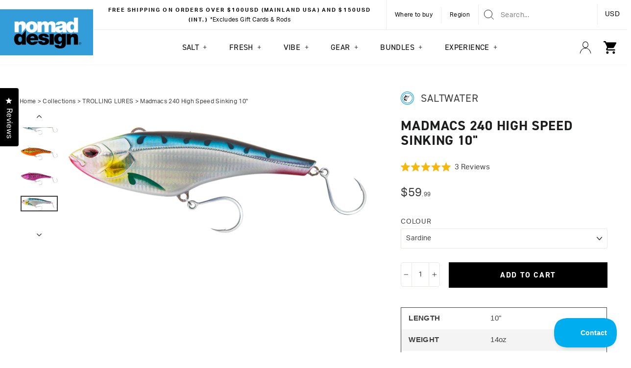

--- FILE ---
content_type: text/html; charset=utf-8
request_url: https://www.nomadtackle.com/collections/ccs-trolling/products/madmacs-240-sinking-high-speed-10
body_size: 92015
content:
<!doctype html>
<html class="no-js" lang="en-US" dir="ltr">
<head>
<link rel='preconnect dns-prefetch' href='https://api.config-security.com/' crossorigin />
<link rel='preconnect dns-prefetch' href='https://conf.config-security.com/' crossorigin />
<link rel='preconnect dns-prefetch' href='https://whale.camera/' crossorigin />
<script>
/* >> TriplePixel :: start*/
window.TriplePixelData={TripleName:"nomad-design-store.myshopify.com",ver:"2.12",plat:"SHOPIFY",isHeadless:false},function(W,H,A,L,E,_,B,N){function O(U,T,P,H,R){void 0===R&&(R=!1),H=new XMLHttpRequest,P?(H.open("POST",U,!0),H.setRequestHeader("Content-Type","text/plain")):H.open("GET",U,!0),H.send(JSON.stringify(P||{})),H.onreadystatechange=function(){4===H.readyState&&200===H.status?(R=H.responseText,U.includes(".txt")?eval(R):P||(N[B]=R)):(299<H.status||H.status<200)&&T&&!R&&(R=!0,O(U,T-1,P))}}if(N=window,!N[H+"sn"]){N[H+"sn"]=1,L=function(){return Date.now().toString(36)+"_"+Math.random().toString(36)};try{A.setItem(H,1+(0|A.getItem(H)||0)),(E=JSON.parse(A.getItem(H+"U")||"[]")).push({u:location.href,r:document.referrer,t:Date.now(),id:L()}),A.setItem(H+"U",JSON.stringify(E))}catch(e){}var i,m,p;A.getItem('"!nC`')||(_=A,A=N,A[H]||(E=A[H]=function(t,e,a){return void 0===a&&(a=[]),"State"==t?E.s:(W=L(),(E._q=E._q||[]).push([W,t,e].concat(a)),W)},E.s="Installed",E._q=[],E.ch=W,B="configSecurityConfModel",N[B]=1,O("https://conf.config-security.com/model",5),i=L(),m=A[atob("c2NyZWVu")],_.setItem("di_pmt_wt",i),p={id:i,action:"profile",avatar:_.getItem("auth-security_rand_salt_"),time:m[atob("d2lkdGg=")]+":"+m[atob("aGVpZ2h0")],host:A.TriplePixelData.TripleName,plat:A.TriplePixelData.plat,url:window.location.href,ref:document.referrer,ver:A.TriplePixelData.ver},O("https://api.config-security.com/event",5,p),O("https://whale.camera/live/dot.txt",5)))}}("","TriplePixel",localStorage);
/* << TriplePixel :: end*/
</script>
<link rel='preconnect dns-prefetch' href='https://triplewhale-pixel.web.app/' crossorigin />
<link rel='preconnect dns-prefetch' href='https://triplewhale-pixel.web.app/' crossorigin />
<script>
/* >> TriplePixel :: start*/
window.TriplePixelData={TripleName:"nomad-design-store.myshopify.com",ver:"1.9.0"},function(W,H,A,L,E,_,B,N){function O(U,T,P,H,R){void 0===R&&(R=!1),H=new XMLHttpRequest,P?(H.open("POST",U,!0),H.setRequestHeader("Content-Type","application/json")):H.open("GET",U,!0),H.send(JSON.stringify(P||{})),H.onreadystatechange=function(){4===H.readyState&&200===H.status?(R=H.responseText,U.includes(".txt")?eval(R):P||(N[B]=R)):(299<H.status||H.status<200)&&T&&!R&&(R=!0,O(U,T-1))}}if(N=window,!N[H+"sn"]){N[H+"sn"]=1;try{A.setItem(H,1+(0|A.getItem(H)||0)),(E=JSON.parse(A.getItem(H+"U")||"[]")).push(location.href),A.setItem(H+"U",JSON.stringify(E))}catch(e){}var i,m,p;A.getItem('"!nC`')||(_=A,A=N,A[H]||(L=function(){return Date.now().toString(36)+"_"+Math.random().toString(36)},E=A[H]=function(t,e){return"State"==t?E.s:(W=L(),(E._q=E._q||[]).push([W,t,e]),W)},E.s="Installed",E._q=[],E.ch=W,B="configSecurityConfModel",N[B]=1,O("//conf.config-security.com/model",5),i=L(),m=A[atob("c2NyZWVu")],_.setItem("di_pmt_wt",i),p={id:i,action:"profile",avatar:_.getItem("auth-security_rand_salt_"),time:m[atob("d2lkdGg=")]+":"+m[atob("aGVpZ2h0")],host:A.TriplePixelData.TripleName,url:window.location.href,ref:document.referrer,ver:window.TriplePixelData.ver},O("//api.config-security.com/",5,p),O("//triplewhale-pixel.web.app/dot1.9.txt",5)))}}("","TriplePixel",localStorage);
/* << TriplePixel :: end*/
</script>

<!-- Google tag (gtag.js) -->
<script async src="https://www.googletagmanager.com/gtag/js?id=AW-11219108278"></script>
<script>
  window.dataLayer = window.dataLayer || [];
  function gtag(){dataLayer.push(arguments);}
  gtag('js', new Date());

  gtag('config', 'AW-11219108278');
</script><!--Content in content_for_header -->
<!--LayoutHub-Embed--><link rel="stylesheet" href="https://fonts.googleapis.com/css?family=Inter:100,200,300,400,500,600,700,800,900|Montserrat:100,200,300,400,500,600,700,800,900" /><link rel="stylesheet" type="text/css" href="[data-uri]" media="all">
<!--LH--><!--/LayoutHub-Embed--><meta charset="utf-8">
  <meta http-equiv="X-UA-Compatible" content="IE=edge,chrome=1">
  <meta name="viewport" content="width=device-width,initial-scale=1">
  <meta name="theme-color" content="#000000">
  <link rel="canonical" href="https://www.nomadtackle.com/products/madmacs-240-sinking-high-speed-10">
  <link rel="preconnect" href="https://cdn.shopify.com">
  <link rel="preconnect" href="https://shop.app">

  <link rel="preconnect" href="https://fonts.shopifycdn.com">
  <link rel="preconnect" href="https://fonts.googleapis.com">
  <link rel="preconnect" href="https://fonts.gstatic.com" crossorigin>

  <link rel="dns-prefetch" href="https://productreviews.shopifycdn.com">

  <link rel="preconnect" href="https://www.google.com" crossorigin>
  <link rel="preconnect" href="https://www.facebook.com" crossorigin>
  <link rel="preconnect" href="https://www.youtube.com" crossorigin>

  <link rel="preconnect" href="https://rr4---sn-ntqe6nez.googlevideo.com">

  <link rel="dns-prefetch" href="https://ajax.googleapis.com">
  <link rel="dns-prefetch" href="https://maps.googleapis.com">
  <link rel="dns-prefetch" href="https://maps.gstatic.com">

  <link rel="preconnect" href="https://google-analytics.com">
  <link rel="preconnect" href="https://www.gstatic.com">
  <link rel="preconnect" href="https://www.googleadservices.com">
  <link rel="preconnect" href="https://stats.g.doubleclick.net">
  <link rel="preconnect" href="https://googleads.g.doubleclick.net">

  <link rel="preconnect" href="https://static-tracking.klaviyo.com">
  <link rel="preconnect" href="https://privymktg.com">
  <link rel="preconnect" href="https://api.privy.com,events.privy.com">

  <link rel="stylesheet" href="https://use.typekit.net/axe5oqh.css">

  

  <link rel="alternate" hreflang="x-default" href="https://www.nomadtackle.com/products/madmacs-240-sinking-high-speed-10" />
  <link rel="alternate" href="https://www.nomadtackle.com.au/products/madmacs-240-sinking-high-speed-10" hreflang="en-AU" />
  <link rel="alternate" href="https://www.nomadtackle.com/products/madmacs-240-sinking-high-speed-10" hreflang="en" /><link rel="shortcut icon" href="//www.nomadtackle.com/cdn/shop/files/favicon1_32x32.png?v=1649287279" type="image/png" />
  <title>Nomad Tackle Madmacs 240 High Speed Sinking 10&quot;
</title>
<meta name="description" content="The MADMACS 10&quot; is a sinking super high speed trolling minnow capable of being trolled at speeds of up to 15kn when rigged correctly. Visit the Nomad Design YouTube Channel for details on rigging to achieve maximum speed. The Madmacs can also be trolled as slow as 5kn and has an amazing vibrating action even at very lo"><meta property="og:site_name" content="Nomad Tackle">
  <meta property="og:url" content="https://www.nomadtackle.com/products/madmacs-240-sinking-high-speed-10">
  <meta property="og:title" content="Madmacs 240 High Speed Sinking 10&quot;">
  <meta property="og:type" content="product">
  <meta property="og:description" content="The MADMACS 10&quot; is a sinking super high speed trolling minnow capable of being trolled at speeds of up to 15kn when rigged correctly. Visit the Nomad Design YouTube Channel for details on rigging to achieve maximum speed. The Madmacs can also be trolled as slow as 5kn and has an amazing vibrating action even at very lo"><meta property="og:image" content="http://www.nomadtackle.com/cdn/shop/products/MADMACS240-BPM.png?v=1600826628">
    <meta property="og:image:secure_url" content="https://www.nomadtackle.com/cdn/shop/products/MADMACS240-BPM.png?v=1600826628">
    <meta property="og:image:width" content="1000">
    <meta property="og:image:height" content="429"><meta name="twitter:site" content="@">
  <meta name="twitter:card" content="summary_large_image">
  <meta name="twitter:title" content="Madmacs 240 High Speed Sinking 10"">
  <meta name="twitter:description" content="The MADMACS 10&quot; is a sinking super high speed trolling minnow capable of being trolled at speeds of up to 15kn when rigged correctly. Visit the Nomad Design YouTube Channel for details on rigging to achieve maximum speed. The Madmacs can also be trolled as slow as 5kn and has an amazing vibrating action even at very lo">
<link href="//www.nomadtackle.com/cdn/shop/t/27/assets/theme.css?v=40861892319292551371764033672" rel="stylesheet" type="text/css" media="all" />
<style data-shopify>:root {
    --typeHeaderPrimary: "din-2014";
    --typeHeaderFallback: sans-serif;
    --typeHeaderSize: 42px;
    --typeHeaderWeight: 400;
    --typeHeaderLineHeight: 1.1;
    --typeHeaderSpacing: 0.025em;

    --typeBasePrimary: "aktiv-grotesk";
    --typeBaseFallback:sans-serif;
    --typeBaseSize: 14px;
    --typeBaseWeight: 300;
    --typeBaseSpacing: 0.025em;
    --typeBaseLineHeight: 1.7;

    --typeCollectionTitle: 20px;

    --iconWeight: 2px;
    --iconLinecaps: miter;

    
      --buttonRadius: 0px;
    

    --colorGridOverlayOpacity: 0.1;
  }

  .placeholder-content {
    background-image: linear-gradient(100deg, #ffffff 40%, #f7f7f7 63%, #ffffff 79%);
  }</style><!-- Google Tag Manager -->
  <script>(function(w,d,s,l,i){w[l]=w[l]||[];w[l].push({'gtm.start':
    new Date().getTime(),event:'gtm.js'});var f=d.getElementsByTagName(s)[0],
    j=d.createElement(s),dl=l!='dataLayer'?'&l='+l:'';j.async=true;j.src=
    'https://www.googletagmanager.com/gtm.js?id='+i+dl;f.parentNode.insertBefore(j,f);
    })(window,document,'script','dataLayer','GTM-MKCJ9SF');</script>
  <!-- End Google Tag Manager -->

  <script>
    document.documentElement.className = document.documentElement.className.replace('no-js', 'js');

    window.theme = window.theme || {};
    theme.routes = {
      home: "/",
      cart: "/cart.js",
      cartPage: "/cart",
      cartAdd: "/cart/add.js",
      cartChange: "/cart/change.js",
      search: "/search",
      storefrontAPI: "https://nomad-design-store.myshopify.com/api/2022-10/graphql.json",
      storefrontAPI_2: "https://nomad-design-store.myshopify.com/api/2024-01/graphql.json"
    };
    theme.strings = {
      soldOut: "Sold Out",
      unavailable: "Unavailable",
      inStockLabel: "In stock, ready to ship",
      stockLabel: "Low stock - [count] items left",
      willNotShipUntil: "Ready to ship [date]",
      willBeInStockAfter: "Back in stock [date]",
      waitingForStock: "Inventory on the way",
      savePrice: "Save [saved_amount]",
      cartEmpty: "Your cart is currently empty.",
      cartTermsConfirmation: "You must agree with the terms and conditions of sales to check out",
      searchCollections: "Collections:",
      searchPages: "Pages:",
      searchArticles: "Articles:"
    };
    theme.settings = {
      dynamicVariantsEnable: true,
      cartType: "drawer",
      cartCurrencySymbol: "$",
      isCustomerTemplate: false,
      moneyFormat: "${{amount}}",
      saveType: "percent",
      productImageSize: "natural",
      productImageCover: true,
      predictiveSearch: true,
      predictiveSearchType: "product,article,page,collection",
      quickView: true,
      themeName: 'Impulse',
      themeVersion: "5.4.0"
    };
  </script>

  <script>window.performance && window.performance.mark && window.performance.mark('shopify.content_for_header.start');</script><meta name="facebook-domain-verification" content="w0oa4dx2brmk2r1lhjrb1k2p99xjj0">
<meta name="facebook-domain-verification" content="w0oa4dx2brmk2r1lhjrb1k2p99xjj0">
<meta name="google-site-verification" content="3ohNosh-elHgLVhkvu3WKWHOBdhp8rQiJpehCK7sAaw">
<meta id="shopify-digital-wallet" name="shopify-digital-wallet" content="/1272479801/digital_wallets/dialog">
<meta name="shopify-checkout-api-token" content="243e6265d0aff30eb59b6ff718d39a88">
<link rel="alternate" type="application/json+oembed" href="https://www.nomadtackle.com/products/madmacs-240-sinking-high-speed-10.oembed">
<script async="async" src="/checkouts/internal/preloads.js?locale=en-US"></script>
<link rel="preconnect" href="https://shop.app" crossorigin="anonymous">
<script async="async" src="https://shop.app/checkouts/internal/preloads.js?locale=en-US&shop_id=1272479801" crossorigin="anonymous"></script>
<script id="apple-pay-shop-capabilities" type="application/json">{"shopId":1272479801,"countryCode":"US","currencyCode":"USD","merchantCapabilities":["supports3DS"],"merchantId":"gid:\/\/shopify\/Shop\/1272479801","merchantName":"Nomad Tackle","requiredBillingContactFields":["postalAddress","email","phone"],"requiredShippingContactFields":["postalAddress","email","phone"],"shippingType":"shipping","supportedNetworks":["visa","masterCard","amex"],"total":{"type":"pending","label":"Nomad Tackle","amount":"1.00"},"shopifyPaymentsEnabled":true,"supportsSubscriptions":true}</script>
<script id="shopify-features" type="application/json">{"accessToken":"243e6265d0aff30eb59b6ff718d39a88","betas":["rich-media-storefront-analytics"],"domain":"www.nomadtackle.com","predictiveSearch":true,"shopId":1272479801,"locale":"en"}</script>
<script>var Shopify = Shopify || {};
Shopify.shop = "nomad-design-store.myshopify.com";
Shopify.locale = "en";
Shopify.currency = {"active":"USD","rate":"1.0"};
Shopify.country = "US";
Shopify.theme = {"name":"nomad-tackle\/master","id":131955622135,"schema_name":"Impulse","schema_version":"5.4.0","theme_store_id":null,"role":"main"};
Shopify.theme.handle = "null";
Shopify.theme.style = {"id":null,"handle":null};
Shopify.cdnHost = "www.nomadtackle.com/cdn";
Shopify.routes = Shopify.routes || {};
Shopify.routes.root = "/";</script>
<script type="module">!function(o){(o.Shopify=o.Shopify||{}).modules=!0}(window);</script>
<script>!function(o){function n(){var o=[];function n(){o.push(Array.prototype.slice.apply(arguments))}return n.q=o,n}var t=o.Shopify=o.Shopify||{};t.loadFeatures=n(),t.autoloadFeatures=n()}(window);</script>
<script>
  window.ShopifyPay = window.ShopifyPay || {};
  window.ShopifyPay.apiHost = "shop.app\/pay";
  window.ShopifyPay.redirectState = null;
</script>
<script id="shop-js-analytics" type="application/json">{"pageType":"product"}</script>
<script defer="defer" async type="module" src="//www.nomadtackle.com/cdn/shopifycloud/shop-js/modules/v2/client.init-shop-cart-sync_C5BV16lS.en.esm.js"></script>
<script defer="defer" async type="module" src="//www.nomadtackle.com/cdn/shopifycloud/shop-js/modules/v2/chunk.common_CygWptCX.esm.js"></script>
<script type="module">
  await import("//www.nomadtackle.com/cdn/shopifycloud/shop-js/modules/v2/client.init-shop-cart-sync_C5BV16lS.en.esm.js");
await import("//www.nomadtackle.com/cdn/shopifycloud/shop-js/modules/v2/chunk.common_CygWptCX.esm.js");

  window.Shopify.SignInWithShop?.initShopCartSync?.({"fedCMEnabled":true,"windoidEnabled":true});

</script>
<script defer="defer" async type="module" src="//www.nomadtackle.com/cdn/shopifycloud/shop-js/modules/v2/client.payment-terms_CZxnsJam.en.esm.js"></script>
<script defer="defer" async type="module" src="//www.nomadtackle.com/cdn/shopifycloud/shop-js/modules/v2/chunk.common_CygWptCX.esm.js"></script>
<script defer="defer" async type="module" src="//www.nomadtackle.com/cdn/shopifycloud/shop-js/modules/v2/chunk.modal_D71HUcav.esm.js"></script>
<script type="module">
  await import("//www.nomadtackle.com/cdn/shopifycloud/shop-js/modules/v2/client.payment-terms_CZxnsJam.en.esm.js");
await import("//www.nomadtackle.com/cdn/shopifycloud/shop-js/modules/v2/chunk.common_CygWptCX.esm.js");
await import("//www.nomadtackle.com/cdn/shopifycloud/shop-js/modules/v2/chunk.modal_D71HUcav.esm.js");

  
</script>
<script>
  window.Shopify = window.Shopify || {};
  if (!window.Shopify.featureAssets) window.Shopify.featureAssets = {};
  window.Shopify.featureAssets['shop-js'] = {"shop-cart-sync":["modules/v2/client.shop-cart-sync_ZFArdW7E.en.esm.js","modules/v2/chunk.common_CygWptCX.esm.js"],"init-fed-cm":["modules/v2/client.init-fed-cm_CmiC4vf6.en.esm.js","modules/v2/chunk.common_CygWptCX.esm.js"],"shop-button":["modules/v2/client.shop-button_tlx5R9nI.en.esm.js","modules/v2/chunk.common_CygWptCX.esm.js"],"shop-cash-offers":["modules/v2/client.shop-cash-offers_DOA2yAJr.en.esm.js","modules/v2/chunk.common_CygWptCX.esm.js","modules/v2/chunk.modal_D71HUcav.esm.js"],"init-windoid":["modules/v2/client.init-windoid_sURxWdc1.en.esm.js","modules/v2/chunk.common_CygWptCX.esm.js"],"shop-toast-manager":["modules/v2/client.shop-toast-manager_ClPi3nE9.en.esm.js","modules/v2/chunk.common_CygWptCX.esm.js"],"init-shop-email-lookup-coordinator":["modules/v2/client.init-shop-email-lookup-coordinator_B8hsDcYM.en.esm.js","modules/v2/chunk.common_CygWptCX.esm.js"],"init-shop-cart-sync":["modules/v2/client.init-shop-cart-sync_C5BV16lS.en.esm.js","modules/v2/chunk.common_CygWptCX.esm.js"],"avatar":["modules/v2/client.avatar_BTnouDA3.en.esm.js"],"pay-button":["modules/v2/client.pay-button_FdsNuTd3.en.esm.js","modules/v2/chunk.common_CygWptCX.esm.js"],"init-customer-accounts":["modules/v2/client.init-customer-accounts_DxDtT_ad.en.esm.js","modules/v2/client.shop-login-button_C5VAVYt1.en.esm.js","modules/v2/chunk.common_CygWptCX.esm.js","modules/v2/chunk.modal_D71HUcav.esm.js"],"init-shop-for-new-customer-accounts":["modules/v2/client.init-shop-for-new-customer-accounts_ChsxoAhi.en.esm.js","modules/v2/client.shop-login-button_C5VAVYt1.en.esm.js","modules/v2/chunk.common_CygWptCX.esm.js","modules/v2/chunk.modal_D71HUcav.esm.js"],"shop-login-button":["modules/v2/client.shop-login-button_C5VAVYt1.en.esm.js","modules/v2/chunk.common_CygWptCX.esm.js","modules/v2/chunk.modal_D71HUcav.esm.js"],"init-customer-accounts-sign-up":["modules/v2/client.init-customer-accounts-sign-up_CPSyQ0Tj.en.esm.js","modules/v2/client.shop-login-button_C5VAVYt1.en.esm.js","modules/v2/chunk.common_CygWptCX.esm.js","modules/v2/chunk.modal_D71HUcav.esm.js"],"shop-follow-button":["modules/v2/client.shop-follow-button_Cva4Ekp9.en.esm.js","modules/v2/chunk.common_CygWptCX.esm.js","modules/v2/chunk.modal_D71HUcav.esm.js"],"checkout-modal":["modules/v2/client.checkout-modal_BPM8l0SH.en.esm.js","modules/v2/chunk.common_CygWptCX.esm.js","modules/v2/chunk.modal_D71HUcav.esm.js"],"lead-capture":["modules/v2/client.lead-capture_Bi8yE_yS.en.esm.js","modules/v2/chunk.common_CygWptCX.esm.js","modules/v2/chunk.modal_D71HUcav.esm.js"],"shop-login":["modules/v2/client.shop-login_D6lNrXab.en.esm.js","modules/v2/chunk.common_CygWptCX.esm.js","modules/v2/chunk.modal_D71HUcav.esm.js"],"payment-terms":["modules/v2/client.payment-terms_CZxnsJam.en.esm.js","modules/v2/chunk.common_CygWptCX.esm.js","modules/v2/chunk.modal_D71HUcav.esm.js"]};
</script>
<script>(function() {
  var isLoaded = false;
  function asyncLoad() {
    if (isLoaded) return;
    isLoaded = true;
    var urls = ["https:\/\/cdn.nfcube.com\/instafeed-43c60a341ceae1adfbb0e6dc385b326c.js?shop=nomad-design-store.myshopify.com","https:\/\/widgets.automizely.com\/loyalty\/v1\/main.js?connection_id=dd3d494b04b0403a81c5b863812f0fed\u0026mapped_org_id=e787eb923216e07c57acfc2d81f01565_v1\u0026shop=nomad-design-store.myshopify.com","https:\/\/cdn.roseperl.com\/storelocator-prod\/stockist-form\/nomad-design-store-1762504748.js?shop=nomad-design-store.myshopify.com","https:\/\/cdn.roseperl.com\/storelocator-prod\/setting\/nomad-design-store-1767989390.js?shop=nomad-design-store.myshopify.com","https:\/\/cdn.roseperl.com\/storelocator-prod\/wtb\/nomad-design-store-1767989390.js?shop=nomad-design-store.myshopify.com","https:\/\/cdn.roseperl.com\/storelocator-prod\/fo\/nomad-design-store-1767989391.js?shop=nomad-design-store.myshopify.com"];
    for (var i = 0; i < urls.length; i++) {
      var s = document.createElement('script');
      s.type = 'text/javascript';
      s.async = true;
      s.src = urls[i];
      var x = document.getElementsByTagName('script')[0];
      x.parentNode.insertBefore(s, x);
    }
  };
  if(window.attachEvent) {
    window.attachEvent('onload', asyncLoad);
  } else {
    window.addEventListener('load', asyncLoad, false);
  }
})();</script>
<script id="__st">var __st={"a":1272479801,"offset":36000,"reqid":"c26011be-ba7c-4f8a-98d1-7d3da13d7a67-1768747713","pageurl":"www.nomadtackle.com\/collections\/ccs-trolling\/products\/madmacs-240-sinking-high-speed-10","u":"078a7fdaa531","p":"product","rtyp":"product","rid":4456817918009};</script>
<script>window.ShopifyPaypalV4VisibilityTracking = true;</script>
<script id="captcha-bootstrap">!function(){'use strict';const t='contact',e='account',n='new_comment',o=[[t,t],['blogs',n],['comments',n],[t,'customer']],c=[[e,'customer_login'],[e,'guest_login'],[e,'recover_customer_password'],[e,'create_customer']],r=t=>t.map((([t,e])=>`form[action*='/${t}']:not([data-nocaptcha='true']) input[name='form_type'][value='${e}']`)).join(','),a=t=>()=>t?[...document.querySelectorAll(t)].map((t=>t.form)):[];function s(){const t=[...o],e=r(t);return a(e)}const i='password',u='form_key',d=['recaptcha-v3-token','g-recaptcha-response','h-captcha-response',i],f=()=>{try{return window.sessionStorage}catch{return}},m='__shopify_v',_=t=>t.elements[u];function p(t,e,n=!1){try{const o=window.sessionStorage,c=JSON.parse(o.getItem(e)),{data:r}=function(t){const{data:e,action:n}=t;return t[m]||n?{data:e,action:n}:{data:t,action:n}}(c);for(const[e,n]of Object.entries(r))t.elements[e]&&(t.elements[e].value=n);n&&o.removeItem(e)}catch(o){console.error('form repopulation failed',{error:o})}}const l='form_type',E='cptcha';function T(t){t.dataset[E]=!0}const w=window,h=w.document,L='Shopify',v='ce_forms',y='captcha';let A=!1;((t,e)=>{const n=(g='f06e6c50-85a8-45c8-87d0-21a2b65856fe',I='https://cdn.shopify.com/shopifycloud/storefront-forms-hcaptcha/ce_storefront_forms_captcha_hcaptcha.v1.5.2.iife.js',D={infoText:'Protected by hCaptcha',privacyText:'Privacy',termsText:'Terms'},(t,e,n)=>{const o=w[L][v],c=o.bindForm;if(c)return c(t,g,e,D).then(n);var r;o.q.push([[t,g,e,D],n]),r=I,A||(h.body.append(Object.assign(h.createElement('script'),{id:'captcha-provider',async:!0,src:r})),A=!0)});var g,I,D;w[L]=w[L]||{},w[L][v]=w[L][v]||{},w[L][v].q=[],w[L][y]=w[L][y]||{},w[L][y].protect=function(t,e){n(t,void 0,e),T(t)},Object.freeze(w[L][y]),function(t,e,n,w,h,L){const[v,y,A,g]=function(t,e,n){const i=e?o:[],u=t?c:[],d=[...i,...u],f=r(d),m=r(i),_=r(d.filter((([t,e])=>n.includes(e))));return[a(f),a(m),a(_),s()]}(w,h,L),I=t=>{const e=t.target;return e instanceof HTMLFormElement?e:e&&e.form},D=t=>v().includes(t);t.addEventListener('submit',(t=>{const e=I(t);if(!e)return;const n=D(e)&&!e.dataset.hcaptchaBound&&!e.dataset.recaptchaBound,o=_(e),c=g().includes(e)&&(!o||!o.value);(n||c)&&t.preventDefault(),c&&!n&&(function(t){try{if(!f())return;!function(t){const e=f();if(!e)return;const n=_(t);if(!n)return;const o=n.value;o&&e.removeItem(o)}(t);const e=Array.from(Array(32),(()=>Math.random().toString(36)[2])).join('');!function(t,e){_(t)||t.append(Object.assign(document.createElement('input'),{type:'hidden',name:u})),t.elements[u].value=e}(t,e),function(t,e){const n=f();if(!n)return;const o=[...t.querySelectorAll(`input[type='${i}']`)].map((({name:t})=>t)),c=[...d,...o],r={};for(const[a,s]of new FormData(t).entries())c.includes(a)||(r[a]=s);n.setItem(e,JSON.stringify({[m]:1,action:t.action,data:r}))}(t,e)}catch(e){console.error('failed to persist form',e)}}(e),e.submit())}));const S=(t,e)=>{t&&!t.dataset[E]&&(n(t,e.some((e=>e===t))),T(t))};for(const o of['focusin','change'])t.addEventListener(o,(t=>{const e=I(t);D(e)&&S(e,y())}));const B=e.get('form_key'),M=e.get(l),P=B&&M;t.addEventListener('DOMContentLoaded',(()=>{const t=y();if(P)for(const e of t)e.elements[l].value===M&&p(e,B);[...new Set([...A(),...v().filter((t=>'true'===t.dataset.shopifyCaptcha))])].forEach((e=>S(e,t)))}))}(h,new URLSearchParams(w.location.search),n,t,e,['guest_login'])})(!0,!0)}();</script>
<script integrity="sha256-4kQ18oKyAcykRKYeNunJcIwy7WH5gtpwJnB7kiuLZ1E=" data-source-attribution="shopify.loadfeatures" defer="defer" src="//www.nomadtackle.com/cdn/shopifycloud/storefront/assets/storefront/load_feature-a0a9edcb.js" crossorigin="anonymous"></script>
<script crossorigin="anonymous" defer="defer" src="//www.nomadtackle.com/cdn/shopifycloud/storefront/assets/shopify_pay/storefront-65b4c6d7.js?v=20250812"></script>
<script data-source-attribution="shopify.dynamic_checkout.dynamic.init">var Shopify=Shopify||{};Shopify.PaymentButton=Shopify.PaymentButton||{isStorefrontPortableWallets:!0,init:function(){window.Shopify.PaymentButton.init=function(){};var t=document.createElement("script");t.src="https://www.nomadtackle.com/cdn/shopifycloud/portable-wallets/latest/portable-wallets.en.js",t.type="module",document.head.appendChild(t)}};
</script>
<script data-source-attribution="shopify.dynamic_checkout.buyer_consent">
  function portableWalletsHideBuyerConsent(e){var t=document.getElementById("shopify-buyer-consent"),n=document.getElementById("shopify-subscription-policy-button");t&&n&&(t.classList.add("hidden"),t.setAttribute("aria-hidden","true"),n.removeEventListener("click",e))}function portableWalletsShowBuyerConsent(e){var t=document.getElementById("shopify-buyer-consent"),n=document.getElementById("shopify-subscription-policy-button");t&&n&&(t.classList.remove("hidden"),t.removeAttribute("aria-hidden"),n.addEventListener("click",e))}window.Shopify?.PaymentButton&&(window.Shopify.PaymentButton.hideBuyerConsent=portableWalletsHideBuyerConsent,window.Shopify.PaymentButton.showBuyerConsent=portableWalletsShowBuyerConsent);
</script>
<script data-source-attribution="shopify.dynamic_checkout.cart.bootstrap">document.addEventListener("DOMContentLoaded",(function(){function t(){return document.querySelector("shopify-accelerated-checkout-cart, shopify-accelerated-checkout")}if(t())Shopify.PaymentButton.init();else{new MutationObserver((function(e,n){t()&&(Shopify.PaymentButton.init(),n.disconnect())})).observe(document.body,{childList:!0,subtree:!0})}}));
</script>
<link id="shopify-accelerated-checkout-styles" rel="stylesheet" media="screen" href="https://www.nomadtackle.com/cdn/shopifycloud/portable-wallets/latest/accelerated-checkout-backwards-compat.css" crossorigin="anonymous">
<style id="shopify-accelerated-checkout-cart">
        #shopify-buyer-consent {
  margin-top: 1em;
  display: inline-block;
  width: 100%;
}

#shopify-buyer-consent.hidden {
  display: none;
}

#shopify-subscription-policy-button {
  background: none;
  border: none;
  padding: 0;
  text-decoration: underline;
  font-size: inherit;
  cursor: pointer;
}

#shopify-subscription-policy-button::before {
  box-shadow: none;
}

      </style>

<script>window.performance && window.performance.mark && window.performance.mark('shopify.content_for_header.end');</script>
<link href="//www.nomadtackle.com/cdn/shop/t/27/assets/bold-brain-widget.css?v=12280912722225961271649217883" rel="stylesheet" type="text/css" media="all" />

<script>window.BOLD = window.BOLD || {};
    window.BOLD.common = window.BOLD.common || {};
    window.BOLD.common.Shopify = window.BOLD.common.Shopify || {};
    window.BOLD.common.Shopify.shop = {
      domain: 'www.nomadtackle.com',
      permanent_domain: 'nomad-design-store.myshopify.com',
      url: 'https://www.nomadtackle.com',
      secure_url: 'https://www.nomadtackle.com',
      money_format: "${{amount}}",
      currency: "USD"
    };
    window.BOLD.common.Shopify.customer = {
      id: null,
      tags: null,
    };
    window.BOLD.common.Shopify.cart = {"note":null,"attributes":{},"original_total_price":0,"total_price":0,"total_discount":0,"total_weight":0.0,"item_count":0,"items":[],"requires_shipping":false,"currency":"USD","items_subtotal_price":0,"cart_level_discount_applications":[],"checkout_charge_amount":0};
    window.BOLD.common.template = 'product';window.BOLD.common.Shopify.formatMoney = function(money, format) {
        function n(t, e) {
            return "undefined" == typeof t ? e : t
        }
        function r(t, e, r, i) {
            if (e = n(e, 2),
                r = n(r, ","),
                i = n(i, "."),
            isNaN(t) || null == t)
                return 0;
            t = (t / 100).toFixed(e);
            var o = t.split(".")
                , a = o[0].replace(/(\d)(?=(\d\d\d)+(?!\d))/g, "$1" + r)
                , s = o[1] ? i + o[1] : "";
            return a + s
        }
        "string" == typeof money && (money = money.replace(".", ""));
        var i = ""
            , o = /\{\{\s*(\w+)\s*\}\}/
            , a = format || window.BOLD.common.Shopify.shop.money_format || window.Shopify.money_format || "$ {{ amount }}";
        switch (a.match(o)[1]) {
            case "amount":
                i = r(money, 2, ",", ".");
                break;
            case "amount_no_decimals":
                i = r(money, 0, ",", ".");
                break;
            case "amount_with_comma_separator":
                i = r(money, 2, ".", ",");
                break;
            case "amount_no_decimals_with_comma_separator":
                i = r(money, 0, ".", ",");
                break;
            case "amount_with_space_separator":
                i = r(money, 2, " ", ",");
                break;
            case "amount_no_decimals_with_space_separator":
                i = r(money, 0, " ", ",");
                break;
            case "amount_with_apostrophe_separator":
                i = r(money, 2, "'", ".");
                break;
        }
        return a.replace(o, i);
    };
    window.BOLD.common.Shopify.saveProduct = function (handle, product) {
      if (typeof handle === 'string' && typeof window.BOLD.common.Shopify.products[handle] === 'undefined') {
        if (typeof product === 'number') {
          window.BOLD.common.Shopify.handles[product] = handle;
          product = { id: product };
        }
        window.BOLD.common.Shopify.products[handle] = product;
      }
    };
    window.BOLD.common.Shopify.saveVariant = function (variant_id, variant) {
      if (typeof variant_id === 'number' && typeof window.BOLD.common.Shopify.variants[variant_id] === 'undefined') {
        window.BOLD.common.Shopify.variants[variant_id] = variant;
      }
    };window.BOLD.common.Shopify.products = window.BOLD.common.Shopify.products || {};
    window.BOLD.common.Shopify.variants = window.BOLD.common.Shopify.variants || {};
    window.BOLD.common.Shopify.handles = window.BOLD.common.Shopify.handles || {};window.BOLD.common.Shopify.saveProduct("madmacs-240-sinking-high-speed-10", 4456817918009);window.BOLD.common.Shopify.saveVariant(42629735842039, { product_id: 4456817918009, product_handle: "madmacs-240-sinking-high-speed-10", price: 5999, group_id: '', csp_metafield: {}});window.BOLD.common.Shopify.saveVariant(42629735907575, { product_id: 4456817918009, product_handle: "madmacs-240-sinking-high-speed-10", price: 5999, group_id: '', csp_metafield: {}});window.BOLD.common.Shopify.saveVariant(42629735612663, { product_id: 4456817918009, product_handle: "madmacs-240-sinking-high-speed-10", price: 5999, group_id: '', csp_metafield: {}});window.BOLD.common.Shopify.saveVariant(42629735645431, { product_id: 4456817918009, product_handle: "madmacs-240-sinking-high-speed-10", price: 5999, group_id: '', csp_metafield: {}});window.BOLD.common.Shopify.saveVariant(42629735678199, { product_id: 4456817918009, product_handle: "madmacs-240-sinking-high-speed-10", price: 5999, group_id: '', csp_metafield: {}});window.BOLD.common.Shopify.saveVariant(42629735710967, { product_id: 4456817918009, product_handle: "madmacs-240-sinking-high-speed-10", price: 5999, group_id: '', csp_metafield: {}});window.BOLD.common.Shopify.saveVariant(42629735776503, { product_id: 4456817918009, product_handle: "madmacs-240-sinking-high-speed-10", price: 5999, group_id: '', csp_metafield: {}});window.BOLD.common.Shopify.saveVariant(42629735809271, { product_id: 4456817918009, product_handle: "madmacs-240-sinking-high-speed-10", price: 5999, group_id: '', csp_metafield: {}});window.BOLD.common.Shopify.saveVariant(42629735874807, { product_id: 4456817918009, product_handle: "madmacs-240-sinking-high-speed-10", price: 5999, group_id: '', csp_metafield: {}});window.BOLD.common.Shopify.saveVariant(43784568209655, { product_id: 4456817918009, product_handle: "madmacs-240-sinking-high-speed-10", price: 5999, group_id: '', csp_metafield: {}});window.BOLD.apps_installed = {"Brain":1,"cashier":1,"Product Upsell":3} || {};window.BOLD.common.Shopify.saveProduct("dtx-minnow-180-heavy-duty-shallow-flt-7", 8038380175607);window.BOLD.common.Shopify.saveVariant(44155143454967, { product_id: 8038380175607, product_handle: "dtx-minnow-180-heavy-duty-shallow-flt-7", price: 4499, group_id: '', csp_metafield: {}});window.BOLD.common.Shopify.saveVariant(44155143160055, { product_id: 8038380175607, product_handle: "dtx-minnow-180-heavy-duty-shallow-flt-7", price: 4499, group_id: '', csp_metafield: {}});window.BOLD.common.Shopify.saveVariant(44155143258359, { product_id: 8038380175607, product_handle: "dtx-minnow-180-heavy-duty-shallow-flt-7", price: 4499, group_id: '', csp_metafield: {}});window.BOLD.common.Shopify.saveVariant(44155143192823, { product_id: 8038380175607, product_handle: "dtx-minnow-180-heavy-duty-shallow-flt-7", price: 4499, group_id: '', csp_metafield: {}});window.BOLD.common.Shopify.saveVariant(44155143553271, { product_id: 8038380175607, product_handle: "dtx-minnow-180-heavy-duty-shallow-flt-7", price: 4499, group_id: '', csp_metafield: {}});window.BOLD.common.Shopify.saveVariant(44155143291127, { product_id: 8038380175607, product_handle: "dtx-minnow-180-heavy-duty-shallow-flt-7", price: 4499, group_id: '', csp_metafield: {}});window.BOLD.common.Shopify.saveVariant(44155143323895, { product_id: 8038380175607, product_handle: "dtx-minnow-180-heavy-duty-shallow-flt-7", price: 4499, group_id: '', csp_metafield: {}});window.BOLD.common.Shopify.saveVariant(44155143356663, { product_id: 8038380175607, product_handle: "dtx-minnow-180-heavy-duty-shallow-flt-7", price: 4499, group_id: '', csp_metafield: {}});window.BOLD.common.Shopify.saveVariant(44155143389431, { product_id: 8038380175607, product_handle: "dtx-minnow-180-heavy-duty-shallow-flt-7", price: 4499, group_id: '', csp_metafield: {}});window.BOLD.common.Shopify.saveVariant(44155143225591, { product_id: 8038380175607, product_handle: "dtx-minnow-180-heavy-duty-shallow-flt-7", price: 4499, group_id: '', csp_metafield: {}});window.BOLD.common.Shopify.saveVariant(44155143422199, { product_id: 8038380175607, product_handle: "dtx-minnow-180-heavy-duty-shallow-flt-7", price: 4499, group_id: '', csp_metafield: {}});window.BOLD.common.Shopify.saveVariant(44155143487735, { product_id: 8038380175607, product_handle: "dtx-minnow-180-heavy-duty-shallow-flt-7", price: 4499, group_id: '', csp_metafield: {}});window.BOLD.common.Shopify.saveVariant(44155143520503, { product_id: 8038380175607, product_handle: "dtx-minnow-180-heavy-duty-shallow-flt-7", price: 4499, group_id: '', csp_metafield: {}});window.BOLD.common.Shopify.saveProduct("madscad-190-at-snk-7-1-2-7-3-4oz", 8038379159799);window.BOLD.common.Shopify.saveVariant(44155129954551, { product_id: 8038379159799, product_handle: "madscad-190-at-snk-7-1-2-7-3-4oz", price: 4999, group_id: '', csp_metafield: {}});window.BOLD.common.Shopify.saveVariant(44155129921783, { product_id: 8038379159799, product_handle: "madscad-190-at-snk-7-1-2-7-3-4oz", price: 4999, group_id: '', csp_metafield: {}});window.BOLD.common.Shopify.saveVariant(44155130085623, { product_id: 8038379159799, product_handle: "madscad-190-at-snk-7-1-2-7-3-4oz", price: 4999, group_id: '', csp_metafield: {}});window.BOLD.common.Shopify.saveVariant(44155130183927, { product_id: 8038379159799, product_handle: "madscad-190-at-snk-7-1-2-7-3-4oz", price: 4999, group_id: '', csp_metafield: {}});window.BOLD.common.Shopify.saveVariant(44155130118391, { product_id: 8038379159799, product_handle: "madscad-190-at-snk-7-1-2-7-3-4oz", price: 4999, group_id: '', csp_metafield: {}});window.BOLD.common.Shopify.saveVariant(44155130020087, { product_id: 8038379159799, product_handle: "madscad-190-at-snk-7-1-2-7-3-4oz", price: 4999, group_id: '', csp_metafield: {}});window.BOLD.common.Shopify.saveVariant(44155130052855, { product_id: 8038379159799, product_handle: "madscad-190-at-snk-7-1-2-7-3-4oz", price: 4999, group_id: '', csp_metafield: {}});window.BOLD.common.Shopify.saveVariant(44155130151159, { product_id: 8038379159799, product_handle: "madscad-190-at-snk-7-1-2-7-3-4oz", price: 4999, group_id: '', csp_metafield: {}});window.BOLD.common.Shopify.saveVariant(44155129987319, { product_id: 8038379159799, product_handle: "madscad-190-at-snk-7-1-2-7-3-4oz", price: 4999, group_id: '', csp_metafield: {}});window.BOLD.common.Shopify.saveProduct("dtx-minnow-200-heavy-duty-snk-8", 8265298739447);window.BOLD.common.Shopify.saveVariant(44811301093623, { product_id: 8265298739447, product_handle: "dtx-minnow-200-heavy-duty-snk-8", price: 4999, group_id: '', csp_metafield: {}});window.BOLD.common.Shopify.saveVariant(44811301257463, { product_id: 8265298739447, product_handle: "dtx-minnow-200-heavy-duty-snk-8", price: 4999, group_id: '', csp_metafield: {}});window.BOLD.common.Shopify.saveVariant(44811301355767, { product_id: 8265298739447, product_handle: "dtx-minnow-200-heavy-duty-snk-8", price: 4999, group_id: '', csp_metafield: {}});window.BOLD.common.Shopify.saveVariant(44811301159159, { product_id: 8265298739447, product_handle: "dtx-minnow-200-heavy-duty-snk-8", price: 4999, group_id: '', csp_metafield: {}});window.BOLD.common.Shopify.saveVariant(44811301028087, { product_id: 8265298739447, product_handle: "dtx-minnow-200-heavy-duty-snk-8", price: 4999, group_id: '', csp_metafield: {}});window.BOLD.common.Shopify.saveVariant(44811301486839, { product_id: 8265298739447, product_handle: "dtx-minnow-200-heavy-duty-snk-8", price: 4999, group_id: '', csp_metafield: {}});window.BOLD.common.Shopify.saveVariant(44811301060855, { product_id: 8265298739447, product_handle: "dtx-minnow-200-heavy-duty-snk-8", price: 4999, group_id: '', csp_metafield: {}});window.BOLD.common.Shopify.saveVariant(44811301224695, { product_id: 8265298739447, product_handle: "dtx-minnow-200-heavy-duty-snk-8", price: 4999, group_id: '', csp_metafield: {}});window.BOLD.common.Shopify.saveVariant(44811301421303, { product_id: 8265298739447, product_handle: "dtx-minnow-200-heavy-duty-snk-8", price: 4999, group_id: '', csp_metafield: {}});window.BOLD.common.Shopify.saveVariant(44811301322999, { product_id: 8265298739447, product_handle: "dtx-minnow-200-heavy-duty-snk-8", price: 4999, group_id: '', csp_metafield: {}});window.BOLD.common.Shopify.saveVariant(44811301290231, { product_id: 8265298739447, product_handle: "dtx-minnow-200-heavy-duty-snk-8", price: 4999, group_id: '', csp_metafield: {}});window.BOLD.common.Shopify.saveVariant(44811301388535, { product_id: 8265298739447, product_handle: "dtx-minnow-200-heavy-duty-snk-8", price: 4999, group_id: '', csp_metafield: {}});window.BOLD.common.Shopify.saveVariant(44811301126391, { product_id: 8265298739447, product_handle: "dtx-minnow-200-heavy-duty-snk-8", price: 4999, group_id: '', csp_metafield: {}});window.BOLD.common.Shopify.saveVariant(44811301191927, { product_id: 8265298739447, product_handle: "dtx-minnow-200-heavy-duty-snk-8", price: 4999, group_id: '', csp_metafield: {}});window.BOLD.common.Shopify.saveVariant(44811301454071, { product_id: 8265298739447, product_handle: "dtx-minnow-200-heavy-duty-snk-8", price: 4999, group_id: '', csp_metafield: {}});window.BOLD.common.Shopify.saveProduct("madmacs-200-sinking-high-speed-8", 4456817066041);window.BOLD.common.Shopify.saveVariant(42629736005879, { product_id: 4456817066041, product_handle: "madmacs-200-sinking-high-speed-8", price: 4999, group_id: '', csp_metafield: {}});window.BOLD.common.Shopify.saveVariant(42629736038647, { product_id: 4456817066041, product_handle: "madmacs-200-sinking-high-speed-8", price: 4999, group_id: '', csp_metafield: {}});window.BOLD.common.Shopify.saveVariant(42629736071415, { product_id: 4456817066041, product_handle: "madmacs-200-sinking-high-speed-8", price: 4999, group_id: '', csp_metafield: {}});window.BOLD.common.Shopify.saveVariant(42629736104183, { product_id: 4456817066041, product_handle: "madmacs-200-sinking-high-speed-8", price: 4999, group_id: '', csp_metafield: {}});window.BOLD.common.Shopify.saveVariant(42629736136951, { product_id: 4456817066041, product_handle: "madmacs-200-sinking-high-speed-8", price: 4999, group_id: '', csp_metafield: {}});window.BOLD.common.Shopify.saveVariant(42629736169719, { product_id: 4456817066041, product_handle: "madmacs-200-sinking-high-speed-8", price: 4999, group_id: '', csp_metafield: {}});window.BOLD.common.Shopify.saveVariant(42629736202487, { product_id: 4456817066041, product_handle: "madmacs-200-sinking-high-speed-8", price: 4999, group_id: '', csp_metafield: {}});window.BOLD.common.Shopify.saveVariant(42629736235255, { product_id: 4456817066041, product_handle: "madmacs-200-sinking-high-speed-8", price: 4999, group_id: '', csp_metafield: {}});window.BOLD.common.Shopify.saveVariant(42629736268023, { product_id: 4456817066041, product_handle: "madmacs-200-sinking-high-speed-8", price: 4999, group_id: '', csp_metafield: {}});window.BOLD.common.Shopify.saveVariant(42629736333559, { product_id: 4456817066041, product_handle: "madmacs-200-sinking-high-speed-8", price: 4999, group_id: '', csp_metafield: {}});window.BOLD.common.Shopify.saveVariant(42629736366327, { product_id: 4456817066041, product_handle: "madmacs-200-sinking-high-speed-8", price: 4999, group_id: '', csp_metafield: {}});window.BOLD.common.Shopify.saveVariant(42629736399095, { product_id: 4456817066041, product_handle: "madmacs-200-sinking-high-speed-8", price: 4999, group_id: '', csp_metafield: {}});window.BOLD.common.Shopify.saveVariant(43784570896631, { product_id: 4456817066041, product_handle: "madmacs-200-sinking-high-speed-8", price: 4999, group_id: '', csp_metafield: {}});window.BOLD.common.Shopify.saveProduct("dtx-minnow-220-heavy-duty-snk-9", 8348330098935);window.BOLD.common.Shopify.saveVariant(44989037576439, { product_id: 8348330098935, product_handle: "dtx-minnow-220-heavy-duty-snk-9", price: 5999, group_id: '', csp_metafield: {}});window.BOLD.common.Shopify.saveVariant(44989037609207, { product_id: 8348330098935, product_handle: "dtx-minnow-220-heavy-duty-snk-9", price: 5999, group_id: '', csp_metafield: {}});window.BOLD.common.Shopify.saveVariant(44989037641975, { product_id: 8348330098935, product_handle: "dtx-minnow-220-heavy-duty-snk-9", price: 5999, group_id: '', csp_metafield: {}});window.BOLD.common.Shopify.saveVariant(44989037674743, { product_id: 8348330098935, product_handle: "dtx-minnow-220-heavy-duty-snk-9", price: 5999, group_id: '', csp_metafield: {}});window.BOLD.common.Shopify.saveVariant(44989037707511, { product_id: 8348330098935, product_handle: "dtx-minnow-220-heavy-duty-snk-9", price: 5999, group_id: '', csp_metafield: {}});window.BOLD.common.Shopify.saveVariant(44989037740279, { product_id: 8348330098935, product_handle: "dtx-minnow-220-heavy-duty-snk-9", price: 5999, group_id: '', csp_metafield: {}});window.BOLD.common.Shopify.saveVariant(44989037773047, { product_id: 8348330098935, product_handle: "dtx-minnow-220-heavy-duty-snk-9", price: 5999, group_id: '', csp_metafield: {}});window.BOLD.common.Shopify.saveVariant(44989037805815, { product_id: 8348330098935, product_handle: "dtx-minnow-220-heavy-duty-snk-9", price: 5999, group_id: '', csp_metafield: {}});window.BOLD.common.Shopify.saveVariant(44989037838583, { product_id: 8348330098935, product_handle: "dtx-minnow-220-heavy-duty-snk-9", price: 5999, group_id: '', csp_metafield: {}});window.BOLD.common.Shopify.saveVariant(44989037871351, { product_id: 8348330098935, product_handle: "dtx-minnow-220-heavy-duty-snk-9", price: 5999, group_id: '', csp_metafield: {}});window.BOLD.common.Shopify.saveVariant(44989037904119, { product_id: 8348330098935, product_handle: "dtx-minnow-220-heavy-duty-snk-9", price: 5999, group_id: '', csp_metafield: {}});window.BOLD.common.Shopify.saveVariant(44989037936887, { product_id: 8348330098935, product_handle: "dtx-minnow-220-heavy-duty-snk-9", price: 5999, group_id: '', csp_metafield: {}});window.BOLD.common.Shopify.saveVariant(44989037969655, { product_id: 8348330098935, product_handle: "dtx-minnow-220-heavy-duty-snk-9", price: 5999, group_id: '', csp_metafield: {}});window.BOLD.common.Shopify.saveVariant(44989038002423, { product_id: 8348330098935, product_handle: "dtx-minnow-220-heavy-duty-snk-9", price: 5999, group_id: '', csp_metafield: {}});window.BOLD.common.Shopify.saveProduct("madmacs-160-sinking-high-speed-6", 4456816246841);window.BOLD.common.Shopify.saveVariant(43784550449399, { product_id: 4456816246841, product_handle: "madmacs-160-sinking-high-speed-6", price: 3999, group_id: '', csp_metafield: {}});window.BOLD.common.Shopify.saveVariant(42629736497399, { product_id: 4456816246841, product_handle: "madmacs-160-sinking-high-speed-6", price: 3999, group_id: '', csp_metafield: {}});window.BOLD.common.Shopify.saveVariant(42629736530167, { product_id: 4456816246841, product_handle: "madmacs-160-sinking-high-speed-6", price: 3999, group_id: '', csp_metafield: {}});window.BOLD.common.Shopify.saveVariant(42629736562935, { product_id: 4456816246841, product_handle: "madmacs-160-sinking-high-speed-6", price: 3999, group_id: '', csp_metafield: {}});window.BOLD.common.Shopify.saveVariant(42629736595703, { product_id: 4456816246841, product_handle: "madmacs-160-sinking-high-speed-6", price: 3999, group_id: '', csp_metafield: {}});window.BOLD.common.Shopify.saveVariant(42629736628471, { product_id: 4456816246841, product_handle: "madmacs-160-sinking-high-speed-6", price: 3999, group_id: '', csp_metafield: {}});window.BOLD.common.Shopify.saveVariant(42629736661239, { product_id: 4456816246841, product_handle: "madmacs-160-sinking-high-speed-6", price: 3999, group_id: '', csp_metafield: {}});window.BOLD.common.Shopify.saveVariant(42629736694007, { product_id: 4456816246841, product_handle: "madmacs-160-sinking-high-speed-6", price: 3999, group_id: '', csp_metafield: {}});window.BOLD.common.Shopify.saveVariant(42629736726775, { product_id: 4456816246841, product_handle: "madmacs-160-sinking-high-speed-6", price: 3999, group_id: '', csp_metafield: {}});window.BOLD.common.Shopify.saveVariant(42629736759543, { product_id: 4456816246841, product_handle: "madmacs-160-sinking-high-speed-6", price: 3999, group_id: '', csp_metafield: {}});window.BOLD.common.Shopify.saveVariant(42629736792311, { product_id: 4456816246841, product_handle: "madmacs-160-sinking-high-speed-6", price: 3999, group_id: '', csp_metafield: {}});window.BOLD.common.Shopify.saveVariant(42629736825079, { product_id: 4456816246841, product_handle: "madmacs-160-sinking-high-speed-6", price: 3999, group_id: '', csp_metafield: {}});window.BOLD.common.Shopify.saveVariant(42629736857847, { product_id: 4456816246841, product_handle: "madmacs-160-sinking-high-speed-6", price: 3999, group_id: '', csp_metafield: {}});window.BOLD.common.Shopify.saveProduct("squidtrex-190-vibe-7-1-2-14oz", 8038384992503);window.BOLD.common.Shopify.saveVariant(49602382987511, { product_id: 8038384992503, product_handle: "squidtrex-190-vibe-7-1-2-14oz", price: 4499, group_id: '', csp_metafield: {}});window.BOLD.common.Shopify.saveVariant(49602383053047, { product_id: 8038384992503, product_handle: "squidtrex-190-vibe-7-1-2-14oz", price: 4499, group_id: '', csp_metafield: {}});window.BOLD.common.Shopify.saveVariant(49602386428151, { product_id: 8038384992503, product_handle: "squidtrex-190-vibe-7-1-2-14oz", price: 4499, group_id: '', csp_metafield: {}});window.BOLD.common.Shopify.saveVariant(49602383216887, { product_id: 8038384992503, product_handle: "squidtrex-190-vibe-7-1-2-14oz", price: 4499, group_id: '', csp_metafield: {}});window.BOLD.common.Shopify.saveVariant(49602387509495, { product_id: 8038384992503, product_handle: "squidtrex-190-vibe-7-1-2-14oz", price: 4499, group_id: '', csp_metafield: {}});window.BOLD.common.Shopify.saveVariant(44155168129271, { product_id: 8038384992503, product_handle: "squidtrex-190-vibe-7-1-2-14oz", price: 4499, group_id: '', csp_metafield: {}});window.BOLD.common.Shopify.saveVariant(44155168293111, { product_id: 8038384992503, product_handle: "squidtrex-190-vibe-7-1-2-14oz", price: 4499, group_id: '', csp_metafield: {}});window.BOLD.common.Shopify.saveVariant(44155168162039, { product_id: 8038384992503, product_handle: "squidtrex-190-vibe-7-1-2-14oz", price: 4499, group_id: '', csp_metafield: {}});window.BOLD.common.Shopify.saveVariant(44155168194807, { product_id: 8038384992503, product_handle: "squidtrex-190-vibe-7-1-2-14oz", price: 4499, group_id: '', csp_metafield: {}});window.BOLD.common.Shopify.saveVariant(44155168227575, { product_id: 8038384992503, product_handle: "squidtrex-190-vibe-7-1-2-14oz", price: 4499, group_id: '', csp_metafield: {}});window.BOLD.common.Shopify.saveVariant(44155168260343, { product_id: 8038384992503, product_handle: "squidtrex-190-vibe-7-1-2-14oz", price: 4499, group_id: '', csp_metafield: {}});window.BOLD.common.Shopify.saveProduct("flying-fish-200-pack-8", 7517544415479);window.BOLD.common.Shopify.saveVariant(42629724471543, { product_id: 7517544415479, product_handle: "flying-fish-200-pack-8", price: 3999, group_id: '', csp_metafield: {}});window.BOLD.common.Shopify.saveVariant(42629724537079, { product_id: 7517544415479, product_handle: "flying-fish-200-pack-8", price: 3999, group_id: '', csp_metafield: {}});window.BOLD.common.Shopify.saveVariant(42629724438775, { product_id: 7517544415479, product_handle: "flying-fish-200-pack-8", price: 3999, group_id: '', csp_metafield: {}});window.BOLD.common.Shopify.saveVariant(42629724504311, { product_id: 7517544415479, product_handle: "flying-fish-200-pack-8", price: 3999, group_id: '', csp_metafield: {}});window.BOLD.common.Shopify.saveVariant(42629724373239, { product_id: 7517544415479, product_handle: "flying-fish-200-pack-8", price: 3999, group_id: '', csp_metafield: {}});window.BOLD.common.Shopify.saveVariant(42629724406007, { product_id: 7517544415479, product_handle: "flying-fish-200-pack-8", price: 3999, group_id: '', csp_metafield: {}});window.BOLD.common.Shopify.saveVariant(42629724569847, { product_id: 7517544415479, product_handle: "flying-fish-200-pack-8", price: 3999, group_id: '', csp_metafield: {}});window.BOLD.common.Shopify.saveVariant(42629724602615, { product_id: 7517544415479, product_handle: "flying-fish-200-pack-8", price: 3999, group_id: '', csp_metafield: {}});window.BOLD.common.Shopify.saveProduct("dtx-minnow-sinking-165-6-5", 584791719993);window.BOLD.common.Shopify.saveVariant(42629744328951, { product_id: 584791719993, product_handle: "dtx-minnow-sinking-165-6-5", price: 3499, group_id: '', csp_metafield: {}});window.BOLD.common.Shopify.saveVariant(42629744361719, { product_id: 584791719993, product_handle: "dtx-minnow-sinking-165-6-5", price: 3499, group_id: '', csp_metafield: {}});window.BOLD.common.Shopify.saveVariant(42629744427255, { product_id: 584791719993, product_handle: "dtx-minnow-sinking-165-6-5", price: 3499, group_id: '', csp_metafield: {}});window.BOLD.common.Shopify.saveVariant(42629744460023, { product_id: 584791719993, product_handle: "dtx-minnow-sinking-165-6-5", price: 3499, group_id: '', csp_metafield: {}});window.BOLD.common.Shopify.saveVariant(42629744492791, { product_id: 584791719993, product_handle: "dtx-minnow-sinking-165-6-5", price: 3499, group_id: '', csp_metafield: {}});window.BOLD.common.Shopify.saveVariant(42629744525559, { product_id: 584791719993, product_handle: "dtx-minnow-sinking-165-6-5", price: 3499, group_id: '', csp_metafield: {}});window.BOLD.common.Shopify.saveVariant(42629744558327, { product_id: 584791719993, product_handle: "dtx-minnow-sinking-165-6-5", price: 3499, group_id: '', csp_metafield: {}});window.BOLD.common.Shopify.saveVariant(42629744591095, { product_id: 584791719993, product_handle: "dtx-minnow-sinking-165-6-5", price: 3499, group_id: '', csp_metafield: {}});window.BOLD.common.Shopify.saveVariant(42629744623863, { product_id: 584791719993, product_handle: "dtx-minnow-sinking-165-6-5", price: 3499, group_id: '', csp_metafield: {}});window.BOLD.common.Shopify.saveVariant(42629744656631, { product_id: 584791719993, product_handle: "dtx-minnow-sinking-165-6-5", price: 3499, group_id: '', csp_metafield: {}});window.BOLD.common.Shopify.saveVariant(42629744689399, { product_id: 584791719993, product_handle: "dtx-minnow-sinking-165-6-5", price: 3499, group_id: '', csp_metafield: {}});window.BOLD.common.Shopify.saveVariant(42629744754935, { product_id: 584791719993, product_handle: "dtx-minnow-sinking-165-6-5", price: 3499, group_id: '', csp_metafield: {}});window.BOLD.common.Shopify.saveVariant(42629744787703, { product_id: 584791719993, product_handle: "dtx-minnow-sinking-165-6-5", price: 3499, group_id: '', csp_metafield: {}});window.BOLD.common.Shopify.saveVariant(42629744820471, { product_id: 584791719993, product_handle: "dtx-minnow-sinking-165-6-5", price: 3499, group_id: '', csp_metafield: {}});window.BOLD.common.Shopify.saveVariant(42629744853239, { product_id: 584791719993, product_handle: "dtx-minnow-sinking-165-6-5", price: 3499, group_id: '', csp_metafield: {}});window.BOLD.common.Shopify.saveVariant(42751532269815, { product_id: 584791719993, product_handle: "dtx-minnow-sinking-165-6-5", price: 3499, group_id: '', csp_metafield: {}});window.BOLD.common.Shopify.saveVariant(43662492205303, { product_id: 584791719993, product_handle: "dtx-minnow-sinking-165-6-5", price: 3499, group_id: '', csp_metafield: {}});window.BOLD.common.Shopify.saveProduct("dtx-minnow-floating-140-5-5", 584791031865);window.BOLD.common.Shopify.saveVariant(42629745737975, { product_id: 584791031865, product_handle: "dtx-minnow-floating-140-5-5", price: 2999, group_id: '', csp_metafield: {}});window.BOLD.common.Shopify.saveVariant(42751136465143, { product_id: 584791031865, product_handle: "dtx-minnow-floating-140-5-5", price: 2999, group_id: '', csp_metafield: {}});window.BOLD.common.Shopify.saveVariant(42629745443063, { product_id: 584791031865, product_handle: "dtx-minnow-floating-140-5-5", price: 2999, group_id: '', csp_metafield: {}});window.BOLD.common.Shopify.saveVariant(42629745475831, { product_id: 584791031865, product_handle: "dtx-minnow-floating-140-5-5", price: 2999, group_id: '', csp_metafield: {}});window.BOLD.common.Shopify.saveVariant(42629745508599, { product_id: 584791031865, product_handle: "dtx-minnow-floating-140-5-5", price: 2999, group_id: '', csp_metafield: {}});window.BOLD.common.Shopify.saveVariant(42629745541367, { product_id: 584791031865, product_handle: "dtx-minnow-floating-140-5-5", price: 2999, group_id: '', csp_metafield: {}});window.BOLD.common.Shopify.saveVariant(42629745574135, { product_id: 584791031865, product_handle: "dtx-minnow-floating-140-5-5", price: 2999, group_id: '', csp_metafield: {}});window.BOLD.common.Shopify.saveVariant(42629745639671, { product_id: 584791031865, product_handle: "dtx-minnow-floating-140-5-5", price: 2999, group_id: '', csp_metafield: {}});window.BOLD.common.Shopify.saveVariant(42629745672439, { product_id: 584791031865, product_handle: "dtx-minnow-floating-140-5-5", price: 2999, group_id: '', csp_metafield: {}});window.BOLD.common.Shopify.saveVariant(42629745705207, { product_id: 584791031865, product_handle: "dtx-minnow-floating-140-5-5", price: 2999, group_id: '', csp_metafield: {}});window.BOLD.common.Shopify.saveProduct("flying-fish-140-pack-5-5", 7517543629047);window.BOLD.common.Shopify.saveVariant(42629724733687, { product_id: 7517543629047, product_handle: "flying-fish-140-pack-5-5", price: 2999, group_id: '', csp_metafield: {}});window.BOLD.common.Shopify.saveVariant(42629724831991, { product_id: 7517543629047, product_handle: "flying-fish-140-pack-5-5", price: 2999, group_id: '', csp_metafield: {}});window.BOLD.common.Shopify.saveVariant(42629724700919, { product_id: 7517543629047, product_handle: "flying-fish-140-pack-5-5", price: 2999, group_id: '', csp_metafield: {}});window.BOLD.common.Shopify.saveVariant(42629724799223, { product_id: 7517543629047, product_handle: "flying-fish-140-pack-5-5", price: 2999, group_id: '', csp_metafield: {}});window.BOLD.common.Shopify.saveVariant(42629724930295, { product_id: 7517543629047, product_handle: "flying-fish-140-pack-5-5", price: 2999, group_id: '', csp_metafield: {}});window.BOLD.common.Shopify.saveVariant(42629724897527, { product_id: 7517543629047, product_handle: "flying-fish-140-pack-5-5", price: 2999, group_id: '', csp_metafield: {}});window.BOLD.common.Shopify.saveVariant(42629724766455, { product_id: 7517543629047, product_handle: "flying-fish-140-pack-5-5", price: 2999, group_id: '', csp_metafield: {}});window.BOLD.common.Shopify.saveVariant(42629724864759, { product_id: 7517543629047, product_handle: "flying-fish-140-pack-5-5", price: 2999, group_id: '', csp_metafield: {}});window.BOLD.common.Shopify.saveProduct("madmacs-240-sinking-high-speed-10", 4456817918009);window.BOLD.common.Shopify.saveVariant(42629735842039, { product_id: 4456817918009, product_handle: "madmacs-240-sinking-high-speed-10", price: 5999, group_id: '', csp_metafield: {}});window.BOLD.common.Shopify.saveVariant(42629735907575, { product_id: 4456817918009, product_handle: "madmacs-240-sinking-high-speed-10", price: 5999, group_id: '', csp_metafield: {}});window.BOLD.common.Shopify.saveVariant(42629735612663, { product_id: 4456817918009, product_handle: "madmacs-240-sinking-high-speed-10", price: 5999, group_id: '', csp_metafield: {}});window.BOLD.common.Shopify.saveVariant(42629735645431, { product_id: 4456817918009, product_handle: "madmacs-240-sinking-high-speed-10", price: 5999, group_id: '', csp_metafield: {}});window.BOLD.common.Shopify.saveVariant(42629735678199, { product_id: 4456817918009, product_handle: "madmacs-240-sinking-high-speed-10", price: 5999, group_id: '', csp_metafield: {}});window.BOLD.common.Shopify.saveVariant(42629735710967, { product_id: 4456817918009, product_handle: "madmacs-240-sinking-high-speed-10", price: 5999, group_id: '', csp_metafield: {}});window.BOLD.common.Shopify.saveVariant(42629735776503, { product_id: 4456817918009, product_handle: "madmacs-240-sinking-high-speed-10", price: 5999, group_id: '', csp_metafield: {}});window.BOLD.common.Shopify.saveVariant(42629735809271, { product_id: 4456817918009, product_handle: "madmacs-240-sinking-high-speed-10", price: 5999, group_id: '', csp_metafield: {}});window.BOLD.common.Shopify.saveVariant(42629735874807, { product_id: 4456817918009, product_handle: "madmacs-240-sinking-high-speed-10", price: 5999, group_id: '', csp_metafield: {}});window.BOLD.common.Shopify.saveVariant(43784568209655, { product_id: 4456817918009, product_handle: "madmacs-240-sinking-high-speed-10", price: 5999, group_id: '', csp_metafield: {}});window.BOLD.common.Shopify.saveProduct("dtx-minnow-sinking-125-5", 7170516385955);window.BOLD.common.Shopify.saveVariant(42629731090679, { product_id: 7170516385955, product_handle: "dtx-minnow-sinking-125-5", price: 2499, group_id: '', csp_metafield: {}});window.BOLD.common.Shopify.saveVariant(42629730894071, { product_id: 7170516385955, product_handle: "dtx-minnow-sinking-125-5", price: 2499, group_id: '', csp_metafield: {}});window.BOLD.common.Shopify.saveVariant(42629731221751, { product_id: 7170516385955, product_handle: "dtx-minnow-sinking-125-5", price: 2499, group_id: '', csp_metafield: {}});window.BOLD.common.Shopify.saveVariant(42629731320055, { product_id: 7170516385955, product_handle: "dtx-minnow-sinking-125-5", price: 2499, group_id: '', csp_metafield: {}});window.BOLD.common.Shopify.saveVariant(42629730926839, { product_id: 7170516385955, product_handle: "dtx-minnow-sinking-125-5", price: 2499, group_id: '', csp_metafield: {}});window.BOLD.common.Shopify.saveVariant(42629730959607, { product_id: 7170516385955, product_handle: "dtx-minnow-sinking-125-5", price: 2499, group_id: '', csp_metafield: {}});window.BOLD.common.Shopify.saveVariant(42629730992375, { product_id: 7170516385955, product_handle: "dtx-minnow-sinking-125-5", price: 2499, group_id: '', csp_metafield: {}});window.BOLD.common.Shopify.saveVariant(42629731025143, { product_id: 7170516385955, product_handle: "dtx-minnow-sinking-125-5", price: 2499, group_id: '', csp_metafield: {}});window.BOLD.common.Shopify.saveVariant(42629731057911, { product_id: 7170516385955, product_handle: "dtx-minnow-sinking-125-5", price: 2499, group_id: '', csp_metafield: {}});window.BOLD.common.Shopify.saveVariant(42629731123447, { product_id: 7170516385955, product_handle: "dtx-minnow-sinking-125-5", price: 2499, group_id: '', csp_metafield: {}});window.BOLD.common.Shopify.saveVariant(42629731156215, { product_id: 7170516385955, product_handle: "dtx-minnow-sinking-125-5", price: 2499, group_id: '', csp_metafield: {}});window.BOLD.common.Shopify.saveVariant(42629731188983, { product_id: 7170516385955, product_handle: "dtx-minnow-sinking-125-5", price: 2499, group_id: '', csp_metafield: {}});window.BOLD.common.Shopify.saveVariant(42629731254519, { product_id: 7170516385955, product_handle: "dtx-minnow-sinking-125-5", price: 2499, group_id: '', csp_metafield: {}});window.BOLD.common.Shopify.saveVariant(42629731287287, { product_id: 7170516385955, product_handle: "dtx-minnow-sinking-125-5", price: 2499, group_id: '', csp_metafield: {}});window.BOLD.common.Shopify.saveVariant(42629731352823, { product_id: 7170516385955, product_handle: "dtx-minnow-sinking-125-5", price: 2499, group_id: '', csp_metafield: {}});window.BOLD.common.Shopify.saveProduct("madmacs-130-high-speed-snk-5", 7839087526135);window.BOLD.common.Shopify.saveVariant(43584777027831, { product_id: 7839087526135, product_handle: "madmacs-130-high-speed-snk-5", price: 2999, group_id: '', csp_metafield: {}});window.BOLD.common.Shopify.saveVariant(43584776929527, { product_id: 7839087526135, product_handle: "madmacs-130-high-speed-snk-5", price: 2999, group_id: '', csp_metafield: {}});window.BOLD.common.Shopify.saveVariant(43584776962295, { product_id: 7839087526135, product_handle: "madmacs-130-high-speed-snk-5", price: 2999, group_id: '', csp_metafield: {}});window.BOLD.common.Shopify.saveVariant(43584776995063, { product_id: 7839087526135, product_handle: "madmacs-130-high-speed-snk-5", price: 2999, group_id: '', csp_metafield: {}});window.BOLD.common.Shopify.saveVariant(43584777093367, { product_id: 7839087526135, product_handle: "madmacs-130-high-speed-snk-5", price: 2999, group_id: '', csp_metafield: {}});window.BOLD.common.Shopify.saveVariant(43584777126135, { product_id: 7839087526135, product_handle: "madmacs-130-high-speed-snk-5", price: 2999, group_id: '', csp_metafield: {}});window.BOLD.common.Shopify.saveVariant(43584777158903, { product_id: 7839087526135, product_handle: "madmacs-130-high-speed-snk-5", price: 2999, group_id: '', csp_metafield: {}});window.BOLD.common.Shopify.saveVariant(43784547369207, { product_id: 7839087526135, product_handle: "madmacs-130-high-speed-snk-5", price: 2999, group_id: '', csp_metafield: {}});window.BOLD.common.Shopify.saveProduct("squidtrex-220-vibe-9-21oz", 8038385385719);window.BOLD.common.Shopify.saveVariant(49602388164855, { product_id: 8038385385719, product_handle: "squidtrex-220-vibe-9-21oz", price: 5499, group_id: '', csp_metafield: {}});window.BOLD.common.Shopify.saveVariant(49602388590839, { product_id: 8038385385719, product_handle: "squidtrex-220-vibe-9-21oz", price: 5499, group_id: '', csp_metafield: {}});window.BOLD.common.Shopify.saveVariant(49602388001015, { product_id: 8038385385719, product_handle: "squidtrex-220-vibe-9-21oz", price: 5499, group_id: '', csp_metafield: {}});window.BOLD.common.Shopify.saveVariant(44155168751863, { product_id: 8038385385719, product_handle: "squidtrex-220-vibe-9-21oz", price: 5499, group_id: '', csp_metafield: {}});window.BOLD.common.Shopify.saveVariant(44155168719095, { product_id: 8038385385719, product_handle: "squidtrex-220-vibe-9-21oz", price: 5499, group_id: '', csp_metafield: {}});window.BOLD.common.Shopify.saveVariant(44155168653559, { product_id: 8038385385719, product_handle: "squidtrex-220-vibe-9-21oz", price: 5499, group_id: '', csp_metafield: {}});window.BOLD.common.Shopify.saveVariant(44155168686327, { product_id: 8038385385719, product_handle: "squidtrex-220-vibe-9-21oz", price: 5499, group_id: '', csp_metafield: {}});window.BOLD.common.Shopify.saveProduct("dtx-minnow-shallow-floating-145-5-3-4", 7170514616483);window.BOLD.common.Shopify.saveVariant(42629731647735, { product_id: 7170514616483, product_handle: "dtx-minnow-shallow-floating-145-5-3-4", price: 2999, group_id: '', csp_metafield: {}});window.BOLD.common.Shopify.saveVariant(42629731680503, { product_id: 7170514616483, product_handle: "dtx-minnow-shallow-floating-145-5-3-4", price: 2999, group_id: '', csp_metafield: {}});window.BOLD.common.Shopify.saveVariant(42629731713271, { product_id: 7170514616483, product_handle: "dtx-minnow-shallow-floating-145-5-3-4", price: 2999, group_id: '', csp_metafield: {}});window.BOLD.common.Shopify.saveVariant(42629731746039, { product_id: 7170514616483, product_handle: "dtx-minnow-shallow-floating-145-5-3-4", price: 2999, group_id: '', csp_metafield: {}});window.BOLD.common.Shopify.saveVariant(42629731778807, { product_id: 7170514616483, product_handle: "dtx-minnow-shallow-floating-145-5-3-4", price: 2999, group_id: '', csp_metafield: {}});window.BOLD.common.Shopify.saveVariant(42629731811575, { product_id: 7170514616483, product_handle: "dtx-minnow-shallow-floating-145-5-3-4", price: 2999, group_id: '', csp_metafield: {}});window.BOLD.common.Shopify.saveVariant(42629731844343, { product_id: 7170514616483, product_handle: "dtx-minnow-shallow-floating-145-5-3-4", price: 2999, group_id: '', csp_metafield: {}});window.BOLD.common.Shopify.saveVariant(42629731877111, { product_id: 7170514616483, product_handle: "dtx-minnow-shallow-floating-145-5-3-4", price: 2999, group_id: '', csp_metafield: {}});window.BOLD.common.Shopify.saveVariant(42629731909879, { product_id: 7170514616483, product_handle: "dtx-minnow-shallow-floating-145-5-3-4", price: 2999, group_id: '', csp_metafield: {}});window.BOLD.common.Shopify.saveVariant(42629731942647, { product_id: 7170514616483, product_handle: "dtx-minnow-shallow-floating-145-5-3-4", price: 2999, group_id: '', csp_metafield: {}});window.BOLD.common.Shopify.saveVariant(42629731975415, { product_id: 7170514616483, product_handle: "dtx-minnow-shallow-floating-145-5-3-4", price: 2999, group_id: '', csp_metafield: {}});window.BOLD.common.Shopify.saveProduct("dtx-minnow-sinking-110-4-1-4", 7170533621923);window.BOLD.common.Shopify.saveVariant(42629730599159, { product_id: 7170533621923, product_handle: "dtx-minnow-sinking-110-4-1-4", price: 1999, group_id: '', csp_metafield: {}});window.BOLD.common.Shopify.saveVariant(42629730435319, { product_id: 7170533621923, product_handle: "dtx-minnow-sinking-110-4-1-4", price: 1999, group_id: '', csp_metafield: {}});window.BOLD.common.Shopify.saveVariant(42629730337015, { product_id: 7170533621923, product_handle: "dtx-minnow-sinking-110-4-1-4", price: 1999, group_id: '', csp_metafield: {}});window.BOLD.common.Shopify.saveVariant(42629730500855, { product_id: 7170533621923, product_handle: "dtx-minnow-sinking-110-4-1-4", price: 1999, group_id: '', csp_metafield: {}});window.BOLD.common.Shopify.saveVariant(42629730304247, { product_id: 7170533621923, product_handle: "dtx-minnow-sinking-110-4-1-4", price: 1999, group_id: '', csp_metafield: {}});window.BOLD.common.Shopify.saveVariant(42629730369783, { product_id: 7170533621923, product_handle: "dtx-minnow-sinking-110-4-1-4", price: 1999, group_id: '', csp_metafield: {}});window.BOLD.common.Shopify.saveVariant(42629730402551, { product_id: 7170533621923, product_handle: "dtx-minnow-sinking-110-4-1-4", price: 1999, group_id: '', csp_metafield: {}});window.BOLD.common.Shopify.saveVariant(42629730468087, { product_id: 7170533621923, product_handle: "dtx-minnow-sinking-110-4-1-4", price: 1999, group_id: '', csp_metafield: {}});window.BOLD.common.Shopify.saveVariant(42629730566391, { product_id: 7170533621923, product_handle: "dtx-minnow-sinking-110-4-1-4", price: 1999, group_id: '', csp_metafield: {}});window.BOLD.common.Shopify.saveVariant(42629730631927, { product_id: 7170533621923, product_handle: "dtx-minnow-sinking-110-4-1-4", price: 1999, group_id: '', csp_metafield: {}});window.BOLD.common.Shopify.saveVariant(42629730664695, { product_id: 7170533621923, product_handle: "dtx-minnow-sinking-110-4-1-4", price: 1999, group_id: '', csp_metafield: {}});window.BOLD.common.Shopify.saveVariant(42629730697463, { product_id: 7170533621923, product_handle: "dtx-minnow-sinking-110-4-1-4", price: 1999, group_id: '', csp_metafield: {}});window.BOLD.common.Shopify.saveVariant(42629730730231, { product_id: 7170533621923, product_handle: "dtx-minnow-sinking-110-4-1-4", price: 1999, group_id: '', csp_metafield: {}});window.BOLD.common.Shopify.saveVariant(42629730762999, { product_id: 7170533621923, product_handle: "dtx-minnow-sinking-110-4-1-4", price: 1999, group_id: '', csp_metafield: {}});window.BOLD.common.Shopify.saveVariant(42629730795767, { product_id: 7170533621923, product_handle: "dtx-minnow-sinking-110-4-1-4", price: 1999, group_id: '', csp_metafield: {}});window.BOLD.common.Shopify.saveProduct("flying-fish-280-pack-11", 7517545070839);window.BOLD.common.Shopify.saveVariant(42629724012791, { product_id: 7517545070839, product_handle: "flying-fish-280-pack-11", price: 4999, group_id: '', csp_metafield: {}});window.BOLD.common.Shopify.saveVariant(42629724045559, { product_id: 7517545070839, product_handle: "flying-fish-280-pack-11", price: 4999, group_id: '', csp_metafield: {}});window.BOLD.common.Shopify.saveVariant(42629724078327, { product_id: 7517545070839, product_handle: "flying-fish-280-pack-11", price: 4999, group_id: '', csp_metafield: {}});window.BOLD.common.Shopify.saveVariant(42629724111095, { product_id: 7517545070839, product_handle: "flying-fish-280-pack-11", price: 4999, group_id: '', csp_metafield: {}});window.BOLD.common.Shopify.saveVariant(42629724143863, { product_id: 7517545070839, product_handle: "flying-fish-280-pack-11", price: 4999, group_id: '', csp_metafield: {}});window.BOLD.common.Shopify.saveVariant(42629724176631, { product_id: 7517545070839, product_handle: "flying-fish-280-pack-11", price: 4999, group_id: '', csp_metafield: {}});window.BOLD.common.Shopify.saveVariant(42629724209399, { product_id: 7517545070839, product_handle: "flying-fish-280-pack-11", price: 4999, group_id: '', csp_metafield: {}});window.BOLD.common.Shopify.saveVariant(42629724242167, { product_id: 7517545070839, product_handle: "flying-fish-280-pack-11", price: 4999, group_id: '', csp_metafield: {}});window.BOLD.common.Shopify.saveProduct("flying-fish-280-california-pack-11", 7517548675319);window.BOLD.common.Shopify.saveVariant(42629722439927, { product_id: 7517548675319, product_handle: "flying-fish-280-california-pack-11", price: 6999, group_id: '', csp_metafield: {}});window.BOLD.common.Shopify.saveVariant(42629722472695, { product_id: 7517548675319, product_handle: "flying-fish-280-california-pack-11", price: 6999, group_id: '', csp_metafield: {}});window.BOLD.common.Shopify.saveVariant(42629722505463, { product_id: 7517548675319, product_handle: "flying-fish-280-california-pack-11", price: 6999, group_id: '', csp_metafield: {}});window.BOLD.common.Shopify.metafields = window.BOLD.common.Shopify.metafields || {};window.BOLD.common.Shopify.metafields["bold_rp"] = {};window.BOLD.common.Shopify.metafields["bold_csp_defaults"] = {};window.BOLD.common.cacheParams = window.BOLD.common.cacheParams || {};
</script><link href="//www.nomadtackle.com/cdn/shop/t/27/assets/bold-upsell.css?v=51915886505602322711649217942" rel="stylesheet" type="text/css" media="all" />
<link href="//www.nomadtackle.com/cdn/shop/t/27/assets/bold-upsell-custom.css?v=150135899998303055901649217943" rel="stylesheet" type="text/css" media="all" /><script src="https://code.jquery.com/jquery-3.5.1.min.js" integrity="sha256-9/aliU8dGd2tb6OSsuzixeV4y/faTqgFtohetphbbj0=" crossorigin="anonymous"></script>
  <script src="//www.nomadtackle.com/cdn/shop/t/27/assets/vendor-scripts-v11.js" defer="defer"></script><link rel="stylesheet" href="//www.nomadtackle.com/cdn/shop/t/27/assets/country-flags.css"><script src="//www.nomadtackle.com/cdn/shop/t/27/assets/theme.js?v=120067139262870462771759102426" defer="defer"></script>
  <script src="//www.nomadtackle.com/cdn/shop/t/27/assets/sl-custom.js?v=43894229762170169131764033670" defer="defer"></script><!-- wishlist king -->
  
  <!-- end wishlist king -->


  <!-- "snippets/shogun-head.liquid" was not rendered, the associated app was uninstalled -->
<meta class='geo-ip' content='[base64]'><script async src='//www.nomadtackle.com/apps/easylocation/easylocation-1.0.2.min.js'></script><link href="//www.nomadtackle.com/cdn/shop/t/27/assets/custom-fields.css?v=60573961333685271911649650866" rel="stylesheet" type="text/css" media="all" />
<script src="//www.nomadtackle.com/cdn/shop/t/27/assets/custom-fields-widgets.js?v=44072638214127582231649650867" defer="defer"></script>

<!-- jQuery CSV -->
<script src="https://cdnjs.cloudflare.com/ajax/libs/jquery-csv/1.0.21/jquery.csv.min.js" integrity="sha512-Y8iWYJDo6HiTo5xtml1g4QqHtl/PO1w+dmUpQfQSOTqKNsMhExfyPN2ncNAe9JuJUSKzwK/b6oaNPop4MXzkwg==" crossorigin="anonymous" referrerpolicy="no-referrer"></script>

<script>
    var appEnvironment = 'storelocator-prod';
    var shopHash = '9c1ac303a2cf61998cd0cdefa949175a';
</script>

<script>
    
    
    SCASLShopifyProduct = {id:4456817918009,handle:'madmacs-240-sinking-high-speed-10',title:"Madmacs 240 High Speed Sinking 10\"",variants: [{"id":42629735842039,"title":"Sardine","option1":"Sardine","option2":null,"option3":null,"sku":"MADMACS240-SAR","requires_shipping":true,"taxable":true,"featured_image":{"id":13546412376121,"product_id":4456817918009,"position":9,"created_at":"2020-01-15T09:26:01+10:00","updated_at":"2022-05-05T10:52:39+10:00","alt":null,"width":1000,"height":429,"src":"\/\/www.nomadtackle.com\/cdn\/shop\/products\/MADMACS240-SAR.png?v=1651711959","variant_ids":[42629735842039]},"available":true,"name":"Madmacs 240 High Speed Sinking 10\" - Sardine","public_title":"Sardine","options":["Sardine"],"price":5999,"weight":0,"compare_at_price":null,"inventory_management":"shopify","barcode":"9351482017538","featured_media":{"alt":null,"id":5718894051385,"position":9,"preview_image":{"aspect_ratio":2.331,"height":429,"width":1000,"src":"\/\/www.nomadtackle.com\/cdn\/shop\/products\/MADMACS240-SAR.png?v=1651711959"}},"requires_selling_plan":false,"selling_plan_allocations":[],"quantity_rule":{"min":1,"max":null,"increment":1}},{"id":42629735907575,"title":"Spanish Mackerel","option1":"Spanish Mackerel","option2":null,"option3":null,"sku":"MADMACS240-SM","requires_shipping":true,"taxable":true,"featured_image":{"id":13546412408889,"product_id":4456817918009,"position":6,"created_at":"2020-01-15T09:26:01+10:00","updated_at":"2022-05-05T10:52:43+10:00","alt":null,"width":1000,"height":429,"src":"\/\/www.nomadtackle.com\/cdn\/shop\/products\/MADMACS240-SM.png?v=1651711963","variant_ids":[42629735907575]},"available":true,"name":"Madmacs 240 High Speed Sinking 10\" - Spanish Mackerel","public_title":"Spanish Mackerel","options":["Spanish Mackerel"],"price":5999,"weight":0,"compare_at_price":null,"inventory_management":"shopify","barcode":"9351482017460","featured_media":{"alt":null,"id":5718894084153,"position":6,"preview_image":{"aspect_ratio":2.331,"height":429,"width":1000,"src":"\/\/www.nomadtackle.com\/cdn\/shop\/products\/MADMACS240-SM.png?v=1651711963"}},"requires_selling_plan":false,"selling_plan_allocations":[],"quantity_rule":{"min":1,"max":null,"increment":1}},{"id":42629735612663,"title":"Black Pink Mackerel","option1":"Black Pink Mackerel","option2":null,"option3":null,"sku":"MADMACS240-BPM","requires_shipping":true,"taxable":true,"featured_image":{"id":13546412179513,"product_id":4456817918009,"position":1,"created_at":"2020-01-15T09:26:01+10:00","updated_at":"2020-09-23T12:03:48+10:00","alt":null,"width":1000,"height":429,"src":"\/\/www.nomadtackle.com\/cdn\/shop\/products\/MADMACS240-BPM.png?v=1600826628","variant_ids":[42629735612663]},"available":true,"name":"Madmacs 240 High Speed Sinking 10\" - Black Pink Mackerel","public_title":"Black Pink Mackerel","options":["Black Pink Mackerel"],"price":5999,"weight":0,"compare_at_price":null,"inventory_management":"shopify","barcode":"9351482017477","featured_media":{"alt":null,"id":5718893854777,"position":1,"preview_image":{"aspect_ratio":2.331,"height":429,"width":1000,"src":"\/\/www.nomadtackle.com\/cdn\/shop\/products\/MADMACS240-BPM.png?v=1600826628"}},"requires_selling_plan":false,"selling_plan_allocations":[],"quantity_rule":{"min":1,"max":null,"increment":1}},{"id":42629735645431,"title":"Hot Pink Mackerel","option1":"Hot Pink Mackerel","option2":null,"option3":null,"sku":"MADMACS240-HPM","requires_shipping":true,"taxable":true,"featured_image":{"id":13546412212281,"product_id":4456817918009,"position":3,"created_at":"2020-01-15T09:26:01+10:00","updated_at":"2022-05-05T10:52:43+10:00","alt":null,"width":1000,"height":429,"src":"\/\/www.nomadtackle.com\/cdn\/shop\/products\/MADMACS240-HPM.png?v=1651711963","variant_ids":[42629735645431]},"available":true,"name":"Madmacs 240 High Speed Sinking 10\" - Hot Pink Mackerel","public_title":"Hot Pink Mackerel","options":["Hot Pink Mackerel"],"price":5999,"weight":0,"compare_at_price":null,"inventory_management":"shopify","barcode":"9351482017491","featured_media":{"alt":null,"id":5718893920313,"position":3,"preview_image":{"aspect_ratio":2.331,"height":429,"width":1000,"src":"\/\/www.nomadtackle.com\/cdn\/shop\/products\/MADMACS240-HPM.png?v=1651711963"}},"requires_selling_plan":false,"selling_plan_allocations":[],"quantity_rule":{"min":1,"max":null,"increment":1}},{"id":42629735678199,"title":"Nuclear Coral Trout","option1":"Nuclear Coral Trout","option2":null,"option3":null,"sku":"MADMACS240-NCT","requires_shipping":true,"taxable":true,"featured_image":{"id":13546412277817,"product_id":4456817918009,"position":4,"created_at":"2020-01-15T09:26:01+10:00","updated_at":"2022-05-05T10:52:43+10:00","alt":null,"width":1000,"height":429,"src":"\/\/www.nomadtackle.com\/cdn\/shop\/products\/MADMACS240-NCT.png?v=1651711963","variant_ids":[42629735678199]},"available":true,"name":"Madmacs 240 High Speed Sinking 10\" - Nuclear Coral Trout","public_title":"Nuclear Coral Trout","options":["Nuclear Coral Trout"],"price":5999,"weight":0,"compare_at_price":null,"inventory_management":"shopify","barcode":"9351482017507","featured_media":{"alt":null,"id":5718893953081,"position":4,"preview_image":{"aspect_ratio":2.331,"height":429,"width":1000,"src":"\/\/www.nomadtackle.com\/cdn\/shop\/products\/MADMACS240-NCT.png?v=1651711963"}},"requires_selling_plan":false,"selling_plan_allocations":[],"quantity_rule":{"min":1,"max":null,"increment":1}},{"id":42629735710967,"title":"Orange Mackerel","option1":"Orange Mackerel","option2":null,"option3":null,"sku":"MADMACS240-OM","requires_shipping":true,"taxable":true,"featured_image":{"id":13546412310585,"product_id":4456817918009,"position":7,"created_at":"2020-01-15T09:26:01+10:00","updated_at":"2022-05-05T10:52:43+10:00","alt":null,"width":1000,"height":429,"src":"\/\/www.nomadtackle.com\/cdn\/shop\/products\/MADMACS240-OM.png?v=1651711963","variant_ids":[42629735710967]},"available":true,"name":"Madmacs 240 High Speed Sinking 10\" - Orange Mackerel","public_title":"Orange Mackerel","options":["Orange Mackerel"],"price":5999,"weight":0,"compare_at_price":null,"inventory_management":"shopify","barcode":"9351482017514","featured_media":{"alt":null,"id":5718893985849,"position":7,"preview_image":{"aspect_ratio":2.331,"height":429,"width":1000,"src":"\/\/www.nomadtackle.com\/cdn\/shop\/products\/MADMACS240-OM.png?v=1651711963"}},"requires_selling_plan":false,"selling_plan_allocations":[],"quantity_rule":{"min":1,"max":null,"increment":1}},{"id":42629735776503,"title":"Phantom","option1":"Phantom","option2":null,"option3":null,"sku":"MADMACS240-PHT","requires_shipping":true,"taxable":true,"featured_image":{"id":13546412343353,"product_id":4456817918009,"position":8,"created_at":"2020-01-15T09:26:01+10:00","updated_at":"2022-05-05T10:52:43+10:00","alt":null,"width":1000,"height":429,"src":"\/\/www.nomadtackle.com\/cdn\/shop\/products\/MADMACS240-PHT.png?v=1651711963","variant_ids":[42629735776503]},"available":true,"name":"Madmacs 240 High Speed Sinking 10\" - Phantom","public_title":"Phantom","options":["Phantom"],"price":5999,"weight":0,"compare_at_price":null,"inventory_management":"shopify","barcode":"9351482017521","featured_media":{"alt":null,"id":5718894018617,"position":8,"preview_image":{"aspect_ratio":2.331,"height":429,"width":1000,"src":"\/\/www.nomadtackle.com\/cdn\/shop\/products\/MADMACS240-PHT.png?v=1651711963"}},"requires_selling_plan":false,"selling_plan_allocations":[],"quantity_rule":{"min":1,"max":null,"increment":1}},{"id":42629735809271,"title":"Pink Mackerel","option1":"Pink Mackerel","option2":null,"option3":null,"sku":"MADMACS240-PM","requires_shipping":true,"taxable":true,"featured_image":{"id":13546412113977,"product_id":4456817918009,"position":2,"created_at":"2020-01-15T09:26:01+10:00","updated_at":"2022-05-03T15:22:26+10:00","alt":null,"width":1000,"height":429,"src":"\/\/www.nomadtackle.com\/cdn\/shop\/products\/ND-MADMACS-240.png?v=1651555346","variant_ids":[42629735809271]},"available":true,"name":"Madmacs 240 High Speed Sinking 10\" - Pink Mackerel","public_title":"Pink Mackerel","options":["Pink Mackerel"],"price":5999,"weight":0,"compare_at_price":null,"inventory_management":"shopify","barcode":"9351482017804","featured_media":{"alt":null,"id":5718893789241,"position":2,"preview_image":{"aspect_ratio":2.331,"height":429,"width":1000,"src":"\/\/www.nomadtackle.com\/cdn\/shop\/products\/ND-MADMACS-240.png?v=1651555346"}},"requires_selling_plan":false,"selling_plan_allocations":[],"quantity_rule":{"min":1,"max":null,"increment":1}},{"id":42629735874807,"title":"Silver Green Mackerel","option1":"Silver Green Mackerel","option2":null,"option3":null,"sku":"MADMACS240-SGM","requires_shipping":true,"taxable":true,"featured_image":{"id":13546412146745,"product_id":4456817918009,"position":5,"created_at":"2020-01-15T09:26:01+10:00","updated_at":"2022-05-05T10:52:43+10:00","alt":null,"width":1000,"height":429,"src":"\/\/www.nomadtackle.com\/cdn\/shop\/products\/MADMACS240-SGM.png?v=1651711963","variant_ids":[42629735874807]},"available":true,"name":"Madmacs 240 High Speed Sinking 10\" - Silver Green Mackerel","public_title":"Silver Green Mackerel","options":["Silver Green Mackerel"],"price":5999,"weight":0,"compare_at_price":null,"inventory_management":"shopify","barcode":"9351482017484","featured_media":{"alt":null,"id":5718893822009,"position":5,"preview_image":{"aspect_ratio":2.331,"height":429,"width":1000,"src":"\/\/www.nomadtackle.com\/cdn\/shop\/products\/MADMACS240-SGM.png?v=1651711963"}},"requires_selling_plan":false,"selling_plan_allocations":[],"quantity_rule":{"min":1,"max":null,"increment":1}},{"id":43784568209655,"title":"Red Bait","option1":"Red Bait","option2":null,"option3":null,"sku":"MADMACS240-RBT","requires_shipping":true,"taxable":true,"featured_image":{"id":39389330374903,"product_id":4456817918009,"position":10,"created_at":"2023-03-13T23:54:00+10:00","updated_at":"2023-03-13T23:54:01+10:00","alt":null,"width":2000,"height":1000,"src":"\/\/www.nomadtackle.com\/cdn\/shop\/products\/MADMACS240-RBT.png?v=1678715641","variant_ids":[43784568209655]},"available":true,"name":"Madmacs 240 High Speed Sinking 10\" - Red Bait","public_title":"Red Bait","options":["Red Bait"],"price":5999,"weight":0,"compare_at_price":null,"inventory_management":"shopify","barcode":"9351482035112","featured_media":{"alt":null,"id":31986360778999,"position":10,"preview_image":{"aspect_ratio":2.0,"height":1000,"width":2000,"src":"\/\/www.nomadtackle.com\/cdn\/shop\/products\/MADMACS240-RBT.png?v=1678715641"}},"requires_selling_plan":false,"selling_plan_allocations":[],"quantity_rule":{"min":1,"max":null,"increment":1}}],tags: ["AUSTRALIA","AUTOTUNE MADMACS","BKK HOOKS","DIAMOND","HD ABS","HD FOAM","MATRIX METAL","SALTWATER","TRIPLE SHIELD"],collections: [{"id":388319707383,"handle":"bluefin-tuna-lures","updated_at":"2026-01-18T22:05:46+10:00","published_at":"2023-06-26T13:50:24+10:00","sort_order":"manual","template_suffix":"kk-template","published_scope":"web","title":"Bluefin Tuna Lures","body_html":"\u003ch2\u003eHow Bluefin Tuna Lures Can Raise Your Success Rate\u003c\/h2\u003e\n\u003cp\u003eThe bluefin tuna is a noble fish that can go long distances at incredible speed. It is also a noble adversary for a fisherman and if sport fishing is your thing, you need the \u003cstrong\u003ebest bluefin tuna lures\u003c\/strong\u003e you can find.\u003c\/p\u003e\n\n\u003cp\u003eFishing is all about deception. Yes, you’ve got to be in the right place at the right time, but if it’s bluefin tuna you’re after, you will need best \u003cstrong\u003ebluefin tuna trolling lures\u003c\/strong\u003e to increase your chances of success. \u003ca id=\"show-more\" href=\"#read-more\"\u003eRead More\u003c\/a\u003e\u003c\/p\u003e\n\n\u003cdiv id=\"read-more\"\u003e\n\u003cp\u003eGreat hunters respect their prey. They study them, understand how they operate, where they go and why, know their strengths and weaknesses and use all this knowledge to catch them. That is as true at sea as on land, and if you’re going to outwit a bluefin tuna you had better be suitably equipped. The idea of a lure is simple, of course: you want the fish to think the lure is food, rather than a man-made fish-shaped object with a hook in it. With one of our \u003cstrong\u003ebluefin tuna lures\u003c\/strong\u003e you’ve got something more realistic than most, and when a tuna spots one of them moving plausibly through the water, you’re going to grab their attention. Then they grab the lure, and you grab them. Simple, huh?\u003c\/p\u003e\n\u003ch2\u003eHow did Nomad Tackle get Started?\u003c\/h2\u003e\n\u003cp\u003eOur founder, Damon Olsen, grew up in Australia, that great outpost of nature and wildlife, and fishing is in his blood. Particularly sport fishing. Having a highly practical mind and a side of creativity, after graduation he decided to use the knowledge gained through his engineering degree to up the ante on his hobby\/passion by raising the quality of the equipment, with particular attention to \u003ca href=\"\/\"\u003efishing lures\u003c\/a\u003e within the tackle industry. Realism was high on his list of attributes needed in a lure, and not just realistic appearance but convincing movement. Tuna and other game fish fancy their chances against bite-sized snacks that appear to be wounded – not an admirable way of thinking, but we’ve all heard of the survival of the fittest, and aggressive humans tend to pick on those who are likely to put up less of a fight. So, in the bluefin tuna’s eyes, if this lure that looks like a fish also looks a bit unsteady on its fins, that makes it easy prey.\u003c\/p\u003e\n\u003cp\u003eWhen the tuna makes a grab for the lure, it’s not going to be a gentle movement, so Nomad Tackle’s \u003cstrong\u003ebluefin tuna lures\u003c\/strong\u003e are robust enough to stay intact in these crucial situations. They are perfect examples of the marriage of design and engineering, flair and practicality. And, if you’re a jigging enthusiast, we also have \u003ca href=\"\/collections\/bluefin-tuna-jigs\"\u003ebluefin tuna jigs\u003c\/a\u003e at our disposal.\u003c\/p\u003e\n\u003ch2\u003eWhere Can I Get the Best Bluefin Tuna Trolling Lures?\u003c\/h2\u003e\n\u003cp\u003eYou can get them right here. If you have questions, feel free to contact us through the online form or by calling us. Our experts will be glad to help you. Alternatively, you can give us your location and we’ll tell you where the nearest stockists are. However experienced you are, and however picky about your equipment, we are confident we’ve got what you need, so order away, Your success is our success.\u003c\/p\u003e\n\u003cp\u003eIn the meantime, feel free to also check out our \u003ca href=\"\/collections\/wahoo-lures\"\u003ewahoo trolling lures\u003c\/a\u003e or \u003ca href=\"\/pages\/redfish-lures\"\u003elures for redfish\u003c\/a\u003e if that's what you're after.\u003c\/p\u003e\n\u003ca id=\"hide-less\" href=\"#read-more\"\u003eRead Less\u003c\/a\u003e\n\u003c\/div\u003e","image":{"created_at":"2023-06-26T13:50:23+10:00","alt":"","width":1856,"height":1173,"src":"\/\/www.nomadtackle.com\/cdn\/shop\/collections\/tune-lures_03818366-6902-4c3b-8c25-89834d431fdf.png?v=1689911348"}},{"id":373721923831,"handle":"ccs-offshore-trolling","updated_at":"2026-01-18T22:05:46+10:00","published_at":"2022-03-25T09:02:39+10:00","sort_order":"manual","template_suffix":"ccs-offshore-trolling","published_scope":"global","title":"CCS-OFFSHORE-TROLLING","body_html":""},{"id":373748859127,"handle":"madmacs-tuna-lures","updated_at":"2026-01-18T22:05:46+10:00","published_at":"2022-03-25T13:41:35+10:00","sort_order":"alpha-asc","template_suffix":"pcs-madmacs","published_scope":"global","title":"PCS-MADMACS","body_html":""},{"id":372539228407,"handle":"salt","title":"SALT","updated_at":"2026-01-18T22:05:46+10:00","body_html":"","published_at":"2022-02-28T13:43:48+10:00","sort_order":"best-selling","template_suffix":"salt","disjunctive":true,"rules":[{"column":"tag","relation":"equals","condition":"SALTWATER"}],"published_scope":"global"},{"id":374181691639,"handle":"home-salt","title":"SALT - ALL PRODUCTS","updated_at":"2026-01-18T22:05:46+10:00","body_html":"","published_at":"2022-04-05T15:09:44+10:00","sort_order":"manual","template_suffix":"","disjunctive":false,"rules":[{"column":"tag","relation":"equals","condition":"SALTWATER"}],"published_scope":"global","image":{"created_at":"2022-06-13T13:59:11+10:00","alt":null,"width":1500,"height":844,"src":"\/\/www.nomadtackle.com\/cdn\/shop\/collections\/LK_GT_12384209-551c-414e-89c3-200231d7269d.jpg?v=1655099266"}},{"id":388320985335,"handle":"saltwater-trolling-lures","updated_at":"2026-01-18T22:05:46+10:00","published_at":"2023-06-26T15:39:54+10:00","sort_order":"manual","template_suffix":"kk-template","published_scope":"web","title":"Saltwater Trolling Lures","body_html":"","image":{"created_at":"2023-06-26T15:39:53+10:00","alt":"saltwater-trolling-lures","width":3840,"height":2160,"src":"\/\/www.nomadtackle.com\/cdn\/shop\/collections\/odyssey_1595c66c-08c8-4be0-b120-eb03ec5c1779.jpg?v=1760663271"}},{"id":473975226615,"handle":"the-odyssey-collection","updated_at":"2026-01-18T22:05:46+10:00","published_at":"2024-09-13T10:05:15+10:00","sort_order":"manual","template_suffix":"","published_scope":"global","title":"The Odyssey Collection","body_html":"","image":{"created_at":"2024-09-13T10:05:14+10:00","alt":null,"width":2560,"height":1440,"src":"\/\/www.nomadtackle.com\/cdn\/shop\/collections\/odyssey_Youtube_Banner.jpg?v=1726185915"}},{"id":387581149431,"handle":"lure-type-trolling","updated_at":"2026-01-18T22:05:46+10:00","published_at":"2023-04-13T13:24:30+10:00","sort_order":"manual","template_suffix":"","published_scope":"web","title":"Trolling","body_html":"","image":{"created_at":"2023-04-12T13:50:36+10:00","alt":"","width":1500,"height":844,"src":"\/\/www.nomadtackle.com\/cdn\/shop\/collections\/DS5_9152-web_DTX_small_windscreen.jpg?v=1681271437"}},{"id":373721596151,"handle":"ccs-trolling","updated_at":"2026-01-18T22:05:46+10:00","published_at":"2022-03-25T09:02:39+10:00","sort_order":"manual","template_suffix":"","published_scope":"global","title":"TROLLING LURES","body_html":"\u003cp data-start=\"0\" data-end=\"357\"\u003e\u003cstrong data-start=\"0\" data-end=\"69\"\u003eProven Performance, Built by Experience. \u003c\/strong\u003eRely on \u003cstrong data-start=\"80\" data-end=\"129\"\u003eNomad Design’s decades of on-water experience\u003c\/strong\u003e for \u003cstrong data-start=\"134\" data-end=\"175\"\u003egame-changing offshore trolling lures\u003c\/strong\u003e. From the groundbreaking \u003cstrong data-start=\"201\" data-end=\"215\"\u003eDTX Minnow\u003c\/strong\u003e to the ultra-fast \u003cstrong data-start=\"234\" data-end=\"245\"\u003eMadmacs\u003c\/strong\u003e and the innovative \u003cstrong data-start=\"265\" data-end=\"291\"\u003eSlipstream Flying Fish\u003c\/strong\u003e, every lure is \u003cstrong data-start=\"307\" data-end=\"354\"\u003eengineered for speed, strength, and results\u003c\/strong\u003e.\u003c\/p\u003e","image":{"created_at":"2022-05-26T23:39:01+10:00","alt":null,"width":1500,"height":583,"src":"\/\/www.nomadtackle.com\/cdn\/shop\/collections\/Boat_scene_37328791-0698-437d-a1dd-d1fd5f40b326.png?v=1653572869"}},{"id":387578233079,"handle":"species-tuna","updated_at":"2026-01-18T22:05:46+10:00","published_at":"2023-04-13T13:20:48+10:00","sort_order":"manual","template_suffix":"","published_scope":"web","title":"Tuna","body_html":"","image":{"created_at":"2023-04-12T11:05:16+10:00","alt":"","width":3522,"height":2352,"src":"\/\/www.nomadtackle.com\/cdn\/shop\/collections\/In-Action_600X600_DTX_YFT2.png?v=1712715732"}},{"id":388319346935,"handle":"tuna-lures","updated_at":"2026-01-18T22:05:46+10:00","published_at":"2023-06-26T13:40:50+10:00","sort_order":"manual","template_suffix":"kk-template","published_scope":"web","title":"Tuna Lures","body_html":"\u003ch2\u003eTrolling Lures for Tuna: How to Increase Your Chances of a Great Catch\u003c\/h2\u003e\n\n\u003cp\u003eFishing for tuna is fun and very popular with sport fishing lovers in many countries, with the US being no exception. We love our game fishing as much as anyone and we are fortunate enough to have a fine range of options. If there are tuna in your part of the country, you will know how much fun it is pitting your wits against them. But there is one thing more important than spending a day fishing, and that is spending a successful day out there: catching fish is more fun than not catching any. To increase your chances, it is vital to have the best \u003cstrong\u003etuna lures\u003c\/strong\u003e you can find, and you are in the perfect place to do that. We at \u003ca href=\"\/\"\u003eNomad Tackle\u003c\/a\u003e have a range of \u003cstrong\u003etuna trolling lures\u003c\/strong\u003e that are the product of our love of fishing combined with design and engineering expertise. \u003ca id=\"show-more\" href=\"#read-more\"\u003eRead More\u003c\/a\u003e\u003c\/p\u003e\n\n\u003cdiv id=\"read-more\"\u003e\n\u003ch2\u003eWhat Makes Great Tuna Fishing Lures?\u003c\/h2\u003e\n\n\u003cp\u003eTo answer this, let’s take you back to the youth of our founder, Damon Olsen. He grew up in Australia in a family where fishing was the prime form of entertainment, so he was out there from an early age and soon began actively catching fish along with the older folks. As time went by, being a practical sort of person, he studied for and obtained a degree in engineering which came in very handy when he began thinking about improving the fishing lures he had been using thus far. Eventually, he started applying his aptitude to his hobby, designing and offering \u003cstrong\u003etuna lures for sale\u003c\/strong\u003e. The early ones were pretty good, but he continued to refine and modify his ideas until he was selling the best \u003cstrong\u003etuna fishing lures\u003c\/strong\u003e his customers had ever used. So, what does it take to make great \u003cstrong\u003etrolling tuna lures\u003c\/strong\u003e? It takes passion, it takes an analytical mind, it takes creativity, and it takes excellent manufacturing techniques using the best materials. The thing about lures is that how they move is as important as how they look, to convince a tuna that lunch has arrived and it’s self-service.\u003c\/p\u003e\n\n\u003ch2\u003eTrolling Tuna Lures and the Global Nature of Sport Fishing\u003c\/h2\u003e\n\n\u003cp\u003eWhen Damon decided to expand outside his homeland, he got some hands-on experience of \u003ca href=\"\/\"\u003esport fishing\u003c\/a\u003e in US waters and soon found that what worked back home could also work here, even if the species in the sea were different. To ensure the US operation was equally effective and successful, he sought out and hired some top American sport fishing people, whose local knowledge meant no stone was unturned in the search for excellence building lures as well \u003ca href=\"\/collections\/tuna-jigs\"\u003ejigs for tuna\u003c\/a\u003e.\u003c\/p\u003e\n\n\u003ch2\u003eMastering Tuna Fishing: Lures, Techniques, and Expert Advice\u003c\/h2\u003e\n\n\u003cp\u003eCatching tuna requires skillful strategy. While an excellent tuna lure is essential, success depends on factors like location and personal preference. Explore our diverse range of \u003cstrong\u003etuna fishing lures\u003c\/strong\u003e, tailored to individual tastes. Seasoned anglers have their go-to lures and backup options for challenging days. Embrace experience over tutorials for optimal results. Browse our selection on the website to stack the odds in your favor and venture out for a rewarding tuna fishing experience.\u003c\/p\u003e\n\n\u003ch2\u003eWhere can I get These Top-Grade Tuna Lures?\u003c\/h2\u003e\n\n\u003cp\u003eYou can get them right here by ordering online, or if you’d prefer to see them in the flesh first, type in your location and we’ll show you where the nearest stockist is. Then get yourself some of the best \u003cstrong\u003etrolling lures for tuna\u003c\/strong\u003e in the world, and the rest is up to you. Good luck and happy fishing!\u003c\/p\u003e\n\n\u003cp\u003eIn the meantime, you can also check out our \u003ca href=\"\/collections\/wahoo-lures\"\u003ewahoo lures\u003c\/a\u003e or \u003ca href=\"\/pages\/redfish-lures\"\u003eredfish fishing lures\u003c\/a\u003e if that's what you're after.\u003c\/p\u003e\n\n\u003ca id=\"hide-less\" href=\"#read-more\"\u003eRead Less\u003c\/a\u003e\n\u003c\/div\u003e","image":{"created_at":"2023-06-26T13:40:49+10:00","alt":"","width":1856,"height":1173,"src":"\/\/www.nomadtackle.com\/cdn\/shop\/collections\/tune-lures.png?v=1689910952"}},{"id":374138208503,"handle":"vibe","title":"VIBE","updated_at":"2026-01-18T22:05:46+10:00","body_html":"","published_at":"2022-04-04T12:20:44+10:00","sort_order":"best-selling","template_suffix":"vibe","disjunctive":true,"rules":[{"column":"tag","relation":"equals","condition":"SALTWATER"}],"published_scope":"global"},{"id":387578200311,"handle":"species-wahoo","updated_at":"2026-01-18T22:05:46+10:00","published_at":"2023-04-13T13:21:38+10:00","sort_order":"manual","template_suffix":"","published_scope":"web","title":"Wahoo","body_html":"","image":{"created_at":"2023-04-12T11:01:53+10:00","alt":"","width":1440,"height":500,"src":"\/\/www.nomadtackle.com\/cdn\/shop\/collections\/wahoo_madscad123.jpg?v=1760938504"}},{"id":388319052023,"handle":"wahoo-lures","updated_at":"2026-01-18T22:05:46+10:00","published_at":"2023-06-26T12:45:49+10:00","sort_order":"manual","template_suffix":"kk-template","published_scope":"web","title":"Wahoo Lures","body_html":"\u003ch2\u003eWahoo Trolling Lures: More Action = More Fun\u003c\/h2\u003e\n\n\u003cp\u003eIf sport fishing is all about fun – and it certainly is, in our opinion – to maximize your chances you need the \u003cstrong\u003ebest wahoo lures\u003c\/strong\u003e you can get your hands on. We at \u003ca href=\"\/\"\u003eNomad Tackle\u003c\/a\u003e are in the entertainment business, and while it’s our customers who have most of the fun, our own enjoyment of fishing is why we do what we do. We have developed \u003cstrong\u003ewahoo lures\u003c\/strong\u003e because this is a fish that is fast and feisty, so we know you’ve got to attract their attention and, once they are engaged, you need your \u003cstrong\u003ewahoo trolling lure\u003c\/strong\u003e to be able to withstand their onslaught. \u003ca id=\"show-more\" href=\"#read-more\"\u003eRead More\u003c\/a\u003e\u003c\/p\u003e\n\n\u003cdiv id=\"read-more\"\u003e\n\n\u003ch2\u003eHigh-Speed Wahoo Lures Make It an Even Contest\u003c\/h2\u003e\n\n\u003cp\u003eThese fish are not in the business of lazing around, waiting to be served. That’s why we humans have to up our game and be on our toes to make sure we come out on top. Some forms of fishing are all about relaxation and sitting there, contemplating the universe and our place in it, but this kind is about being a go-getter.\u003c\/p\u003e\n\n\u003cp\u003eWahoo see a potential snack and they grab it, no questions asked, so your bait has to be built for speed. Our \u003cstrong\u003ehigh-speed wahoo lures\u003c\/strong\u003egive you exactly what you need, which is bait that attracts the attention of the wahoo. We know they work because it has been proved a thousand times over, and we knew they were going to work before they even went into production, because we are fishing enthusiasts with a strong engineering and design background. When you grow up with fishing as the family idea of fun, you get to understand what works and what doesn’t. Then comes the design and engineering part; imagining improvements in lures, formulating sizes, shapes and colors and finally making some. Having proved we were on the right track, we tweaked the designs to make them work even better, finally becoming the best \u003cstrong\u003ehigh-speed trolling lures\u003c\/strong\u003e money can buy.\u003c\/p\u003e\n\n\u003cp\u003eOur founder, Damon Olsen, grew up in Australia, where there is plenty of sport fishing to be had, and having established the \u003ca href=\"\/\"\u003efishing tackle brand\u003c\/a\u003e there, it was natural to take the successful ideas abroad. To his delight, he found that even though the species of fish might be different around the US – and in different parts of the US – the basic principles are the same and Nomad Tackle’s wahoo lures alongside our \u003ca href=\"\/collections\/jigging-lures\"\u003ejigging lures\u003c\/a\u003e produced the same results, and that means success. Having seen this through personal experience, Damon also found some local experts and brought them on board. That’s how successful businesses are built: by supplementing the founder’s own skills with other talented folks.\u003c\/p\u003e\n\n\u003cp\u003eAnd if there’s a better idea around the corner, courtesy of new materials or techniques, you can bet on your day’s fishing we’ll be on the case and in the forefront, because that’s the only place to be.\u003c\/p\u003e\n\n\u003ch2\u003eWhere can I get the Best Wahoo Lures?\u003c\/h2\u003e\n\n\u003cp\u003eRight here online. Take a good look at our information and pictures, maybe watch a video or two and place your order. In no time at all your \u003cstrong\u003ewahoo fishing lures\u003c\/strong\u003e will be on their way to you. Then let the fun begin!\u003c\/p\u003e\n\n\u003cp\u003eIn the meantime, you can also check out our \u003ca href=\"\/collections\/tuna-lures\"\u003etuna lures\u003c\/a\u003e or \u003ca href=\"\/collections\/snook-lures\"\u003esnook lures\u003c\/a\u003e if that's what you're after.\u003c\/p\u003e\n\n\u003ca id=\"hide-less\" href=\"#read-more\"\u003eRead Less\u003c\/a\u003e\n\u003c\/div\u003e\n","image":{"created_at":"2023-06-26T12:45:47+10:00","alt":"","width":2779,"height":1817,"src":"\/\/www.nomadtackle.com\/cdn\/shop\/collections\/wahoo-lures.webp?v=1689909977"}}],vendor: "Nomad Design",};
</script>


  <!-- KK Schema Code -->
  <script type="application/ld+json">
  {
	"@context": "http://schema.org/",
	"@type": "Store",
	"name": "Nomad Design Tackle",
	"image": "https://www.nomadtackle.com/cdn/shop/files/Nomad-main-logo.png",
	"telephone": "(+1)-302-258-2180",
    "email": "custsupport@nomadtackle.com",
	"url": "https://www.nomadtackle.com/",
	"address": {
		"@type": "PostalAddress",
		"streetAddress": "16192 Coastal Hwy",
		"addressLocality": "Lewes",
		"addressRegion": "DE",
		"postalCode": "19958",
		"addressCountry": "United States"
	},
	"openingHoursSpecification": [
		{
			"@type": "OpeningHoursSpecification",
			"dayOfWeek": ["Monday", "Tuesday", "Wednesday", "Thursday", "Friday", "Saturday", "Sunday"],
			"opens": "08:30",
			"closes": "10:30"
		}
	],
	"sameAs": ["https://www.facebook.com/ndtackleusa/", "https://www.instagram.com/nomadtackle_usa/", "https://www.youtube.com/@NomadTackle/"]
  }
  </script>
  <!-- End of KK Schema Code -->

  <!-- KK CSS -->
  <style>
    /* KK Read More Style */
	#read-more {display:none;}

	#read-more a {
		/*
		-webkit-transition: all 0.4s ease-in-out;
		-moz-transition: all 0.4s ease-in-out;
		-o-transition: all 0.4s ease-in-out;
		transition: all 0.4s ease-in-out;
		*/
	}
	
	/* KK Footer Links Style */
	#popular-searches, .hide-links {
		display: none;
	}
    .show-links, .hide-links {
      text-transform: uppercase;
    }
	.kk-footer-container {
		display: block;
		width: 100%;
	}
	.kk-footer {
		display: flex;
		justify-content: space-between;
		margin: 50px auto;
	}
	.kk-footer a {
		color: #fff !important;
        text-transform: capitalize;
        font-family: var(--typeHeaderPrimary);
		-webkit-transition: all 0.4s ease-in-out;
		-moz-transition: all 0.4s ease-in-out;
		-o-transition: all 0.4s ease-in-out;
		transition: all 0.4s ease-in-out;
	}
	.kk-footer ul {
		list-style: outside none none;
		margin: 0 1rem 0 0;
		padding: 0;
	}
	@media (max-width: 768px) {
		.kk-footer {
			padding: 20px 10px 0;
			text-align: center;
			display: block;
		}
	}
	.kk-tag a { 
		color: var(--colorTextBody);
		-webkit-transition: all 0.4s ease-in-out;
		-moz-transition: all 0.4s ease-in-out;
		-o-transition: all 0.4s ease-in-out; 
		transition: all 0.4s ease-in-out;
	}
	.kk-tag a:hover{
		color: #A5DA2F !important;
		-webkit-transition: all 0.2s ease-in-out;
		-moz-transition: all 0.2s ease-in-out;
		-o-transition: all 0.2s ease-in-out; 
		transition: all 0.2s ease-in-out;
	}
  </style>
  <!-- End of KK CSS -->

  <script src="//www.nomadtackle.com/cdn/shop/t/27/assets/arkhi-robot-testing.js?v=93479401036306968221692850834" defer="defer"></script>
  <link rel="stylesheet" href="//www.nomadtackle.com/cdn/shop/t/27/assets/arkhi-robot-testing.css?v=34534470423952903331692850833" />
  
  <!-- Microsoft Clarity tracking -->
  <script type="text/javascript">
    (function(c,l,a,r,i,t,y){
        c[a]=c[a]||function(){(c[a].q=c[a].q||[]).push(arguments)};
        t=l.createElement(r);t.async=1;t.src="https://www.clarity.ms/tag/"+i;
        y=l.getElementsByTagName(r)[0];y.parentNode.insertBefore(t,y);
    })(window, document, "clarity", "script", "u0333j0suy");
  </script>
  <!-- End Microsoft Clarity tracking -->



<!-- BEGIN app block: shopify://apps/okendo/blocks/theme-settings/bb689e69-ea70-4661-8fb7-ad24a2e23c29 --><!-- BEGIN app snippet: header-metafields -->










    <style data-oke-reviews-version="0.82.1" type="text/css" data-href="https://d3hw6dc1ow8pp2.cloudfront.net/reviews-widget-plus/css/okendo-reviews-styles.9d163ae1.css"></style><style data-oke-reviews-version="0.82.1" type="text/css" data-href="https://d3hw6dc1ow8pp2.cloudfront.net/reviews-widget-plus/css/modules/okendo-star-rating.4cb378a8.css"></style><style data-oke-reviews-version="0.82.1" type="text/css" data-href="https://d3hw6dc1ow8pp2.cloudfront.net/reviews-widget-plus/css/modules/okendo-reviews-keywords.0942444f.css"></style><style data-oke-reviews-version="0.82.1" type="text/css" data-href="https://d3hw6dc1ow8pp2.cloudfront.net/reviews-widget-plus/css/modules/okendo-reviews-summary.a0c9d7d6.css"></style><style type="text/css">.okeReviews[data-oke-container],div.okeReviews{font-size:14px;font-size:var(--oke-text-regular);font-weight:400;font-family:var(--oke-text-fontFamily);line-height:1.6}.okeReviews[data-oke-container] *,.okeReviews[data-oke-container] :after,.okeReviews[data-oke-container] :before,div.okeReviews *,div.okeReviews :after,div.okeReviews :before{box-sizing:border-box}.okeReviews[data-oke-container] h1,.okeReviews[data-oke-container] h2,.okeReviews[data-oke-container] h3,.okeReviews[data-oke-container] h4,.okeReviews[data-oke-container] h5,.okeReviews[data-oke-container] h6,div.okeReviews h1,div.okeReviews h2,div.okeReviews h3,div.okeReviews h4,div.okeReviews h5,div.okeReviews h6{font-size:1em;font-weight:400;line-height:1.4;margin:0}.okeReviews[data-oke-container] ul,div.okeReviews ul{padding:0;margin:0}.okeReviews[data-oke-container] li,div.okeReviews li{list-style-type:none;padding:0}.okeReviews[data-oke-container] p,div.okeReviews p{line-height:1.8;margin:0 0 4px}.okeReviews[data-oke-container] p:last-child,div.okeReviews p:last-child{margin-bottom:0}.okeReviews[data-oke-container] a,div.okeReviews a{text-decoration:none;color:inherit}.okeReviews[data-oke-container] button,div.okeReviews button{border-radius:0;border:0;box-shadow:none;margin:0;width:auto;min-width:auto;padding:0;background-color:transparent;min-height:auto}.okeReviews[data-oke-container] button,.okeReviews[data-oke-container] input,.okeReviews[data-oke-container] select,.okeReviews[data-oke-container] textarea,div.okeReviews button,div.okeReviews input,div.okeReviews select,div.okeReviews textarea{font-family:inherit;font-size:1em}.okeReviews[data-oke-container] label,.okeReviews[data-oke-container] select,div.okeReviews label,div.okeReviews select{display:inline}.okeReviews[data-oke-container] select,div.okeReviews select{width:auto}.okeReviews[data-oke-container] article,.okeReviews[data-oke-container] aside,div.okeReviews article,div.okeReviews aside{margin:0}.okeReviews[data-oke-container] table,div.okeReviews table{background:transparent;border:0;border-collapse:collapse;border-spacing:0;font-family:inherit;font-size:1em;table-layout:auto}.okeReviews[data-oke-container] table td,.okeReviews[data-oke-container] table th,.okeReviews[data-oke-container] table tr,div.okeReviews table td,div.okeReviews table th,div.okeReviews table tr{border:0;font-family:inherit;font-size:1em}.okeReviews[data-oke-container] table td,.okeReviews[data-oke-container] table th,div.okeReviews table td,div.okeReviews table th{background:transparent;font-weight:400;letter-spacing:normal;padding:0;text-align:left;text-transform:none;vertical-align:middle}.okeReviews[data-oke-container] table tr:hover td,.okeReviews[data-oke-container] table tr:hover th,div.okeReviews table tr:hover td,div.okeReviews table tr:hover th{background:transparent}.okeReviews[data-oke-container] fieldset,div.okeReviews fieldset{border:0;padding:0;margin:0;min-width:0}.okeReviews[data-oke-container] img,.okeReviews[data-oke-container] svg,div.okeReviews img,div.okeReviews svg{max-width:none}.okeReviews[data-oke-container] div:empty,div.okeReviews div:empty{display:block}.okeReviews[data-oke-container] .oke-icon:before,div.okeReviews .oke-icon:before{font-family:oke-widget-icons!important;font-style:normal;font-weight:400;font-variant:normal;text-transform:none;line-height:1;-webkit-font-smoothing:antialiased;-moz-osx-font-smoothing:grayscale;color:inherit}.okeReviews[data-oke-container] .oke-icon--select-arrow:before,div.okeReviews .oke-icon--select-arrow:before{content:""}.okeReviews[data-oke-container] .oke-icon--loading:before,div.okeReviews .oke-icon--loading:before{content:""}.okeReviews[data-oke-container] .oke-icon--pencil:before,div.okeReviews .oke-icon--pencil:before{content:""}.okeReviews[data-oke-container] .oke-icon--filter:before,div.okeReviews .oke-icon--filter:before{content:""}.okeReviews[data-oke-container] .oke-icon--play:before,div.okeReviews .oke-icon--play:before{content:""}.okeReviews[data-oke-container] .oke-icon--tick-circle:before,div.okeReviews .oke-icon--tick-circle:before{content:""}.okeReviews[data-oke-container] .oke-icon--chevron-left:before,div.okeReviews .oke-icon--chevron-left:before{content:""}.okeReviews[data-oke-container] .oke-icon--chevron-right:before,div.okeReviews .oke-icon--chevron-right:before{content:""}.okeReviews[data-oke-container] .oke-icon--thumbs-down:before,div.okeReviews .oke-icon--thumbs-down:before{content:""}.okeReviews[data-oke-container] .oke-icon--thumbs-up:before,div.okeReviews .oke-icon--thumbs-up:before{content:""}.okeReviews[data-oke-container] .oke-icon--close:before,div.okeReviews .oke-icon--close:before{content:""}.okeReviews[data-oke-container] .oke-icon--chevron-up:before,div.okeReviews .oke-icon--chevron-up:before{content:""}.okeReviews[data-oke-container] .oke-icon--chevron-down:before,div.okeReviews .oke-icon--chevron-down:before{content:""}.okeReviews[data-oke-container] .oke-icon--star:before,div.okeReviews .oke-icon--star:before{content:""}.okeReviews[data-oke-container] .oke-icon--magnifying-glass:before,div.okeReviews .oke-icon--magnifying-glass:before{content:""}@font-face{font-family:oke-widget-icons;src:url(https://d3hw6dc1ow8pp2.cloudfront.net/reviews-widget-plus/fonts/oke-widget-icons.ttf) format("truetype"),url(https://d3hw6dc1ow8pp2.cloudfront.net/reviews-widget-plus/fonts/oke-widget-icons.woff) format("woff"),url(https://d3hw6dc1ow8pp2.cloudfront.net/reviews-widget-plus/img/oke-widget-icons.bc0d6b0a.svg) format("svg");font-weight:400;font-style:normal;font-display:block}.okeReviews[data-oke-container] .oke-button,div.okeReviews .oke-button{display:inline-block;border-style:solid;border-color:var(--oke-button-borderColor);border-width:var(--oke-button-borderWidth);background-color:var(--oke-button-backgroundColor);line-height:1;padding:12px 24px;margin:0;border-radius:var(--oke-button-borderRadius);color:var(--oke-button-textColor);text-align:center;position:relative;font-weight:var(--oke-button-fontWeight);font-size:var(--oke-button-fontSize);font-family:var(--oke-button-fontFamily);outline:0}.okeReviews[data-oke-container] .oke-button-text,.okeReviews[data-oke-container] .oke-button .oke-icon,div.okeReviews .oke-button-text,div.okeReviews .oke-button .oke-icon{line-height:1}.okeReviews[data-oke-container] .oke-button.oke-is-loading,div.okeReviews .oke-button.oke-is-loading{position:relative}.okeReviews[data-oke-container] .oke-button.oke-is-loading:before,div.okeReviews .oke-button.oke-is-loading:before{font-family:oke-widget-icons!important;font-style:normal;font-weight:400;font-variant:normal;text-transform:none;line-height:1;-webkit-font-smoothing:antialiased;-moz-osx-font-smoothing:grayscale;content:"";color:undefined;font-size:12px;display:inline-block;animation:oke-spin 1s linear infinite;position:absolute;width:12px;height:12px;top:0;left:0;bottom:0;right:0;margin:auto}.okeReviews[data-oke-container] .oke-button.oke-is-loading>*,div.okeReviews .oke-button.oke-is-loading>*{opacity:0}.okeReviews[data-oke-container] .oke-button.oke-is-active,div.okeReviews .oke-button.oke-is-active{background-color:var(--oke-button-backgroundColorActive);color:var(--oke-button-textColorActive);border-color:var(--oke-button-borderColorActive)}.okeReviews[data-oke-container] .oke-button:not(.oke-is-loading),div.okeReviews .oke-button:not(.oke-is-loading){cursor:pointer}.okeReviews[data-oke-container] .oke-button:not(.oke-is-loading):not(.oke-is-active):hover,div.okeReviews .oke-button:not(.oke-is-loading):not(.oke-is-active):hover{background-color:var(--oke-button-backgroundColorHover);color:var(--oke-button-textColorHover);border-color:var(--oke-button-borderColorHover);box-shadow:0 0 0 2px var(--oke-button-backgroundColorHover)}.okeReviews[data-oke-container] .oke-button:not(.oke-is-loading):not(.oke-is-active):active,.okeReviews[data-oke-container] .oke-button:not(.oke-is-loading):not(.oke-is-active):hover:active,div.okeReviews .oke-button:not(.oke-is-loading):not(.oke-is-active):active,div.okeReviews .oke-button:not(.oke-is-loading):not(.oke-is-active):hover:active{background-color:var(--oke-button-backgroundColorActive);color:var(--oke-button-textColorActive);border-color:var(--oke-button-borderColorActive)}.okeReviews[data-oke-container] .oke-title,div.okeReviews .oke-title{font-weight:var(--oke-title-fontWeight);font-size:var(--oke-title-fontSize);font-family:var(--oke-title-fontFamily)}.okeReviews[data-oke-container] .oke-bodyText,div.okeReviews .oke-bodyText{font-weight:var(--oke-bodyText-fontWeight);font-size:var(--oke-bodyText-fontSize);font-family:var(--oke-bodyText-fontFamily)}.okeReviews[data-oke-container] .oke-linkButton,div.okeReviews .oke-linkButton{cursor:pointer;font-weight:700;pointer-events:auto;text-decoration:underline}.okeReviews[data-oke-container] .oke-linkButton:hover,div.okeReviews .oke-linkButton:hover{text-decoration:none}.okeReviews[data-oke-container] .oke-readMore,div.okeReviews .oke-readMore{cursor:pointer;color:inherit;text-decoration:underline}.okeReviews[data-oke-container] .oke-select,div.okeReviews .oke-select{cursor:pointer;background-repeat:no-repeat;background-position-x:100%;background-position-y:50%;border:none;padding:0 24px 0 12px;-moz-appearance:none;appearance:none;color:inherit;-webkit-appearance:none;background-color:transparent;background-image:url("data:image/svg+xml;charset=utf-8,%3Csvg fill='currentColor' xmlns='http://www.w3.org/2000/svg' viewBox='0 0 24 24'%3E%3Cpath d='M7 10l5 5 5-5z'/%3E%3Cpath d='M0 0h24v24H0z' fill='none'/%3E%3C/svg%3E");outline-offset:4px}.okeReviews[data-oke-container] .oke-select:disabled,div.okeReviews .oke-select:disabled{background-color:transparent;background-image:url("data:image/svg+xml;charset=utf-8,%3Csvg fill='%239a9db1' xmlns='http://www.w3.org/2000/svg' viewBox='0 0 24 24'%3E%3Cpath d='M7 10l5 5 5-5z'/%3E%3Cpath d='M0 0h24v24H0z' fill='none'/%3E%3C/svg%3E")}.okeReviews[data-oke-container] .oke-loader,div.okeReviews .oke-loader{position:relative}.okeReviews[data-oke-container] .oke-loader:before,div.okeReviews .oke-loader:before{font-family:oke-widget-icons!important;font-style:normal;font-weight:400;font-variant:normal;text-transform:none;line-height:1;-webkit-font-smoothing:antialiased;-moz-osx-font-smoothing:grayscale;content:"";color:var(--oke-text-secondaryColor);font-size:12px;display:inline-block;animation:oke-spin 1s linear infinite;position:absolute;width:12px;height:12px;top:0;left:0;bottom:0;right:0;margin:auto}.okeReviews[data-oke-container] .oke-a11yText,div.okeReviews .oke-a11yText{border:0;clip:rect(0 0 0 0);height:1px;margin:-1px;overflow:hidden;padding:0;position:absolute;width:1px}.okeReviews[data-oke-container] .oke-hidden,div.okeReviews .oke-hidden{display:none}.okeReviews[data-oke-container] .oke-modal,div.okeReviews .oke-modal{bottom:0;left:0;overflow:auto;position:fixed;right:0;top:0;z-index:2147483647;max-height:100%;background-color:rgba(0,0,0,.5);padding:40px 0 32px}@media only screen and (min-width:1024px){.okeReviews[data-oke-container] .oke-modal,div.okeReviews .oke-modal{display:flex;align-items:center;padding:48px 0}}.okeReviews[data-oke-container] .oke-modal ::-moz-selection,div.okeReviews .oke-modal ::-moz-selection{background-color:rgba(39,45,69,.2)}.okeReviews[data-oke-container] .oke-modal ::selection,div.okeReviews .oke-modal ::selection{background-color:rgba(39,45,69,.2)}.okeReviews[data-oke-container] .oke-modal,.okeReviews[data-oke-container] .oke-modal p,div.okeReviews .oke-modal,div.okeReviews .oke-modal p{color:#272d45}.okeReviews[data-oke-container] .oke-modal-content,div.okeReviews .oke-modal-content{background-color:#fff;margin:auto;position:relative;will-change:transform,opacity;width:calc(100% - 64px)}@media only screen and (min-width:1024px){.okeReviews[data-oke-container] .oke-modal-content,div.okeReviews .oke-modal-content{max-width:1000px}}.okeReviews[data-oke-container] .oke-modal-close,div.okeReviews .oke-modal-close{cursor:pointer;position:absolute;width:32px;height:32px;top:-32px;padding:4px;right:-4px;line-height:1}.okeReviews[data-oke-container] .oke-modal-close:before,div.okeReviews .oke-modal-close:before{font-family:oke-widget-icons!important;font-style:normal;font-weight:400;font-variant:normal;text-transform:none;line-height:1;-webkit-font-smoothing:antialiased;-moz-osx-font-smoothing:grayscale;content:"";color:#fff;font-size:24px;display:inline-block;width:24px;height:24px}.okeReviews[data-oke-container] .oke-modal-overlay,div.okeReviews .oke-modal-overlay{background-color:rgba(43,46,56,.9)}@media only screen and (min-width:1024px){.okeReviews[data-oke-container] .oke-modal--large .oke-modal-content,div.okeReviews .oke-modal--large .oke-modal-content{max-width:1200px}}.okeReviews[data-oke-container] .oke-modal .oke-helpful,.okeReviews[data-oke-container] .oke-modal .oke-helpful-vote-button,.okeReviews[data-oke-container] .oke-modal .oke-reviewContent-date,div.okeReviews .oke-modal .oke-helpful,div.okeReviews .oke-modal .oke-helpful-vote-button,div.okeReviews .oke-modal .oke-reviewContent-date{color:#676986}.oke-modal .okeReviews[data-oke-container].oke-w,.oke-modal div.okeReviews.oke-w{color:#272d45}.okeReviews[data-oke-container] .oke-tag,div.okeReviews .oke-tag{align-items:center;color:#272d45;display:flex;font-size:var(--oke-text-small);font-weight:600;text-align:left;position:relative;z-index:2;background-color:#f4f4f6;padding:4px 6px;border:none;border-radius:4px;gap:6px;line-height:1}.okeReviews[data-oke-container] .oke-tag svg,div.okeReviews .oke-tag svg{fill:currentColor;height:1rem}.okeReviews[data-oke-container] .hooper,div.okeReviews .hooper{height:auto}.okeReviews--left{text-align:left}.okeReviews--right{text-align:right}.okeReviews--center{text-align:center}.okeReviews :not([tabindex="-1"]):focus-visible{outline:5px auto highlight;outline:5px auto -webkit-focus-ring-color}.is-oke-modalOpen{overflow:hidden!important}img.oke-is-error{background-color:var(--oke-shadingColor);background-size:cover;background-position:50% 50%;box-shadow:inset 0 0 0 1px var(--oke-border-color)}@keyframes oke-spin{0%{transform:rotate(0deg)}to{transform:rotate(1turn)}}@keyframes oke-fade-in{0%{opacity:0}to{opacity:1}}
.oke-stars{line-height:1;position:relative;display:inline-block}.oke-stars-background svg{overflow:visible}.oke-stars-foreground{overflow:hidden;position:absolute;top:0;left:0}.oke-sr{display:inline-block;padding-top:var(--oke-starRating-spaceAbove);padding-bottom:var(--oke-starRating-spaceBelow)}.oke-sr .oke-is-clickable{cursor:pointer}.oke-sr--hidden{display:none}.oke-sr-count,.oke-sr-rating,.oke-sr-stars{display:inline-block;vertical-align:middle}.oke-sr-stars{line-height:1;margin-right:8px}.oke-sr-rating{display:none}.oke-sr-count--brackets:before{content:"("}.oke-sr-count--brackets:after{content:")"}
.oke-rk{display:block}.okeReviews[data-oke-container] .oke-reviewsKeywords-heading,div.okeReviews .oke-reviewsKeywords-heading{font-weight:700;margin-bottom:8px}.okeReviews[data-oke-container] .oke-reviewsKeywords-heading-skeleton,div.okeReviews .oke-reviewsKeywords-heading-skeleton{height:calc(var(--oke-button-fontSize) + 4px);width:150px}.okeReviews[data-oke-container] .oke-reviewsKeywords-list,div.okeReviews .oke-reviewsKeywords-list{display:inline-flex;align-items:center;flex-wrap:wrap;gap:4px}.okeReviews[data-oke-container] .oke-reviewsKeywords-list-category,div.okeReviews .oke-reviewsKeywords-list-category{background-color:var(--oke-filter-backgroundColor);color:var(--oke-filter-textColor);border:1px solid var(--oke-filter-borderColor);border-radius:var(--oke-filter-borderRadius);padding:6px 16px;transition:background-color .1s ease-out,border-color .1s ease-out;white-space:nowrap}.okeReviews[data-oke-container] .oke-reviewsKeywords-list-category.oke-is-clickable,div.okeReviews .oke-reviewsKeywords-list-category.oke-is-clickable{cursor:pointer}.okeReviews[data-oke-container] .oke-reviewsKeywords-list-category.oke-is-active,div.okeReviews .oke-reviewsKeywords-list-category.oke-is-active{background-color:var(--oke-filter-backgroundColorActive);color:var(--oke-filter-textColorActive);border-color:var(--oke-filter-borderColorActive)}.okeReviews[data-oke-container] .oke-reviewsKeywords .oke-translateButton,div.okeReviews .oke-reviewsKeywords .oke-translateButton{margin-top:12px}
.oke-rs{display:block}.oke-rs .oke-reviewsSummary.oke-is-preRender .oke-reviewsSummary-summary{-webkit-mask:linear-gradient(180deg,#000 0,#000 40%,transparent 95%,transparent 0) 100% 50%/100% 100% repeat-x;mask:linear-gradient(180deg,#000 0,#000 40%,transparent 95%,transparent 0) 100% 50%/100% 100% repeat-x;max-height:150px}.okeReviews[data-oke-container] .oke-reviewsSummary .oke-tooltip,div.okeReviews .oke-reviewsSummary .oke-tooltip{display:inline-block;font-weight:400}.okeReviews[data-oke-container] .oke-reviewsSummary .oke-tooltip-trigger,div.okeReviews .oke-reviewsSummary .oke-tooltip-trigger{height:15px;width:15px;overflow:hidden;transform:translateY(-10%)}.okeReviews[data-oke-container] .oke-reviewsSummary-heading,div.okeReviews .oke-reviewsSummary-heading{align-items:center;-moz-column-gap:4px;column-gap:4px;display:inline-flex;font-weight:700;margin-bottom:8px}.okeReviews[data-oke-container] .oke-reviewsSummary-heading-skeleton,div.okeReviews .oke-reviewsSummary-heading-skeleton{height:calc(var(--oke-button-fontSize) + 4px);width:150px}.okeReviews[data-oke-container] .oke-reviewsSummary-icon,div.okeReviews .oke-reviewsSummary-icon{fill:currentColor;font-size:14px}.okeReviews[data-oke-container] .oke-reviewsSummary-icon svg,div.okeReviews .oke-reviewsSummary-icon svg{vertical-align:baseline}.okeReviews[data-oke-container] .oke-reviewsSummary-summary.oke-is-truncated,div.okeReviews .oke-reviewsSummary-summary.oke-is-truncated{display:-webkit-box;-webkit-box-orient:vertical;overflow:hidden;text-overflow:ellipsis}</style>

    <script type="application/json" id="oke-reviews-settings">{"subscriberId":"56d310a3-745d-454d-adfc-9c480f62403c","analyticsSettings":{"isWidgetOnScreenTrackingEnabled":false,"provider":"none"},"localeAndVariant":{"code":"en"},"widgetSettings":{"global":{"dateSettings":{"format":{"type":"relative"}},"hideOkendoBranding":true,"reviewTranslationsMode":"off","showIncentiveIndicator":false,"searchEnginePaginationEnabled":false,"stars":{"backgroundColor":"#E5E5E5","foregroundColor":"#F6B70B","interspace":2,"shape":{"type":"default"},"showBorder":false},"font":{"fontType":"inherit-from-page"}},"homepageCarousel":{"slidesPerPage":{"large":3,"medium":2},"totalSlides":12,"scrollBehaviour":"slide","style":{"showDates":true,"border":{"color":"#E5E5EB","width":{"value":1,"unit":"px"}},"headingFont":{"hasCustomFontSettings":false},"bodyFont":{"hasCustomFontSettings":false},"arrows":{"color":"#676986","size":{"value":24,"unit":"px"},"enabled":true},"avatar":{"backgroundColor":"#E5E5EB","placeholderTextColor":"#2C3E50","size":{"value":48,"unit":"px"},"enabled":true},"media":{"size":{"value":80,"unit":"px"},"imageGap":{"value":4,"unit":"px"},"enabled":true},"stars":{"height":{"value":18,"unit":"px"}},"productImageSize":{"value":48,"unit":"px"},"layout":{"name":"default","reviewDetailsPosition":"below","showProductName":false,"showAttributeBars":false,"showProductVariantName":false,"showProductDetails":"only-when-grouped"},"highlightColor":"#0E7A82","spaceAbove":{"value":20,"unit":"px"},"text":{"primaryColor":"#2C3E50","fontSizeRegular":{"value":14,"unit":"px"},"fontSizeSmall":{"value":12,"unit":"px"},"secondaryColor":"#676986"},"spaceBelow":{"value":20,"unit":"px"}},"defaultSort":"rating desc","autoPlay":false,"truncation":{"bodyMaxLines":4,"enabled":true,"truncateAll":false}},"mediaCarousel":{"minimumImages":1,"linkText":"Read More","autoPlay":false,"slideSize":"medium","arrowPosition":"outside"},"mediaGrid":{"gridStyleDesktop":{"layout":"default-desktop"},"gridStyleMobile":{"layout":"default-mobile"},"showMoreArrow":{"arrowColor":"#676986","enabled":true,"backgroundColor":"#f4f4f6"},"linkText":"Read More","infiniteScroll":false,"gapSize":{"value":10,"unit":"px"}},"questions":{"initialPageSize":6,"loadMorePageSize":6},"reviewsBadge":{"layout":"large","colorScheme":"dark"},"reviewsTab":{"backgroundColor":"#000000","position":"top-left","textColor":"#FFFFFF","enabled":true,"positionSmall":"hidden"},"reviewsWidget":{"tabs":{"reviews":true,"questions":false},"header":{"columnDistribution":"space-between","verticalAlignment":"top","blocks":[{"columnWidth":"one-third","modules":[{"name":"rating-average","layout":"one-line"},{"name":"rating-breakdown","backgroundColor":"#F4F4F6","shadingColor":"#090909","stretchMode":"contain"}],"textAlignment":"left"},{"columnWidth":"two-thirds","modules":[{"name":"media-carousel","imageGap":{"value":4,"unit":"px"},"imageHeight":{"value":120,"unit":"px"}}],"textAlignment":"left"}]},"style":{"showDates":true,"border":{"color":"#000000","width":{"value":1,"unit":"px"}},"bodyFont":{"hasCustomFontSettings":false},"headingFont":{"hasCustomFontSettings":false},"filters":{"backgroundColorActive":"#000000","backgroundColor":"#FFFFFF","borderColor":"#000000","borderRadius":{"value":100,"unit":"px"},"borderColorActive":"#000000","textColorActive":"#FFFFFF","textColor":"#000000","searchHighlightColor":"#B2F9E9"},"avatar":{"backgroundColor":"#000000","placeholderTextColor":"#FFFFFF","size":{"value":48,"unit":"px"},"enabled":true},"stars":{"height":{"value":18,"unit":"px"}},"shadingColor":"#FFFFFF","productImageSize":{"value":48,"unit":"px"},"button":{"backgroundColorActive":"#000000","borderColorHover":"#000000","backgroundColor":"#000000","borderColor":"#000000","backgroundColorHover":"#000000","textColorHover":"#FFFFFF","borderRadius":{"value":0,"unit":"px"},"borderWidth":{"value":1,"unit":"px"},"borderColorActive":"#000000","textColorActive":"#FFFFFF","textColor":"#FFFFFF","font":{"hasCustomFontSettings":false}},"highlightColor":"#000000","spaceAbove":{"value":20,"unit":"px"},"text":{"primaryColor":"#212B26","fontSizeRegular":{"value":15,"unit":"px"},"fontSizeLarge":{"value":20,"unit":"px"},"fontSizeSmall":{"value":13,"unit":"px"},"secondaryColor":"#212B26"},"spaceBelow":{"value":20,"unit":"px"},"attributeBar":{"style":"default","backgroundColor":"#D3D4DD","shadingColor":"#9A9DB1","markerColor":"#00ADF2"}},"showWhenEmpty":true,"reviews":{"list":{"layout":{"collapseReviewerDetails":false,"columnAmount":4,"name":"default","showAttributeBars":false,"borderStyle":"full","showProductVariantName":false,"showProductDetails":"only-when-grouped"},"loyalty":{"maxInitialAchievements":3},"initialPageSize":2,"replyTruncation":{"bodyMaxLines":4,"enabled":true},"media":{"layout":"featured","size":{"value":200,"unit":"px"}},"truncation":{"bodyMaxLines":4,"truncateAll":false,"enabled":true},"loadMorePageSize":5},"controls":{"filterMode":"closed","freeTextSearchEnabled":false,"writeReviewButtonEnabled":true,"defaultSort":"has_media desc"}}},"starRatings":{"showWhenEmpty":false,"clickBehavior":"scroll-to-widget","style":{"text":{"content":"review-count","style":"number-and-text","brackets":false},"spaceAbove":{"value":0,"unit":"px"},"singleStar":false,"spaceBelow":{"value":0,"unit":"px"},"height":{"value":18,"unit":"px"}}}},"features":{"attributeFiltersEnabled":true,"recorderPlusEnabled":true,"recorderQandaPlusEnabled":true,"reviewsKeywordsEnabled":true}}</script>
            <style id="oke-css-vars">:root{--oke-widget-spaceAbove:20px;--oke-widget-spaceBelow:20px;--oke-starRating-spaceAbove:0;--oke-starRating-spaceBelow:0;--oke-button-backgroundColor:#000;--oke-button-backgroundColorHover:#000;--oke-button-backgroundColorActive:#000;--oke-button-textColor:#fff;--oke-button-textColorHover:#fff;--oke-button-textColorActive:#fff;--oke-button-borderColor:#000;--oke-button-borderColorHover:#000;--oke-button-borderColorActive:#000;--oke-button-borderRadius:0;--oke-button-borderWidth:1px;--oke-button-fontWeight:700;--oke-button-fontSize:var(--oke-text-regular,14px);--oke-button-fontFamily:inherit;--oke-border-color:#000;--oke-border-width:1px;--oke-text-primaryColor:#212b26;--oke-text-secondaryColor:#212b26;--oke-text-small:13px;--oke-text-regular:15px;--oke-text-large:20px;--oke-text-fontFamily:inherit;--oke-avatar-size:48px;--oke-avatar-backgroundColor:#000;--oke-avatar-placeholderTextColor:#fff;--oke-highlightColor:#000;--oke-shadingColor:#fff;--oke-productImageSize:48px;--oke-attributeBar-shadingColor:#9a9db1;--oke-attributeBar-borderColor:undefined;--oke-attributeBar-backgroundColor:#d3d4dd;--oke-attributeBar-markerColor:#00adf2;--oke-filter-backgroundColor:#fff;--oke-filter-backgroundColorActive:#000;--oke-filter-borderColor:#000;--oke-filter-borderColorActive:#000;--oke-filter-textColor:#000;--oke-filter-textColorActive:#fff;--oke-filter-borderRadius:100px;--oke-filter-searchHighlightColor:#b2f9e9;--oke-mediaGrid-chevronColor:#676986;--oke-stars-foregroundColor:#f6b70b;--oke-stars-backgroundColor:#e5e5e5;--oke-stars-borderWidth:0}.oke-w,oke-modal{--oke-title-fontWeight:600;--oke-title-fontSize:var(--oke-text-regular,14px);--oke-title-fontFamily:inherit;--oke-bodyText-fontWeight:400;--oke-bodyText-fontSize:var(--oke-text-regular,14px);--oke-bodyText-fontFamily:inherit}</style>
            <style id="oke-reviews-custom-css">.okeReviews.oke-sr{display:block}.product-single__meta .oke-sr{padding-bottom:20px}[data-oke-widget] div.okeReviews[data-oke-container].oke-w{max-width:unset}div.oke-modal .okeReviews[data-oke-container].oke-w,div.okeReviews[data-oke-container] .oke-modal,div.okeReviews[data-oke-container] .oke-modal p,div.okeReviews[data-oke-container] .oke-modal .oke-helpful,div.okeReviews[data-oke-container] .oke-modal .oke-helpful-vote-button,div.okeReviews[data-oke-container] .oke-modal .oke-reviewContent-date{color:var(--oke-text-primaryColor)}div.okeReviews[data-oke-container] .oke-reviewContent-title,div.okeReviews .oke-reviewContent-title{font-weight:600;font-size:16px}.okeReviews[data-oke-container].oke-w .oke-button,div.okeReviews .oke-button{position:relative;overflow:hidden;transition:background .2s ease 0s;font-weight:700;text-transform:uppercase;letter-spacing:.1em;font-family:"din-2014",sans-serif;height:43px}div.okeReviews[data-oke-container].oke-w .oke-button:after{content:"";position:absolute;top:0;left:150%;width:200%;height:100%;transform:skewX(-20deg);background-image:linear-gradient(90deg,transparent,hsla(0,0%,100%,0.25),transparent)}div.okeReviews[data-oke-container].oke-w .oke-button:hover:after{animation:shine .75s cubic-bezier(0.01,0.56,1,1)}.okeReviews[data-oke-container].oke-w .oke-button:not(.oke-is-loading):not(.oke-is-active):hover,div.okeReviews .oke-button:not(.oke-is-loading):not(.oke-is-active):hover{box-shadow:initial;transition-delay:.25s;background:var(--colorBtnPrimaryLight)}.okeReviews.oke-w .oke-is-small .oke-w-reviews-writeReview{width:100%;padding-top:10px}.okeReviews.oke-w .oke-is-small .oke-button,.okeReviews.oke-w .oke-is-small .oke-qw-header-askQuestion{width:100%}div.okeReviews[data-oke-container] .oke-sortSelect-label{margin-right:0}div.okeReviews[data-oke-container] .oke-w-reviews-controls{flex-wrap:wrap}div.okeReviews[data-oke-container] .oke-helpful-vote-button,div.okeReviews .oke-helpful-vote-button{line-height:unset}@media(max-width:767px){.okendo-floating-widget{display:none !important}}</style>
            <template id="oke-reviews-body-template"><svg id="oke-star-symbols" style="display:none!important" data-oke-id="oke-star-symbols"><symbol id="oke-star-empty" style="overflow:visible;"><path id="star-default--empty" fill="var(--oke-stars-backgroundColor)" stroke="var(--oke-stars-borderColor)" stroke-width="var(--oke-stars-borderWidth)" d="M3.34 13.86c-.48.3-.76.1-.63-.44l1.08-4.56L.26 5.82c-.42-.36-.32-.7.24-.74l4.63-.37L6.92.39c.2-.52.55-.52.76 0l1.8 4.32 4.62.37c.56.05.67.37.24.74l-3.53 3.04 1.08 4.56c.13.54-.14.74-.63.44L7.3 11.43l-3.96 2.43z"/></symbol><symbol id="oke-star-filled" style="overflow:visible;"><path id="star-default--filled" fill="var(--oke-stars-foregroundColor)" stroke="var(--oke-stars-borderColor)" stroke-width="var(--oke-stars-borderWidth)" d="M3.34 13.86c-.48.3-.76.1-.63-.44l1.08-4.56L.26 5.82c-.42-.36-.32-.7.24-.74l4.63-.37L6.92.39c.2-.52.55-.52.76 0l1.8 4.32 4.62.37c.56.05.67.37.24.74l-3.53 3.04 1.08 4.56c.13.54-.14.74-.63.44L7.3 11.43l-3.96 2.43z"/></symbol></svg></template><script>document.addEventListener('readystatechange',() =>{Array.from(document.getElementById('oke-reviews-body-template')?.content.children)?.forEach(function(child){if(!Array.from(document.body.querySelectorAll('[data-oke-id='.concat(child.getAttribute('data-oke-id'),']'))).length){document.body.prepend(child)}})},{once:true});</script>













<!-- END app snippet -->

<!-- BEGIN app snippet: widget-plus-initialisation-script -->




    <script async id="okendo-reviews-script" src="https://d3hw6dc1ow8pp2.cloudfront.net/reviews-widget-plus/js/okendo-reviews.js"></script>

<!-- END app snippet -->


<!-- END app block --><!-- BEGIN app block: shopify://apps/hulk-form-builder/blocks/app-embed/b6b8dd14-356b-4725-a4ed-77232212b3c3 --><!-- BEGIN app snippet: hulkapps-formbuilder-theme-ext --><script type="text/javascript">
  
  if (typeof window.formbuilder_customer != "object") {
        window.formbuilder_customer = {}
  }

  window.hulkFormBuilder = {
    form_data: {"form_lxgrcfBhDthC2wLliauT5w":{"uuid":"lxgrcfBhDthC2wLliauT5w","form_name":"Email Survey Questions","form_data":{"div_back_gradient_1":"#fff","div_back_gradient_2":"#fff","back_color":"#f4f4f4","form_title":"\u003ch3\u003eMarket Research Survey\u003c\/h3\u003e\n","form_submit":"SUBMIT","after_submit":"clearAndPrevent","after_submit_msg":"Received. Thank you!","captcha_enable":"no","label_style":"blockLabels","input_border_radius":"5","back_type":"color","input_back_color":"#fff","input_back_color_hover":"#fff","back_shadow":"none","label_font_clr":"#000","input_font_clr":"#000","button_align":"fullBtn","button_clr":"#fff","button_back_clr":"#000","button_border_radius":"5","form_width":"600px","form_border_size":"2","form_border_clr":"#000","form_border_radius":"5","label_font_size":"14","input_font_size":"14","button_font_size":"16","form_padding":"25","input_border_color":"#ccc","input_border_color_hover":"#ccc","btn_border_clr":"#000","btn_border_size":2,"form_name":"Email Survey Questions","":"","form_emails":"","form_description":"\u003cp\u003ePlease take 2-3 minutes\u0026nbsp;to complete this satisfaction survey.\u003c\/p\u003e\n","admin_email_subject":"New form submission received.","admin_email_message":"Hi [first-name of store owner],\u003cbr\u003eSomeone just submitted a response to your form.\u003cbr\u003ePlease find the details below:","form_access_message":"\u003cp\u003ePlease login to access the form\u003cbr\u003eDo not have an account? Create account\u003c\/p\u003e","submition_single_email":"yes","notification_email_send":false,"pass_referrer_url_on_email":false,"capture_form_submission_counts":"no","custom_count_number":"","form_banner_alignment":"center","form_banner":"https:\/\/form-builder-by-hulkapps.s3.amazonaws.com\/uploads\/nomad-design-store.myshopify.com\/backend_image\/backend_image\/3563\/Nomad_Design_logo_black_blue.png","banner_img_height":"150","formElements":[{"Conditions":{},"type":"ratings","position":0,"label":"How satisfied are you with the content you receive as a subscriber?","halfwidth":"no","required":"yes","page_number":1},{"Conditions":{},"type":"multipleCheckbox","position":1,"label":"What type of content would you enjoy the most?","values":"News updates\nHow-to guides\nSpecies Guides\nProduct information\nPromotions\nOther ","elementCost":{},"required":"yes","page_number":1,"align":"vertical"},{"Conditions":{},"type":"text","position":2,"label":"(please specify)","page_number":1},{"Conditions":{},"type":"textarea","position":3,"label":"Are there any types of content you would like to see less of? ","required":"no","page_number":1},{"Conditions":{},"type":"multipleCheckbox","position":4,"label":" How often would you prefer to receive emails from us?","values":"Daily\nWeekly\nBi-weekly\nMonthly\nQuarterly\nOther","elementCost":{},"required":"yes","align":"vertical","page_number":1},{"Conditions":{},"type":"text","position":5,"label":"(please specify)","page_number":1},{"Conditions":{},"type":"radio","position":6,"label":"How would you rate the relevance of the content to your interests and needs? ","values":"Very relevant\nRelevant\nNeutral\nIrrelevant\nVery irrelevant","elementCost":{},"align":"vertical","page_number":1,"required":"yes"},{"Conditions":{},"type":"radio","position":7,"label":"How interested would you be in receiving news and updates about our products via SMS? ","values":"Very interested\nSomewhat interested\nNot sure\nNot interested","elementCost":{},"align":"vertical","required":"yes","page_number":1},{"Conditions":{},"type":"multipleCheckbox","position":8,"label":"What type of information would you prefer to receive via SMS?","values":"Product updates\nSpecial offers\/promotions\nEducational\nOrder confirmations\nOther","elementCost":{},"required":"no","align":"vertical","page_number":1},{"Conditions":{},"type":"text","position":9,"label":"(please specify)","page_number":1},{"Conditions":{},"type":"multipleCheckbox","position":10,"label":"Do you have a preference for the geographic focus of the content?","values":"Inshore\nOffshore\nFreshwater\nAll of the above\nOther ","elementCost":{},"required":"yes","align":"vertical","page_number":1},{"Conditions":{},"type":"text","position":11,"label":"(please specify)","page_number":1},{"Conditions":{},"type":"multipleCheckbox","position":12,"label":"Do you have a preference for the species focus of the content? ","values":"Inshore\nOffshore\nFreshwater\nAll of the above\nOther ","elementCost":{},"align":"vertical","page_number":1,"required":"no"},{"Conditions":{},"type":"text","position":13,"label":"(please specify)","page_number":1},{"Conditions":{},"type":"textarea","position":14,"label":"What additional types of content or information would you find valuable in our emails?","required":"no","page_number":1},{"Conditions":{},"type":"multipleCheckbox","position":15,"label":"How did you originally hear about our email newsletter? ","values":"Website signup form\nSocial media\nEvent\/conference\nReferral from a friend\/colleague\nOther \n","elementCost":{},"required":"yes","align":"vertical","page_number":1},{"Conditions":{},"type":"multipleCheckbox","position":16,"label":"Which social media platforms do you actively use?","values":"Facebook\nInstagram\nTwitter\nLinkedIn\nSnapchat\nTikTok\nPinterest\nYouTube\nOther","elementCost":{},"infoMessage":"Select all that apply","align":"vertical","required":"yes","page_number":1},{"Conditions":{},"type":"text","position":17,"label":"(please specify)","page_number":1},{"Conditions":{},"type":"multipleCheckbox","position":18,"label":"How frequently do you check these platforms for updates?","values":"Several times a day\nOnce a day\nSeveral times a week\nOnce a week\nLess than once a week","elementCost":{},"align":"vertical","required":"yes","page_number":1},{"Conditions":{},"type":"multipleCheckbox","position":19,"label":"How do you usually get educational information (rigging, how to guides) about our products?","values":"Official website\nYouTube\nSocial media\nEmail newsletters\nWord of mouth\nOther","elementCost":{},"align":"vertical","required":"yes","page_number":1},{"Conditions":{},"type":"text","position":20,"label":"(please specify)","page_number":1},{"Conditions":{},"type":"multipleCheckbox","position":21,"label":"Which platforms or devices do you use most often to read our emails? ","align":"vertical","values":" Desktop\/laptop\nMobile phone\nTablet\nOther","elementCost":{},"page_number":1,"required":"yes"},{"Conditions":{},"type":"text","position":22,"label":"(please specify)","page_number":1},{"Conditions":{},"type":"multipleCheckbox","position":23,"label":"How likely are you to recommend our email content to a colleague or friend? ","values":"Very unlikely\nUnlikely\nNeutral\nLikely\nVery likely","elementCost":{},"align":"vertical","required":"yes","page_number":1},{"Conditions":{},"type":"textarea","position":24,"label":"Are there any improvements you would suggest or anything else you would like to share with us regarding our email communications? ","required":"no","page_number":1}]},"is_spam_form":false,"shop_uuid":"LdyMqrii_6SZu6drnGulTg","shop_timezone":"Australia\/Brisbane","shop_id":72925,"shop_is_after_submit_enabled":true,"shop_shopify_plan":"shopify_plus","shop_shopify_domain":"nomad-design-store.myshopify.com","shop_remove_watermark":false,"shop_created_at":"2022-10-24T22:11:50.720-05:00"}},
    shop_data: {"shop_LdyMqrii_6SZu6drnGulTg":{"shop_uuid":"LdyMqrii_6SZu6drnGulTg","shop_timezone":"Australia\/Brisbane","shop_id":72925,"shop_is_after_submit_enabled":true,"shop_shopify_plan":"Shopify Plus","shop_shopify_domain":"nomad-design-store.myshopify.com","shop_created_at":"2022-10-24T22:11:50.720-05:00","is_skip_metafield":false,"shop_deleted":false,"shop_disabled":false}},
    settings_data: {"shop_settings":{"shop_customise_msgs":[],"default_customise_msgs":{"is_required":"is required","thank_you":"Thank you! The form was submitted successfully.","processing":"Processing...","valid_data":"Please provide valid data","valid_email":"Provide valid email format","valid_tags":"HTML Tags are not allowed","valid_phone":"Provide valid phone number","valid_captcha":"Please provide valid captcha response","valid_url":"Provide valid URL","only_number_alloud":"Provide valid number in","number_less":"must be less than","number_more":"must be more than","image_must_less":"Image must be less than 20MB","image_number":"Images allowed","image_extension":"Invalid extension! Please provide image file","error_image_upload":"Error in image upload. Please try again.","error_file_upload":"Error in file upload. Please try again.","your_response":"Your response","error_form_submit":"Error occur.Please try again after sometime.","email_submitted":"Form with this email is already submitted","invalid_email_by_zerobounce":"The email address you entered appears to be invalid. Please check it and try again.","download_file":"Download file","card_details_invalid":"Your card details are invalid","card_details":"Card details","please_enter_card_details":"Please enter card details","card_number":"Card number","exp_mm":"Exp MM","exp_yy":"Exp YY","crd_cvc":"CVV","payment_value":"Payment amount","please_enter_payment_amount":"Please enter payment amount","address1":"Address line 1","address2":"Address line 2","city":"City","province":"Province","zipcode":"Zip code","country":"Country","blocked_domain":"This form does not accept addresses from","file_must_less":"File must be less than 20MB","file_extension":"Invalid extension! Please provide file","only_file_number_alloud":"files allowed","previous":"Previous","next":"Next","must_have_a_input":"Please enter at least one field.","please_enter_required_data":"Please enter required data","atleast_one_special_char":"Include at least one special character","atleast_one_lowercase_char":"Include at least one lowercase character","atleast_one_uppercase_char":"Include at least one uppercase character","atleast_one_number":"Include at least one number","must_have_8_chars":"Must have 8 characters long","be_between_8_and_12_chars":"Be between 8 and 12 characters long","please_select":"Please Select","phone_submitted":"Form with this phone number is already submitted","user_res_parse_error":"Error while submitting the form","valid_same_values":"values must be same","product_choice_clear_selection":"Clear Selection","picture_choice_clear_selection":"Clear Selection","remove_all_for_file_image_upload":"Remove All","invalid_file_type_for_image_upload":"You can't upload files of this type.","invalid_file_type_for_signature_upload":"You can't upload files of this type.","max_files_exceeded_for_file_upload":"You can not upload any more files.","max_files_exceeded_for_image_upload":"You can not upload any more files.","file_already_exist":"File already uploaded","max_limit_exceed":"You have added the maximum number of text fields.","cancel_upload_for_file_upload":"Cancel upload","cancel_upload_for_image_upload":"Cancel upload","cancel_upload_for_signature_upload":"Cancel upload"},"shop_blocked_domains":[]}},
    features_data: {"shop_plan_features":{"shop_plan_features":["unlimited-forms","full-design-customization","export-form-submissions","multiple-recipients-for-form-submissions","multiple-admin-notifications","enable-captcha","unlimited-file-uploads","save-submitted-form-data","set-auto-response-message","conditional-logic","form-banner","save-as-draft-facility","include-user-response-in-admin-email","disable-form-submission","mail-platform-integration","stripe-payment-integration","pre-built-templates","create-customer-account-on-shopify","google-analytics-3-by-tracking-id","facebook-pixel-id","bing-uet-pixel-id","advanced-js","advanced-css","api-available","customize-form-message","hidden-field","restrict-from-submissions-per-one-user","utm-tracking","ratings","privacy-notices","heading","paragraph","shopify-flow-trigger","domain-setup","block-domain","address","html-code","form-schedule","after-submit-script","customize-form-scrolling","on-form-submission-record-the-referrer-url","password","duplicate-the-forms","include-user-response-in-auto-responder-email","elements-add-ons","admin-and-auto-responder-email-with-tokens","email-export","premium-support","google-analytics-4-by-measurement-id","google-ads-for-tracking-conversion","validation-field","approve-or-decline-submission","product-choice","ticket-system","emoji-feedback","multi-line-text","iamge-choice","image-display","file-upload","slack-integration","google-sheets-integration","multi-page-form","access-only-for-logged-in-users","zapier-integration","add-tags-for-existing-customers","restrict-from-submissions-per-phone-number","multi-column-text","booking","zerobounce-integration","load_form_as_popup","advanced_conditional_logic"]}},
    shop: null,
    shop_id: null,
    plan_features: null,
    validateDoubleQuotes: false,
    assets: {
      extraFunctions: "https://cdn.shopify.com/extensions/019bb5ee-ec40-7527-955d-c1b8751eb060/form-builder-by-hulkapps-50/assets/extra-functions.js",
      extraStyles: "https://cdn.shopify.com/extensions/019bb5ee-ec40-7527-955d-c1b8751eb060/form-builder-by-hulkapps-50/assets/extra-styles.css",
      bootstrapStyles: "https://cdn.shopify.com/extensions/019bb5ee-ec40-7527-955d-c1b8751eb060/form-builder-by-hulkapps-50/assets/theme-app-extension-bootstrap.css"
    },
    translations: {
      htmlTagNotAllowed: "HTML Tags are not allowed",
      sqlQueryNotAllowed: "SQL Queries are not allowed",
      doubleQuoteNotAllowed: "Double quotes are not allowed",
      vorwerkHttpWwwNotAllowed: "The words \u0026#39;http\u0026#39; and \u0026#39;www\u0026#39; are not allowed. Please remove them and try again.",
      maxTextFieldsReached: "You have added the maximum number of text fields.",
      avoidNegativeWords: "Avoid negative words: Don\u0026#39;t use negative words in your contact message.",
      customDesignOnly: "This form is for custom designs requests. For general inquiries please contact our team at info@stagheaddesigns.com",
      zerobounceApiErrorMsg: "We couldn\u0026#39;t verify your email due to a technical issue. Please try again later.",
    }

  }

  

  window.FbThemeAppExtSettingsHash = {}
  
</script><!-- END app snippet --><!-- END app block --><!-- BEGIN app block: shopify://apps/klaviyo-email-marketing-sms/blocks/klaviyo-onsite-embed/2632fe16-c075-4321-a88b-50b567f42507 -->












  <script async src="https://static.klaviyo.com/onsite/js/UCr9Cd/klaviyo.js?company_id=UCr9Cd"></script>
  <script>!function(){if(!window.klaviyo){window._klOnsite=window._klOnsite||[];try{window.klaviyo=new Proxy({},{get:function(n,i){return"push"===i?function(){var n;(n=window._klOnsite).push.apply(n,arguments)}:function(){for(var n=arguments.length,o=new Array(n),w=0;w<n;w++)o[w]=arguments[w];var t="function"==typeof o[o.length-1]?o.pop():void 0,e=new Promise((function(n){window._klOnsite.push([i].concat(o,[function(i){t&&t(i),n(i)}]))}));return e}}})}catch(n){window.klaviyo=window.klaviyo||[],window.klaviyo.push=function(){var n;(n=window._klOnsite).push.apply(n,arguments)}}}}();</script>

  
    <script id="viewed_product">
      if (item == null) {
        var _learnq = _learnq || [];

        var MetafieldReviews = null
        var MetafieldYotpoRating = null
        var MetafieldYotpoCount = null
        var MetafieldLooxRating = null
        var MetafieldLooxCount = null
        var okendoProduct = null
        var okendoProductReviewCount = null
        var okendoProductReviewAverageValue = null
        try {
          // The following fields are used for Customer Hub recently viewed in order to add reviews.
          // This information is not part of __kla_viewed. Instead, it is part of __kla_viewed_reviewed_items
          MetafieldReviews = {"rating":{"scale_min":"1.0","scale_max":"5.0","value":"5.0"},"rating_count":3};
          MetafieldYotpoRating = null
          MetafieldYotpoCount = null
          MetafieldLooxRating = null
          MetafieldLooxCount = null

          okendoProduct = {"reviewCount":3,"reviewAverageValue":"5.0"}
          // If the okendo metafield is not legacy, it will error, which then requires the new json formatted data
          if (okendoProduct && 'error' in okendoProduct) {
            okendoProduct = null
          }
          okendoProductReviewCount = okendoProduct ? okendoProduct.reviewCount : null
          okendoProductReviewAverageValue = okendoProduct ? okendoProduct.reviewAverageValue : null
        } catch (error) {
          console.error('Error in Klaviyo onsite reviews tracking:', error);
        }

        var item = {
          Name: "Madmacs 240 High Speed Sinking 10\"",
          ProductID: 4456817918009,
          Categories: ["Bluefin Tuna Lures","CCS-OFFSHORE-TROLLING","PCS-MADMACS","SALT","SALT - ALL PRODUCTS","Saltwater Trolling Lures","The Odyssey Collection","Trolling","TROLLING LURES","Tuna","Tuna Lures","VIBE","Wahoo","Wahoo Lures"],
          ImageURL: "https://www.nomadtackle.com/cdn/shop/products/MADMACS240-BPM_grande.png?v=1600826628",
          URL: "https://www.nomadtackle.com/products/madmacs-240-sinking-high-speed-10",
          Brand: "Nomad Design",
          Price: "$59.99",
          Value: "59.99",
          CompareAtPrice: "$0.00"
        };
        _learnq.push(['track', 'Viewed Product', item]);
        _learnq.push(['trackViewedItem', {
          Title: item.Name,
          ItemId: item.ProductID,
          Categories: item.Categories,
          ImageUrl: item.ImageURL,
          Url: item.URL,
          Metadata: {
            Brand: item.Brand,
            Price: item.Price,
            Value: item.Value,
            CompareAtPrice: item.CompareAtPrice
          },
          metafields:{
            reviews: MetafieldReviews,
            yotpo:{
              rating: MetafieldYotpoRating,
              count: MetafieldYotpoCount,
            },
            loox:{
              rating: MetafieldLooxRating,
              count: MetafieldLooxCount,
            },
            okendo: {
              rating: okendoProductReviewAverageValue,
              count: okendoProductReviewCount,
            }
          }
        }]);
      }
    </script>
  




  <script>
    window.klaviyoReviewsProductDesignMode = false
  </script>



  <!-- BEGIN app snippet: customer-hub-data --><script>
  if (!window.customerHub) {
    window.customerHub = {};
  }
  window.customerHub.storefrontRoutes = {
    login: "https://www.nomadtackle.com/customer_authentication/redirect?locale=en&region_country=US?return_url=%2F%23k-hub",
    register: "https://shopify.com/1272479801/account?locale=en?return_url=%2F%23k-hub",
    logout: "/account/logout",
    profile: "/account",
    addresses: "/account/addresses",
  };
  
  window.customerHub.userId = null;
  
  window.customerHub.storeDomain = "nomad-design-store.myshopify.com";

  
    window.customerHub.activeProduct = {
      name: "Madmacs 240 High Speed Sinking 10\"",
      category: null,
      imageUrl: "https://www.nomadtackle.com/cdn/shop/products/MADMACS240-BPM_grande.png?v=1600826628",
      id: "4456817918009",
      link: "https://www.nomadtackle.com/products/madmacs-240-sinking-high-speed-10",
      variants: [
        
          {
            id: "42629735842039",
            
            imageUrl: "https://www.nomadtackle.com/cdn/shop/products/MADMACS240-SAR.png?v=1651711959&width=500",
            
            price: "5999",
            currency: "USD",
            availableForSale: true,
            title: "Sardine",
          },
        
          {
            id: "42629735907575",
            
            imageUrl: "https://www.nomadtackle.com/cdn/shop/products/MADMACS240-SM.png?v=1651711963&width=500",
            
            price: "5999",
            currency: "USD",
            availableForSale: true,
            title: "Spanish Mackerel",
          },
        
          {
            id: "42629735612663",
            
            imageUrl: "https://www.nomadtackle.com/cdn/shop/products/MADMACS240-BPM.png?v=1600826628&width=500",
            
            price: "5999",
            currency: "USD",
            availableForSale: true,
            title: "Black Pink Mackerel",
          },
        
          {
            id: "42629735645431",
            
            imageUrl: "https://www.nomadtackle.com/cdn/shop/products/MADMACS240-HPM.png?v=1651711963&width=500",
            
            price: "5999",
            currency: "USD",
            availableForSale: true,
            title: "Hot Pink Mackerel",
          },
        
          {
            id: "42629735678199",
            
            imageUrl: "https://www.nomadtackle.com/cdn/shop/products/MADMACS240-NCT.png?v=1651711963&width=500",
            
            price: "5999",
            currency: "USD",
            availableForSale: true,
            title: "Nuclear Coral Trout",
          },
        
          {
            id: "42629735710967",
            
            imageUrl: "https://www.nomadtackle.com/cdn/shop/products/MADMACS240-OM.png?v=1651711963&width=500",
            
            price: "5999",
            currency: "USD",
            availableForSale: true,
            title: "Orange Mackerel",
          },
        
          {
            id: "42629735776503",
            
            imageUrl: "https://www.nomadtackle.com/cdn/shop/products/MADMACS240-PHT.png?v=1651711963&width=500",
            
            price: "5999",
            currency: "USD",
            availableForSale: true,
            title: "Phantom",
          },
        
          {
            id: "42629735809271",
            
            imageUrl: "https://www.nomadtackle.com/cdn/shop/products/ND-MADMACS-240.png?v=1651555346&width=500",
            
            price: "5999",
            currency: "USD",
            availableForSale: true,
            title: "Pink Mackerel",
          },
        
          {
            id: "42629735874807",
            
            imageUrl: "https://www.nomadtackle.com/cdn/shop/products/MADMACS240-SGM.png?v=1651711963&width=500",
            
            price: "5999",
            currency: "USD",
            availableForSale: true,
            title: "Silver Green Mackerel",
          },
        
          {
            id: "43784568209655",
            
            imageUrl: "https://www.nomadtackle.com/cdn/shop/products/MADMACS240-RBT.png?v=1678715641&width=500",
            
            price: "5999",
            currency: "USD",
            availableForSale: true,
            title: "Red Bait",
          },
        
      ],
    };
    window.customerHub.activeProduct.variants.forEach((variant) => {
        
        variant.price = `${variant.price.slice(0, -2)}.${variant.price.slice(-2)}`;
    });
  

  
    window.customerHub.storeLocale = {
        currentLanguage: 'en',
        currentCountry: 'US',
        availableLanguages: [
          
            {
              iso_code: 'en',
              endonym_name: 'English'
            }
          
        ],
        availableCountries: [
          
            {
              iso_code: 'AW',
              name: 'Aruba',
              currency_code: 'AWG'
            },
          
            {
              iso_code: 'BS',
              name: 'Bahamas',
              currency_code: 'BSD'
            },
          
            {
              iso_code: 'BB',
              name: 'Barbados',
              currency_code: 'BBD'
            },
          
            {
              iso_code: 'BM',
              name: 'Bermuda',
              currency_code: 'USD'
            },
          
            {
              iso_code: 'VG',
              name: 'British Virgin Islands',
              currency_code: 'USD'
            },
          
            {
              iso_code: 'CA',
              name: 'Canada',
              currency_code: 'CAD'
            },
          
            {
              iso_code: 'KY',
              name: 'Cayman Islands',
              currency_code: 'KYD'
            },
          
            {
              iso_code: 'CR',
              name: 'Costa Rica',
              currency_code: 'CRC'
            },
          
            {
              iso_code: 'PA',
              name: 'Panama',
              currency_code: 'USD'
            },
          
            {
              iso_code: 'SA',
              name: 'Saudi Arabia',
              currency_code: 'SAR'
            },
          
            {
              iso_code: 'UM',
              name: 'U.S. Outlying Islands',
              currency_code: 'USD'
            },
          
            {
              iso_code: 'AE',
              name: 'United Arab Emirates',
              currency_code: 'AED'
            },
          
            {
              iso_code: 'US',
              name: 'United States',
              currency_code: 'USD'
            }
          
        ]
    };
  
</script>
<!-- END app snippet -->





<!-- END app block --><link href="https://cdn.shopify.com/extensions/019b4963-c93f-7837-b26b-741ac6867160/sl-app-extension-57/assets/storelocator.css" rel="stylesheet" type="text/css" media="all">
<link href="https://cdn.shopify.com/extensions/019b4963-c93f-7837-b26b-741ac6867160/sl-app-extension-57/assets/dealerform.css" rel="stylesheet" type="text/css" media="all">
<link href="https://cdn.shopify.com/extensions/019b4963-c93f-7837-b26b-741ac6867160/sl-app-extension-57/assets/wtb.css" rel="stylesheet" type="text/css" media="all">
<script src="https://cdn.shopify.com/extensions/019bb5ee-ec40-7527-955d-c1b8751eb060/form-builder-by-hulkapps-50/assets/form-builder-script.js" type="text/javascript" defer="defer"></script>
<link href="https://monorail-edge.shopifysvc.com" rel="dns-prefetch">
<script>(function(){if ("sendBeacon" in navigator && "performance" in window) {try {var session_token_from_headers = performance.getEntriesByType('navigation')[0].serverTiming.find(x => x.name == '_s').description;} catch {var session_token_from_headers = undefined;}var session_cookie_matches = document.cookie.match(/_shopify_s=([^;]*)/);var session_token_from_cookie = session_cookie_matches && session_cookie_matches.length === 2 ? session_cookie_matches[1] : "";var session_token = session_token_from_headers || session_token_from_cookie || "";function handle_abandonment_event(e) {var entries = performance.getEntries().filter(function(entry) {return /monorail-edge.shopifysvc.com/.test(entry.name);});if (!window.abandonment_tracked && entries.length === 0) {window.abandonment_tracked = true;var currentMs = Date.now();var navigation_start = performance.timing.navigationStart;var payload = {shop_id: 1272479801,url: window.location.href,navigation_start,duration: currentMs - navigation_start,session_token,page_type: "product"};window.navigator.sendBeacon("https://monorail-edge.shopifysvc.com/v1/produce", JSON.stringify({schema_id: "online_store_buyer_site_abandonment/1.1",payload: payload,metadata: {event_created_at_ms: currentMs,event_sent_at_ms: currentMs}}));}}window.addEventListener('pagehide', handle_abandonment_event);}}());</script>
<script id="web-pixels-manager-setup">(function e(e,d,r,n,o){if(void 0===o&&(o={}),!Boolean(null===(a=null===(i=window.Shopify)||void 0===i?void 0:i.analytics)||void 0===a?void 0:a.replayQueue)){var i,a;window.Shopify=window.Shopify||{};var t=window.Shopify;t.analytics=t.analytics||{};var s=t.analytics;s.replayQueue=[],s.publish=function(e,d,r){return s.replayQueue.push([e,d,r]),!0};try{self.performance.mark("wpm:start")}catch(e){}var l=function(){var e={modern:/Edge?\/(1{2}[4-9]|1[2-9]\d|[2-9]\d{2}|\d{4,})\.\d+(\.\d+|)|Firefox\/(1{2}[4-9]|1[2-9]\d|[2-9]\d{2}|\d{4,})\.\d+(\.\d+|)|Chrom(ium|e)\/(9{2}|\d{3,})\.\d+(\.\d+|)|(Maci|X1{2}).+ Version\/(15\.\d+|(1[6-9]|[2-9]\d|\d{3,})\.\d+)([,.]\d+|)( \(\w+\)|)( Mobile\/\w+|) Safari\/|Chrome.+OPR\/(9{2}|\d{3,})\.\d+\.\d+|(CPU[ +]OS|iPhone[ +]OS|CPU[ +]iPhone|CPU IPhone OS|CPU iPad OS)[ +]+(15[._]\d+|(1[6-9]|[2-9]\d|\d{3,})[._]\d+)([._]\d+|)|Android:?[ /-](13[3-9]|1[4-9]\d|[2-9]\d{2}|\d{4,})(\.\d+|)(\.\d+|)|Android.+Firefox\/(13[5-9]|1[4-9]\d|[2-9]\d{2}|\d{4,})\.\d+(\.\d+|)|Android.+Chrom(ium|e)\/(13[3-9]|1[4-9]\d|[2-9]\d{2}|\d{4,})\.\d+(\.\d+|)|SamsungBrowser\/([2-9]\d|\d{3,})\.\d+/,legacy:/Edge?\/(1[6-9]|[2-9]\d|\d{3,})\.\d+(\.\d+|)|Firefox\/(5[4-9]|[6-9]\d|\d{3,})\.\d+(\.\d+|)|Chrom(ium|e)\/(5[1-9]|[6-9]\d|\d{3,})\.\d+(\.\d+|)([\d.]+$|.*Safari\/(?![\d.]+ Edge\/[\d.]+$))|(Maci|X1{2}).+ Version\/(10\.\d+|(1[1-9]|[2-9]\d|\d{3,})\.\d+)([,.]\d+|)( \(\w+\)|)( Mobile\/\w+|) Safari\/|Chrome.+OPR\/(3[89]|[4-9]\d|\d{3,})\.\d+\.\d+|(CPU[ +]OS|iPhone[ +]OS|CPU[ +]iPhone|CPU IPhone OS|CPU iPad OS)[ +]+(10[._]\d+|(1[1-9]|[2-9]\d|\d{3,})[._]\d+)([._]\d+|)|Android:?[ /-](13[3-9]|1[4-9]\d|[2-9]\d{2}|\d{4,})(\.\d+|)(\.\d+|)|Mobile Safari.+OPR\/([89]\d|\d{3,})\.\d+\.\d+|Android.+Firefox\/(13[5-9]|1[4-9]\d|[2-9]\d{2}|\d{4,})\.\d+(\.\d+|)|Android.+Chrom(ium|e)\/(13[3-9]|1[4-9]\d|[2-9]\d{2}|\d{4,})\.\d+(\.\d+|)|Android.+(UC? ?Browser|UCWEB|U3)[ /]?(15\.([5-9]|\d{2,})|(1[6-9]|[2-9]\d|\d{3,})\.\d+)\.\d+|SamsungBrowser\/(5\.\d+|([6-9]|\d{2,})\.\d+)|Android.+MQ{2}Browser\/(14(\.(9|\d{2,})|)|(1[5-9]|[2-9]\d|\d{3,})(\.\d+|))(\.\d+|)|K[Aa][Ii]OS\/(3\.\d+|([4-9]|\d{2,})\.\d+)(\.\d+|)/},d=e.modern,r=e.legacy,n=navigator.userAgent;return n.match(d)?"modern":n.match(r)?"legacy":"unknown"}(),u="modern"===l?"modern":"legacy",c=(null!=n?n:{modern:"",legacy:""})[u],f=function(e){return[e.baseUrl,"/wpm","/b",e.hashVersion,"modern"===e.buildTarget?"m":"l",".js"].join("")}({baseUrl:d,hashVersion:r,buildTarget:u}),m=function(e){var d=e.version,r=e.bundleTarget,n=e.surface,o=e.pageUrl,i=e.monorailEndpoint;return{emit:function(e){var a=e.status,t=e.errorMsg,s=(new Date).getTime(),l=JSON.stringify({metadata:{event_sent_at_ms:s},events:[{schema_id:"web_pixels_manager_load/3.1",payload:{version:d,bundle_target:r,page_url:o,status:a,surface:n,error_msg:t},metadata:{event_created_at_ms:s}}]});if(!i)return console&&console.warn&&console.warn("[Web Pixels Manager] No Monorail endpoint provided, skipping logging."),!1;try{return self.navigator.sendBeacon.bind(self.navigator)(i,l)}catch(e){}var u=new XMLHttpRequest;try{return u.open("POST",i,!0),u.setRequestHeader("Content-Type","text/plain"),u.send(l),!0}catch(e){return console&&console.warn&&console.warn("[Web Pixels Manager] Got an unhandled error while logging to Monorail."),!1}}}}({version:r,bundleTarget:l,surface:e.surface,pageUrl:self.location.href,monorailEndpoint:e.monorailEndpoint});try{o.browserTarget=l,function(e){var d=e.src,r=e.async,n=void 0===r||r,o=e.onload,i=e.onerror,a=e.sri,t=e.scriptDataAttributes,s=void 0===t?{}:t,l=document.createElement("script"),u=document.querySelector("head"),c=document.querySelector("body");if(l.async=n,l.src=d,a&&(l.integrity=a,l.crossOrigin="anonymous"),s)for(var f in s)if(Object.prototype.hasOwnProperty.call(s,f))try{l.dataset[f]=s[f]}catch(e){}if(o&&l.addEventListener("load",o),i&&l.addEventListener("error",i),u)u.appendChild(l);else{if(!c)throw new Error("Did not find a head or body element to append the script");c.appendChild(l)}}({src:f,async:!0,onload:function(){if(!function(){var e,d;return Boolean(null===(d=null===(e=window.Shopify)||void 0===e?void 0:e.analytics)||void 0===d?void 0:d.initialized)}()){var d=window.webPixelsManager.init(e)||void 0;if(d){var r=window.Shopify.analytics;r.replayQueue.forEach((function(e){var r=e[0],n=e[1],o=e[2];d.publishCustomEvent(r,n,o)})),r.replayQueue=[],r.publish=d.publishCustomEvent,r.visitor=d.visitor,r.initialized=!0}}},onerror:function(){return m.emit({status:"failed",errorMsg:"".concat(f," has failed to load")})},sri:function(e){var d=/^sha384-[A-Za-z0-9+/=]+$/;return"string"==typeof e&&d.test(e)}(c)?c:"",scriptDataAttributes:o}),m.emit({status:"loading"})}catch(e){m.emit({status:"failed",errorMsg:(null==e?void 0:e.message)||"Unknown error"})}}})({shopId: 1272479801,storefrontBaseUrl: "https://www.nomadtackle.com",extensionsBaseUrl: "https://extensions.shopifycdn.com/cdn/shopifycloud/web-pixels-manager",monorailEndpoint: "https://monorail-edge.shopifysvc.com/unstable/produce_batch",surface: "storefront-renderer",enabledBetaFlags: ["2dca8a86"],webPixelsConfigList: [{"id":"1605533943","configuration":"{\"accountID\":\"UCr9Cd\",\"webPixelConfig\":\"eyJlbmFibGVBZGRlZFRvQ2FydEV2ZW50cyI6IHRydWV9\"}","eventPayloadVersion":"v1","runtimeContext":"STRICT","scriptVersion":"524f6c1ee37bacdca7657a665bdca589","type":"APP","apiClientId":123074,"privacyPurposes":["ANALYTICS","MARKETING"],"dataSharingAdjustments":{"protectedCustomerApprovalScopes":["read_customer_address","read_customer_email","read_customer_name","read_customer_personal_data","read_customer_phone"]}},{"id":"1363738871","configuration":"{\"account_ID\":\"1064159\",\"google_analytics_tracking_tag\":\"1\",\"measurement_id\":\"2\",\"api_secret\":\"3\",\"shop_settings\":\"{\\\"custom_pixel_script\\\":\\\"https:\\\\\\\/\\\\\\\/storage.googleapis.com\\\\\\\/gsf-scripts\\\\\\\/custom-pixels\\\\\\\/nomad-design-store.js\\\"}\"}","eventPayloadVersion":"v1","runtimeContext":"LAX","scriptVersion":"c6b888297782ed4a1cba19cda43d6625","type":"APP","apiClientId":1558137,"privacyPurposes":[],"dataSharingAdjustments":{"protectedCustomerApprovalScopes":["read_customer_address","read_customer_email","read_customer_name","read_customer_personal_data","read_customer_phone"]}},{"id":"871661815","configuration":"{\"hashed_organization_id\":\"e787eb923216e07c57acfc2d81f01565_v1\",\"app_key\":\"nomad-design-store\",\"allow_collect_personal_data\":\"true\",\"connection_id\":\"dd3d494b04b0403a81c5b863812f0fed\"}","eventPayloadVersion":"v1","runtimeContext":"STRICT","scriptVersion":"3f0fd3f7354ca64f6bba956935131bea","type":"APP","apiClientId":5362669,"privacyPurposes":["ANALYTICS","MARKETING","SALE_OF_DATA"],"dataSharingAdjustments":{"protectedCustomerApprovalScopes":["read_customer_address","read_customer_email","read_customer_name","read_customer_personal_data","read_customer_phone"]}},{"id":"735838455","configuration":"{\"pixelCode\":\"CVA16CRC77U3QA7MHLFG\"}","eventPayloadVersion":"v1","runtimeContext":"STRICT","scriptVersion":"22e92c2ad45662f435e4801458fb78cc","type":"APP","apiClientId":4383523,"privacyPurposes":["ANALYTICS","MARKETING","SALE_OF_DATA"],"dataSharingAdjustments":{"protectedCustomerApprovalScopes":["read_customer_address","read_customer_email","read_customer_name","read_customer_personal_data","read_customer_phone"]}},{"id":"468517111","configuration":"{\"config\":\"{\\\"google_tag_ids\\\":[\\\"G-HV5XLHNKLP\\\",\\\"GT-WR9NZSX\\\"],\\\"target_country\\\":\\\"US\\\",\\\"gtag_events\\\":[{\\\"type\\\":\\\"begin_checkout\\\",\\\"action_label\\\":[\\\"G-HV5XLHNKLP\\\",\\\"AW-954805406\\\/JgZ6CKTctOEaEJ7ZpMcD\\\"]},{\\\"type\\\":\\\"search\\\",\\\"action_label\\\":[\\\"G-HV5XLHNKLP\\\",\\\"AW-954805406\\\/hxJeCLDctOEaEJ7ZpMcD\\\"]},{\\\"type\\\":\\\"view_item\\\",\\\"action_label\\\":[\\\"G-HV5XLHNKLP\\\",\\\"AW-954805406\\\/sRksCK3ctOEaEJ7ZpMcD\\\",\\\"MC-EGCDNFL4CD\\\"]},{\\\"type\\\":\\\"purchase\\\",\\\"action_label\\\":[\\\"G-HV5XLHNKLP\\\",\\\"AW-954805406\\\/LBIwCM_atOEaEJ7ZpMcD\\\",\\\"MC-EGCDNFL4CD\\\"]},{\\\"type\\\":\\\"page_view\\\",\\\"action_label\\\":[\\\"G-HV5XLHNKLP\\\",\\\"AW-954805406\\\/AoYpCKrctOEaEJ7ZpMcD\\\",\\\"MC-EGCDNFL4CD\\\"]},{\\\"type\\\":\\\"add_payment_info\\\",\\\"action_label\\\":[\\\"G-HV5XLHNKLP\\\",\\\"AW-954805406\\\/IesgCLPctOEaEJ7ZpMcD\\\"]},{\\\"type\\\":\\\"add_to_cart\\\",\\\"action_label\\\":[\\\"G-HV5XLHNKLP\\\",\\\"AW-954805406\\\/SocpCKfctOEaEJ7ZpMcD\\\"]}],\\\"enable_monitoring_mode\\\":false}\"}","eventPayloadVersion":"v1","runtimeContext":"OPEN","scriptVersion":"b2a88bafab3e21179ed38636efcd8a93","type":"APP","apiClientId":1780363,"privacyPurposes":[],"dataSharingAdjustments":{"protectedCustomerApprovalScopes":["read_customer_address","read_customer_email","read_customer_name","read_customer_personal_data","read_customer_phone"]}},{"id":"165249271","configuration":"{\"pixel_id\":\"1561355574136070\",\"pixel_type\":\"facebook_pixel\",\"metaapp_system_user_token\":\"-\"}","eventPayloadVersion":"v1","runtimeContext":"OPEN","scriptVersion":"ca16bc87fe92b6042fbaa3acc2fbdaa6","type":"APP","apiClientId":2329312,"privacyPurposes":["ANALYTICS","MARKETING","SALE_OF_DATA"],"dataSharingAdjustments":{"protectedCustomerApprovalScopes":["read_customer_address","read_customer_email","read_customer_name","read_customer_personal_data","read_customer_phone"]}},{"id":"shopify-app-pixel","configuration":"{}","eventPayloadVersion":"v1","runtimeContext":"STRICT","scriptVersion":"0450","apiClientId":"shopify-pixel","type":"APP","privacyPurposes":["ANALYTICS","MARKETING"]},{"id":"shopify-custom-pixel","eventPayloadVersion":"v1","runtimeContext":"LAX","scriptVersion":"0450","apiClientId":"shopify-pixel","type":"CUSTOM","privacyPurposes":["ANALYTICS","MARKETING"]}],isMerchantRequest: false,initData: {"shop":{"name":"Nomad Tackle","paymentSettings":{"currencyCode":"USD"},"myshopifyDomain":"nomad-design-store.myshopify.com","countryCode":"US","storefrontUrl":"https:\/\/www.nomadtackle.com"},"customer":null,"cart":null,"checkout":null,"productVariants":[{"price":{"amount":59.99,"currencyCode":"USD"},"product":{"title":"Madmacs 240 High Speed Sinking 10\"","vendor":"Nomad Design","id":"4456817918009","untranslatedTitle":"Madmacs 240 High Speed Sinking 10\"","url":"\/products\/madmacs-240-sinking-high-speed-10","type":"Madmacs"},"id":"42629735842039","image":{"src":"\/\/www.nomadtackle.com\/cdn\/shop\/products\/MADMACS240-SAR.png?v=1651711959"},"sku":"MADMACS240-SAR","title":"Sardine","untranslatedTitle":"Sardine"},{"price":{"amount":59.99,"currencyCode":"USD"},"product":{"title":"Madmacs 240 High Speed Sinking 10\"","vendor":"Nomad Design","id":"4456817918009","untranslatedTitle":"Madmacs 240 High Speed Sinking 10\"","url":"\/products\/madmacs-240-sinking-high-speed-10","type":"Madmacs"},"id":"42629735907575","image":{"src":"\/\/www.nomadtackle.com\/cdn\/shop\/products\/MADMACS240-SM.png?v=1651711963"},"sku":"MADMACS240-SM","title":"Spanish Mackerel","untranslatedTitle":"Spanish Mackerel"},{"price":{"amount":59.99,"currencyCode":"USD"},"product":{"title":"Madmacs 240 High Speed Sinking 10\"","vendor":"Nomad Design","id":"4456817918009","untranslatedTitle":"Madmacs 240 High Speed Sinking 10\"","url":"\/products\/madmacs-240-sinking-high-speed-10","type":"Madmacs"},"id":"42629735612663","image":{"src":"\/\/www.nomadtackle.com\/cdn\/shop\/products\/MADMACS240-BPM.png?v=1600826628"},"sku":"MADMACS240-BPM","title":"Black Pink Mackerel","untranslatedTitle":"Black Pink Mackerel"},{"price":{"amount":59.99,"currencyCode":"USD"},"product":{"title":"Madmacs 240 High Speed Sinking 10\"","vendor":"Nomad Design","id":"4456817918009","untranslatedTitle":"Madmacs 240 High Speed Sinking 10\"","url":"\/products\/madmacs-240-sinking-high-speed-10","type":"Madmacs"},"id":"42629735645431","image":{"src":"\/\/www.nomadtackle.com\/cdn\/shop\/products\/MADMACS240-HPM.png?v=1651711963"},"sku":"MADMACS240-HPM","title":"Hot Pink Mackerel","untranslatedTitle":"Hot Pink Mackerel"},{"price":{"amount":59.99,"currencyCode":"USD"},"product":{"title":"Madmacs 240 High Speed Sinking 10\"","vendor":"Nomad Design","id":"4456817918009","untranslatedTitle":"Madmacs 240 High Speed Sinking 10\"","url":"\/products\/madmacs-240-sinking-high-speed-10","type":"Madmacs"},"id":"42629735678199","image":{"src":"\/\/www.nomadtackle.com\/cdn\/shop\/products\/MADMACS240-NCT.png?v=1651711963"},"sku":"MADMACS240-NCT","title":"Nuclear Coral Trout","untranslatedTitle":"Nuclear Coral Trout"},{"price":{"amount":59.99,"currencyCode":"USD"},"product":{"title":"Madmacs 240 High Speed Sinking 10\"","vendor":"Nomad Design","id":"4456817918009","untranslatedTitle":"Madmacs 240 High Speed Sinking 10\"","url":"\/products\/madmacs-240-sinking-high-speed-10","type":"Madmacs"},"id":"42629735710967","image":{"src":"\/\/www.nomadtackle.com\/cdn\/shop\/products\/MADMACS240-OM.png?v=1651711963"},"sku":"MADMACS240-OM","title":"Orange Mackerel","untranslatedTitle":"Orange Mackerel"},{"price":{"amount":59.99,"currencyCode":"USD"},"product":{"title":"Madmacs 240 High Speed Sinking 10\"","vendor":"Nomad Design","id":"4456817918009","untranslatedTitle":"Madmacs 240 High Speed Sinking 10\"","url":"\/products\/madmacs-240-sinking-high-speed-10","type":"Madmacs"},"id":"42629735776503","image":{"src":"\/\/www.nomadtackle.com\/cdn\/shop\/products\/MADMACS240-PHT.png?v=1651711963"},"sku":"MADMACS240-PHT","title":"Phantom","untranslatedTitle":"Phantom"},{"price":{"amount":59.99,"currencyCode":"USD"},"product":{"title":"Madmacs 240 High Speed Sinking 10\"","vendor":"Nomad Design","id":"4456817918009","untranslatedTitle":"Madmacs 240 High Speed Sinking 10\"","url":"\/products\/madmacs-240-sinking-high-speed-10","type":"Madmacs"},"id":"42629735809271","image":{"src":"\/\/www.nomadtackle.com\/cdn\/shop\/products\/ND-MADMACS-240.png?v=1651555346"},"sku":"MADMACS240-PM","title":"Pink Mackerel","untranslatedTitle":"Pink Mackerel"},{"price":{"amount":59.99,"currencyCode":"USD"},"product":{"title":"Madmacs 240 High Speed Sinking 10\"","vendor":"Nomad Design","id":"4456817918009","untranslatedTitle":"Madmacs 240 High Speed Sinking 10\"","url":"\/products\/madmacs-240-sinking-high-speed-10","type":"Madmacs"},"id":"42629735874807","image":{"src":"\/\/www.nomadtackle.com\/cdn\/shop\/products\/MADMACS240-SGM.png?v=1651711963"},"sku":"MADMACS240-SGM","title":"Silver Green Mackerel","untranslatedTitle":"Silver Green Mackerel"},{"price":{"amount":59.99,"currencyCode":"USD"},"product":{"title":"Madmacs 240 High Speed Sinking 10\"","vendor":"Nomad Design","id":"4456817918009","untranslatedTitle":"Madmacs 240 High Speed Sinking 10\"","url":"\/products\/madmacs-240-sinking-high-speed-10","type":"Madmacs"},"id":"43784568209655","image":{"src":"\/\/www.nomadtackle.com\/cdn\/shop\/products\/MADMACS240-RBT.png?v=1678715641"},"sku":"MADMACS240-RBT","title":"Red Bait","untranslatedTitle":"Red Bait"}],"purchasingCompany":null},},"https://www.nomadtackle.com/cdn","fcfee988w5aeb613cpc8e4bc33m6693e112",{"modern":"","legacy":""},{"shopId":"1272479801","storefrontBaseUrl":"https:\/\/www.nomadtackle.com","extensionBaseUrl":"https:\/\/extensions.shopifycdn.com\/cdn\/shopifycloud\/web-pixels-manager","surface":"storefront-renderer","enabledBetaFlags":"[\"2dca8a86\"]","isMerchantRequest":"false","hashVersion":"fcfee988w5aeb613cpc8e4bc33m6693e112","publish":"custom","events":"[[\"page_viewed\",{}],[\"product_viewed\",{\"productVariant\":{\"price\":{\"amount\":59.99,\"currencyCode\":\"USD\"},\"product\":{\"title\":\"Madmacs 240 High Speed Sinking 10\\\"\",\"vendor\":\"Nomad Design\",\"id\":\"4456817918009\",\"untranslatedTitle\":\"Madmacs 240 High Speed Sinking 10\\\"\",\"url\":\"\/products\/madmacs-240-sinking-high-speed-10\",\"type\":\"Madmacs\"},\"id\":\"42629735842039\",\"image\":{\"src\":\"\/\/www.nomadtackle.com\/cdn\/shop\/products\/MADMACS240-SAR.png?v=1651711959\"},\"sku\":\"MADMACS240-SAR\",\"title\":\"Sardine\",\"untranslatedTitle\":\"Sardine\"}}]]"});</script><script>
  window.ShopifyAnalytics = window.ShopifyAnalytics || {};
  window.ShopifyAnalytics.meta = window.ShopifyAnalytics.meta || {};
  window.ShopifyAnalytics.meta.currency = 'USD';
  var meta = {"product":{"id":4456817918009,"gid":"gid:\/\/shopify\/Product\/4456817918009","vendor":"Nomad Design","type":"Madmacs","handle":"madmacs-240-sinking-high-speed-10","variants":[{"id":42629735842039,"price":5999,"name":"Madmacs 240 High Speed Sinking 10\" - Sardine","public_title":"Sardine","sku":"MADMACS240-SAR"},{"id":42629735907575,"price":5999,"name":"Madmacs 240 High Speed Sinking 10\" - Spanish Mackerel","public_title":"Spanish Mackerel","sku":"MADMACS240-SM"},{"id":42629735612663,"price":5999,"name":"Madmacs 240 High Speed Sinking 10\" - Black Pink Mackerel","public_title":"Black Pink Mackerel","sku":"MADMACS240-BPM"},{"id":42629735645431,"price":5999,"name":"Madmacs 240 High Speed Sinking 10\" - Hot Pink Mackerel","public_title":"Hot Pink Mackerel","sku":"MADMACS240-HPM"},{"id":42629735678199,"price":5999,"name":"Madmacs 240 High Speed Sinking 10\" - Nuclear Coral Trout","public_title":"Nuclear Coral Trout","sku":"MADMACS240-NCT"},{"id":42629735710967,"price":5999,"name":"Madmacs 240 High Speed Sinking 10\" - Orange Mackerel","public_title":"Orange Mackerel","sku":"MADMACS240-OM"},{"id":42629735776503,"price":5999,"name":"Madmacs 240 High Speed Sinking 10\" - Phantom","public_title":"Phantom","sku":"MADMACS240-PHT"},{"id":42629735809271,"price":5999,"name":"Madmacs 240 High Speed Sinking 10\" - Pink Mackerel","public_title":"Pink Mackerel","sku":"MADMACS240-PM"},{"id":42629735874807,"price":5999,"name":"Madmacs 240 High Speed Sinking 10\" - Silver Green Mackerel","public_title":"Silver Green Mackerel","sku":"MADMACS240-SGM"},{"id":43784568209655,"price":5999,"name":"Madmacs 240 High Speed Sinking 10\" - Red Bait","public_title":"Red Bait","sku":"MADMACS240-RBT"}],"remote":false},"page":{"pageType":"product","resourceType":"product","resourceId":4456817918009,"requestId":"c26011be-ba7c-4f8a-98d1-7d3da13d7a67-1768747713"}};
  for (var attr in meta) {
    window.ShopifyAnalytics.meta[attr] = meta[attr];
  }
</script>
<script class="analytics">
  (function () {
    var customDocumentWrite = function(content) {
      var jquery = null;

      if (window.jQuery) {
        jquery = window.jQuery;
      } else if (window.Checkout && window.Checkout.$) {
        jquery = window.Checkout.$;
      }

      if (jquery) {
        jquery('body').append(content);
      }
    };

    var hasLoggedConversion = function(token) {
      if (token) {
        return document.cookie.indexOf('loggedConversion=' + token) !== -1;
      }
      return false;
    }

    var setCookieIfConversion = function(token) {
      if (token) {
        var twoMonthsFromNow = new Date(Date.now());
        twoMonthsFromNow.setMonth(twoMonthsFromNow.getMonth() + 2);

        document.cookie = 'loggedConversion=' + token + '; expires=' + twoMonthsFromNow;
      }
    }

    var trekkie = window.ShopifyAnalytics.lib = window.trekkie = window.trekkie || [];
    if (trekkie.integrations) {
      return;
    }
    trekkie.methods = [
      'identify',
      'page',
      'ready',
      'track',
      'trackForm',
      'trackLink'
    ];
    trekkie.factory = function(method) {
      return function() {
        var args = Array.prototype.slice.call(arguments);
        args.unshift(method);
        trekkie.push(args);
        return trekkie;
      };
    };
    for (var i = 0; i < trekkie.methods.length; i++) {
      var key = trekkie.methods[i];
      trekkie[key] = trekkie.factory(key);
    }
    trekkie.load = function(config) {
      trekkie.config = config || {};
      trekkie.config.initialDocumentCookie = document.cookie;
      var first = document.getElementsByTagName('script')[0];
      var script = document.createElement('script');
      script.type = 'text/javascript';
      script.onerror = function(e) {
        var scriptFallback = document.createElement('script');
        scriptFallback.type = 'text/javascript';
        scriptFallback.onerror = function(error) {
                var Monorail = {
      produce: function produce(monorailDomain, schemaId, payload) {
        var currentMs = new Date().getTime();
        var event = {
          schema_id: schemaId,
          payload: payload,
          metadata: {
            event_created_at_ms: currentMs,
            event_sent_at_ms: currentMs
          }
        };
        return Monorail.sendRequest("https://" + monorailDomain + "/v1/produce", JSON.stringify(event));
      },
      sendRequest: function sendRequest(endpointUrl, payload) {
        // Try the sendBeacon API
        if (window && window.navigator && typeof window.navigator.sendBeacon === 'function' && typeof window.Blob === 'function' && !Monorail.isIos12()) {
          var blobData = new window.Blob([payload], {
            type: 'text/plain'
          });

          if (window.navigator.sendBeacon(endpointUrl, blobData)) {
            return true;
          } // sendBeacon was not successful

        } // XHR beacon

        var xhr = new XMLHttpRequest();

        try {
          xhr.open('POST', endpointUrl);
          xhr.setRequestHeader('Content-Type', 'text/plain');
          xhr.send(payload);
        } catch (e) {
          console.log(e);
        }

        return false;
      },
      isIos12: function isIos12() {
        return window.navigator.userAgent.lastIndexOf('iPhone; CPU iPhone OS 12_') !== -1 || window.navigator.userAgent.lastIndexOf('iPad; CPU OS 12_') !== -1;
      }
    };
    Monorail.produce('monorail-edge.shopifysvc.com',
      'trekkie_storefront_load_errors/1.1',
      {shop_id: 1272479801,
      theme_id: 131955622135,
      app_name: "storefront",
      context_url: window.location.href,
      source_url: "//www.nomadtackle.com/cdn/s/trekkie.storefront.cd680fe47e6c39ca5d5df5f0a32d569bc48c0f27.min.js"});

        };
        scriptFallback.async = true;
        scriptFallback.src = '//www.nomadtackle.com/cdn/s/trekkie.storefront.cd680fe47e6c39ca5d5df5f0a32d569bc48c0f27.min.js';
        first.parentNode.insertBefore(scriptFallback, first);
      };
      script.async = true;
      script.src = '//www.nomadtackle.com/cdn/s/trekkie.storefront.cd680fe47e6c39ca5d5df5f0a32d569bc48c0f27.min.js';
      first.parentNode.insertBefore(script, first);
    };
    trekkie.load(
      {"Trekkie":{"appName":"storefront","development":false,"defaultAttributes":{"shopId":1272479801,"isMerchantRequest":null,"themeId":131955622135,"themeCityHash":"16507532378724742398","contentLanguage":"en","currency":"USD"},"isServerSideCookieWritingEnabled":true,"monorailRegion":"shop_domain","enabledBetaFlags":["65f19447"]},"Session Attribution":{},"S2S":{"facebookCapiEnabled":true,"source":"trekkie-storefront-renderer","apiClientId":580111}}
    );

    var loaded = false;
    trekkie.ready(function() {
      if (loaded) return;
      loaded = true;

      window.ShopifyAnalytics.lib = window.trekkie;

      var originalDocumentWrite = document.write;
      document.write = customDocumentWrite;
      try { window.ShopifyAnalytics.merchantGoogleAnalytics.call(this); } catch(error) {};
      document.write = originalDocumentWrite;

      window.ShopifyAnalytics.lib.page(null,{"pageType":"product","resourceType":"product","resourceId":4456817918009,"requestId":"c26011be-ba7c-4f8a-98d1-7d3da13d7a67-1768747713","shopifyEmitted":true});

      var match = window.location.pathname.match(/checkouts\/(.+)\/(thank_you|post_purchase)/)
      var token = match? match[1]: undefined;
      if (!hasLoggedConversion(token)) {
        setCookieIfConversion(token);
        window.ShopifyAnalytics.lib.track("Viewed Product",{"currency":"USD","variantId":42629735842039,"productId":4456817918009,"productGid":"gid:\/\/shopify\/Product\/4456817918009","name":"Madmacs 240 High Speed Sinking 10\" - Sardine","price":"59.99","sku":"MADMACS240-SAR","brand":"Nomad Design","variant":"Sardine","category":"Madmacs","nonInteraction":true,"remote":false},undefined,undefined,{"shopifyEmitted":true});
      window.ShopifyAnalytics.lib.track("monorail:\/\/trekkie_storefront_viewed_product\/1.1",{"currency":"USD","variantId":42629735842039,"productId":4456817918009,"productGid":"gid:\/\/shopify\/Product\/4456817918009","name":"Madmacs 240 High Speed Sinking 10\" - Sardine","price":"59.99","sku":"MADMACS240-SAR","brand":"Nomad Design","variant":"Sardine","category":"Madmacs","nonInteraction":true,"remote":false,"referer":"https:\/\/www.nomadtackle.com\/collections\/ccs-trolling\/products\/madmacs-240-sinking-high-speed-10"});
      }
    });


        var eventsListenerScript = document.createElement('script');
        eventsListenerScript.async = true;
        eventsListenerScript.src = "//www.nomadtackle.com/cdn/shopifycloud/storefront/assets/shop_events_listener-3da45d37.js";
        document.getElementsByTagName('head')[0].appendChild(eventsListenerScript);

})();</script>
<script
  defer
  src="https://www.nomadtackle.com/cdn/shopifycloud/perf-kit/shopify-perf-kit-3.0.4.min.js"
  data-application="storefront-renderer"
  data-shop-id="1272479801"
  data-render-region="gcp-us-central1"
  data-page-type="product"
  data-theme-instance-id="131955622135"
  data-theme-name="Impulse"
  data-theme-version="5.4.0"
  data-monorail-region="shop_domain"
  data-resource-timing-sampling-rate="10"
  data-shs="true"
  data-shs-beacon="true"
  data-shs-export-with-fetch="true"
  data-shs-logs-sample-rate="1"
  data-shs-beacon-endpoint="https://www.nomadtackle.com/api/collect"
></script>
</head>

<body class="template-product" data-center-text="false" data-button_style="square" data-type_header_capitalize="true" data-type_headers_align_text="false" data-type_product_capitalize="true" data-swatch_style="dropdown" >



  <!-- Google Tag Manager (noscript) -->
  	<noscript><iframe src="https://www.googletagmanager.com/ns.html?id=GTM-MKCJ9SF" height="0" width="0" style="display:none;visibility:hidden"></iframe></noscript>
  <!-- End Google Tag Manager (noscript) -->

  <a class="in-page-link visually-hidden skip-link" href="#MainContent">Skip to content</a>

  <div id="PageContainer" class="page-container">
    <div class="transition-body"><div id="shopify-section-header" class="shopify-section">
<div id="NavDrawer" class="drawer drawer--right custom-drawer">
  <div class="drawer__contents">
    <div class="drawer__fixed-header">
      <div class="drawer__header appear-animation appear-delay-1">
        <div class="drawer__close">
          <button type="button" class="drawer__close-button js-drawer-close">
            <svg aria-hidden="true" focusable="false" role="presentation" class="icon icon-close" viewBox="0 0 64 64"><path d="M19 17.61l27.12 27.13m0-27.12L19 44.74"/></svg>
            <span class="icon__fallback-text">Close menu</span>
          </button>
        </div>
        <div class="drawer__title">
            <div class="h3 drawer-tab-title">Shop</div>
            <button type="button" class="h3 js-drawer-open-nav-experience drawer-tab-title" aria-controls="NavDrawerExperience">Nomad Experience</button>
        </div>
      </div>
    </div>
    <div class="drawer__scrollable">
      <div class="mobile-nav__sublist-container mobile-slide-menu-parent mobile-slide-menu-parent--main active  mobile-nav--heading-style">
        <ul class="mobile-nav__sublist" role="navigation" aria-label="Primary"><li class="mobile-nav__item">
              <div class="mobile-nav__has-sublist">
                <a href="/collections/salt"
                class="mobile-nav__link mobile-nav__link--top-level" id="Label-handle-3-mobile">
                Salt
                </a>
                <div class="mobile-nav__toggle">
                    <button type="button"
                    aria-controls="Linklist-handle-3-mobile"
                    aria-labelledby="Label-handle-3-mobile"
                    class="js-open-next-menu menu-button-next"><svg aria-hidden="true" focusable="false" role="presentation" class="custom-icon" height="22px" viewBox="0 0 24 24" width="22px" fill="#000000"><path d="M0 0h24v24H0V0z" fill="none"/><path d="M10.02 6L8.61 7.41 13.19 12l-4.58 4.59L10.02 18l6-6-6-6z"/></svg></button>
                    <div id="Linklist-handle-3-mobile" class="mobile-nav__sublist-container mobile-slide-menu-parent">
                    <button class="js-back-to-prev-menu" type="button"><svg aria-hidden="true" focusable="false" role="presentation" class="custom-icon" height="22px" viewBox="0 0 24 24" width="22px" fill="#000000"><path d="M0 0h24v24H0V0z" fill="none"/><path d="M15.61 7.41L14.2 6l-6 6 6 6 1.41-1.41L11.03 12l4.58-4.59z"/></svg>Shop <span class="menu-title">&gt; Salt</span></button>
                      <ul class="mobile-nav__sublist"><li class="mobile-nav__item"><div class="mobile-nav__has-sublist">
<button type="button"
    id="Label-handle-sublist-1-mobile"
    aria-controls="Linklist-handle-sublist-1-mobile"
    class="mobile-nav__link--button js-open-next-menu">
        <span class="mobile-nav__link mobile-nav__link--top-level">Offshore</span>
        <span class="menu-button-next"><svg aria-hidden="true" focusable="false" role="presentation" class="custom-icon" height="22px" viewBox="0 0 24 24" width="22px" fill="#000000"><path d="M0 0h24v24H0V0z" fill="none"/><path d="M10.02 6L8.61 7.41 13.19 12l-4.58 4.59L10.02 18l6-6-6-6z"/></svg></span>
    </button>
<div id="Linklist--mobile" class="mobile-nav__sublist-container mobile-slide-menu-parent mobile-nav__toggle">
                                  <button class="js-back-to-prev-menu" type="button"><svg aria-hidden="true" focusable="false" role="presentation" class="custom-icon" height="22px" viewBox="0 0 24 24" width="22px" fill="#000000"><path d="M0 0h24v24H0V0z" fill="none"/><path d="M15.61 7.41L14.2 6l-6 6 6 6 1.41-1.41L11.03 12l4.58-4.59z"/></svg>Salt <span class="menu-title">&gt; Offshore</span></button>
                                  <ul class="mobile-nav__sublist"><li class="mobile-nav__item"><div class="mobile-nav__has-sublist">
<a href="https://www.nomadtackle.com/collections/ccs-offshore-casting"
        class="mobile-nav__link mobile-nav__link--top-level"
        id="Label-handle-sublist-child-1-mobile">
        Casting
    </a><button type="button"
        aria-controls="Linklist-handle-sublist-child-1-mobile"
        aria-labelledby="Label-Linklist-handle-sublist-child-1-mobile"
        class=" js-open-next-menu menu-button-next"><svg aria-hidden="true" focusable="false" role="presentation" class="custom-icon" height="22px" viewBox="0 0 24 24" width="22px" fill="#000000"><path d="M0 0h24v24H0V0z" fill="none"/><path d="M10.02 6L8.61 7.41 13.19 12l-4.58 4.59L10.02 18l6-6-6-6z"/></svg></button>
<div id="Linklist-handle-sublist-child-1-mobile" class="mobile-nav__sublist-container mobile-slide-menu-parent mobile-nav__toggle">
                                              <button class="js-back-to-prev-menu" type="button"><svg aria-hidden="true" focusable="false" role="presentation" class="custom-icon" height="22px" viewBox="0 0 24 24" width="22px" fill="#000000"><path d="M0 0h24v24H0V0z" fill="none"/><path d="M15.61 7.41L14.2 6l-6 6 6 6 1.41-1.41L11.03 12l4.58-4.59z"/></svg>Offshore <span class="menu-title">&gt; Casting</span></button>  
                                              <ul class="mobile-nav__sublist"><li class="mobile-nav__item">
                                                      <a href="/collections/pcs-chug-norris" class="mobile-nav__link mobile-nav__link--top-level">
                                                          Chug Norris
                                                      </a>
                                                    </li><li class="mobile-nav__item">
                                                      <a href="/collections/pcs-madscad" class="mobile-nav__link mobile-nav__link--top-level">
                                                          Madscad
                                                      </a>
                                                    </li><li class="mobile-nav__item">
                                                      <a href="/collections/pcs-ridgeback-lc" class="mobile-nav__link mobile-nav__link--top-level">
                                                          Ridgeback Long Cast
                                                      </a>
                                                    </li><li class="mobile-nav__item">
                                                      <a href="/collections/pcs-riptide" class="mobile-nav__link mobile-nav__link--top-level">
                                                          Riptide
                                                      </a>
                                                    </li><li class="mobile-nav__item">
                                                      <a href="/collections/pcs-slidekick" class="mobile-nav__link mobile-nav__link--top-level">
                                                          Slidekick
                                                      </a>
                                                    </li></ul>
                                            </div></div></li><li class="mobile-nav__item"><div class="mobile-nav__has-sublist">
<a href="https://www.nomadtackle.com/pages/lp-jigging"
        class="mobile-nav__link mobile-nav__link--top-level"
        id="Label-handle-sublist-child-2-mobile">
        Jigging
    </a><button type="button"
        aria-controls="Linklist-handle-sublist-child-2-mobile"
        aria-labelledby="Label-Linklist-handle-sublist-child-2-mobile"
        class=" js-open-next-menu menu-button-next"><svg aria-hidden="true" focusable="false" role="presentation" class="custom-icon" height="22px" viewBox="0 0 24 24" width="22px" fill="#000000"><path d="M0 0h24v24H0V0z" fill="none"/><path d="M10.02 6L8.61 7.41 13.19 12l-4.58 4.59L10.02 18l6-6-6-6z"/></svg></button>
<div id="Linklist-handle-sublist-child-2-mobile" class="mobile-nav__sublist-container mobile-slide-menu-parent mobile-nav__toggle">
                                              <button class="js-back-to-prev-menu" type="button"><svg aria-hidden="true" focusable="false" role="presentation" class="custom-icon" height="22px" viewBox="0 0 24 24" width="22px" fill="#000000"><path d="M0 0h24v24H0V0z" fill="none"/><path d="M15.61 7.41L14.2 6l-6 6 6 6 1.41-1.41L11.03 12l4.58-4.59z"/></svg>Offshore <span class="menu-title">&gt; Jigging</span></button>  
                                              <ul class="mobile-nav__sublist"><li class="mobile-nav__item">
                                                      <a href="/collections/pcs-buffalo-jig" class="mobile-nav__link mobile-nav__link--top-level">
                                                          Buffalo
                                                      </a>
                                                    </li><li class="mobile-nav__item">
                                                      <a href="/collections/pcs-gypsea-jig" class="mobile-nav__link mobile-nav__link--top-level">
                                                          Gypsea
                                                      </a>
                                                    </li><li class="mobile-nav__item">
                                                      <a href="/collections/pcs-ridgeback-jig" class="mobile-nav__link mobile-nav__link--top-level">
                                                          Ridgeback
                                                      </a>
                                                    </li><li class="mobile-nav__item">
                                                      <a href="/collections/pcs-streaker-jig" class="mobile-nav__link mobile-nav__link--top-level">
                                                          Streaker
                                                      </a>
                                                    </li></ul>
                                            </div></div></li><li class="mobile-nav__item"><div class="mobile-nav__has-sublist">
<a href="https://www.nomadtackle.com/collections/saltwater-trolling-lures"
        class="mobile-nav__link mobile-nav__link--top-level"
        id="Label-handle-sublist-child-3-mobile">
        Trolling
    </a><button type="button"
        aria-controls="Linklist-handle-sublist-child-3-mobile"
        aria-labelledby="Label-Linklist-handle-sublist-child-3-mobile"
        class=" js-open-next-menu menu-button-next"><svg aria-hidden="true" focusable="false" role="presentation" class="custom-icon" height="22px" viewBox="0 0 24 24" width="22px" fill="#000000"><path d="M0 0h24v24H0V0z" fill="none"/><path d="M10.02 6L8.61 7.41 13.19 12l-4.58 4.59L10.02 18l6-6-6-6z"/></svg></button>
<div id="Linklist-handle-sublist-child-3-mobile" class="mobile-nav__sublist-container mobile-slide-menu-parent mobile-nav__toggle">
                                              <button class="js-back-to-prev-menu" type="button"><svg aria-hidden="true" focusable="false" role="presentation" class="custom-icon" height="22px" viewBox="0 0 24 24" width="22px" fill="#000000"><path d="M0 0h24v24H0V0z" fill="none"/><path d="M15.61 7.41L14.2 6l-6 6 6 6 1.41-1.41L11.03 12l4.58-4.59z"/></svg>Offshore <span class="menu-title">&gt; Trolling</span></button>  
                                              <ul class="mobile-nav__sublist"><li class="mobile-nav__item">
                                                      <a href="/collections/dtx-offshore-trolling-minnows" class="mobile-nav__link mobile-nav__link--top-level">
                                                          DTX Minnow
                                                      </a>
                                                    </li><li class="mobile-nav__item">
                                                      <a href="/products/madscad-190-at-snk-7-1-2-7-3-4oz" class="mobile-nav__link mobile-nav__link--top-level">
                                                          Madscad 190 AT
                                                      </a>
                                                    </li><li class="mobile-nav__item">
                                                      <a href="/collections/madmacs-tuna-lures" class="mobile-nav__link mobile-nav__link--top-level">
                                                          Madmacs
                                                      </a>
                                                    </li><li class="mobile-nav__item">
                                                      <a href="/collections/slipstream-flying-fish-1" class="mobile-nav__link mobile-nav__link--top-level">
                                                          Slipstream Flying Fish
                                                      </a>
                                                    </li></ul>
                                            </div></div></li><li class="mobile-nav__item"><div class="mobile-nav__has-sublist">
<a href="https://www.nomadtackle.com/collections/vibe"
        class="mobile-nav__link mobile-nav__link--top-level"
        id="Label-handle-sublist-child-4-mobile">
        Vibing
    </a><button type="button"
        aria-controls="Linklist-handle-sublist-child-4-mobile"
        aria-labelledby="Label-Linklist-handle-sublist-child-4-mobile"
        class=" js-open-next-menu menu-button-next"><svg aria-hidden="true" focusable="false" role="presentation" class="custom-icon" height="22px" viewBox="0 0 24 24" width="22px" fill="#000000"><path d="M0 0h24v24H0V0z" fill="none"/><path d="M10.02 6L8.61 7.41 13.19 12l-4.58 4.59L10.02 18l6-6-6-6z"/></svg></button>
<div id="Linklist-handle-sublist-child-4-mobile" class="mobile-nav__sublist-container mobile-slide-menu-parent mobile-nav__toggle">
                                              <button class="js-back-to-prev-menu" type="button"><svg aria-hidden="true" focusable="false" role="presentation" class="custom-icon" height="22px" viewBox="0 0 24 24" width="22px" fill="#000000"><path d="M0 0h24v24H0V0z" fill="none"/><path d="M15.61 7.41L14.2 6l-6 6 6 6 1.41-1.41L11.03 12l4.58-4.59z"/></svg>Offshore <span class="menu-title">&gt; Vibing</span></button>  
                                              <ul class="mobile-nav__sublist"><li class="mobile-nav__item">
                                                      <a href="/collections/squidtrex-squid-vibe" class="mobile-nav__link mobile-nav__link--top-level">
                                                          Squidtrex
                                                      </a>
                                                    </li><li class="mobile-nav__item">
                                                      <a href="/pages/squidtrex-tuna-trolling-deep-drop-scented-soft-baits-by-nomad" class="mobile-nav__link mobile-nav__link--top-level">
                                                          Big Squidtrex
                                                      </a>
                                                    </li><li class="mobile-nav__item">
                                                      <a href="/collections/pcs-vertrex-max-offshore" class="mobile-nav__link mobile-nav__link--top-level">
                                                          Vertrex Max
                                                      </a>
                                                    </li></ul>
                                            </div></div></li></ul>
                                </div></div></li><li class="mobile-nav__item"><div class="mobile-nav__has-sublist">
<button type="button"
    id="Label-handle-sublist-2-mobile"
    aria-controls="Linklist-handle-sublist-2-mobile"
    class="mobile-nav__link--button js-open-next-menu">
        <span class="mobile-nav__link mobile-nav__link--top-level">Inshore</span>
        <span class="menu-button-next"><svg aria-hidden="true" focusable="false" role="presentation" class="custom-icon" height="22px" viewBox="0 0 24 24" width="22px" fill="#000000"><path d="M0 0h24v24H0V0z" fill="none"/><path d="M10.02 6L8.61 7.41 13.19 12l-4.58 4.59L10.02 18l6-6-6-6z"/></svg></span>
    </button>
<div id="Linklist--mobile" class="mobile-nav__sublist-container mobile-slide-menu-parent mobile-nav__toggle">
                                  <button class="js-back-to-prev-menu" type="button"><svg aria-hidden="true" focusable="false" role="presentation" class="custom-icon" height="22px" viewBox="0 0 24 24" width="22px" fill="#000000"><path d="M0 0h24v24H0V0z" fill="none"/><path d="M15.61 7.41L14.2 6l-6 6 6 6 1.41-1.41L11.03 12l4.58-4.59z"/></svg>Salt <span class="menu-title">&gt; Inshore</span></button>
                                  <ul class="mobile-nav__sublist"><li class="mobile-nav__item"><div class="mobile-nav__has-sublist">
<a href="/collections/ccs-inshore-casting"
        class="mobile-nav__link mobile-nav__link--top-level"
        id="Label-handle-sublist-child-1-mobile">
        Casting
    </a><button type="button"
        aria-controls="Linklist-handle-sublist-child-1-mobile"
        aria-labelledby="Label-Linklist-handle-sublist-child-1-mobile"
        class=" js-open-next-menu menu-button-next"><svg aria-hidden="true" focusable="false" role="presentation" class="custom-icon" height="22px" viewBox="0 0 24 24" width="22px" fill="#000000"><path d="M0 0h24v24H0V0z" fill="none"/><path d="M10.02 6L8.61 7.41 13.19 12l-4.58 4.59L10.02 18l6-6-6-6z"/></svg></button>
<div id="Linklist-handle-sublist-child-1-mobile" class="mobile-nav__sublist-container mobile-slide-menu-parent mobile-nav__toggle">
                                              <button class="js-back-to-prev-menu" type="button"><svg aria-hidden="true" focusable="false" role="presentation" class="custom-icon" height="22px" viewBox="0 0 24 24" width="22px" fill="#000000"><path d="M0 0h24v24H0V0z" fill="none"/><path d="M15.61 7.41L14.2 6l-6 6 6 6 1.41-1.41L11.03 12l4.58-4.59z"/></svg>Inshore <span class="menu-title">&gt; Casting</span></button>  
                                              <ul class="mobile-nav__sublist"><li class="mobile-nav__item">
                                                      <a href="/collections/pcs-shikari-inshore" class="mobile-nav__link mobile-nav__link--top-level">
                                                          Shikari
                                                      </a>
                                                    </li><li class="mobile-nav__item">
                                                      <a href="/collections/pcs-madscad-inshore" class="mobile-nav__link mobile-nav__link--top-level">
                                                          Madscad
                                                      </a>
                                                    </li><li class="mobile-nav__item">
                                                      <a href="/collections/pcs-maverick-inshore" class="mobile-nav__link mobile-nav__link--top-level">
                                                          Maverick
                                                      </a>
                                                    </li><li class="mobile-nav__item">
                                                      <a href="/collections/pcs-vertrex-inshore" class="mobile-nav__link mobile-nav__link--top-level">
                                                          Vertrex
                                                      </a>
                                                    </li><li class="mobile-nav__item">
                                                      <a href="/collections/pcs-chug-norris-inshore" class="mobile-nav__link mobile-nav__link--top-level">
                                                          Chug Norris
                                                      </a>
                                                    </li><li class="mobile-nav__item">
                                                      <a href="/collections/pcs-ridgeback-lc" class="mobile-nav__link mobile-nav__link--top-level">
                                                          Ridgeback Long Cast
                                                      </a>
                                                    </li><li class="mobile-nav__item">
                                                      <a href="/collections/pcs-riptide" class="mobile-nav__link mobile-nav__link--top-level">
                                                          Riptide
                                                      </a>
                                                    </li></ul>
                                            </div></div></li><li class="mobile-nav__item"><div class="mobile-nav__has-sublist">
<a href="/pages/lp-jigging"
        class="mobile-nav__link mobile-nav__link--top-level"
        id="Label-handle-sublist-child-2-mobile">
        Jigging
    </a><button type="button"
        aria-controls="Linklist-handle-sublist-child-2-mobile"
        aria-labelledby="Label-Linklist-handle-sublist-child-2-mobile"
        class=" js-open-next-menu menu-button-next"><svg aria-hidden="true" focusable="false" role="presentation" class="custom-icon" height="22px" viewBox="0 0 24 24" width="22px" fill="#000000"><path d="M0 0h24v24H0V0z" fill="none"/><path d="M10.02 6L8.61 7.41 13.19 12l-4.58 4.59L10.02 18l6-6-6-6z"/></svg></button>
<div id="Linklist-handle-sublist-child-2-mobile" class="mobile-nav__sublist-container mobile-slide-menu-parent mobile-nav__toggle">
                                              <button class="js-back-to-prev-menu" type="button"><svg aria-hidden="true" focusable="false" role="presentation" class="custom-icon" height="22px" viewBox="0 0 24 24" width="22px" fill="#000000"><path d="M0 0h24v24H0V0z" fill="none"/><path d="M15.61 7.41L14.2 6l-6 6 6 6 1.41-1.41L11.03 12l4.58-4.59z"/></svg>Inshore <span class="menu-title">&gt; Jigging</span></button>  
                                              <ul class="mobile-nav__sublist"><li class="mobile-nav__item">
                                                      <a href="/collections/pcs-buffalo-jig" class="mobile-nav__link mobile-nav__link--top-level">
                                                          Buffalo
                                                      </a>
                                                    </li><li class="mobile-nav__item">
                                                      <a href="/collections/pcs-gypsea-jig" class="mobile-nav__link mobile-nav__link--top-level">
                                                          Gypsea
                                                      </a>
                                                    </li><li class="mobile-nav__item">
                                                      <a href="/collections/pcs-ridgeback-jig" class="mobile-nav__link mobile-nav__link--top-level">
                                                          Ridgeback
                                                      </a>
                                                    </li><li class="mobile-nav__item">
                                                      <a href="/collections/pcs-streaker-jig" class="mobile-nav__link mobile-nav__link--top-level">
                                                          Streaker
                                                      </a>
                                                    </li></ul>
                                            </div></div></li><li class="mobile-nav__item"><div class="mobile-nav__has-sublist">
<a href="https://www.nomadtackle.com/collections/ccs-inshore-trolling"
        class="mobile-nav__link mobile-nav__link--top-level"
        id="Label-handle-sublist-child-3-mobile">
        Trolling
    </a><button type="button"
        aria-controls="Linklist-handle-sublist-child-3-mobile"
        aria-labelledby="Label-Linklist-handle-sublist-child-3-mobile"
        class=" js-open-next-menu menu-button-next"><svg aria-hidden="true" focusable="false" role="presentation" class="custom-icon" height="22px" viewBox="0 0 24 24" width="22px" fill="#000000"><path d="M0 0h24v24H0V0z" fill="none"/><path d="M10.02 6L8.61 7.41 13.19 12l-4.58 4.59L10.02 18l6-6-6-6z"/></svg></button>
<div id="Linklist-handle-sublist-child-3-mobile" class="mobile-nav__sublist-container mobile-slide-menu-parent mobile-nav__toggle">
                                              <button class="js-back-to-prev-menu" type="button"><svg aria-hidden="true" focusable="false" role="presentation" class="custom-icon" height="22px" viewBox="0 0 24 24" width="22px" fill="#000000"><path d="M0 0h24v24H0V0z" fill="none"/><path d="M15.61 7.41L14.2 6l-6 6 6 6 1.41-1.41L11.03 12l4.58-4.59z"/></svg>Inshore <span class="menu-title">&gt; Trolling</span></button>  
                                              <ul class="mobile-nav__sublist"><li class="mobile-nav__item">
                                                      <a href="/collections/pcs-dtx-inshore" class="mobile-nav__link mobile-nav__link--top-level">
                                                          DTX Minnow
                                                      </a>
                                                    </li><li class="mobile-nav__item">
                                                      <a href="/collections/pcs-shikari-inshore" class="mobile-nav__link mobile-nav__link--top-level">
                                                          Shikari
                                                      </a>
                                                    </li></ul>
                                            </div></div></li><li class="mobile-nav__item"><div class="mobile-nav__has-sublist">
<a href="https://www.nomadtackle.com/collections/vibe"
        class="mobile-nav__link mobile-nav__link--top-level"
        id="Label-handle-sublist-child-4-mobile">
        Vibing
    </a><button type="button"
        aria-controls="Linklist-handle-sublist-child-4-mobile"
        aria-labelledby="Label-Linklist-handle-sublist-child-4-mobile"
        class=" js-open-next-menu menu-button-next"><svg aria-hidden="true" focusable="false" role="presentation" class="custom-icon" height="22px" viewBox="0 0 24 24" width="22px" fill="#000000"><path d="M0 0h24v24H0V0z" fill="none"/><path d="M10.02 6L8.61 7.41 13.19 12l-4.58 4.59L10.02 18l6-6-6-6z"/></svg></button>
<div id="Linklist-handle-sublist-child-4-mobile" class="mobile-nav__sublist-container mobile-slide-menu-parent mobile-nav__toggle">
                                              <button class="js-back-to-prev-menu" type="button"><svg aria-hidden="true" focusable="false" role="presentation" class="custom-icon" height="22px" viewBox="0 0 24 24" width="22px" fill="#000000"><path d="M0 0h24v24H0V0z" fill="none"/><path d="M15.61 7.41L14.2 6l-6 6 6 6 1.41-1.41L11.03 12l4.58-4.59z"/></svg>Inshore <span class="menu-title">&gt; Vibing</span></button>  
                                              <ul class="mobile-nav__sublist"><li class="mobile-nav__item">
                                                      <a href="/pages/mini-squidtrex" class="mobile-nav__link mobile-nav__link--top-level">
                                                          Mini Squidtrex
                                                      </a>
                                                    </li><li class="mobile-nav__item">
                                                      <a href="/collections/squidtrex-squid-vibe" class="mobile-nav__link mobile-nav__link--top-level">
                                                          Squidtrex
                                                      </a>
                                                    </li><li class="mobile-nav__item">
                                                      <a href="/collections/vertrex-max-inshore-saltwater-vibration-baits" class="mobile-nav__link mobile-nav__link--top-level">
                                                          Vertrex Max
                                                      </a>
                                                    </li><li class="mobile-nav__item">
                                                      <a href="/collections/pcvibe-vertrex-swim-inshore" class="mobile-nav__link mobile-nav__link--top-level">
                                                          Vertrex Swim
                                                      </a>
                                                    </li></ul>
                                            </div></div></li></ul>
                                </div></div></li><li class="mobile-nav__item"><div class="mobile-nav__has-sublist">
<button type="button"
    id="Label-handle-sublist-3-mobile"
    aria-controls="Linklist-handle-sublist-3-mobile"
    class="mobile-nav__link--button js-open-next-menu">
        <span class="mobile-nav__link mobile-nav__link--top-level">Lure type</span>
        <span class="menu-button-next"><svg aria-hidden="true" focusable="false" role="presentation" class="custom-icon" height="22px" viewBox="0 0 24 24" width="22px" fill="#000000"><path d="M0 0h24v24H0V0z" fill="none"/><path d="M10.02 6L8.61 7.41 13.19 12l-4.58 4.59L10.02 18l6-6-6-6z"/></svg></span>
    </button>
<div id="Linklist--mobile" class="mobile-nav__sublist-container mobile-slide-menu-parent mobile-nav__toggle">
                                  <button class="js-back-to-prev-menu" type="button"><svg aria-hidden="true" focusable="false" role="presentation" class="custom-icon" height="22px" viewBox="0 0 24 24" width="22px" fill="#000000"><path d="M0 0h24v24H0V0z" fill="none"/><path d="M15.61 7.41L14.2 6l-6 6 6 6 1.41-1.41L11.03 12l4.58-4.59z"/></svg>Salt <span class="menu-title">&gt; Lure type</span></button>
                                  <ul class="mobile-nav__sublist"><li class="mobile-nav__item">
<a href="/collections/lure-type-twitchbaits"
        class="mobile-nav__link mobile-nav__link--top-level"
        id="Label-handle-sublist-child-1-mobile">
        Twitch baits
    </a>
</li><li class="mobile-nav__item">
<a href="/collections/lure-type-vibes"
        class="mobile-nav__link mobile-nav__link--top-level"
        id="Label-handle-sublist-child-2-mobile">
        Vibes
    </a>
</li><li class="mobile-nav__item">
<a href="/collections/lure-type-jerkbaits"
        class="mobile-nav__link mobile-nav__link--top-level"
        id="Label-handle-sublist-child-3-mobile">
        Jerkbaits
    </a>
</li><li class="mobile-nav__item">
<a href="/collections/lure-type-trolling"
        class="mobile-nav__link mobile-nav__link--top-level"
        id="Label-handle-sublist-child-4-mobile">
        Trolling
    </a>
</li><li class="mobile-nav__item">
<a href="/collections/lure-type-jigging"
        class="mobile-nav__link mobile-nav__link--top-level"
        id="Label-handle-sublist-child-5-mobile">
        Jigging
    </a>
</li><li class="mobile-nav__item">
<a href="/collections/lure-type-topwater"
        class="mobile-nav__link mobile-nav__link--top-level"
        id="Label-handle-sublist-child-6-mobile">
        Topwater
    </a>
</li><li class="mobile-nav__item">
<a href="/collections/lure-type-long-casting"
        class="mobile-nav__link mobile-nav__link--top-level"
        id="Label-handle-sublist-child-7-mobile">
        Long casting
    </a>
</li></ul>
                                </div></div></li><li class="mobile-nav__item"><div class="mobile-nav__has-sublist">
<button type="button"
    id="Label-handle-sublist-4-mobile"
    aria-controls="Linklist-handle-sublist-4-mobile"
    class="mobile-nav__link--button js-open-next-menu">
        <span class="mobile-nav__link mobile-nav__link--top-level">Species</span>
        <span class="menu-button-next"><svg aria-hidden="true" focusable="false" role="presentation" class="custom-icon" height="22px" viewBox="0 0 24 24" width="22px" fill="#000000"><path d="M0 0h24v24H0V0z" fill="none"/><path d="M10.02 6L8.61 7.41 13.19 12l-4.58 4.59L10.02 18l6-6-6-6z"/></svg></span>
    </button>
<div id="Linklist--mobile" class="mobile-nav__sublist-container mobile-slide-menu-parent mobile-nav__toggle">
                                  <button class="js-back-to-prev-menu" type="button"><svg aria-hidden="true" focusable="false" role="presentation" class="custom-icon" height="22px" viewBox="0 0 24 24" width="22px" fill="#000000"><path d="M0 0h24v24H0V0z" fill="none"/><path d="M15.61 7.41L14.2 6l-6 6 6 6 1.41-1.41L11.03 12l4.58-4.59z"/></svg>Salt <span class="menu-title">&gt; Species</span></button>
                                  <ul class="mobile-nav__sublist"><li class="mobile-nav__item">
<a href="/collections/species-wahoo"
        class="mobile-nav__link mobile-nav__link--top-level"
        id="Label-handle-sublist-child-1-mobile">
        Wahoo
    </a>
</li><li class="mobile-nav__item">
<a href="/collections/species-marlin"
        class="mobile-nav__link mobile-nav__link--top-level"
        id="Label-handle-sublist-child-2-mobile">
        Marlin
    </a>
</li><li class="mobile-nav__item">
<a href="/collections/species-tuna"
        class="mobile-nav__link mobile-nav__link--top-level"
        id="Label-handle-sublist-child-3-mobile">
        Tuna
    </a>
</li><li class="mobile-nav__item">
<a href="/collections/species-mahi-mahi"
        class="mobile-nav__link mobile-nav__link--top-level"
        id="Label-handle-sublist-child-4-mobile">
        Mahi Mahi
    </a>
</li><li class="mobile-nav__item">
<a href="/collections/species-redfish"
        class="mobile-nav__link mobile-nav__link--top-level"
        id="Label-handle-sublist-child-5-mobile">
        Redfish
    </a>
</li><li class="mobile-nav__item">
<a href="/collections/species-snook"
        class="mobile-nav__link mobile-nav__link--top-level"
        id="Label-handle-sublist-child-6-mobile">
        Snook
    </a>
</li><li class="mobile-nav__item">
<a href="/collections/species-striped-bass"
        class="mobile-nav__link mobile-nav__link--top-level"
        id="Label-handle-sublist-child-7-mobile">
        Striped Bass
    </a>
</li><li class="mobile-nav__item">
<a href="https://www.nomadtackle.com/collections/yellowtail"
        class="mobile-nav__link mobile-nav__link--top-level"
        id="Label-handle-sublist-child-8-mobile">
        Yellowtail
    </a>
</li></ul>
                                </div></div></li><li class="mobile-nav__item"><div class="mobile-nav__has-sublist">
<button type="button"
    id="Label-handle-sublist-5-mobile"
    aria-controls="Linklist-handle-sublist-5-mobile"
    class="mobile-nav__link--button js-open-next-menu">
        <span class="mobile-nav__link mobile-nav__link--top-level">Rods &amp; Braid Line</span>
        <span class="menu-button-next"><svg aria-hidden="true" focusable="false" role="presentation" class="custom-icon" height="22px" viewBox="0 0 24 24" width="22px" fill="#000000"><path d="M0 0h24v24H0V0z" fill="none"/><path d="M10.02 6L8.61 7.41 13.19 12l-4.58 4.59L10.02 18l6-6-6-6z"/></svg></span>
    </button>
<div id="Linklist--mobile" class="mobile-nav__sublist-container mobile-slide-menu-parent mobile-nav__toggle">
                                  <button class="js-back-to-prev-menu" type="button"><svg aria-hidden="true" focusable="false" role="presentation" class="custom-icon" height="22px" viewBox="0 0 24 24" width="22px" fill="#000000"><path d="M0 0h24v24H0V0z" fill="none"/><path d="M15.61 7.41L14.2 6l-6 6 6 6 1.41-1.41L11.03 12l4.58-4.59z"/></svg>Salt <span class="menu-title">&gt; Rods & Braid Line</span></button>
                                  <ul class="mobile-nav__sublist"><li class="mobile-nav__item"><div class="mobile-nav__has-sublist">
<a href="https://www.nomadtackle.com/pages/seacore-rods"
        class="mobile-nav__link mobile-nav__link--top-level"
        id="Label-handle-sublist-child-1-mobile">
        Seacore Rods
    </a><button type="button"
        aria-controls="Linklist-handle-sublist-child-1-mobile"
        aria-labelledby="Label-Linklist-handle-sublist-child-1-mobile"
        class=" js-open-next-menu menu-button-next"><svg aria-hidden="true" focusable="false" role="presentation" class="custom-icon" height="22px" viewBox="0 0 24 24" width="22px" fill="#000000"><path d="M0 0h24v24H0V0z" fill="none"/><path d="M10.02 6L8.61 7.41 13.19 12l-4.58 4.59L10.02 18l6-6-6-6z"/></svg></button>
<div id="Linklist-handle-sublist-child-1-mobile" class="mobile-nav__sublist-container mobile-slide-menu-parent mobile-nav__toggle">
                                              <button class="js-back-to-prev-menu" type="button"><svg aria-hidden="true" focusable="false" role="presentation" class="custom-icon" height="22px" viewBox="0 0 24 24" width="22px" fill="#000000"><path d="M0 0h24v24H0V0z" fill="none"/><path d="M15.61 7.41L14.2 6l-6 6 6 6 1.41-1.41L11.03 12l4.58-4.59z"/></svg>Rods & Braid Line <span class="menu-title">&gt; Seacore Rods</span></button>  
                                              <ul class="mobile-nav__sublist"><li class="mobile-nav__item">
                                                      <a href="/products/seacore-inshore-spin-rods" class="mobile-nav__link mobile-nav__link--top-level">
                                                          SEACORE Inshore Spin
                                                      </a>
                                                    </li><li class="mobile-nav__item">
                                                      <a href="/products/seacore-all-round-spin-rods" class="mobile-nav__link mobile-nav__link--top-level">
                                                          SEACORE All Round Spin
                                                      </a>
                                                    </li><li class="mobile-nav__item">
                                                      <a href="/products/seacore-vibing-rods" class="mobile-nav__link mobile-nav__link--top-level">
                                                          SEACORE Vibing Spin
                                                      </a>
                                                    </li><li class="mobile-nav__item">
                                                      <a href="/products/seacore-slow-pitch-jigging-rods" class="mobile-nav__link mobile-nav__link--top-level">
                                                          SEACORE Slow Pitch Jigging
                                                      </a>
                                                    </li></ul>
                                            </div></div></li><li class="mobile-nav__item"><div class="mobile-nav__has-sublist">
<a href="/collections/ccs-rods"
        class="mobile-nav__link mobile-nav__link--top-level"
        id="Label-handle-sublist-child-2-mobile">
        Nomad Rods
    </a><button type="button"
        aria-controls="Linklist-handle-sublist-child-2-mobile"
        aria-labelledby="Label-Linklist-handle-sublist-child-2-mobile"
        class=" js-open-next-menu menu-button-next"><svg aria-hidden="true" focusable="false" role="presentation" class="custom-icon" height="22px" viewBox="0 0 24 24" width="22px" fill="#000000"><path d="M0 0h24v24H0V0z" fill="none"/><path d="M10.02 6L8.61 7.41 13.19 12l-4.58 4.59L10.02 18l6-6-6-6z"/></svg></button>
<div id="Linklist-handle-sublist-child-2-mobile" class="mobile-nav__sublist-container mobile-slide-menu-parent mobile-nav__toggle">
                                              <button class="js-back-to-prev-menu" type="button"><svg aria-hidden="true" focusable="false" role="presentation" class="custom-icon" height="22px" viewBox="0 0 24 24" width="22px" fill="#000000"><path d="M0 0h24v24H0V0z" fill="none"/><path d="M15.61 7.41L14.2 6l-6 6 6 6 1.41-1.41L11.03 12l4.58-4.59z"/></svg>Rods & Braid Line <span class="menu-title">&gt; Nomad Rods</span></button>  
                                              <ul class="mobile-nav__sublist"><li class="mobile-nav__item">
                                                      <a href="/products/inshore-spin-rods" class="mobile-nav__link mobile-nav__link--top-level">
                                                          Inshore Spin
                                                      </a>
                                                    </li><li class="mobile-nav__item">
                                                      <a href="/products/offshore-spin-rods" class="mobile-nav__link mobile-nav__link--top-level">
                                                          Offshore Spin
                                                      </a>
                                                    </li><li class="mobile-nav__item">
                                                      <a href="/products/jigging-rods" class="mobile-nav__link mobile-nav__link--top-level">
                                                          Conventional Jigging
                                                      </a>
                                                    </li><li class="mobile-nav__item">
                                                      <a href="/products/slow-pitch-jigging-rods" class="mobile-nav__link mobile-nav__link--top-level">
                                                          Slow Pitch Jigging
                                                      </a>
                                                    </li></ul>
                                            </div></div></li><li class="mobile-nav__item"><div class="mobile-nav__has-sublist">
<a href="https://www.nomadtackle.com/collections/pcs-braid"
        class="mobile-nav__link mobile-nav__link--top-level"
        id="Label-handle-sublist-child-3-mobile">
        Braided Line
    </a><button type="button"
        aria-controls="Linklist-handle-sublist-child-3-mobile"
        aria-labelledby="Label-Linklist-handle-sublist-child-3-mobile"
        class=" js-open-next-menu menu-button-next"><svg aria-hidden="true" focusable="false" role="presentation" class="custom-icon" height="22px" viewBox="0 0 24 24" width="22px" fill="#000000"><path d="M0 0h24v24H0V0z" fill="none"/><path d="M10.02 6L8.61 7.41 13.19 12l-4.58 4.59L10.02 18l6-6-6-6z"/></svg></button>
<div id="Linklist-handle-sublist-child-3-mobile" class="mobile-nav__sublist-container mobile-slide-menu-parent mobile-nav__toggle">
                                              <button class="js-back-to-prev-menu" type="button"><svg aria-hidden="true" focusable="false" role="presentation" class="custom-icon" height="22px" viewBox="0 0 24 24" width="22px" fill="#000000"><path d="M0 0h24v24H0V0z" fill="none"/><path d="M15.61 7.41L14.2 6l-6 6 6 6 1.41-1.41L11.03 12l4.58-4.59z"/></svg>Rods & Braid Line <span class="menu-title">&gt; Braided Line</span></button>  
                                              <ul class="mobile-nav__sublist"><li class="mobile-nav__item">
                                                      <a href="/collections/pcs-ammonite-braid" class="mobile-nav__link mobile-nav__link--top-level">
                                                          Ammonite X8 Jigging Braid
                                                      </a>
                                                    </li><li class="mobile-nav__item">
                                                      <a href="/collections/pcs-panderra-braid" class="mobile-nav__link mobile-nav__link--top-level">
                                                          Panderra X8 Braid
                                                      </a>
                                                    </li><li class="mobile-nav__item">
                                                      <a href="https://www.nomadtackle.com/collections/pcs-panderra-braid-x4" class="mobile-nav__link mobile-nav__link--top-level">
                                                          Panderra X4 Braid
                                                      </a>
                                                    </li></ul>
                                            </div></div></li></ul>
                                </div></div></li><li class="mobile-nav__item"><div class="mobile-nav__has-sublist">
<button type="button"
    id="Label-handle-sublist-6-mobile"
    aria-controls="Linklist-handle-sublist-6-mobile"
    class="mobile-nav__link--button js-open-next-menu">
        <span class="mobile-nav__link mobile-nav__link--top-level">Technique</span>
        <span class="menu-button-next"><svg aria-hidden="true" focusable="false" role="presentation" class="custom-icon" height="22px" viewBox="0 0 24 24" width="22px" fill="#000000"><path d="M0 0h24v24H0V0z" fill="none"/><path d="M10.02 6L8.61 7.41 13.19 12l-4.58 4.59L10.02 18l6-6-6-6z"/></svg></span>
    </button>
<div id="Linklist--mobile" class="mobile-nav__sublist-container mobile-slide-menu-parent mobile-nav__toggle">
                                  <button class="js-back-to-prev-menu" type="button"><svg aria-hidden="true" focusable="false" role="presentation" class="custom-icon" height="22px" viewBox="0 0 24 24" width="22px" fill="#000000"><path d="M0 0h24v24H0V0z" fill="none"/><path d="M15.61 7.41L14.2 6l-6 6 6 6 1.41-1.41L11.03 12l4.58-4.59z"/></svg>Salt <span class="menu-title">&gt; Technique</span></button>
                                  <ul class="mobile-nav__sublist"><li class="mobile-nav__item">
<a href="/pages/dtx-hd"
        class="mobile-nav__link mobile-nav__link--top-level"
        id="Label-handle-sublist-child-1-mobile">
        DTX HEAVY DUTY
    </a>
</li><li class="mobile-nav__item">
<a href="/pages/high-speed-trolling"
        class="mobile-nav__link mobile-nav__link--top-level"
        id="Label-handle-sublist-child-2-mobile">
        High Speed Trolling
    </a>
</li><li class="mobile-nav__item">
<a href="https://www.nomadtackle.com/pages/seacore-rods"
        class="mobile-nav__link mobile-nav__link--top-level"
        id="Label-handle-sublist-child-3-mobile">
        SEACORE Rods Explained
    </a>
</li><li class="mobile-nav__item">
<a href="/pages/squidtrex-squid-vibe"
        class="mobile-nav__link mobile-nav__link--top-level"
        id="Label-handle-sublist-child-4-mobile">
        Squidtrex Vibe
    </a>
</li><li class="mobile-nav__item">
<a href="/pages/mini-squidtrex"
        class="mobile-nav__link mobile-nav__link--top-level"
        id="Label-handle-sublist-child-5-mobile">
        Mini Squidtrex Vibe
    </a>
</li><li class="mobile-nav__item">
<a href="/pages/lp-slow-pitch-jigging"
        class="mobile-nav__link mobile-nav__link--top-level"
        id="Label-handle-sublist-child-6-mobile">
        Slow Pitch Jigging
    </a>
</li><li class="mobile-nav__item">
<a href="/pages/striped-bass-lures"
        class="mobile-nav__link mobile-nav__link--top-level"
        id="Label-handle-sublist-child-7-mobile">
        Striped Bass Success With Lures
    </a>
</li><li class="mobile-nav__item">
<a href="/pages/redfish-lures"
        class="mobile-nav__link mobile-nav__link--top-level"
        id="Label-handle-sublist-child-8-mobile">
        Best Redfish Lures
    </a>
</li><li class="mobile-nav__item">
<a href="https://www.nomadtackle.com/pages/lp-jigging"
        class="mobile-nav__link mobile-nav__link--top-level"
        id="Label-handle-sublist-child-9-mobile">
        Jigs &amp; Jigging
    </a>
</li></ul>
                                </div></div></li></ul>
                    </div>
                </div>
              </div>
              
            </li><li class="mobile-nav__item">
              <div class="mobile-nav__has-sublist">
                <a href="/collections/fresh"
                class="mobile-nav__link mobile-nav__link--top-level" id="Label-handle-4-mobile">
                Fresh
                </a>
                <div class="mobile-nav__toggle">
                    <button type="button"
                    aria-controls="Linklist-handle-4-mobile"
                    aria-labelledby="Label-handle-4-mobile"
                    class="js-open-next-menu menu-button-next"><svg aria-hidden="true" focusable="false" role="presentation" class="custom-icon" height="22px" viewBox="0 0 24 24" width="22px" fill="#000000"><path d="M0 0h24v24H0V0z" fill="none"/><path d="M10.02 6L8.61 7.41 13.19 12l-4.58 4.59L10.02 18l6-6-6-6z"/></svg></button>
                    <div id="Linklist-handle-4-mobile" class="mobile-nav__sublist-container mobile-slide-menu-parent">
                    <button class="js-back-to-prev-menu" type="button"><svg aria-hidden="true" focusable="false" role="presentation" class="custom-icon" height="22px" viewBox="0 0 24 24" width="22px" fill="#000000"><path d="M0 0h24v24H0V0z" fill="none"/><path d="M15.61 7.41L14.2 6l-6 6 6 6 1.41-1.41L11.03 12l4.58-4.59z"/></svg>Shop <span class="menu-title">&gt; Fresh</span></button>
                      <ul class="mobile-nav__sublist"><li class="mobile-nav__item"><div class="mobile-nav__has-sublist">
<a href="/pages/live-ops-freshwater"
        class="mobile-nav__link mobile-nav__link--top-level"
        id="Label-handle-sublist-1-mobile">
        LIVE OPS SOFT PLASTICS
    </a><button type="button"
        aria-controls="Linklist-handle-sublist-1-mobile"
        aria-labelledby="Label-Linklist-handle-sublist-1-mobile"
        class=" js-open-next-menu menu-button-next"><svg aria-hidden="true" focusable="false" role="presentation" class="custom-icon" height="22px" viewBox="0 0 24 24" width="22px" fill="#000000"><path d="M0 0h24v24H0V0z" fill="none"/><path d="M10.02 6L8.61 7.41 13.19 12l-4.58 4.59L10.02 18l6-6-6-6z"/></svg></button>
<div id="Linklist--mobile" class="mobile-nav__sublist-container mobile-slide-menu-parent mobile-nav__toggle">
                                  <button class="js-back-to-prev-menu" type="button"><svg aria-hidden="true" focusable="false" role="presentation" class="custom-icon" height="22px" viewBox="0 0 24 24" width="22px" fill="#000000"><path d="M0 0h24v24H0V0z" fill="none"/><path d="M15.61 7.41L14.2 6l-6 6 6 6 1.41-1.41L11.03 12l4.58-4.59z"/></svg>Fresh <span class="menu-title">&gt; LIVE OPS SOFT PLASTICS</span></button>
                                  <ul class="mobile-nav__sublist"><li class="mobile-nav__item"><div class="mobile-nav__has-sublist">
<a href="/collections/wingman"
        class="mobile-nav__link mobile-nav__link--top-level"
        id="Label-handle-sublist-child-1-mobile">
        WINGMAN
    </a><button type="button"
        aria-controls="Linklist-handle-sublist-child-1-mobile"
        aria-labelledby="Label-Linklist-handle-sublist-child-1-mobile"
        class=" js-open-next-menu menu-button-next"><svg aria-hidden="true" focusable="false" role="presentation" class="custom-icon" height="22px" viewBox="0 0 24 24" width="22px" fill="#000000"><path d="M0 0h24v24H0V0z" fill="none"/><path d="M10.02 6L8.61 7.41 13.19 12l-4.58 4.59L10.02 18l6-6-6-6z"/></svg></button>
<div id="Linklist-handle-sublist-child-1-mobile" class="mobile-nav__sublist-container mobile-slide-menu-parent mobile-nav__toggle">
                                              <button class="js-back-to-prev-menu" type="button"><svg aria-hidden="true" focusable="false" role="presentation" class="custom-icon" height="22px" viewBox="0 0 24 24" width="22px" fill="#000000"><path d="M0 0h24v24H0V0z" fill="none"/><path d="M15.61 7.41L14.2 6l-6 6 6 6 1.41-1.41L11.03 12l4.58-4.59z"/></svg>LIVE OPS SOFT PLASTICS <span class="menu-title">&gt; WINGMAN</span></button>  
                                              <ul class="mobile-nav__sublist"><li class="mobile-nav__item">
                                                      <a href="/products/wingman-3-75-mirage-x" class="mobile-nav__link mobile-nav__link--top-level">
                                                          Wingman 3.75" - Foil Swimbait
                                                      </a>
                                                    </li><li class="mobile-nav__item">
                                                      <a href="/products/wingman-4-5-mirage-x" class="mobile-nav__link mobile-nav__link--top-level">
                                                          Wingman 4.5" - Foil Swimbait
                                                      </a>
                                                    </li><li class="mobile-nav__item">
                                                      <a href="/products/wingman-5-25-mirage-x" class="mobile-nav__link mobile-nav__link--top-level">
                                                          Wingman 5.25" - Foil Swimbait
                                                      </a>
                                                    </li></ul>
                                            </div></div></li><li class="mobile-nav__item"><div class="mobile-nav__has-sublist">
<a href="/collections/spectre-minnow-mirage-x-foil-softbait"
        class="mobile-nav__link mobile-nav__link--top-level"
        id="Label-handle-sublist-child-2-mobile">
        SPECTRE MINNOW
    </a><button type="button"
        aria-controls="Linklist-handle-sublist-child-2-mobile"
        aria-labelledby="Label-Linklist-handle-sublist-child-2-mobile"
        class=" js-open-next-menu menu-button-next"><svg aria-hidden="true" focusable="false" role="presentation" class="custom-icon" height="22px" viewBox="0 0 24 24" width="22px" fill="#000000"><path d="M0 0h24v24H0V0z" fill="none"/><path d="M10.02 6L8.61 7.41 13.19 12l-4.58 4.59L10.02 18l6-6-6-6z"/></svg></button>
<div id="Linklist-handle-sublist-child-2-mobile" class="mobile-nav__sublist-container mobile-slide-menu-parent mobile-nav__toggle">
                                              <button class="js-back-to-prev-menu" type="button"><svg aria-hidden="true" focusable="false" role="presentation" class="custom-icon" height="22px" viewBox="0 0 24 24" width="22px" fill="#000000"><path d="M0 0h24v24H0V0z" fill="none"/><path d="M15.61 7.41L14.2 6l-6 6 6 6 1.41-1.41L11.03 12l4.58-4.59z"/></svg>LIVE OPS SOFT PLASTICS <span class="menu-title">&gt; SPECTRE MINNOW</span></button>  
                                              <ul class="mobile-nav__sublist"><li class="mobile-nav__item">
                                                      <a href="/products/spectre-minnow-2-5-mirage-x" class="mobile-nav__link mobile-nav__link--top-level">
                                                          Spectre Minnow 2.5"  - Foil Swimbait
                                                      </a>
                                                    </li><li class="mobile-nav__item">
                                                      <a href="/products/spectre-minnow-3-25-mirage-x" class="mobile-nav__link mobile-nav__link--top-level">
                                                          Spectre Minnow 3.25" - Foil Swimbait
                                                      </a>
                                                    </li><li class="mobile-nav__item">
                                                      <a href="/products/spectre-minnow-4-mirage-x" class="mobile-nav__link mobile-nav__link--top-level">
                                                          Spectre Minnow 4" - Foil Swimbait
                                                      </a>
                                                    </li><li class="mobile-nav__item">
                                                      <a href="/products/spectre-minnow-5-mirage-x" class="mobile-nav__link mobile-nav__link--top-level">
                                                          Spectre Minnow 5"  - Foil Swimbait
                                                      </a>
                                                    </li></ul>
                                            </div></div></li><li class="mobile-nav__item"><div class="mobile-nav__has-sublist">
<button type="button"
    id="Label-handle-sublist-child-3-mobile"
    aria-controls="Linklist-handle-sublist-child-3-mobile"
    class="mobile-nav__link--button js-open-next-menu">
        <span class="mobile-nav__link mobile-nav__link--top-level">COBRA SHAD</span>
        <span class="menu-button-next"><svg aria-hidden="true" focusable="false" role="presentation" class="custom-icon" height="22px" viewBox="0 0 24 24" width="22px" fill="#000000"><path d="M0 0h24v24H0V0z" fill="none"/><path d="M10.02 6L8.61 7.41 13.19 12l-4.58 4.59L10.02 18l6-6-6-6z"/></svg></span>
    </button>
<div id="Linklist-handle-sublist-child-3-mobile" class="mobile-nav__sublist-container mobile-slide-menu-parent mobile-nav__toggle">
                                              <button class="js-back-to-prev-menu" type="button"><svg aria-hidden="true" focusable="false" role="presentation" class="custom-icon" height="22px" viewBox="0 0 24 24" width="22px" fill="#000000"><path d="M0 0h24v24H0V0z" fill="none"/><path d="M15.61 7.41L14.2 6l-6 6 6 6 1.41-1.41L11.03 12l4.58-4.59z"/></svg>LIVE OPS SOFT PLASTICS <span class="menu-title">&gt; COBRA SHAD</span></button>  
                                              <ul class="mobile-nav__sublist"><li class="mobile-nav__item">
                                                      <a href="/products/cobra-shad-4-5-adjusta-ball" class="mobile-nav__link mobile-nav__link--top-level">
                                                          Cobra Shad 4.5" - Adjusta-Ball Swimbait
                                                      </a>
                                                    </li></ul>
                                            </div></div></li><li class="mobile-nav__item"><div class="mobile-nav__has-sublist">
<button type="button"
    id="Label-handle-sublist-child-4-mobile"
    aria-controls="Linklist-handle-sublist-child-4-mobile"
    class="mobile-nav__link--button js-open-next-menu">
        <span class="mobile-nav__link mobile-nav__link--top-level">DELTA MINNOW </span>
        <span class="menu-button-next"><svg aria-hidden="true" focusable="false" role="presentation" class="custom-icon" height="22px" viewBox="0 0 24 24" width="22px" fill="#000000"><path d="M0 0h24v24H0V0z" fill="none"/><path d="M10.02 6L8.61 7.41 13.19 12l-4.58 4.59L10.02 18l6-6-6-6z"/></svg></span>
    </button>
<div id="Linklist-handle-sublist-child-4-mobile" class="mobile-nav__sublist-container mobile-slide-menu-parent mobile-nav__toggle">
                                              <button class="js-back-to-prev-menu" type="button"><svg aria-hidden="true" focusable="false" role="presentation" class="custom-icon" height="22px" viewBox="0 0 24 24" width="22px" fill="#000000"><path d="M0 0h24v24H0V0z" fill="none"/><path d="M15.61 7.41L14.2 6l-6 6 6 6 1.41-1.41L11.03 12l4.58-4.59z"/></svg>LIVE OPS SOFT PLASTICS <span class="menu-title">&gt; DELTA MINNOW </span></button>  
                                              <ul class="mobile-nav__sublist"><li class="mobile-nav__item">
                                                      <a href="/products/delta-minnow-4-5-adjusta-ball" class="mobile-nav__link mobile-nav__link--top-level">
                                                          Delta Minnow 4.5" - Adjusta-Ball Swimbait
                                                      </a>
                                                    </li></ul>
                                            </div></div></li><li class="mobile-nav__item"><div class="mobile-nav__has-sublist">
<a href="/collections/fallout-minnow-suspends-level-finesse-softbait-by-nomad"
        class="mobile-nav__link mobile-nav__link--top-level"
        id="Label-handle-sublist-child-5-mobile">
        FALLOUT MINNOW
    </a><button type="button"
        aria-controls="Linklist-handle-sublist-child-5-mobile"
        aria-labelledby="Label-Linklist-handle-sublist-child-5-mobile"
        class=" js-open-next-menu menu-button-next"><svg aria-hidden="true" focusable="false" role="presentation" class="custom-icon" height="22px" viewBox="0 0 24 24" width="22px" fill="#000000"><path d="M0 0h24v24H0V0z" fill="none"/><path d="M10.02 6L8.61 7.41 13.19 12l-4.58 4.59L10.02 18l6-6-6-6z"/></svg></button>
<div id="Linklist-handle-sublist-child-5-mobile" class="mobile-nav__sublist-container mobile-slide-menu-parent mobile-nav__toggle">
                                              <button class="js-back-to-prev-menu" type="button"><svg aria-hidden="true" focusable="false" role="presentation" class="custom-icon" height="22px" viewBox="0 0 24 24" width="22px" fill="#000000"><path d="M0 0h24v24H0V0z" fill="none"/><path d="M15.61 7.41L14.2 6l-6 6 6 6 1.41-1.41L11.03 12l4.58-4.59z"/></svg>LIVE OPS SOFT PLASTICS <span class="menu-title">&gt; FALLOUT MINNOW</span></button>  
                                              <ul class="mobile-nav__sublist"><li class="mobile-nav__item">
                                                      <a href="/products/fallout-minnow-4-25-adjusta-ball" class="mobile-nav__link mobile-nav__link--top-level">
                                                          Fallout Minnow 4.25" - Adjusta-Ball Swimbait
                                                      </a>
                                                    </li><li class="mobile-nav__item">
                                                      <a href="/products/fallout-minnow-5-adjusta-ball" class="mobile-nav__link mobile-nav__link--top-level">
                                                          Fallout Minnow 5" - Adjusta-Ball Swimbait
                                                      </a>
                                                    </li></ul>
                                            </div></div></li><li class="mobile-nav__item"><div class="mobile-nav__has-sublist">
<button type="button"
    id="Label-handle-sublist-child-6-mobile"
    aria-controls="Linklist-handle-sublist-child-6-mobile"
    class="mobile-nav__link--button js-open-next-menu">
        <span class="mobile-nav__link mobile-nav__link--top-level">TUNGSTEN ADJUSTA-BALL REFILL PACK</span>
        <span class="menu-button-next"><svg aria-hidden="true" focusable="false" role="presentation" class="custom-icon" height="22px" viewBox="0 0 24 24" width="22px" fill="#000000"><path d="M0 0h24v24H0V0z" fill="none"/><path d="M10.02 6L8.61 7.41 13.19 12l-4.58 4.59L10.02 18l6-6-6-6z"/></svg></span>
    </button>
<div id="Linklist-handle-sublist-child-6-mobile" class="mobile-nav__sublist-container mobile-slide-menu-parent mobile-nav__toggle">
                                              <button class="js-back-to-prev-menu" type="button"><svg aria-hidden="true" focusable="false" role="presentation" class="custom-icon" height="22px" viewBox="0 0 24 24" width="22px" fill="#000000"><path d="M0 0h24v24H0V0z" fill="none"/><path d="M15.61 7.41L14.2 6l-6 6 6 6 1.41-1.41L11.03 12l4.58-4.59z"/></svg>LIVE OPS SOFT PLASTICS <span class="menu-title">&gt; TUNGSTEN ADJUSTA-BALL REFILL PACK</span></button>  
                                              <ul class="mobile-nav__sublist"><li class="mobile-nav__item">
                                                      <a href="/products/tungsten-ball-pack" class="mobile-nav__link mobile-nav__link--top-level">
                                                          3.5mm Adjusta-Ball Live Ops Refill Pack
                                                      </a>
                                                    </li><li class="mobile-nav__item">
                                                      <a href="/products/tungsten-4-5mm-adjusta-ball-live-ops-refill-pack" class="mobile-nav__link mobile-nav__link--top-level">
                                                          4.5mm Adjusta-Ball Live Ops Refill Pack
                                                      </a>
                                                    </li></ul>
                                            </div></div></li></ul>
                                </div></div></li><li class="mobile-nav__item"><div class="mobile-nav__has-sublist">
<a href="/pages/freshwater-jigs"
        class="mobile-nav__link mobile-nav__link--top-level"
        id="Label-handle-sublist-2-mobile">
        BASS JIGS
    </a><button type="button"
        aria-controls="Linklist-handle-sublist-2-mobile"
        aria-labelledby="Label-Linklist-handle-sublist-2-mobile"
        class=" js-open-next-menu menu-button-next"><svg aria-hidden="true" focusable="false" role="presentation" class="custom-icon" height="22px" viewBox="0 0 24 24" width="22px" fill="#000000"><path d="M0 0h24v24H0V0z" fill="none"/><path d="M10.02 6L8.61 7.41 13.19 12l-4.58 4.59L10.02 18l6-6-6-6z"/></svg></button>
<div id="Linklist--mobile" class="mobile-nav__sublist-container mobile-slide-menu-parent mobile-nav__toggle">
                                  <button class="js-back-to-prev-menu" type="button"><svg aria-hidden="true" focusable="false" role="presentation" class="custom-icon" height="22px" viewBox="0 0 24 24" width="22px" fill="#000000"><path d="M0 0h24v24H0V0z" fill="none"/><path d="M15.61 7.41L14.2 6l-6 6 6 6 1.41-1.41L11.03 12l4.58-4.59z"/></svg>Fresh <span class="menu-title">&gt; BASS JIGS</span></button>
                                  <ul class="mobile-nav__sublist"><li class="mobile-nav__item"><div class="mobile-nav__has-sublist">
<a href="/collections/flipping-jigs"
        class="mobile-nav__link mobile-nav__link--top-level"
        id="Label-handle-sublist-child-1-mobile">
        FLIPPING JIGS
    </a><button type="button"
        aria-controls="Linklist-handle-sublist-child-1-mobile"
        aria-labelledby="Label-Linklist-handle-sublist-child-1-mobile"
        class=" js-open-next-menu menu-button-next"><svg aria-hidden="true" focusable="false" role="presentation" class="custom-icon" height="22px" viewBox="0 0 24 24" width="22px" fill="#000000"><path d="M0 0h24v24H0V0z" fill="none"/><path d="M10.02 6L8.61 7.41 13.19 12l-4.58 4.59L10.02 18l6-6-6-6z"/></svg></button>
<div id="Linklist-handle-sublist-child-1-mobile" class="mobile-nav__sublist-container mobile-slide-menu-parent mobile-nav__toggle">
                                              <button class="js-back-to-prev-menu" type="button"><svg aria-hidden="true" focusable="false" role="presentation" class="custom-icon" height="22px" viewBox="0 0 24 24" width="22px" fill="#000000"><path d="M0 0h24v24H0V0z" fill="none"/><path d="M15.61 7.41L14.2 6l-6 6 6 6 1.41-1.41L11.03 12l4.58-4.59z"/></svg>BASS JIGS <span class="menu-title">&gt; FLIPPING JIGS</span></button>  
                                              <ul class="mobile-nav__sublist"><li class="mobile-nav__item">
                                                      <a href="/products/wee-bit-flipping-jig-light-cover-1-4-oz" class="mobile-nav__link mobile-nav__link--top-level">
                                                          Wee Bit Flipping Jig - Light Cover 1/4oz
                                                      </a>
                                                    </li><li class="mobile-nav__item">
                                                      <a href="/products/wee-bit-flipping-jig-light-cover-3-8-oz" class="mobile-nav__link mobile-nav__link--top-level">
                                                          Wee Bit Flipping Jig - Light Cover 3/8oz
                                                      </a>
                                                    </li><li class="mobile-nav__item">
                                                      <a href="/products/wee-bit-flipping-jig-light-cover-1-2-oz" class="mobile-nav__link mobile-nav__link--top-level">
                                                          Wee Bit Flipping Jig - Light Cover 1/2oz
                                                      </a>
                                                    </li><li class="mobile-nav__item">
                                                      <a href="/products/wee-bit-flipping-jig-light-cover-5-8-oz" class="mobile-nav__link mobile-nav__link--top-level">
                                                          Wee Bit Flipping Jig - Light Cover 5/8oz
                                                      </a>
                                                    </li><li class="mobile-nav__item">
                                                      <a href="/products/wee-bit-flipping-jig-light-cover-3-4-oz" class="mobile-nav__link mobile-nav__link--top-level">
                                                          Wee Bit Flipping Jig - Light Cover 3/4oz
                                                      </a>
                                                    </li><li class="mobile-nav__item">
                                                      <a href="/products/prowler-flipping-jig-heavy-cover-1-4-oz" class="mobile-nav__link mobile-nav__link--top-level">
                                                          Prowler Flipping Jig - Heavy Cover 1/4oz
                                                      </a>
                                                    </li><li class="mobile-nav__item">
                                                      <a href="/products/prowler-flipping-jig-heavy-cover-3-8-oz" class="mobile-nav__link mobile-nav__link--top-level">
                                                          Prowler Flipping Jig - Heavy Cover 3/8oz
                                                      </a>
                                                    </li><li class="mobile-nav__item">
                                                      <a href="/products/prowler-flipping-jig-heavy-cover-5-8-oz" class="mobile-nav__link mobile-nav__link--top-level">
                                                          Prowler Flipping Jig - Heavy Cover 5/8oz
                                                      </a>
                                                    </li><li class="mobile-nav__item">
                                                      <a href="/products/prowler-flipping-jig-heavy-cover-1-2-oz" class="mobile-nav__link mobile-nav__link--top-level">
                                                          Prowler Flipping Jig - Heavy Cover 1/2oz
                                                      </a>
                                                    </li></ul>
                                            </div></div></li><li class="mobile-nav__item"><div class="mobile-nav__has-sublist">
<a href="/collections/swimming-jigs"
        class="mobile-nav__link mobile-nav__link--top-level"
        id="Label-handle-sublist-child-2-mobile">
        SWIM JIGS
    </a><button type="button"
        aria-controls="Linklist-handle-sublist-child-2-mobile"
        aria-labelledby="Label-Linklist-handle-sublist-child-2-mobile"
        class=" js-open-next-menu menu-button-next"><svg aria-hidden="true" focusable="false" role="presentation" class="custom-icon" height="22px" viewBox="0 0 24 24" width="22px" fill="#000000"><path d="M0 0h24v24H0V0z" fill="none"/><path d="M10.02 6L8.61 7.41 13.19 12l-4.58 4.59L10.02 18l6-6-6-6z"/></svg></button>
<div id="Linklist-handle-sublist-child-2-mobile" class="mobile-nav__sublist-container mobile-slide-menu-parent mobile-nav__toggle">
                                              <button class="js-back-to-prev-menu" type="button"><svg aria-hidden="true" focusable="false" role="presentation" class="custom-icon" height="22px" viewBox="0 0 24 24" width="22px" fill="#000000"><path d="M0 0h24v24H0V0z" fill="none"/><path d="M15.61 7.41L14.2 6l-6 6 6 6 1.41-1.41L11.03 12l4.58-4.59z"/></svg>BASS JIGS <span class="menu-title">&gt; SWIM JIGS</span></button>  
                                              <ul class="mobile-nav__sublist"><li class="mobile-nav__item">
                                                      <a href="/products/machete-swim-jig-light-cover-1-4oz" class="mobile-nav__link mobile-nav__link--top-level">
                                                          Machete Swim Jig - Light Cover 1/4oz
                                                      </a>
                                                    </li><li class="mobile-nav__item">
                                                      <a href="/products/machete-swim-jig-light-cover-3-8oz" class="mobile-nav__link mobile-nav__link--top-level">
                                                          Machete Swim Jig - Light Cover 3/8oz
                                                      </a>
                                                    </li><li class="mobile-nav__item">
                                                      <a href="/products/machete-swim-jig-light-cover-1-2oz" class="mobile-nav__link mobile-nav__link--top-level">
                                                          Machete Swim Jig - Light Cover 1/2oz
                                                      </a>
                                                    </li><li class="mobile-nav__item">
                                                      <a href="/products/badlands-swim-jig-heavy-cover-3-8oz" class="mobile-nav__link mobile-nav__link--top-level">
                                                          Badlands Swim Jig - Heavy Cover 3/8oz
                                                      </a>
                                                    </li><li class="mobile-nav__item">
                                                      <a href="/products/badlands-swim-jig-heavy-cover-1-2oz" class="mobile-nav__link mobile-nav__link--top-level">
                                                          Badlands Swim Jig - Heavy Cover 1/2oz
                                                      </a>
                                                    </li></ul>
                                            </div></div></li></ul>
                                </div></div></li><li class="mobile-nav__item"><div class="mobile-nav__has-sublist">
<a href="/pages/lipless-crankbait-power-trio-system"
        class="mobile-nav__link mobile-nav__link--top-level"
        id="Label-handle-sublist-3-mobile">
        LIPLESS CRANKBAITS
    </a><button type="button"
        aria-controls="Linklist-handle-sublist-3-mobile"
        aria-labelledby="Label-Linklist-handle-sublist-3-mobile"
        class=" js-open-next-menu menu-button-next"><svg aria-hidden="true" focusable="false" role="presentation" class="custom-icon" height="22px" viewBox="0 0 24 24" width="22px" fill="#000000"><path d="M0 0h24v24H0V0z" fill="none"/><path d="M10.02 6L8.61 7.41 13.19 12l-4.58 4.59L10.02 18l6-6-6-6z"/></svg></button>
<div id="Linklist--mobile" class="mobile-nav__sublist-container mobile-slide-menu-parent mobile-nav__toggle">
                                  <button class="js-back-to-prev-menu" type="button"><svg aria-hidden="true" focusable="false" role="presentation" class="custom-icon" height="22px" viewBox="0 0 24 24" width="22px" fill="#000000"><path d="M0 0h24v24H0V0z" fill="none"/><path d="M15.61 7.41L14.2 6l-6 6 6 6 1.41-1.41L11.03 12l4.58-4.59z"/></svg>Fresh <span class="menu-title">&gt; LIPLESS CRANKBAITS</span></button>
                                  <ul class="mobile-nav__sublist"><li class="mobile-nav__item"><div class="mobile-nav__has-sublist">
<a href="https://www.nomadtackle.com/collections/pcfw-swimtrex-max"
        class="mobile-nav__link mobile-nav__link--top-level"
        id="Label-handle-sublist-child-1-mobile">
        SWIMTREX MAX
    </a><button type="button"
        aria-controls="Linklist-handle-sublist-child-1-mobile"
        aria-labelledby="Label-Linklist-handle-sublist-child-1-mobile"
        class=" js-open-next-menu menu-button-next"><svg aria-hidden="true" focusable="false" role="presentation" class="custom-icon" height="22px" viewBox="0 0 24 24" width="22px" fill="#000000"><path d="M0 0h24v24H0V0z" fill="none"/><path d="M10.02 6L8.61 7.41 13.19 12l-4.58 4.59L10.02 18l6-6-6-6z"/></svg></button>
<div id="Linklist-handle-sublist-child-1-mobile" class="mobile-nav__sublist-container mobile-slide-menu-parent mobile-nav__toggle">
                                              <button class="js-back-to-prev-menu" type="button"><svg aria-hidden="true" focusable="false" role="presentation" class="custom-icon" height="22px" viewBox="0 0 24 24" width="22px" fill="#000000"><path d="M0 0h24v24H0V0z" fill="none"/><path d="M15.61 7.41L14.2 6l-6 6 6 6 1.41-1.41L11.03 12l4.58-4.59z"/></svg>LIPLESS CRANKBAITS <span class="menu-title">&gt; SWIMTREX MAX</span></button>  
                                              <ul class="mobile-nav__sublist"><li class="mobile-nav__item">
                                                      <a href="/products/swimtrex-max-57-snk-fr-2-1-4-1-2oz" class="mobile-nav__link mobile-nav__link--top-level">
                                                          Swimtrex MAX 57 Lipless 1/2oz
                                                      </a>
                                                    </li><li class="mobile-nav__item">
                                                      <a href="/products/swimtrex-max-66-snk-fr-2-1-2-3-4oz" class="mobile-nav__link mobile-nav__link--top-level">
                                                          Swimtrex MAX 66 Lipless 3/4oz
                                                      </a>
                                                    </li><li class="mobile-nav__item">
                                                      <a href="/products/swimtrex-max-72-snk-fr-2-3-4-1oz" class="mobile-nav__link mobile-nav__link--top-level">
                                                          Swimtrex MAX 72 Lipless 1oz
                                                      </a>
                                                    </li></ul>
                                            </div></div></li><li class="mobile-nav__item"><div class="mobile-nav__has-sublist">
<a href="/collections/swimtrex-lipless-crankbait"
        class="mobile-nav__link mobile-nav__link--top-level"
        id="Label-handle-sublist-child-2-mobile">
        SWIMTREX FLUTTERFALL
    </a><button type="button"
        aria-controls="Linklist-handle-sublist-child-2-mobile"
        aria-labelledby="Label-Linklist-handle-sublist-child-2-mobile"
        class=" js-open-next-menu menu-button-next"><svg aria-hidden="true" focusable="false" role="presentation" class="custom-icon" height="22px" viewBox="0 0 24 24" width="22px" fill="#000000"><path d="M0 0h24v24H0V0z" fill="none"/><path d="M10.02 6L8.61 7.41 13.19 12l-4.58 4.59L10.02 18l6-6-6-6z"/></svg></button>
<div id="Linklist-handle-sublist-child-2-mobile" class="mobile-nav__sublist-container mobile-slide-menu-parent mobile-nav__toggle">
                                              <button class="js-back-to-prev-menu" type="button"><svg aria-hidden="true" focusable="false" role="presentation" class="custom-icon" height="22px" viewBox="0 0 24 24" width="22px" fill="#000000"><path d="M0 0h24v24H0V0z" fill="none"/><path d="M15.61 7.41L14.2 6l-6 6 6 6 1.41-1.41L11.03 12l4.58-4.59z"/></svg>LIPLESS CRANKBAITS <span class="menu-title">&gt; SWIMTREX FLUTTERFALL</span></button>  
                                              <ul class="mobile-nav__sublist"><li class="mobile-nav__item">
                                                      <a href="/products/swimtrex-66-flutterfall-swim-on-the-sink-lipless-crankbait" class="mobile-nav__link mobile-nav__link--top-level">
                                                          Swimtrex 66 Lipless Crank 1/2oz
                                                      </a>
                                                    </li><li class="mobile-nav__item">
                                                      <a href="/products/swimtrex-72-sinking-2-3-4-3-4oz" class="mobile-nav__link mobile-nav__link--top-level">
                                                          Swimtrex 72 Lipless Crank 3/4oz
                                                      </a>
                                                    </li><li class="mobile-nav__item">
                                                      <a href="/products/swimtrex-80-sinking-3-1oz" class="mobile-nav__link mobile-nav__link--top-level">
                                                          Swimtrex 80 Lipless Crank 1oz
                                                      </a>
                                                    </li></ul>
                                            </div></div></li><li class="mobile-nav__item"><div class="mobile-nav__has-sublist">
<a href="/collections/vertrex-soft-lipless"
        class="mobile-nav__link mobile-nav__link--top-level"
        id="Label-handle-sublist-child-3-mobile">
        VERTREX MAX SOFT LIPLESS
    </a><button type="button"
        aria-controls="Linklist-handle-sublist-child-3-mobile"
        aria-labelledby="Label-Linklist-handle-sublist-child-3-mobile"
        class=" js-open-next-menu menu-button-next"><svg aria-hidden="true" focusable="false" role="presentation" class="custom-icon" height="22px" viewBox="0 0 24 24" width="22px" fill="#000000"><path d="M0 0h24v24H0V0z" fill="none"/><path d="M10.02 6L8.61 7.41 13.19 12l-4.58 4.59L10.02 18l6-6-6-6z"/></svg></button>
<div id="Linklist-handle-sublist-child-3-mobile" class="mobile-nav__sublist-container mobile-slide-menu-parent mobile-nav__toggle">
                                              <button class="js-back-to-prev-menu" type="button"><svg aria-hidden="true" focusable="false" role="presentation" class="custom-icon" height="22px" viewBox="0 0 24 24" width="22px" fill="#000000"><path d="M0 0h24v24H0V0z" fill="none"/><path d="M15.61 7.41L14.2 6l-6 6 6 6 1.41-1.41L11.03 12l4.58-4.59z"/></svg>LIPLESS CRANKBAITS <span class="menu-title">&gt; VERTREX MAX SOFT LIPLESS</span></button>  
                                              <ul class="mobile-nav__sublist"><li class="mobile-nav__item">
                                                      <a href="/products/vertrex-max-75-vibe-fr-3-2-5oz" class="mobile-nav__link mobile-nav__link--top-level">
                                                          Vertrex Max 75 Fresh 3/8oz
                                                      </a>
                                                    </li><li class="mobile-nav__item">
                                                      <a href="/products/vertrex-max-95-vibe-fr-3-3-4-4-5oz" class="mobile-nav__link mobile-nav__link--top-level">
                                                          Vertrex Max 95 Fresh 3/4oz
                                                      </a>
                                                    </li><li class="mobile-nav__item">
                                                      <a href="/products/vertrex-max-110-vibe-fr-4-1-3-1-1-3oz" class="mobile-nav__link mobile-nav__link--top-level">
                                                          Vertrex Max 110 Fresh 1-1/4oz
                                                      </a>
                                                    </li></ul>
                                            </div></div></li></ul>
                                </div></div></li><li class="mobile-nav__item"><div class="mobile-nav__has-sublist">
<button type="button"
    id="Label-handle-sublist-4-mobile"
    aria-controls="Linklist-handle-sublist-4-mobile"
    class="mobile-nav__link--button js-open-next-menu">
        <span class="mobile-nav__link mobile-nav__link--top-level">CRANKBAITS</span>
        <span class="menu-button-next"><svg aria-hidden="true" focusable="false" role="presentation" class="custom-icon" height="22px" viewBox="0 0 24 24" width="22px" fill="#000000"><path d="M0 0h24v24H0V0z" fill="none"/><path d="M10.02 6L8.61 7.41 13.19 12l-4.58 4.59L10.02 18l6-6-6-6z"/></svg></span>
    </button>
<div id="Linklist--mobile" class="mobile-nav__sublist-container mobile-slide-menu-parent mobile-nav__toggle">
                                  <button class="js-back-to-prev-menu" type="button"><svg aria-hidden="true" focusable="false" role="presentation" class="custom-icon" height="22px" viewBox="0 0 24 24" width="22px" fill="#000000"><path d="M0 0h24v24H0V0z" fill="none"/><path d="M15.61 7.41L14.2 6l-6 6 6 6 1.41-1.41L11.03 12l4.58-4.59z"/></svg>Fresh <span class="menu-title">&gt; CRANKBAITS</span></button>
                                  <ul class="mobile-nav__sublist"><li class="mobile-nav__item"><div class="mobile-nav__has-sublist">
<a href="/collections/atlas-square-bill-crankbait"
        class="mobile-nav__link mobile-nav__link--top-level"
        id="Label-handle-sublist-child-1-mobile">
        ATLAS SQUARE BILL
    </a><button type="button"
        aria-controls="Linklist-handle-sublist-child-1-mobile"
        aria-labelledby="Label-Linklist-handle-sublist-child-1-mobile"
        class=" js-open-next-menu menu-button-next"><svg aria-hidden="true" focusable="false" role="presentation" class="custom-icon" height="22px" viewBox="0 0 24 24" width="22px" fill="#000000"><path d="M0 0h24v24H0V0z" fill="none"/><path d="M10.02 6L8.61 7.41 13.19 12l-4.58 4.59L10.02 18l6-6-6-6z"/></svg></button>
<div id="Linklist-handle-sublist-child-1-mobile" class="mobile-nav__sublist-container mobile-slide-menu-parent mobile-nav__toggle">
                                              <button class="js-back-to-prev-menu" type="button"><svg aria-hidden="true" focusable="false" role="presentation" class="custom-icon" height="22px" viewBox="0 0 24 24" width="22px" fill="#000000"><path d="M0 0h24v24H0V0z" fill="none"/><path d="M15.61 7.41L14.2 6l-6 6 6 6 1.41-1.41L11.03 12l4.58-4.59z"/></svg>CRANKBAITS <span class="menu-title">&gt; ATLAS SQUARE BILL</span></button>  
                                              <ul class="mobile-nav__sublist"><li class="mobile-nav__item">
                                                      <a href="/products/atlas-55-square-bill-crank-floating-2-3-8oz" class="mobile-nav__link mobile-nav__link--top-level">
                                                          Atlas 55 Square Bill Crank 3/8oz
                                                      </a>
                                                    </li><li class="mobile-nav__item">
                                                      <a href="/products/atlas-70-square-bill-crank-floating-2-3-4-3-4oz" class="mobile-nav__link mobile-nav__link--top-level">
                                                          Atlas 70 Square Bill Crank 3/4oz
                                                      </a>
                                                    </li></ul>
                                            </div></div></li><li class="mobile-nav__item"><div class="mobile-nav__has-sublist">
<a href="/collections/d-trak-deep-crankbait"
        class="mobile-nav__link mobile-nav__link--top-level"
        id="Label-handle-sublist-child-2-mobile">
        D-TRAK CRANK
    </a><button type="button"
        aria-controls="Linklist-handle-sublist-child-2-mobile"
        aria-labelledby="Label-Linklist-handle-sublist-child-2-mobile"
        class=" js-open-next-menu menu-button-next"><svg aria-hidden="true" focusable="false" role="presentation" class="custom-icon" height="22px" viewBox="0 0 24 24" width="22px" fill="#000000"><path d="M0 0h24v24H0V0z" fill="none"/><path d="M10.02 6L8.61 7.41 13.19 12l-4.58 4.59L10.02 18l6-6-6-6z"/></svg></button>
<div id="Linklist-handle-sublist-child-2-mobile" class="mobile-nav__sublist-container mobile-slide-menu-parent mobile-nav__toggle">
                                              <button class="js-back-to-prev-menu" type="button"><svg aria-hidden="true" focusable="false" role="presentation" class="custom-icon" height="22px" viewBox="0 0 24 24" width="22px" fill="#000000"><path d="M0 0h24v24H0V0z" fill="none"/><path d="M15.61 7.41L14.2 6l-6 6 6 6 1.41-1.41L11.03 12l4.58-4.59z"/></svg>CRANKBAITS <span class="menu-title">&gt; D-TRAK CRANK</span></button>  
                                              <ul class="mobile-nav__sublist"><li class="mobile-nav__item">
                                                      <a href="/products/d-trak-65-deep-crank-floating-2-1-2-3-4oz" class="mobile-nav__link mobile-nav__link--top-level">
                                                          D-Trak 65 Deep Crank 3/4oz
                                                      </a>
                                                    </li><li class="mobile-nav__item">
                                                      <a href="/products/d-trak-80-deep-crank-floating-3-1-4-1-1-4oz" class="mobile-nav__link mobile-nav__link--top-level">
                                                          D-Trak 80 Deep Crank 1-1/4oz
                                                      </a>
                                                    </li></ul>
                                            </div></div></li></ul>
                                </div></div></li><li class="mobile-nav__item"><div class="mobile-nav__has-sublist">
<button type="button"
    id="Label-handle-sublist-5-mobile"
    aria-controls="Linklist-handle-sublist-5-mobile"
    class="mobile-nav__link--button js-open-next-menu">
        <span class="mobile-nav__link mobile-nav__link--top-level">JERKBAITS</span>
        <span class="menu-button-next"><svg aria-hidden="true" focusable="false" role="presentation" class="custom-icon" height="22px" viewBox="0 0 24 24" width="22px" fill="#000000"><path d="M0 0h24v24H0V0z" fill="none"/><path d="M10.02 6L8.61 7.41 13.19 12l-4.58 4.59L10.02 18l6-6-6-6z"/></svg></span>
    </button>
<div id="Linklist--mobile" class="mobile-nav__sublist-container mobile-slide-menu-parent mobile-nav__toggle">
                                  <button class="js-back-to-prev-menu" type="button"><svg aria-hidden="true" focusable="false" role="presentation" class="custom-icon" height="22px" viewBox="0 0 24 24" width="22px" fill="#000000"><path d="M0 0h24v24H0V0z" fill="none"/><path d="M15.61 7.41L14.2 6l-6 6 6 6 1.41-1.41L11.03 12l4.58-4.59z"/></svg>Fresh <span class="menu-title">&gt; JERKBAITS</span></button>
                                  <ul class="mobile-nav__sublist"><li class="mobile-nav__item"><div class="mobile-nav__has-sublist">
<a href="/collections/maverick-suspending-jerkbait"
        class="mobile-nav__link mobile-nav__link--top-level"
        id="Label-handle-sublist-child-1-mobile">
        MAVERICK
    </a><button type="button"
        aria-controls="Linklist-handle-sublist-child-1-mobile"
        aria-labelledby="Label-Linklist-handle-sublist-child-1-mobile"
        class=" js-open-next-menu menu-button-next"><svg aria-hidden="true" focusable="false" role="presentation" class="custom-icon" height="22px" viewBox="0 0 24 24" width="22px" fill="#000000"><path d="M0 0h24v24H0V0z" fill="none"/><path d="M10.02 6L8.61 7.41 13.19 12l-4.58 4.59L10.02 18l6-6-6-6z"/></svg></button>
<div id="Linklist-handle-sublist-child-1-mobile" class="mobile-nav__sublist-container mobile-slide-menu-parent mobile-nav__toggle">
                                              <button class="js-back-to-prev-menu" type="button"><svg aria-hidden="true" focusable="false" role="presentation" class="custom-icon" height="22px" viewBox="0 0 24 24" width="22px" fill="#000000"><path d="M0 0h24v24H0V0z" fill="none"/><path d="M15.61 7.41L14.2 6l-6 6 6 6 1.41-1.41L11.03 12l4.58-4.59z"/></svg>JERKBAITS <span class="menu-title">&gt; MAVERICK</span></button>  
                                              <ul class="mobile-nav__sublist"><li class="mobile-nav__item">
                                                      <a href="/products/maverick-90-autotune-suspending-f-w-3-1-2-1-2oz" class="mobile-nav__link mobile-nav__link--top-level">
                                                          Maverick 90 Jerkbait 1/2oz
                                                      </a>
                                                    </li></ul>
                                            </div></div></li><li class="mobile-nav__item"><div class="mobile-nav__has-sublist">
<a href="/collections/shikari-suspending-jerkbait"
        class="mobile-nav__link mobile-nav__link--top-level"
        id="Label-handle-sublist-child-2-mobile">
        SHIKARI
    </a><button type="button"
        aria-controls="Linklist-handle-sublist-child-2-mobile"
        aria-labelledby="Label-Linklist-handle-sublist-child-2-mobile"
        class=" js-open-next-menu menu-button-next"><svg aria-hidden="true" focusable="false" role="presentation" class="custom-icon" height="22px" viewBox="0 0 24 24" width="22px" fill="#000000"><path d="M0 0h24v24H0V0z" fill="none"/><path d="M10.02 6L8.61 7.41 13.19 12l-4.58 4.59L10.02 18l6-6-6-6z"/></svg></button>
<div id="Linklist-handle-sublist-child-2-mobile" class="mobile-nav__sublist-container mobile-slide-menu-parent mobile-nav__toggle">
                                              <button class="js-back-to-prev-menu" type="button"><svg aria-hidden="true" focusable="false" role="presentation" class="custom-icon" height="22px" viewBox="0 0 24 24" width="22px" fill="#000000"><path d="M0 0h24v24H0V0z" fill="none"/><path d="M15.61 7.41L14.2 6l-6 6 6 6 1.41-1.41L11.03 12l4.58-4.59z"/></svg>JERKBAITS <span class="menu-title">&gt; SHIKARI</span></button>  
                                              <ul class="mobile-nav__sublist"><li class="mobile-nav__item">
                                                      <a href="/products/shikari-95-suspending-freshwater-3-3-4-3-8-oz" class="mobile-nav__link mobile-nav__link--top-level">
                                                          Shikari 95 Jerkbait 3/8oz
                                                      </a>
                                                    </li><li class="mobile-nav__item">
                                                      <a href="/products/shikari-115-suspending-freshwater-4-1-2-1-2oz" class="mobile-nav__link mobile-nav__link--top-level">
                                                          Shikari 115 Jerkbait 1/2oz
                                                      </a>
                                                    </li></ul>
                                            </div></div></li></ul>
                                </div></div></li><li class="mobile-nav__item"><div class="mobile-nav__has-sublist">
<button type="button"
    id="Label-handle-sublist-6-mobile"
    aria-controls="Linklist-handle-sublist-6-mobile"
    class="mobile-nav__link--button js-open-next-menu">
        <span class="mobile-nav__link mobile-nav__link--top-level">TOPWATER</span>
        <span class="menu-button-next"><svg aria-hidden="true" focusable="false" role="presentation" class="custom-icon" height="22px" viewBox="0 0 24 24" width="22px" fill="#000000"><path d="M0 0h24v24H0V0z" fill="none"/><path d="M10.02 6L8.61 7.41 13.19 12l-4.58 4.59L10.02 18l6-6-6-6z"/></svg></span>
    </button>
<div id="Linklist--mobile" class="mobile-nav__sublist-container mobile-slide-menu-parent mobile-nav__toggle">
                                  <button class="js-back-to-prev-menu" type="button"><svg aria-hidden="true" focusable="false" role="presentation" class="custom-icon" height="22px" viewBox="0 0 24 24" width="22px" fill="#000000"><path d="M0 0h24v24H0V0z" fill="none"/><path d="M15.61 7.41L14.2 6l-6 6 6 6 1.41-1.41L11.03 12l4.58-4.59z"/></svg>Fresh <span class="menu-title">&gt; TOPWATER</span></button>
                                  <ul class="mobile-nav__sublist"><li class="mobile-nav__item"><div class="mobile-nav__has-sublist">
<button type="button"
    id="Label-handle-sublist-child-1-mobile"
    aria-controls="Linklist-handle-sublist-child-1-mobile"
    class="mobile-nav__link--button js-open-next-menu">
        <span class="mobile-nav__link mobile-nav__link--top-level">SURFACE LURES</span>
        <span class="menu-button-next"><svg aria-hidden="true" focusable="false" role="presentation" class="custom-icon" height="22px" viewBox="0 0 24 24" width="22px" fill="#000000"><path d="M0 0h24v24H0V0z" fill="none"/><path d="M10.02 6L8.61 7.41 13.19 12l-4.58 4.59L10.02 18l6-6-6-6z"/></svg></span>
    </button>
<div id="Linklist-handle-sublist-child-1-mobile" class="mobile-nav__sublist-container mobile-slide-menu-parent mobile-nav__toggle">
                                              <button class="js-back-to-prev-menu" type="button"><svg aria-hidden="true" focusable="false" role="presentation" class="custom-icon" height="22px" viewBox="0 0 24 24" width="22px" fill="#000000"><path d="M0 0h24v24H0V0z" fill="none"/><path d="M15.61 7.41L14.2 6l-6 6 6 6 1.41-1.41L11.03 12l4.58-4.59z"/></svg>TOPWATER <span class="menu-title">&gt; SURFACE LURES</span></button>  
                                              <ul class="mobile-nav__sublist"><li class="mobile-nav__item">
                                                      <a href="/products/chug-norris-72-autotune-freshwater-3-3-8oz" class="mobile-nav__link mobile-nav__link--top-level">
                                                          Chug Norris 72 Topwater 3/8oz
                                                      </a>
                                                    </li><li class="mobile-nav__item">
                                                      <a href="/products/dartwing-125-floating-freshwater-5-5-8oz" class="mobile-nav__link mobile-nav__link--top-level">
                                                          Dartwing 125 Topwater 5/8oz
                                                      </a>
                                                    </li><li class="mobile-nav__item">
                                                      <a href="/products/maverick-90-autotune-suspending-f-w-3-1-2-1-2oz" class="mobile-nav__link mobile-nav__link--top-level">
                                                          Maverick 90 Topwater 1/2oz
                                                      </a>
                                                    </li></ul>
                                            </div></div></li></ul>
                                </div></div></li><li class="mobile-nav__item">
<a href="/collections/home-fresh-all-products"
        class="mobile-nav__link mobile-nav__link--top-level"
        id="Label-handle-sublist-7-mobile">
        ALL FRESH BAITS
    </a>
</li></ul>
                    </div>
                </div>
              </div>
              
            </li><li class="mobile-nav__item">
              <div class="mobile-nav__has-sublist">
                <a href="/collections/vibe"
                class="mobile-nav__link mobile-nav__link--top-level" id="Label-handle-5-mobile">
                Vibe
                </a>
                <div class="mobile-nav__toggle">
                    <button type="button"
                    aria-controls="Linklist-handle-5-mobile"
                    aria-labelledby="Label-handle-5-mobile"
                    class="js-open-next-menu menu-button-next"><svg aria-hidden="true" focusable="false" role="presentation" class="custom-icon" height="22px" viewBox="0 0 24 24" width="22px" fill="#000000"><path d="M0 0h24v24H0V0z" fill="none"/><path d="M10.02 6L8.61 7.41 13.19 12l-4.58 4.59L10.02 18l6-6-6-6z"/></svg></button>
                    <div id="Linklist-handle-5-mobile" class="mobile-nav__sublist-container mobile-slide-menu-parent">
                    <button class="js-back-to-prev-menu" type="button"><svg aria-hidden="true" focusable="false" role="presentation" class="custom-icon" height="22px" viewBox="0 0 24 24" width="22px" fill="#000000"><path d="M0 0h24v24H0V0z" fill="none"/><path d="M15.61 7.41L14.2 6l-6 6 6 6 1.41-1.41L11.03 12l4.58-4.59z"/></svg>Shop <span class="menu-title">&gt; Vibe</span></button>
                      <ul class="mobile-nav__sublist"><li class="mobile-nav__item"><div class="mobile-nav__has-sublist">
<a href="/collections/squidtrex-squid-vibe"
        class="mobile-nav__link mobile-nav__link--top-level"
        id="Label-handle-sublist-1-mobile">
        SQUIDTREX
    </a><button type="button"
        aria-controls="Linklist-handle-sublist-1-mobile"
        aria-labelledby="Label-Linklist-handle-sublist-1-mobile"
        class=" js-open-next-menu menu-button-next"><svg aria-hidden="true" focusable="false" role="presentation" class="custom-icon" height="22px" viewBox="0 0 24 24" width="22px" fill="#000000"><path d="M0 0h24v24H0V0z" fill="none"/><path d="M10.02 6L8.61 7.41 13.19 12l-4.58 4.59L10.02 18l6-6-6-6z"/></svg></button>
<div id="Linklist--mobile" class="mobile-nav__sublist-container mobile-slide-menu-parent mobile-nav__toggle">
                                  <button class="js-back-to-prev-menu" type="button"><svg aria-hidden="true" focusable="false" role="presentation" class="custom-icon" height="22px" viewBox="0 0 24 24" width="22px" fill="#000000"><path d="M0 0h24v24H0V0z" fill="none"/><path d="M15.61 7.41L14.2 6l-6 6 6 6 1.41-1.41L11.03 12l4.58-4.59z"/></svg>Vibe <span class="menu-title">&gt; SQUIDTREX</span></button>
                                  <ul class="mobile-nav__sublist"><li class="mobile-nav__item">
<a href="/products/squidtrex-55-vibe-2-1-6oz"
        class="mobile-nav__link mobile-nav__link--top-level"
        id="Label-handle-sublist-child-1-mobile">
        Squidtrex 55 Vibe - 1/6 oz
    </a>
</li><li class="mobile-nav__item">
<a href="/products/squidtrex-65-vibe-2-1-2-1-4oz"
        class="mobile-nav__link mobile-nav__link--top-level"
        id="Label-handle-sublist-child-2-mobile">
        Squidtrex 65 Vibe - 1/4oz
    </a>
</li><li class="mobile-nav__item">
<a href="/products/squidtrex-75-vibe-3-1-2oz"
        class="mobile-nav__link mobile-nav__link--top-level"
        id="Label-handle-sublist-child-3-mobile">
        Squidtrex 75 Vibe - 1/2oz
    </a>
</li><li class="mobile-nav__item">
<a href="/products/squidtrex-85-vibe-3-1-3-3-4oz"
        class="mobile-nav__link mobile-nav__link--top-level"
        id="Label-handle-sublist-child-4-mobile">
        Squidtrex 85 Vibe - 3/4oz
    </a>
</li><li class="mobile-nav__item">
<a href="/products/squidtrex-95-vibe-3-3-4-1oz"
        class="mobile-nav__link mobile-nav__link--top-level"
        id="Label-handle-sublist-child-5-mobile">
        Squidtrex 95 Vibe - 1oz
    </a>
</li><li class="mobile-nav__item">
<a href="/products/squidtrex-110-vibe-4-1-3-1-3-4oz"
        class="mobile-nav__link mobile-nav__link--top-level"
        id="Label-handle-sublist-child-6-mobile">
        Squidtrex 110 Vibe - 1 3/4oz
    </a>
</li><li class="mobile-nav__item">
<a href="/products/squidtrex-130-vibe-5-3-1-4oz"
        class="mobile-nav__link mobile-nav__link--top-level"
        id="Label-handle-sublist-child-7-mobile">
        Squidtrex 130 Vibe - 3 1/4oz
    </a>
</li><li class="mobile-nav__item">
<a href="/products/squidtrex-150-vibe-6-4-1-2oz"
        class="mobile-nav__link mobile-nav__link--top-level"
        id="Label-handle-sublist-child-8-mobile">
        Squidtrex 150 Vibe - 4 3/4oz
    </a>
</li><li class="mobile-nav__item">
<a href="/products/squidtrex-170-vibe-6-1-2-8-3-4oz"
        class="mobile-nav__link mobile-nav__link--top-level"
        id="Label-handle-sublist-child-9-mobile">
        Squidtrex 170 Vibe 6 1/2&quot; - 8 3/4oz
    </a>
</li><li class="mobile-nav__item">
<a href="/products/squidtrex-190-vibe-7-1-2-14oz"
        class="mobile-nav__link mobile-nav__link--top-level"
        id="Label-handle-sublist-child-10-mobile">
        Squidtrex 190 Vibe 7 1/2&quot; - 14oz
    </a>
</li><li class="mobile-nav__item">
<a href="/products/squidtrex-220-vibe-9-21oz"
        class="mobile-nav__link mobile-nav__link--top-level"
        id="Label-handle-sublist-child-11-mobile">
        Squidtrex 220 Vibe 9&quot; - 21oz
    </a>
</li></ul>
                                </div></div></li><li class="mobile-nav__item"><div class="mobile-nav__has-sublist">
<button type="button"
    id="Label-handle-sublist-2-mobile"
    aria-controls="Linklist-handle-sublist-2-mobile"
    class="mobile-nav__link--button js-open-next-menu">
        <span class="mobile-nav__link mobile-nav__link--top-level">VERTREX MAX VIBE</span>
        <span class="menu-button-next"><svg aria-hidden="true" focusable="false" role="presentation" class="custom-icon" height="22px" viewBox="0 0 24 24" width="22px" fill="#000000"><path d="M0 0h24v24H0V0z" fill="none"/><path d="M10.02 6L8.61 7.41 13.19 12l-4.58 4.59L10.02 18l6-6-6-6z"/></svg></span>
    </button>
<div id="Linklist--mobile" class="mobile-nav__sublist-container mobile-slide-menu-parent mobile-nav__toggle">
                                  <button class="js-back-to-prev-menu" type="button"><svg aria-hidden="true" focusable="false" role="presentation" class="custom-icon" height="22px" viewBox="0 0 24 24" width="22px" fill="#000000"><path d="M0 0h24v24H0V0z" fill="none"/><path d="M15.61 7.41L14.2 6l-6 6 6 6 1.41-1.41L11.03 12l4.58-4.59z"/></svg>Vibe <span class="menu-title">&gt; VERTREX MAX VIBE</span></button>
                                  <ul class="mobile-nav__sublist"><li class="mobile-nav__item"><div class="mobile-nav__has-sublist">
<a href="/collections/vertrex-soft-lipless"
        class="mobile-nav__link mobile-nav__link--top-level"
        id="Label-handle-sublist-child-1-mobile">
        FRESH
    </a><button type="button"
        aria-controls="Linklist-handle-sublist-child-1-mobile"
        aria-labelledby="Label-Linklist-handle-sublist-child-1-mobile"
        class=" js-open-next-menu menu-button-next"><svg aria-hidden="true" focusable="false" role="presentation" class="custom-icon" height="22px" viewBox="0 0 24 24" width="22px" fill="#000000"><path d="M0 0h24v24H0V0z" fill="none"/><path d="M10.02 6L8.61 7.41 13.19 12l-4.58 4.59L10.02 18l6-6-6-6z"/></svg></button>
<div id="Linklist-handle-sublist-child-1-mobile" class="mobile-nav__sublist-container mobile-slide-menu-parent mobile-nav__toggle">
                                              <button class="js-back-to-prev-menu" type="button"><svg aria-hidden="true" focusable="false" role="presentation" class="custom-icon" height="22px" viewBox="0 0 24 24" width="22px" fill="#000000"><path d="M0 0h24v24H0V0z" fill="none"/><path d="M15.61 7.41L14.2 6l-6 6 6 6 1.41-1.41L11.03 12l4.58-4.59z"/></svg>VERTREX MAX VIBE <span class="menu-title">&gt; FRESH</span></button>  
                                              <ul class="mobile-nav__sublist"><li class="mobile-nav__item">
                                                      <a href="/products/vertrex-max-75-vibe-fr-3-2-5oz" class="mobile-nav__link mobile-nav__link--top-level">
                                                          75 Vibe Fresh 3" - 3/8oz
                                                      </a>
                                                    </li><li class="mobile-nav__item">
                                                      <a href="/products/vertrex-max-95-vibe-fr-3-3-4-4-5oz" class="mobile-nav__link mobile-nav__link--top-level">
                                                          95 Vibe Fresh 3-3/4" - 3/4oz
                                                      </a>
                                                    </li><li class="mobile-nav__item">
                                                      <a href="/products/vertrex-max-110-vibe-fr-4-1-3-1-1-3oz" class="mobile-nav__link mobile-nav__link--top-level">
                                                          110 Vibe Fresh 4-1/3" - 1-1/4oz
                                                      </a>
                                                    </li></ul>
                                            </div></div></li><li class="mobile-nav__item"><div class="mobile-nav__has-sublist">
<a href="/collections/vertrex-max-inshore-saltwater-vibration-baits"
        class="mobile-nav__link mobile-nav__link--top-level"
        id="Label-handle-sublist-child-2-mobile">
        INSHORE
    </a><button type="button"
        aria-controls="Linklist-handle-sublist-child-2-mobile"
        aria-labelledby="Label-Linklist-handle-sublist-child-2-mobile"
        class=" js-open-next-menu menu-button-next"><svg aria-hidden="true" focusable="false" role="presentation" class="custom-icon" height="22px" viewBox="0 0 24 24" width="22px" fill="#000000"><path d="M0 0h24v24H0V0z" fill="none"/><path d="M10.02 6L8.61 7.41 13.19 12l-4.58 4.59L10.02 18l6-6-6-6z"/></svg></button>
<div id="Linklist-handle-sublist-child-2-mobile" class="mobile-nav__sublist-container mobile-slide-menu-parent mobile-nav__toggle">
                                              <button class="js-back-to-prev-menu" type="button"><svg aria-hidden="true" focusable="false" role="presentation" class="custom-icon" height="22px" viewBox="0 0 24 24" width="22px" fill="#000000"><path d="M0 0h24v24H0V0z" fill="none"/><path d="M15.61 7.41L14.2 6l-6 6 6 6 1.41-1.41L11.03 12l4.58-4.59z"/></svg>VERTREX MAX VIBE <span class="menu-title">&gt; INSHORE</span></button>  
                                              <ul class="mobile-nav__sublist"><li class="mobile-nav__item">
                                                      <a href="/products/vertrex-max-vibe-75-3-2-5oz" class="mobile-nav__link mobile-nav__link--top-level">
                                                          75 Max Vibe 2/5oz
                                                      </a>
                                                    </li><li class="mobile-nav__item">
                                                      <a href="/products/vertrex-max-vibe-95-3-3-4-4-5oz" class="mobile-nav__link mobile-nav__link--top-level">
                                                          95 Max Vibe 4/5oz
                                                      </a>
                                                    </li><li class="mobile-nav__item">
                                                      <a href="/products/vertrex-max-vibe-110-4-1-4-1-1-3oz" class="mobile-nav__link mobile-nav__link--top-level">
                                                          110 Max Vibe 1-1/3oz
                                                      </a>
                                                    </li></ul>
                                            </div></div></li><li class="mobile-nav__item"><div class="mobile-nav__has-sublist">
<a href="/collections/pcvibe-vertrex-max-offshore"
        class="mobile-nav__link mobile-nav__link--top-level"
        id="Label-handle-sublist-child-3-mobile">
        OFFSHORE
    </a><button type="button"
        aria-controls="Linklist-handle-sublist-child-3-mobile"
        aria-labelledby="Label-Linklist-handle-sublist-child-3-mobile"
        class=" js-open-next-menu menu-button-next"><svg aria-hidden="true" focusable="false" role="presentation" class="custom-icon" height="22px" viewBox="0 0 24 24" width="22px" fill="#000000"><path d="M0 0h24v24H0V0z" fill="none"/><path d="M10.02 6L8.61 7.41 13.19 12l-4.58 4.59L10.02 18l6-6-6-6z"/></svg></button>
<div id="Linklist-handle-sublist-child-3-mobile" class="mobile-nav__sublist-container mobile-slide-menu-parent mobile-nav__toggle">
                                              <button class="js-back-to-prev-menu" type="button"><svg aria-hidden="true" focusable="false" role="presentation" class="custom-icon" height="22px" viewBox="0 0 24 24" width="22px" fill="#000000"><path d="M0 0h24v24H0V0z" fill="none"/><path d="M15.61 7.41L14.2 6l-6 6 6 6 1.41-1.41L11.03 12l4.58-4.59z"/></svg>VERTREX MAX VIBE <span class="menu-title">&gt; OFFSHORE</span></button>  
                                              <ul class="mobile-nav__sublist"><li class="mobile-nav__item">
                                                      <a href="/products/vertrex-max-vibe-130-5-2-2-5oz" class="mobile-nav__link mobile-nav__link--top-level">
                                                          130 Max Vibe 2-2/5oz
                                                      </a>
                                                    </li><li class="mobile-nav__item">
                                                      <a href="/products/vertrex-max-vibe-150-6-3-3-5oz" class="mobile-nav__link mobile-nav__link--top-level">
                                                          150 Max Vibe 3-3/5oz
                                                      </a>
                                                    </li></ul>
                                            </div></div></li></ul>
                                </div></div></li><li class="mobile-nav__item"><div class="mobile-nav__has-sublist">
<button type="button"
    id="Label-handle-sublist-3-mobile"
    aria-controls="Linklist-handle-sublist-3-mobile"
    class="mobile-nav__link--button js-open-next-menu">
        <span class="mobile-nav__link mobile-nav__link--top-level">VERTREX SWIM VIBE</span>
        <span class="menu-button-next"><svg aria-hidden="true" focusable="false" role="presentation" class="custom-icon" height="22px" viewBox="0 0 24 24" width="22px" fill="#000000"><path d="M0 0h24v24H0V0z" fill="none"/><path d="M10.02 6L8.61 7.41 13.19 12l-4.58 4.59L10.02 18l6-6-6-6z"/></svg></span>
    </button>
<div id="Linklist--mobile" class="mobile-nav__sublist-container mobile-slide-menu-parent mobile-nav__toggle">
                                  <button class="js-back-to-prev-menu" type="button"><svg aria-hidden="true" focusable="false" role="presentation" class="custom-icon" height="22px" viewBox="0 0 24 24" width="22px" fill="#000000"><path d="M0 0h24v24H0V0z" fill="none"/><path d="M15.61 7.41L14.2 6l-6 6 6 6 1.41-1.41L11.03 12l4.58-4.59z"/></svg>Vibe <span class="menu-title">&gt; VERTREX SWIM VIBE</span></button>
                                  <ul class="mobile-nav__sublist"><li class="mobile-nav__item"><div class="mobile-nav__has-sublist">
<a href="/collections/pcvibe-vertrex-swim-inshore"
        class="mobile-nav__link mobile-nav__link--top-level"
        id="Label-handle-sublist-child-1-mobile">
        INSHORE
    </a><button type="button"
        aria-controls="Linklist-handle-sublist-child-1-mobile"
        aria-labelledby="Label-Linklist-handle-sublist-child-1-mobile"
        class=" js-open-next-menu menu-button-next"><svg aria-hidden="true" focusable="false" role="presentation" class="custom-icon" height="22px" viewBox="0 0 24 24" width="22px" fill="#000000"><path d="M0 0h24v24H0V0z" fill="none"/><path d="M10.02 6L8.61 7.41 13.19 12l-4.58 4.59L10.02 18l6-6-6-6z"/></svg></button>
<div id="Linklist-handle-sublist-child-1-mobile" class="mobile-nav__sublist-container mobile-slide-menu-parent mobile-nav__toggle">
                                              <button class="js-back-to-prev-menu" type="button"><svg aria-hidden="true" focusable="false" role="presentation" class="custom-icon" height="22px" viewBox="0 0 24 24" width="22px" fill="#000000"><path d="M0 0h24v24H0V0z" fill="none"/><path d="M15.61 7.41L14.2 6l-6 6 6 6 1.41-1.41L11.03 12l4.58-4.59z"/></svg>VERTREX SWIM VIBE <span class="menu-title">&gt; INSHORE</span></button>  
                                              <ul class="mobile-nav__sublist"><li class="mobile-nav__item">
                                                      <a href="/products/vertrex-swim-vibe-75-3-2-5oz" class="mobile-nav__link mobile-nav__link--top-level">
                                                          75 Swim Vibe - 2/5oz
                                                      </a>
                                                    </li><li class="mobile-nav__item">
                                                      <a href="/products/vertrex-swim-vibe-95-3-3-4-4-5oz" class="mobile-nav__link mobile-nav__link--top-level">
                                                          95 Swim Vibe - 4/5oz
                                                      </a>
                                                    </li><li class="mobile-nav__item">
                                                      <a href="/products/vertrex-swim-vibe-110-4-1-3-1-1-5oz" class="mobile-nav__link mobile-nav__link--top-level">
                                                          110 Swim Vibe - 1-1/5oz
                                                      </a>
                                                    </li></ul>
                                            </div></div></li></ul>
                                </div></div></li><li class="mobile-nav__item"><div class="mobile-nav__has-sublist">
<button type="button"
    id="Label-handle-sublist-4-mobile"
    aria-controls="Linklist-handle-sublist-4-mobile"
    class="mobile-nav__link--button js-open-next-menu">
        <span class="mobile-nav__link mobile-nav__link--top-level">SWIMTREX</span>
        <span class="menu-button-next"><svg aria-hidden="true" focusable="false" role="presentation" class="custom-icon" height="22px" viewBox="0 0 24 24" width="22px" fill="#000000"><path d="M0 0h24v24H0V0z" fill="none"/><path d="M10.02 6L8.61 7.41 13.19 12l-4.58 4.59L10.02 18l6-6-6-6z"/></svg></span>
    </button>
<div id="Linklist--mobile" class="mobile-nav__sublist-container mobile-slide-menu-parent mobile-nav__toggle">
                                  <button class="js-back-to-prev-menu" type="button"><svg aria-hidden="true" focusable="false" role="presentation" class="custom-icon" height="22px" viewBox="0 0 24 24" width="22px" fill="#000000"><path d="M0 0h24v24H0V0z" fill="none"/><path d="M15.61 7.41L14.2 6l-6 6 6 6 1.41-1.41L11.03 12l4.58-4.59z"/></svg>Vibe <span class="menu-title">&gt; SWIMTREX</span></button>
                                  <ul class="mobile-nav__sublist"><li class="mobile-nav__item"><div class="mobile-nav__has-sublist">
<a href="/collections/swimtrex-lipless-crankbait"
        class="mobile-nav__link mobile-nav__link--top-level"
        id="Label-handle-sublist-child-1-mobile">
        INSHORE / FRESHWATER
    </a><button type="button"
        aria-controls="Linklist-handle-sublist-child-1-mobile"
        aria-labelledby="Label-Linklist-handle-sublist-child-1-mobile"
        class=" js-open-next-menu menu-button-next"><svg aria-hidden="true" focusable="false" role="presentation" class="custom-icon" height="22px" viewBox="0 0 24 24" width="22px" fill="#000000"><path d="M0 0h24v24H0V0z" fill="none"/><path d="M10.02 6L8.61 7.41 13.19 12l-4.58 4.59L10.02 18l6-6-6-6z"/></svg></button>
<div id="Linklist-handle-sublist-child-1-mobile" class="mobile-nav__sublist-container mobile-slide-menu-parent mobile-nav__toggle">
                                              <button class="js-back-to-prev-menu" type="button"><svg aria-hidden="true" focusable="false" role="presentation" class="custom-icon" height="22px" viewBox="0 0 24 24" width="22px" fill="#000000"><path d="M0 0h24v24H0V0z" fill="none"/><path d="M15.61 7.41L14.2 6l-6 6 6 6 1.41-1.41L11.03 12l4.58-4.59z"/></svg>SWIMTREX <span class="menu-title">&gt; INSHORE / FRESHWATER</span></button>  
                                              <ul class="mobile-nav__sublist"><li class="mobile-nav__item">
                                                      <a href="/products/swimtrex-66-flutterfall-swim-on-the-sink-lipless-crankbait" class="mobile-nav__link mobile-nav__link--top-level">
                                                          66 Swimtrex SNK FR - 1/2oz
                                                      </a>
                                                    </li><li class="mobile-nav__item">
                                                      <a href="/products/swimtrex-72-sinking-2-3-4-3-4oz" class="mobile-nav__link mobile-nav__link--top-level">
                                                          72 Swimtrex SNK FR - 3/4oz
                                                      </a>
                                                    </li><li class="mobile-nav__item">
                                                      <a href="/products/swimtrex-80-sinking-3-1oz" class="mobile-nav__link mobile-nav__link--top-level">
                                                          80 Swimtrex SNK FR - 1oz
                                                      </a>
                                                    </li></ul>
                                            </div></div></li></ul>
                                </div></div></li><li class="mobile-nav__item"><div class="mobile-nav__has-sublist">
<button type="button"
    id="Label-handle-sublist-5-mobile"
    aria-controls="Linklist-handle-sublist-5-mobile"
    class="mobile-nav__link--button js-open-next-menu">
        <span class="mobile-nav__link mobile-nav__link--top-level">SWIMTREX MAX</span>
        <span class="menu-button-next"><svg aria-hidden="true" focusable="false" role="presentation" class="custom-icon" height="22px" viewBox="0 0 24 24" width="22px" fill="#000000"><path d="M0 0h24v24H0V0z" fill="none"/><path d="M10.02 6L8.61 7.41 13.19 12l-4.58 4.59L10.02 18l6-6-6-6z"/></svg></span>
    </button>
<div id="Linklist--mobile" class="mobile-nav__sublist-container mobile-slide-menu-parent mobile-nav__toggle">
                                  <button class="js-back-to-prev-menu" type="button"><svg aria-hidden="true" focusable="false" role="presentation" class="custom-icon" height="22px" viewBox="0 0 24 24" width="22px" fill="#000000"><path d="M0 0h24v24H0V0z" fill="none"/><path d="M15.61 7.41L14.2 6l-6 6 6 6 1.41-1.41L11.03 12l4.58-4.59z"/></svg>Vibe <span class="menu-title">&gt; SWIMTREX MAX</span></button>
                                  <ul class="mobile-nav__sublist"><li class="mobile-nav__item"><div class="mobile-nav__has-sublist">
<a href="/collections/swimtrex-max-lipless-crankbait"
        class="mobile-nav__link mobile-nav__link--top-level"
        id="Label-handle-sublist-child-1-mobile">
        INSHORE / FRESHWATER
    </a><button type="button"
        aria-controls="Linklist-handle-sublist-child-1-mobile"
        aria-labelledby="Label-Linklist-handle-sublist-child-1-mobile"
        class=" js-open-next-menu menu-button-next"><svg aria-hidden="true" focusable="false" role="presentation" class="custom-icon" height="22px" viewBox="0 0 24 24" width="22px" fill="#000000"><path d="M0 0h24v24H0V0z" fill="none"/><path d="M10.02 6L8.61 7.41 13.19 12l-4.58 4.59L10.02 18l6-6-6-6z"/></svg></button>
<div id="Linklist-handle-sublist-child-1-mobile" class="mobile-nav__sublist-container mobile-slide-menu-parent mobile-nav__toggle">
                                              <button class="js-back-to-prev-menu" type="button"><svg aria-hidden="true" focusable="false" role="presentation" class="custom-icon" height="22px" viewBox="0 0 24 24" width="22px" fill="#000000"><path d="M0 0h24v24H0V0z" fill="none"/><path d="M15.61 7.41L14.2 6l-6 6 6 6 1.41-1.41L11.03 12l4.58-4.59z"/></svg>SWIMTREX MAX <span class="menu-title">&gt; INSHORE / FRESHWATER</span></button>  
                                              <ul class="mobile-nav__sublist"><li class="mobile-nav__item">
                                                      <a href="/products/swimtrex-max-57-snk-fr-2-1-4-1-2oz" class="mobile-nav__link mobile-nav__link--top-level">
                                                          57 Swimtrex MAX Lipless - 1/2oz
                                                      </a>
                                                    </li><li class="mobile-nav__item">
                                                      <a href="/products/swimtrex-max-66-snk-fr-2-1-2-3-4oz" class="mobile-nav__link mobile-nav__link--top-level">
                                                          66 Swimtrex MAX Lipless - 3/4oz
                                                      </a>
                                                    </li><li class="mobile-nav__item">
                                                      <a href="/products/swimtrex-max-72-snk-fr-2-3-4-1oz" class="mobile-nav__link mobile-nav__link--top-level">
                                                          72 Swimtrex Max Lipless - 1oz
                                                      </a>
                                                    </li></ul>
                                            </div></div></li></ul>
                                </div></div></li><li class="mobile-nav__item"><div class="mobile-nav__has-sublist">
<button type="button"
    id="Label-handle-sublist-6-mobile"
    aria-controls="Linklist-handle-sublist-6-mobile"
    class="mobile-nav__link--button js-open-next-menu">
        <span class="mobile-nav__link mobile-nav__link--top-level">RODS</span>
        <span class="menu-button-next"><svg aria-hidden="true" focusable="false" role="presentation" class="custom-icon" height="22px" viewBox="0 0 24 24" width="22px" fill="#000000"><path d="M0 0h24v24H0V0z" fill="none"/><path d="M10.02 6L8.61 7.41 13.19 12l-4.58 4.59L10.02 18l6-6-6-6z"/></svg></span>
    </button>
<div id="Linklist--mobile" class="mobile-nav__sublist-container mobile-slide-menu-parent mobile-nav__toggle">
                                  <button class="js-back-to-prev-menu" type="button"><svg aria-hidden="true" focusable="false" role="presentation" class="custom-icon" height="22px" viewBox="0 0 24 24" width="22px" fill="#000000"><path d="M0 0h24v24H0V0z" fill="none"/><path d="M15.61 7.41L14.2 6l-6 6 6 6 1.41-1.41L11.03 12l4.58-4.59z"/></svg>Vibe <span class="menu-title">&gt; RODS</span></button>
                                  <ul class="mobile-nav__sublist"><li class="mobile-nav__item">
<a href="/products/seacore-vibing-rods"
        class="mobile-nav__link mobile-nav__link--top-level"
        id="Label-handle-sublist-child-1-mobile">
        SEACORE Vibing Spin
    </a>
</li><li class="mobile-nav__item">
<a href="/products/seacore-inshore-spin-rods"
        class="mobile-nav__link mobile-nav__link--top-level"
        id="Label-handle-sublist-child-2-mobile">
        SEACORE Inshore Spin
    </a>
</li><li class="mobile-nav__item">
<a href="/products/inshore-spin-rods"
        class="mobile-nav__link mobile-nav__link--top-level"
        id="Label-handle-sublist-child-3-mobile">
        INSHORE SPIN
    </a>
</li></ul>
                                </div></div></li></ul>
                    </div>
                </div>
              </div>
              
            </li><li class="mobile-nav__item">
              <div class="mobile-nav__has-sublist">
                <a href="/collections/gear"
                class="mobile-nav__link mobile-nav__link--top-level" id="Label-handle-6-mobile">
                Gear
                </a>
                <div class="mobile-nav__toggle">
                    <button type="button"
                    aria-controls="Linklist-handle-6-mobile"
                    aria-labelledby="Label-handle-6-mobile"
                    class="js-open-next-menu menu-button-next"><svg aria-hidden="true" focusable="false" role="presentation" class="custom-icon" height="22px" viewBox="0 0 24 24" width="22px" fill="#000000"><path d="M0 0h24v24H0V0z" fill="none"/><path d="M10.02 6L8.61 7.41 13.19 12l-4.58 4.59L10.02 18l6-6-6-6z"/></svg></button>
                    <div id="Linklist-handle-6-mobile" class="mobile-nav__sublist-container mobile-slide-menu-parent">
                    <button class="js-back-to-prev-menu" type="button"><svg aria-hidden="true" focusable="false" role="presentation" class="custom-icon" height="22px" viewBox="0 0 24 24" width="22px" fill="#000000"><path d="M0 0h24v24H0V0z" fill="none"/><path d="M15.61 7.41L14.2 6l-6 6 6 6 1.41-1.41L11.03 12l4.58-4.59z"/></svg>Shop <span class="menu-title">&gt; Gear</span></button>
                      <ul class="mobile-nav__sublist"><li class="mobile-nav__item"><div class="mobile-nav__has-sublist">
<a href="/pages/hydra-x-stainless-steel-tools"
        class="mobile-nav__link mobile-nav__link--top-level"
        id="Label-handle-sublist-1-mobile">
        *NEW* HYDRA-X TOOLS
    </a><button type="button"
        aria-controls="Linklist-handle-sublist-1-mobile"
        aria-labelledby="Label-Linklist-handle-sublist-1-mobile"
        class=" js-open-next-menu menu-button-next"><svg aria-hidden="true" focusable="false" role="presentation" class="custom-icon" height="22px" viewBox="0 0 24 24" width="22px" fill="#000000"><path d="M0 0h24v24H0V0z" fill="none"/><path d="M10.02 6L8.61 7.41 13.19 12l-4.58 4.59L10.02 18l6-6-6-6z"/></svg></button>
<div id="Linklist--mobile" class="mobile-nav__sublist-container mobile-slide-menu-parent mobile-nav__toggle">
                                  <button class="js-back-to-prev-menu" type="button"><svg aria-hidden="true" focusable="false" role="presentation" class="custom-icon" height="22px" viewBox="0 0 24 24" width="22px" fill="#000000"><path d="M0 0h24v24H0V0z" fill="none"/><path d="M15.61 7.41L14.2 6l-6 6 6 6 1.41-1.41L11.03 12l4.58-4.59z"/></svg>Gear <span class="menu-title">&gt; *NEW* HYDRA-X TOOLS</span></button>
                                  <ul class="mobile-nav__sublist"><li class="mobile-nav__item">
<a href="/products/hydra-x-inshore-tool-bundle"
        class="mobile-nav__link mobile-nav__link--top-level"
        id="Label-handle-sublist-child-1-mobile">
        HYDRA-X Inshore Tool Bundle
    </a>
</li><li class="mobile-nav__item">
<a href="/products/hydra-x-offshore-big-game-tool-bundle"
        class="mobile-nav__link mobile-nav__link--top-level"
        id="Label-handle-sublist-child-2-mobile">
        HYDRA-X Offshore Big Game Tool Bundle
    </a>
</li><li class="mobile-nav__item">
<a href="/products/hydra-x-5-split-ring-pliers-stainless-tool"
        class="mobile-nav__link mobile-nav__link--top-level"
        id="Label-handle-sublist-child-3-mobile">
        HYDRA-X 5&quot; Split Ring Pliers
    </a>
</li><li class="mobile-nav__item">
<a href="/products/hydra-x-7-25-split-ring-pliers-stainless-tool"
        class="mobile-nav__link mobile-nav__link--top-level"
        id="Label-handle-sublist-child-4-mobile">
        HYDRA-X 7.25&quot; Split Ring Pliers
    </a>
</li><li class="mobile-nav__item">
<a href="/products/hydra-x-8-split-ring-pliers-stainless-tool"
        class="mobile-nav__link mobile-nav__link--top-level"
        id="Label-handle-sublist-child-5-mobile">
        HYDRA-X 8&quot; Split Ring Pliers
    </a>
</li><li class="mobile-nav__item">
<a href="/products/hydra-x-10-big-game-bent-nose-pliers-stainless-tool"
        class="mobile-nav__link mobile-nav__link--top-level"
        id="Label-handle-sublist-child-6-mobile">
        HYDRA-X 10&quot; Big Game Bent Nose Pliers
    </a>
</li><li class="mobile-nav__item">
<a href="/products/hydra-x-10-big-game-crimping-pliers-stainless-tool"
        class="mobile-nav__link mobile-nav__link--top-level"
        id="Label-handle-sublist-child-7-mobile">
        HYDRA-X 10&quot; Big Game Crimping Pliers
    </a>
</li><li class="mobile-nav__item">
<a href="/products/hydra-x-11-long-reach-pliers-stainless-tool"
        class="mobile-nav__link mobile-nav__link--top-level"
        id="Label-handle-sublist-child-8-mobile">
        HYDRA-X 11&quot; Long Reach Pliers
    </a>
</li><li class="mobile-nav__item">
<a href="/products/hydra-x-6-3-side-cutter-stainless-tool"
        class="mobile-nav__link mobile-nav__link--top-level"
        id="Label-handle-sublist-child-9-mobile">
        HYDRA-X 6.3&quot; Side Cutter
    </a>
</li><li class="mobile-nav__item">
<a href="/products/hydra-x-7-bait-shears-stainless-tool"
        class="mobile-nav__link mobile-nav__link--top-level"
        id="Label-handle-sublist-child-10-mobile">
        HYDRA-X 7&quot; Bait Shears
    </a>
</li><li class="mobile-nav__item">
<a href="/products/hydra-x-5-braid-scissors-stainless-tool"
        class="mobile-nav__link mobile-nav__link--top-level"
        id="Label-handle-sublist-child-11-mobile">
        HYDRA-X 5&quot; Braid Scissors
    </a>
</li></ul>
                                </div></div></li><li class="mobile-nav__item"><div class="mobile-nav__has-sublist">
<a href="/collections/ccs-apparel"
        class="mobile-nav__link mobile-nav__link--top-level"
        id="Label-handle-sublist-2-mobile">
        Apparel
    </a><button type="button"
        aria-controls="Linklist-handle-sublist-2-mobile"
        aria-labelledby="Label-Linklist-handle-sublist-2-mobile"
        class=" js-open-next-menu menu-button-next"><svg aria-hidden="true" focusable="false" role="presentation" class="custom-icon" height="22px" viewBox="0 0 24 24" width="22px" fill="#000000"><path d="M0 0h24v24H0V0z" fill="none"/><path d="M10.02 6L8.61 7.41 13.19 12l-4.58 4.59L10.02 18l6-6-6-6z"/></svg></button>
<div id="Linklist--mobile" class="mobile-nav__sublist-container mobile-slide-menu-parent mobile-nav__toggle">
                                  <button class="js-back-to-prev-menu" type="button"><svg aria-hidden="true" focusable="false" role="presentation" class="custom-icon" height="22px" viewBox="0 0 24 24" width="22px" fill="#000000"><path d="M0 0h24v24H0V0z" fill="none"/><path d="M15.61 7.41L14.2 6l-6 6 6 6 1.41-1.41L11.03 12l4.58-4.59z"/></svg>Gear <span class="menu-title">&gt; Apparel</span></button>
                                  <ul class="mobile-nav__sublist"><li class="mobile-nav__item">
<a href="/pages/new-horizons-apparel"
        class="mobile-nav__link mobile-nav__link--top-level"
        id="Label-handle-sublist-child-1-mobile">
        NEW HORIZONS Apparel Range
    </a>
</li><li class="mobile-nav__item">
<a href="/collections/pcs-fishing-shirts"
        class="mobile-nav__link mobile-nav__link--top-level"
        id="Label-handle-sublist-child-2-mobile">
        Tech Fishing Shirts
    </a>
</li><li class="mobile-nav__item">
<a href="/collections/pcs-t-shirts"
        class="mobile-nav__link mobile-nav__link--top-level"
        id="Label-handle-sublist-child-3-mobile">
        T-Shirts
    </a>
</li><li class="mobile-nav__item">
<a href="/collections/pcs-hoodies"
        class="mobile-nav__link mobile-nav__link--top-level"
        id="Label-handle-sublist-child-4-mobile">
        Jackets
    </a>
</li><li class="mobile-nav__item">
<a href="/collections/pcg-shorts"
        class="mobile-nav__link mobile-nav__link--top-level"
        id="Label-handle-sublist-child-5-mobile">
        Shorts
    </a>
</li><li class="mobile-nav__item">
<a href="/collections/pcs-headwear"
        class="mobile-nav__link mobile-nav__link--top-level"
        id="Label-handle-sublist-child-6-mobile">
        Headwear
    </a>
</li><li class="mobile-nav__item">
<a href="/collections/pcg-womens-apparel"
        class="mobile-nav__link mobile-nav__link--top-level"
        id="Label-handle-sublist-child-7-mobile">
        Womens Apparel
    </a>
</li></ul>
                                </div></div></li><li class="mobile-nav__item"><div class="mobile-nav__has-sublist">
<a href="https://www.nomadtackle.com/collections/pcs-braid"
        class="mobile-nav__link mobile-nav__link--top-level"
        id="Label-handle-sublist-3-mobile">
        BRAIDED LINE
    </a><button type="button"
        aria-controls="Linklist-handle-sublist-3-mobile"
        aria-labelledby="Label-Linklist-handle-sublist-3-mobile"
        class=" js-open-next-menu menu-button-next"><svg aria-hidden="true" focusable="false" role="presentation" class="custom-icon" height="22px" viewBox="0 0 24 24" width="22px" fill="#000000"><path d="M0 0h24v24H0V0z" fill="none"/><path d="M10.02 6L8.61 7.41 13.19 12l-4.58 4.59L10.02 18l6-6-6-6z"/></svg></button>
<div id="Linklist--mobile" class="mobile-nav__sublist-container mobile-slide-menu-parent mobile-nav__toggle">
                                  <button class="js-back-to-prev-menu" type="button"><svg aria-hidden="true" focusable="false" role="presentation" class="custom-icon" height="22px" viewBox="0 0 24 24" width="22px" fill="#000000"><path d="M0 0h24v24H0V0z" fill="none"/><path d="M15.61 7.41L14.2 6l-6 6 6 6 1.41-1.41L11.03 12l4.58-4.59z"/></svg>Gear <span class="menu-title">&gt; BRAIDED LINE</span></button>
                                  <ul class="mobile-nav__sublist"><li class="mobile-nav__item">
<a href="/collections/pcs-panderra-braid-x4"
        class="mobile-nav__link mobile-nav__link--top-level"
        id="Label-handle-sublist-child-1-mobile">
        Panderra X4 Braid
    </a>
</li><li class="mobile-nav__item">
<a href="/collections/pcs-panderra-braid"
        class="mobile-nav__link mobile-nav__link--top-level"
        id="Label-handle-sublist-child-2-mobile">
        Panderra X8 Braid
    </a>
</li><li class="mobile-nav__item">
<a href="/collections/pcs-ammonite-braid"
        class="mobile-nav__link mobile-nav__link--top-level"
        id="Label-handle-sublist-child-3-mobile">
        Ammonite X8 Jigging Braid
    </a>
</li></ul>
                                </div></div></li><li class="mobile-nav__item"><div class="mobile-nav__has-sublist">
<a href="/collections/tackle-storage"
        class="mobile-nav__link mobile-nav__link--top-level"
        id="Label-handle-sublist-4-mobile">
        Storage
    </a><button type="button"
        aria-controls="Linklist-handle-sublist-4-mobile"
        aria-labelledby="Label-Linklist-handle-sublist-4-mobile"
        class=" js-open-next-menu menu-button-next"><svg aria-hidden="true" focusable="false" role="presentation" class="custom-icon" height="22px" viewBox="0 0 24 24" width="22px" fill="#000000"><path d="M0 0h24v24H0V0z" fill="none"/><path d="M10.02 6L8.61 7.41 13.19 12l-4.58 4.59L10.02 18l6-6-6-6z"/></svg></button>
<div id="Linklist--mobile" class="mobile-nav__sublist-container mobile-slide-menu-parent mobile-nav__toggle">
                                  <button class="js-back-to-prev-menu" type="button"><svg aria-hidden="true" focusable="false" role="presentation" class="custom-icon" height="22px" viewBox="0 0 24 24" width="22px" fill="#000000"><path d="M0 0h24v24H0V0z" fill="none"/><path d="M15.61 7.41L14.2 6l-6 6 6 6 1.41-1.41L11.03 12l4.58-4.59z"/></svg>Gear <span class="menu-title">&gt; Storage</span></button>
                                  <ul class="mobile-nav__sublist"><li class="mobile-nav__item">
<a href="/products/nomad-design-backpack"
        class="mobile-nav__link mobile-nav__link--top-level"
        id="Label-handle-sublist-child-1-mobile">
        Backpacks
    </a>
</li><li class="mobile-nav__item">
<a href="/products/nomad-design-splash-bag"
        class="mobile-nav__link mobile-nav__link--top-level"
        id="Label-handle-sublist-child-2-mobile">
        Splash Bag
    </a>
</li><li class="mobile-nav__item">
<a href="/products/nomad-design-duffle-bag"
        class="mobile-nav__link mobile-nav__link--top-level"
        id="Label-handle-sublist-child-3-mobile">
        Duffle Bag
    </a>
</li><li class="mobile-nav__item">
<a href="/products/nomad-design-lure-roll-fishing-bag"
        class="mobile-nav__link mobile-nav__link--top-level"
        id="Label-handle-sublist-child-4-mobile">
        Lure Roll
    </a>
</li><li class="mobile-nav__item">
<a href="/products/nomad-design-jig-wallet"
        class="mobile-nav__link mobile-nav__link--top-level"
        id="Label-handle-sublist-child-5-mobile">
        Jig Wallet
    </a>
</li><li class="mobile-nav__item">
<a href="/products/nomad-design-jig-wallet-sleeve"
        class="mobile-nav__link mobile-nav__link--top-level"
        id="Label-handle-sublist-child-6-mobile">
        Jig Wallet Insert Sleeve
    </a>
</li><li class="mobile-nav__item">
<a href="/products/nomad-design-vibe-storage-box"
        class="mobile-nav__link mobile-nav__link--top-level"
        id="Label-handle-sublist-child-7-mobile">
        Vibe Storage Box
    </a>
</li></ul>
                                </div></div></li><li class="mobile-nav__item"><div class="mobile-nav__has-sublist">
<a href="/collections/ccs-accessories"
        class="mobile-nav__link mobile-nav__link--top-level"
        id="Label-handle-sublist-5-mobile">
        Accessories
    </a><button type="button"
        aria-controls="Linklist-handle-sublist-5-mobile"
        aria-labelledby="Label-Linklist-handle-sublist-5-mobile"
        class=" js-open-next-menu menu-button-next"><svg aria-hidden="true" focusable="false" role="presentation" class="custom-icon" height="22px" viewBox="0 0 24 24" width="22px" fill="#000000"><path d="M0 0h24v24H0V0z" fill="none"/><path d="M10.02 6L8.61 7.41 13.19 12l-4.58 4.59L10.02 18l6-6-6-6z"/></svg></button>
<div id="Linklist--mobile" class="mobile-nav__sublist-container mobile-slide-menu-parent mobile-nav__toggle">
                                  <button class="js-back-to-prev-menu" type="button"><svg aria-hidden="true" focusable="false" role="presentation" class="custom-icon" height="22px" viewBox="0 0 24 24" width="22px" fill="#000000"><path d="M0 0h24v24H0V0z" fill="none"/><path d="M15.61 7.41L14.2 6l-6 6 6 6 1.41-1.41L11.03 12l4.58-4.59z"/></svg>Gear <span class="menu-title">&gt; Accessories</span></button>
                                  <ul class="mobile-nav__sublist"><li class="mobile-nav__item">
<a href="/products/nomad-design-split-rings"
        class="mobile-nav__link mobile-nav__link--top-level"
        id="Label-handle-sublist-child-1-mobile">
        Split Rings
    </a>
</li><li class="mobile-nav__item">
<a href="/products/nomad-design-jigging-assist-hook-packs"
        class="mobile-nav__link mobile-nav__link--top-level"
        id="Label-handle-sublist-child-2-mobile">
        Jigging Assist Hooks
    </a>
</li><li class="mobile-nav__item">
<a href="/products/nomad-design-casting-gloves"
        class="mobile-nav__link mobile-nav__link--top-level"
        id="Label-handle-sublist-child-3-mobile">
        Casting &amp; Jigging Gloves
    </a>
</li></ul>
                                </div></div></li><li class="mobile-nav__item"><div class="mobile-nav__has-sublist">
<a href="/products/nomad-design-online-store-gift-card"
        class="mobile-nav__link mobile-nav__link--top-level"
        id="Label-handle-sublist-6-mobile">
        ONLINE GIFT CARD
    </a><button type="button"
        aria-controls="Linklist-handle-sublist-6-mobile"
        aria-labelledby="Label-Linklist-handle-sublist-6-mobile"
        class=" js-open-next-menu menu-button-next"><svg aria-hidden="true" focusable="false" role="presentation" class="custom-icon" height="22px" viewBox="0 0 24 24" width="22px" fill="#000000"><path d="M0 0h24v24H0V0z" fill="none"/><path d="M10.02 6L8.61 7.41 13.19 12l-4.58 4.59L10.02 18l6-6-6-6z"/></svg></button>
<div id="Linklist--mobile" class="mobile-nav__sublist-container mobile-slide-menu-parent mobile-nav__toggle">
                                  <button class="js-back-to-prev-menu" type="button"><svg aria-hidden="true" focusable="false" role="presentation" class="custom-icon" height="22px" viewBox="0 0 24 24" width="22px" fill="#000000"><path d="M0 0h24v24H0V0z" fill="none"/><path d="M15.61 7.41L14.2 6l-6 6 6 6 1.41-1.41L11.03 12l4.58-4.59z"/></svg>Gear <span class="menu-title">&gt; ONLINE GIFT CARD</span></button>
                                  <ul class="mobile-nav__sublist"><li class="mobile-nav__item">
<a href="/products/nomad-design-online-store-gift-card"
        class="mobile-nav__link mobile-nav__link--top-level"
        id="Label-handle-sublist-child-1-mobile">
        $50 Gift Card
    </a>
</li><li class="mobile-nav__item">
<a href="/products/nomad-design-online-store-gift-card"
        class="mobile-nav__link mobile-nav__link--top-level"
        id="Label-handle-sublist-child-2-mobile">
        $100 Gift Card
    </a>
</li><li class="mobile-nav__item">
<a href="/products/nomad-design-online-store-gift-card"
        class="mobile-nav__link mobile-nav__link--top-level"
        id="Label-handle-sublist-child-3-mobile">
        $150 Gift Card
    </a>
</li><li class="mobile-nav__item">
<a href="/products/nomad-design-online-store-gift-card"
        class="mobile-nav__link mobile-nav__link--top-level"
        id="Label-handle-sublist-child-4-mobile">
        $250 Gift Card
    </a>
</li><li class="mobile-nav__item">
<a href="/products/nomad-design-online-store-gift-card"
        class="mobile-nav__link mobile-nav__link--top-level"
        id="Label-handle-sublist-child-5-mobile">
        $500 Gift Card
    </a>
</li></ul>
                                </div></div></li><li class="mobile-nav__item">
<a href="/products/nomad-design-sticker"
        class="mobile-nav__link mobile-nav__link--top-level"
        id="Label-handle-sublist-7-mobile">
        Stickers
    </a>
</li></ul>
                    </div>
                </div>
              </div>
              
            </li><li class="mobile-nav__item">
              <div class="mobile-nav__has-sublist">
                <a href="https://www.nomadtackle.com/collections/bundles"
                class="mobile-nav__link mobile-nav__link--top-level" id="Label-handle-7-mobile">
                Bundles
                </a>
                <div class="mobile-nav__toggle">
                    <button type="button"
                    aria-controls="Linklist-handle-7-mobile"
                    aria-labelledby="Label-handle-7-mobile"
                    class="js-open-next-menu menu-button-next"><svg aria-hidden="true" focusable="false" role="presentation" class="custom-icon" height="22px" viewBox="0 0 24 24" width="22px" fill="#000000"><path d="M0 0h24v24H0V0z" fill="none"/><path d="M10.02 6L8.61 7.41 13.19 12l-4.58 4.59L10.02 18l6-6-6-6z"/></svg></button>
                    <div id="Linklist-handle-7-mobile" class="mobile-nav__sublist-container mobile-slide-menu-parent">
                    <button class="js-back-to-prev-menu" type="button"><svg aria-hidden="true" focusable="false" role="presentation" class="custom-icon" height="22px" viewBox="0 0 24 24" width="22px" fill="#000000"><path d="M0 0h24v24H0V0z" fill="none"/><path d="M15.61 7.41L14.2 6l-6 6 6 6 1.41-1.41L11.03 12l4.58-4.59z"/></svg>Shop <span class="menu-title">&gt; Bundles</span></button>
                      <ul class="mobile-nav__sublist"><li class="mobile-nav__item"><div class="mobile-nav__has-sublist">
<button type="button"
    id="Label-handle-sublist-1-mobile"
    aria-controls="Linklist-handle-sublist-1-mobile"
    class="mobile-nav__link--button js-open-next-menu">
        <span class="mobile-nav__link mobile-nav__link--top-level">SALT - Offshore</span>
        <span class="menu-button-next"><svg aria-hidden="true" focusable="false" role="presentation" class="custom-icon" height="22px" viewBox="0 0 24 24" width="22px" fill="#000000"><path d="M0 0h24v24H0V0z" fill="none"/><path d="M10.02 6L8.61 7.41 13.19 12l-4.58 4.59L10.02 18l6-6-6-6z"/></svg></span>
    </button>
<div id="Linklist--mobile" class="mobile-nav__sublist-container mobile-slide-menu-parent mobile-nav__toggle">
                                  <button class="js-back-to-prev-menu" type="button"><svg aria-hidden="true" focusable="false" role="presentation" class="custom-icon" height="22px" viewBox="0 0 24 24" width="22px" fill="#000000"><path d="M0 0h24v24H0V0z" fill="none"/><path d="M15.61 7.41L14.2 6l-6 6 6 6 1.41-1.41L11.03 12l4.58-4.59z"/></svg>Bundles <span class="menu-title">&gt; SALT - Offshore</span></button>
                                  <ul class="mobile-nav__sublist"><li class="mobile-nav__item">
<a href="/products/hydra-x-offshore-big-game-tool-bundle"
        class="mobile-nav__link mobile-nav__link--top-level"
        id="Label-handle-sublist-child-1-mobile">
        *NEW Hydra-X Offshore Big Game Tool Bundle
    </a>
</li><li class="mobile-nav__item">
<a href="/products/wahoo-trolling-bundle"
        class="mobile-nav__link mobile-nav__link--top-level"
        id="Label-handle-sublist-child-2-mobile">
        Wahoo Trolling Bundle
    </a>
</li><li class="mobile-nav__item">
<a href="https://www.nomadtackle.com/products/tuna-trolling-bundle"
        class="mobile-nav__link mobile-nav__link--top-level"
        id="Label-handle-sublist-child-3-mobile">
        Bluefin Tuna Trolling Bundle
    </a>
</li><li class="mobile-nav__item">
<a href="/products/offshore-trolling-lures-bundle"
        class="mobile-nav__link mobile-nav__link--top-level"
        id="Label-handle-sublist-child-4-mobile">
        Offshore Trolling Bundle
    </a>
</li><li class="mobile-nav__item">
<a href="https://www.nomadtackle.com/products/offshore-vibe-bundle"
        class="mobile-nav__link mobile-nav__link--top-level"
        id="Label-handle-sublist-child-5-mobile">
        Offshore Vibing Bundle
    </a>
</li><li class="mobile-nav__item">
<a href="/products/east-coast-offshore-tuna-bundle"
        class="mobile-nav__link mobile-nav__link--top-level"
        id="Label-handle-sublist-child-6-mobile">
        East Coast Offshore Tuna Bundle
    </a>
</li><li class="mobile-nav__item">
<a href="/products/ultimate-slow-pitch-jigging-bundle"
        class="mobile-nav__link mobile-nav__link--top-level"
        id="Label-handle-sublist-child-7-mobile">
        Slow Pitch Jigging Bundle
    </a>
</li><li class="mobile-nav__item">
<a href="/products/ammonite-jigging-braid-bundle"
        class="mobile-nav__link mobile-nav__link--top-level"
        id="Label-handle-sublist-child-8-mobile">
        Ammonite Jigging Braid Bundle
    </a>
</li><li class="mobile-nav__item">
<a href="/products/ultimate-slow-pitch-jigging-starter-bundle"
        class="mobile-nav__link mobile-nav__link--top-level"
        id="Label-handle-sublist-child-9-mobile">
        Slow Pitch Jigging Starter Bundle
    </a>
</li><li class="mobile-nav__item">
<a href="/products/west-coast-long-range-bundle"
        class="mobile-nav__link mobile-nav__link--top-level"
        id="Label-handle-sublist-child-10-mobile">
        West Coast Long Range Bundle
    </a>
</li></ul>
                                </div></div></li><li class="mobile-nav__item"><div class="mobile-nav__has-sublist">
<button type="button"
    id="Label-handle-sublist-2-mobile"
    aria-controls="Linklist-handle-sublist-2-mobile"
    class="mobile-nav__link--button js-open-next-menu">
        <span class="mobile-nav__link mobile-nav__link--top-level">SALT - Inshore</span>
        <span class="menu-button-next"><svg aria-hidden="true" focusable="false" role="presentation" class="custom-icon" height="22px" viewBox="0 0 24 24" width="22px" fill="#000000"><path d="M0 0h24v24H0V0z" fill="none"/><path d="M10.02 6L8.61 7.41 13.19 12l-4.58 4.59L10.02 18l6-6-6-6z"/></svg></span>
    </button>
<div id="Linklist--mobile" class="mobile-nav__sublist-container mobile-slide-menu-parent mobile-nav__toggle">
                                  <button class="js-back-to-prev-menu" type="button"><svg aria-hidden="true" focusable="false" role="presentation" class="custom-icon" height="22px" viewBox="0 0 24 24" width="22px" fill="#000000"><path d="M0 0h24v24H0V0z" fill="none"/><path d="M15.61 7.41L14.2 6l-6 6 6 6 1.41-1.41L11.03 12l4.58-4.59z"/></svg>Bundles <span class="menu-title">&gt; SALT - Inshore</span></button>
                                  <ul class="mobile-nav__sublist"><li class="mobile-nav__item">
<a href="/products/hydra-x-inshore-tool-bundle"
        class="mobile-nav__link mobile-nav__link--top-level"
        id="Label-handle-sublist-child-1-mobile">
        *NEW Hydra-X Inshore Tool Bundle
    </a>
</li><li class="mobile-nav__item">
<a href="https://www.nomadtackle.com/products/inshore-trolling-bundle"
        class="mobile-nav__link mobile-nav__link--top-level"
        id="Label-handle-sublist-child-2-mobile">
        Inshore Trolling Bundle
    </a>
</li><li class="mobile-nav__item">
<a href="https://www.nomadtackle.com/products/squidtrex-bundle-box"
        class="mobile-nav__link mobile-nav__link--top-level"
        id="Label-handle-sublist-child-3-mobile">
        Squidtrex Bundle
    </a>
</li><li class="mobile-nav__item">
<a href="https://www.nomadtackle.com/products/mini-squidtrex-bundle-box"
        class="mobile-nav__link mobile-nav__link--top-level"
        id="Label-handle-sublist-child-4-mobile">
        Mini Squidtrex Bundle
    </a>
</li><li class="mobile-nav__item">
<a href="/products/striped-bass-inshore-bundle"
        class="mobile-nav__link mobile-nav__link--top-level"
        id="Label-handle-sublist-child-5-mobile">
        Striped Bass Inshore Bundle
    </a>
</li><li class="mobile-nav__item">
<a href="https://www.nomadtackle.com/products/inshore-vibe-bundle"
        class="mobile-nav__link mobile-nav__link--top-level"
        id="Label-handle-sublist-child-6-mobile">
        Inshore Vibe Bundle
    </a>
</li><li class="mobile-nav__item">
<a href="/products/dingos-vertrex-vibe-box-bundle"
        class="mobile-nav__link mobile-nav__link--top-level"
        id="Label-handle-sublist-child-7-mobile">
        Vertrex Vibe Box Bundle
    </a>
</li><li class="mobile-nav__item">
<a href="/products/inshore-snook-bundle"
        class="mobile-nav__link mobile-nav__link--top-level"
        id="Label-handle-sublist-child-8-mobile">
        Inshore Snook Bundle
    </a>
</li><li class="mobile-nav__item">
<a href="/products/inshore-redfish-bundle"
        class="mobile-nav__link mobile-nav__link--top-level"
        id="Label-handle-sublist-child-9-mobile">
        Inshore Redfish Bundle
    </a>
</li></ul>
                                </div></div></li><li class="mobile-nav__item"><div class="mobile-nav__has-sublist">
<button type="button"
    id="Label-handle-sublist-3-mobile"
    aria-controls="Linklist-handle-sublist-3-mobile"
    class="mobile-nav__link--button js-open-next-menu">
        <span class="mobile-nav__link mobile-nav__link--top-level">FRESH</span>
        <span class="menu-button-next"><svg aria-hidden="true" focusable="false" role="presentation" class="custom-icon" height="22px" viewBox="0 0 24 24" width="22px" fill="#000000"><path d="M0 0h24v24H0V0z" fill="none"/><path d="M10.02 6L8.61 7.41 13.19 12l-4.58 4.59L10.02 18l6-6-6-6z"/></svg></span>
    </button>
<div id="Linklist--mobile" class="mobile-nav__sublist-container mobile-slide-menu-parent mobile-nav__toggle">
                                  <button class="js-back-to-prev-menu" type="button"><svg aria-hidden="true" focusable="false" role="presentation" class="custom-icon" height="22px" viewBox="0 0 24 24" width="22px" fill="#000000"><path d="M0 0h24v24H0V0z" fill="none"/><path d="M15.61 7.41L14.2 6l-6 6 6 6 1.41-1.41L11.03 12l4.58-4.59z"/></svg>Bundles <span class="menu-title">&gt; FRESH</span></button>
                                  <ul class="mobile-nav__sublist"><li class="mobile-nav__item">
<a href="/products/spring-power-trio-sampler-bundle"
        class="mobile-nav__link mobile-nav__link--top-level"
        id="Label-handle-sublist-child-1-mobile">
        Power Trio Sampler Bundle
    </a>
</li><li class="mobile-nav__item">
<a href="https://www.nomadtackle.com/products/live-ops-strolling-forward-facing-sonar-bundle"
        class="mobile-nav__link mobile-nav__link--top-level"
        id="Label-handle-sublist-child-2-mobile">
        Live Ops Strolling &amp; FFS Bundle
    </a>
</li><li class="mobile-nav__item">
<a href="https://www.nomadtackle.com/products/freshwater-sampler-bundle"
        class="mobile-nav__link mobile-nav__link--top-level"
        id="Label-handle-sublist-child-3-mobile">
        Freshwater Sampler Bundle
    </a>
</li><li class="mobile-nav__item">
<a href="/products/spring-ultimate-bass-bundle"
        class="mobile-nav__link mobile-nav__link--top-level"
        id="Label-handle-sublist-child-4-mobile">
        Ultimate Bass Bundle
    </a>
</li><li class="mobile-nav__item">
<a href="/products/spring-hardbait-essentials-bundle"
        class="mobile-nav__link mobile-nav__link--top-level"
        id="Label-handle-sublist-child-5-mobile">
        Hardbait Essentials Bundle
    </a>
</li></ul>
                                </div></div></li></ul>
                    </div>
                </div>
              </div>
              
            </li><li class="mobile-nav__item mobile-nav__item--secondary">
              <div class="grid"><div class="grid__item appear-animation appear-delay-2">
                      <a href="/pages/store-locator" class="mobile-nav__link">Where to buy</a>
                    </div><div class="grid__item appear-animation appear-delay-2">
                    <button class="js-modal-trigger" type="button" data-content-id="Modal-regionselector">Region</button>
                  </div><div class="grid__item appear-animation appear-delay-3 currency-selector"><form method="post" action="/localization" id="localization_formdrawer" accept-charset="UTF-8" class="multi-selectors" enctype="multipart/form-data" data-disclosure-form=""><input type="hidden" name="form_type" value="localization" /><input type="hidden" name="utf8" value="✓" /><input type="hidden" name="_method" value="put" /><input type="hidden" name="return_to" value="/collections/ccs-trolling/products/madmacs-240-sinking-high-speed-10" /><div class="multi-selectors__item">
      <h2 class="visually-hidden" id="CurrencyHeading-drawer">
        Currency
      </h2>

      <div class="disclosure" data-disclosure-currency>
        <button type="button" class="faux-select disclosure__toggle" aria-expanded="false" aria-controls="CurrencyList-drawer" aria-describedby="CurrencyHeading-drawer" data-disclosure-toggle><span class="disclosure-list__label">
            USD
          </span>
        </button>
        <ul id="CurrencyList-drawer" class="disclosure-list" data-disclosure-list><li class="disclosure-list__item">
              <a class="disclosure-list__option" href="#" data-value="AW" data-disclosure-option><span class="disclosure-list__label">
                  Aruba AWG
                </span>
              </a>
            </li><li class="disclosure-list__item">
              <a class="disclosure-list__option" href="#" data-value="BS" data-disclosure-option><span class="disclosure-list__label">
                  Bahamas BSD
                </span>
              </a>
            </li><li class="disclosure-list__item">
              <a class="disclosure-list__option" href="#" data-value="BB" data-disclosure-option><span class="disclosure-list__label">
                  Barbados BBD
                </span>
              </a>
            </li><li class="disclosure-list__item">
              <a class="disclosure-list__option" href="#" data-value="BM" data-disclosure-option><span class="disclosure-list__label">
                  Bermuda USD
                </span>
              </a>
            </li><li class="disclosure-list__item">
              <a class="disclosure-list__option" href="#" data-value="VG" data-disclosure-option><span class="disclosure-list__label">
                  British Virgin Islands USD
                </span>
              </a>
            </li><li class="disclosure-list__item">
              <a class="disclosure-list__option" href="#" data-value="CA" data-disclosure-option><span class="disclosure-list__label">
                  Canada CAD
                </span>
              </a>
            </li><li class="disclosure-list__item">
              <a class="disclosure-list__option" href="#" data-value="KY" data-disclosure-option><span class="disclosure-list__label">
                  Cayman Islands KYD
                </span>
              </a>
            </li><li class="disclosure-list__item">
              <a class="disclosure-list__option" href="#" data-value="CR" data-disclosure-option><span class="disclosure-list__label">
                  Costa Rica CRC
                </span>
              </a>
            </li><li class="disclosure-list__item">
              <a class="disclosure-list__option" href="#" data-value="PA" data-disclosure-option><span class="disclosure-list__label">
                  Panama USD
                </span>
              </a>
            </li><li class="disclosure-list__item">
              <a class="disclosure-list__option" href="#" data-value="SA" data-disclosure-option><span class="disclosure-list__label">
                  Saudi Arabia SAR
                </span>
              </a>
            </li><li class="disclosure-list__item">
              <a class="disclosure-list__option" href="#" data-value="UM" data-disclosure-option><span class="disclosure-list__label">
                  U.S. Outlying Islands USD
                </span>
              </a>
            </li><li class="disclosure-list__item">
              <a class="disclosure-list__option" href="#" data-value="AE" data-disclosure-option><span class="disclosure-list__label">
                  United Arab Emirates AED
                </span>
              </a>
            </li><li class="disclosure-list__item disclosure-list__item--current">
              <a class="disclosure-list__option" href="#" aria-current="true" data-value="US" data-disclosure-option><span class="disclosure-list__label">
                  United States USD
                </span>
              </a>
            </li></ul>
        <input type="hidden" name="country_code" value="US" data-disclosure-input>
      </div>
    </div></form></div><div class="grid__item appear-animation appear-delay-4 drawer-shop-icons">
                    <a href="/cart" class="mobile-nav__link js-drawer-open-cart" aria-controls="CartDrawer" data-icon="cart">
                      <span class="cart-link"><svg aria-hidden="true" focusable="false" role="presentation" class="icon" width="18" height="18" viewBox="0 0 18 18"><path data-name="path" d="M777.1,1149.4h2.97l.81,1.8H794.2a.946.946,0,0,1,.81,1.35l-3.24,5.85a1.671,1.671,0,0,1-1.53.9h-6.75l-.81,1.44v.09c0,.18.09.18.18.18H793.3v1.8H782.5a1.846,1.846,0,0,1-1.8-1.8,2.627,2.627,0,0,1,.18-.81l1.26-2.25-3.24-6.84h-1.8v-1.71Zm4.23,14.94a1.74,1.74,0,1,1-.54,1.26A1.778,1.778,0,0,1,781.33,1164.34Zm9,0a1.74,1.74,0,1,1-.54,1.26A1.778,1.778,0,0,1,790.33,1164.34Z" transform="translate(-777.1 -1149.4)"/></svg><span>Cart</span>
                      </span>
                    </a><a href="/account" class="mobile-nav__link">
                        <svg aria-hidden="true" focusable="false" role="presentation" class="icon" width="18.233" height="19.2" viewBox="0 0 18.233 19.2"><path data-name="Path 337" d="M-2.49,267.018a4.812,4.812,0,0,0,3.41-4.8c0-2.706-1.939-4.907-4.323-4.907s-4.322,2.2-4.322,4.907a4.812,4.812,0,0,0,3.41,4.8,8.089,8.089,0,0,0-5.15,2.837,10.281,10.281,0,0,0-2.373,5.461h.718a9.525,9.525,0,0,1,2.186-4.972A7.283,7.283,0,0,1-3.4,267.7a7.283,7.283,0,0,1,5.531,2.646,9.52,9.52,0,0,1,2.187,4.972h.718a10.279,10.279,0,0,0-2.373-5.461A8.088,8.088,0,0,0-2.49,267.018Zm-4.523-4.8a3.927,3.927,0,0,1,3.61-4.172,3.927,3.927,0,0,1,3.61,4.172,3.925,3.925,0,0,1-3.61,4.17A3.925,3.925,0,0,1-7.014,262.223Z" transform="translate(12.52 -256.716)" fill="#080808" stroke="#1a1818" stroke-miterlimit="10" stroke-width="1.2"/></svg>
                        <span>Sign in
</span>
                      </a></div>
              </div>
            </li></ul>
      </div>
    </div>
  </div>
</div>


<div id="NavDrawerExperience" class="drawer drawer--right experience-menu-drawer custom-drawer">
  <div class="drawer__contents">
    <div class="drawer__fixed-header">
      <div class="drawer__header appear-animation appear-delay-4">
        <div class="drawer__close">
          <button type="button" class="drawer__close-button js-drawer-close">
            <svg aria-hidden="true" focusable="false" role="presentation" class="icon icon-close" viewBox="0 0 64 64"><path d="M19 17.61l27.12 27.13m0-27.12L19 44.74"/></svg>
            <span class="icon__fallback-text">Close menu</span>
          </button>
        </div>
        <div class="drawer__title">
          <div class="h3 drawer-tab-title">Nomad Experience</div>
        </div>
      </div>
    </div>
    <div class="drawer__scrollable">
      <ul class="mobile-nav mobile-nav--heading-style" role="navigation" aria-label="Secondary"><li class="site-nav__item site-nav__expanded-item"><div class="h5">
                    <a href="/pages/2022-this-is-nomad" class="mobile-nav__link mobile-nav__link--top-level">This is Nomad</a>
                  </div></li><li class="site-nav__item site-nav__expanded-item"><div class="h5">
                    <a href="/pages/2022-nomad-story" class="mobile-nav__link mobile-nav__link--top-level">Our Story</a>
                  </div></li><li class="site-nav__item site-nav__expanded-item"><div class="h5">
                      <a href="#" class="mobile-nav__link mobile-nav__link--top-level">Onboard</a>
                    </div>
                    <ul><li class="site-nav__item site-nav__expanded-item">
                          <a href="/pages/cbe-film-series" class="site-nav__dropdown-link">Crafted by Experience Films</a>
                        </li><li class="site-nav__item site-nav__expanded-item">
                          <a href="/pages/2022-r-d" class="site-nav__dropdown-link">Research & Design Centre</a>
                        </li><li class="site-nav__item site-nav__expanded-item">
                          <a href="/pages/2022-technology" class="site-nav__dropdown-link">Technology & Patents</a>
                        </li></ul></li><li class="site-nav__item site-nav__expanded-item"><div class="h5">
                      <a href="#" class="mobile-nav__link mobile-nav__link--top-level">On The Water</a>
                    </div>
                    <ul><li class="site-nav__item site-nav__expanded-item">
                          <a href="/pages/2022-tips-technique" class="site-nav__dropdown-link">Tips & Technique</a>
                        </li><li class="site-nav__item site-nav__expanded-item">
                          <a href="/pages/2022-news" class="site-nav__dropdown-link">Latest News</a>
                        </li></ul></li><li class="site-nav__item site-nav__expanded-item"><div class="h5">
                    <a href="/pages/theodyssey" class="mobile-nav__link mobile-nav__link--top-level">THE NOMAD ODYSSEY</a>
                  </div></li><li class="experience-menu-bottom">
                <div class="experience-menu-image-container">
                  <img class="lazyload" src="//www.nomadtackle.com/cdn/shop/files/Damon_Blue_steel_700x.jpg?v=1648716162" alt="">
                  <div class="image-overlay"></div>
                </div>
                <div class="experience-content">
                    <p class="h1">This is Nomad</p>
                    <p>Experience. Innovation in Design. Proven Patented Technology. Hard won commercial experience. Every product designed and tested by serious anglers with decades of experience.  Durable products, fit for purpose, designed to catch fish and perform. Your time on the water is valuable. Our sole focus is to make that time count for you with products that deliver results. We are Crafted by Experience!</p>
                </div>
              </li></ul>
    </div>
  </div>
</div><div id="CartDrawer" class="drawer drawer--right cart-drawer" data-arkhi-cart>
    <form id="CartDrawerForm" action="/cart" method="post" novalidate class="drawer__contents">
      <div class="drawer__fixed-header ">
        <div class="drawer__header appear-animation appear-delay-1">
        <div id="FSTContainer" class="fst-container" data-settings='{"target": "100", "message_default": "&lt;p&gt;FREE SHIPPING (USA) orders over [target]&lt;/p&gt;", "message_ongoing": "&lt;p&gt;Spend [remaining] extra to get free shipping or pay as low as $5.97&lt;/p&gt;", "message_success": "&lt;p&gt;Congratulations, you get FREE shipping!&lt;/p&gt;", "cart_currency": "USD", "shop_currency": "USD", "step_target": "", "message_step_ongoing": "&lt;p&gt;Spend [remaining] extra to something cool!&lt;/p&gt;"}'></div>
          <div class="drawer__close">
            <button type="button" class="drawer__close-button js-drawer-close" data-arkhi-cart-close><svg aria-hidden="true" focusable="false" role="presentation" class="custom-icon" width="14" height="14" viewBox="0 0 14 14"><g data-name="Group 114" transform="translate(20.762 28.76)"><rect data-name="Rectangle 113" width="1.932" height="17.867" transform="translate(-6.762 -16.126) rotate(135)"/><rect data-name="Rectangle 114" width="1.932" height="17.867" transform="translate(-8.128 -28.76) rotate(45)"/></g></svg><span class="icon__fallback-text">Close cart</span>
            </button>
          </div>
        </div>
      </div>

      <div class="drawer__inner">
        <div class="drawer__scrollable">
          <div data-products class="appear-animation appear-delay-2"></div>

          
<div class="cart-cross-sell">
              <h3>You also might like</h3>
              <div class="grid cross-sell-products">
<div class="grid__item grid-product " data-aos="row-of-1" data-product-handle="squidtrex-110-vibe-4-1-3-1-3-4oz" data-product-id="7877437554935" data-tags="AUSTRALIA, BKK HOOKS, GORILLA, SALTWATER, SQUIDTREX">
  <div class="grid-product__content"><a href="/collections/cart-upsell-collection/products/squidtrex-110-vibe-4-1-3-1-3-4oz" class="grid-product__link"><div class="image-wrap" style="height: 0; padding-bottom: 60.0%;">
          <img class="grid-product__image lazyload"
               data-src="//www.nomadtackle.com/cdn/shop/files/SQDTREX110-PLG_{width}x.jpg?v=1744696312"
               data-widths="[360, 540, 720, 900, 1080]"
               data-aspectratio="1.6666666666666667"
               data-sizes="auto"
               alt=""
               data-arkhi-grid-productmedia>
          <noscript>
              <img class="grid-product__image lazyloaded" src="//www.nomadtackle.com/cdn/shop/files/SQDTREX110-PLG_400x.jpg?v=1744696312" alt="">
          </noscript>
      </div><div class="grid-product__secondary-image small--hide">
      <img src="//www.nomadtackle.com/cdn/shop/files/SQDTREX110-RTGR_600x.jpg?v=1744696312" alt="Squidtrex™ 110 Vibe 4 1/3" - 1 3/4oz" loading="lazy">
  </div>
<div
                  class="grid-product__color-image grid-product__color-image--49602374893815">
                </div>
<div
                  class="grid-product__color-image grid-product__color-image--49602375188727">
                </div>
<div
                  class="grid-product__color-image grid-product__color-image--49602374795511">
                </div>
<div
                  class="grid-product__color-image grid-product__color-image--49602375254263">
                </div>
<div
                  class="grid-product__color-image grid-product__color-image--49602375352567">
                </div>
<div
                  class="grid-product__color-image grid-product__color-image--43707430600951">
                </div>
<div
                  class="grid-product__color-image grid-product__color-image--43707430404343">
                </div>
<div
                  class="grid-product__color-image grid-product__color-image--43707430371575">
                </div>
<div
                  class="grid-product__color-image grid-product__color-image--43707430437111">
                </div>
<div
                  class="grid-product__color-image grid-product__color-image--43707430469879">
                </div>
<div
                  class="grid-product__color-image grid-product__color-image--43707430502647">
                </div>
<div
                  class="grid-product__color-image grid-product__color-image--43707430535415">
                </div>
<div
                  class="grid-product__color-image grid-product__color-image--43707430568183">
                </div>
<div
                  class="grid-product__color-image grid-product__color-image--43963455373559">
                </div>
<div
                  class="grid-product__color-image grid-product__color-image--43963456520439">
                </div></a>
      <div class="grid-product__meta">
        <div class="grid-product__title grid-product__title--body">Squidtrex™ 110 Vibe 4 1/3" - 1 3/4oz</div><div class="grid-product__variants-wrapper">
            <label for="grid-product-variants-7877437554935" class="visually-hidden">Colour</label>
            <select id="grid-product-variants-7877437554935" name="grid product variants" class="grid-product__variants js-grid-product__variants">
<option data-price="$19" data-price-cent="99" data-variant-image="//www.nomadtackle.com/cdn/shop/files/SQDTREX110-PLG_600x.jpg?v=1744696312" value="49602374893815"  selected>
                  Pink Lumo Glow
                  </option>
<option data-price="$19" data-price-cent="99" data-variant-image="//www.nomadtackle.com/cdn/shop/files/SQDTREX110-RTGR_600x.jpg?v=1744696312" value="49602375188727" >
                  Red Tiger
                  </option>
<option data-price="$19" data-price-cent="99" data-variant-image="//www.nomadtackle.com/cdn/shop/files/SQDTREX110-MGG_600x.jpg?v=1744696312" value="49602374795511" >
                  Matte Green Glow
                  </option>
<option data-price="$19" data-price-cent="99" data-variant-image="//www.nomadtackle.com/cdn/shop/files/SQDTREX110-PHT_600x.jpg?v=1744696312" value="49602375254263" >
                  Phantom
                  </option>
<option data-price="$19" data-price-cent="99" data-variant-image="//www.nomadtackle.com/cdn/shop/files/SQDTREX110-PB_600x.jpg?v=1744696312" value="49602375352567" >
                  Purple Bandit
                  </option>
<option data-price="$19" data-price-cent="99" data-variant-image="//www.nomadtackle.com/cdn/shop/products/WTG-WhiteGlow2000x1000_600x.jpg?v=1744696312" value="43707430600951" >
                  White Glow
                  </option>
<option data-price="$19" data-price-cent="99" data-variant-image="//www.nomadtackle.com/cdn/shop/products/CRED-CaliRed2000x1000_600x.jpg?v=1744696312" value="43707430404343" >
                  Cali Red
                  </option>
<option value="43707430371575" disabled>Brown Speckle</option>
<option data-price="$19" data-price-cent="99" data-variant-image="//www.nomadtackle.com/cdn/shop/products/GGG-GreenGoldGizzy2000x1000_600x.jpg?v=1744696312" value="43707430437111" >
                  Green Gold Gizzy
                  </option>
<option data-price="$19" data-price-cent="99" data-variant-image="//www.nomadtackle.com/cdn/shop/products/HGS-HoloGhostShad2000x1000_600x.jpg?v=1744696312" value="43707430469879" >
                  Holo Ghost Shad
                  </option>
<option data-price="$19" data-price-cent="99" data-variant-image="//www.nomadtackle.com/cdn/shop/products/OTGR-OrangeTiger2000x1000_600x.jpg?v=1744696312" value="43707430502647" >
                  Orange Tiger
                  </option>
<option value="43707430535415" disabled>Pink Tiger</option>
<option data-price="$19" data-price-cent="99" data-variant-image="//www.nomadtackle.com/cdn/shop/products/TGR-Tiger2000x1000_600x.jpg?v=1744696312" value="43707430568183" >
                  Tiger
                  </option>
<option data-price="$19" data-price-cent="99" data-variant-image="//www.nomadtackle.com/cdn/shop/products/SQDTREX110-AG_600x.jpg?v=1744696312" value="43963455373559" >
                  Aqua Ghost
                  </option>
<option data-price="$19" data-price-cent="99" data-variant-image="//www.nomadtackle.com/cdn/shop/products/SQDTREX110-ASPKL_600x.jpg?v=1744696312" value="43963456520439" >
                  Ayu Speckle
                  </option></select>
          </div><div class="grid-product__price-and-button">
        <div class="grid-product__price">$19<small>.99</small></div>
        
        <button type="button" class="btn btn--secondary grid-product__atc js-product-grid-atc">Add</button>
    </div></div>
  </div>
</div>

<div class="grid__item grid-product " data-aos="row-of-1" data-product-handle="squidtrex-130-vibe-5-3-1-4oz" data-product-id="7877437686007" data-tags="AUSTRALIA, BKK HOOKS, GORILLA, SALTWATER, SQUIDTREX">
  <div class="grid-product__content"><a href="/collections/cart-upsell-collection/products/squidtrex-130-vibe-5-3-1-4oz" class="grid-product__link"><div class="image-wrap" style="height: 0; padding-bottom: 60.0%;">
          <img class="grid-product__image lazyload"
               data-src="//www.nomadtackle.com/cdn/shop/files/SQDTREX130-PHT_{width}x.jpg?v=1744696239"
               data-widths="[360, 540, 720, 900, 1080]"
               data-aspectratio="1.6666666666666667"
               data-sizes="auto"
               alt=""
               data-arkhi-grid-productmedia>
          <noscript>
              <img class="grid-product__image lazyloaded" src="//www.nomadtackle.com/cdn/shop/files/SQDTREX130-PHT_400x.jpg?v=1744696239" alt="">
          </noscript>
      </div><div class="grid-product__secondary-image small--hide">
      <img src="//www.nomadtackle.com/cdn/shop/files/SQDTREX130-MGG_600x.jpg?v=1744696239" alt="Squidtrex™ 130 Vibe 5" - 3 1/4oz" loading="lazy">
  </div>
<div
                  class="grid-product__color-image grid-product__color-image--49602377285879">
                </div>
<div
                  class="grid-product__color-image grid-product__color-image--49602376990967">
                </div>
<div
                  class="grid-product__color-image grid-product__color-image--49602376892663">
                </div>
<div
                  class="grid-product__color-image grid-product__color-image--49602376499447">
                </div>
<div
                  class="grid-product__color-image grid-product__color-image--49602377253111">
                </div>
<div
                  class="grid-product__color-image grid-product__color-image--43707430764791">
                </div>
<div
                  class="grid-product__color-image grid-product__color-image--43707430797559">
                </div>
<div
                  class="grid-product__color-image grid-product__color-image--43707430961399">
                </div>
<div
                  class="grid-product__color-image grid-product__color-image--43707430928631">
                </div>
<div
                  class="grid-product__color-image grid-product__color-image--43707430895863">
                </div>
<div
                  class="grid-product__color-image grid-product__color-image--43707430732023">
                </div>
<div
                  class="grid-product__color-image grid-product__color-image--43707430830327">
                </div>
<div
                  class="grid-product__color-image grid-product__color-image--43707430863095">
                </div></a>
      <div class="grid-product__meta">
        <div class="grid-product__title grid-product__title--body">Squidtrex™ 130 Vibe 5" - 3 1/4oz</div><div class="grid-product__variants-wrapper">
            <label for="grid-product-variants-7877437686007" class="visually-hidden">Colour</label>
            <select id="grid-product-variants-7877437686007" name="grid product variants" class="grid-product__variants js-grid-product__variants">
<option data-price="$21" data-price-cent="99" data-variant-image="//www.nomadtackle.com/cdn/shop/files/SQDTREX130-PHT_600x.jpg?v=1744696239" value="49602377285879"  selected>
                  Phantom
                  </option>
<option data-price="$21" data-price-cent="99" data-variant-image="//www.nomadtackle.com/cdn/shop/files/SQDTREX130-MGG_600x.jpg?v=1744696239" value="49602376990967" >
                  Matte Green Glow
                  </option>
<option data-price="$21" data-price-cent="99" data-variant-image="//www.nomadtackle.com/cdn/shop/files/SQDTREX130-PB_600x.jpg?v=1744696239" value="49602376892663" >
                  Purple Bandit
                  </option>
<option data-price="$21" data-price-cent="99" data-variant-image="//www.nomadtackle.com/cdn/shop/files/SQDTREX130-PLG_600x.jpg?v=1744696239" value="49602376499447" >
                  Pink Lumo Glow
                  </option>
<option data-price="$21" data-price-cent="99" data-variant-image="//www.nomadtackle.com/cdn/shop/files/SQDTREX130-RTGR_600x.jpg?v=1744696239" value="49602377253111" >
                  Red Tiger
                  </option>
<option data-price="$21" data-price-cent="99" data-variant-image="//www.nomadtackle.com/cdn/shop/products/CRED-CaliRed2000x1000_b2250b43-dd57-4daa-8426-9bc1245dd4a1_600x.jpg?v=1744696239" value="43707430764791" >
                  Cali Red
                  </option>
<option data-price="$21" data-price-cent="99" data-variant-image="//www.nomadtackle.com/cdn/shop/products/GGG-GreenGoldGizzy2000x1000_c2380e67-7f4d-4d99-83ac-0cecca5fafe5_600x.jpg?v=1744696239" value="43707430797559" >
                  Green Gold Gizzy
                  </option>
<option value="43707430961399" disabled>White Glow</option>
<option data-price="$21" data-price-cent="99" data-variant-image="//www.nomadtackle.com/cdn/shop/products/TGR-Tiger2000x1000_8f69dc99-be49-41a2-bc80-cc5ac064d522_600x.jpg?v=1744696239" value="43707430928631" >
                  Tiger
                  </option>
<option value="43707430895863" disabled>Pink Tiger</option>
<option value="43707430732023" disabled>Brown Speckle</option>
<option data-price="$21" data-price-cent="99" data-variant-image="//www.nomadtackle.com/cdn/shop/products/HGS-HoloGhostShad2000x1000_408b6830-971c-4f37-b653-abef0fb4aee6_600x.jpg?v=1744696239" value="43707430830327" >
                  Holo Ghost Shad
                  </option>
<option data-price="$21" data-price-cent="99" data-variant-image="//www.nomadtackle.com/cdn/shop/products/OTGR-OrangeTiger2000x1000_72ffb36b-5a52-4036-ba7b-e45030b5dbf6_600x.jpg?v=1744696239" value="43707430863095" >
                  Orange Tiger
                  </option></select>
          </div><div class="grid-product__price-and-button">
        <div class="grid-product__price">$21<small>.99</small></div>
        
        <button type="button" class="btn btn--secondary grid-product__atc js-product-grid-atc">Add</button>
    </div></div>
  </div>
</div>

<div class="grid__item grid-product " data-aos="row-of-1" data-product-handle="madmacs-160-sinking-high-speed-6" data-product-id="4456816246841" data-tags="AUSTRALIA, AUTOTUNE MADMACS, BKK HOOKS, DIAMOND, HD ABS, HD FOAM, MATRIX METAL, SALTWATER, TRIPLE SHIELD">
  <div class="grid-product__content"><a href="/collections/cart-upsell-collection/products/madmacs-160-sinking-high-speed-6" class="grid-product__link"><div class="image-wrap" style="height: 0; padding-bottom: 42.9%;">
          <img class="grid-product__image lazyload"
               data-src="//www.nomadtackle.com/cdn/shop/products/MADMACS160-SM_{width}x.png?v=1685132665"
               data-widths="[360, 540, 720, 900, 1080]"
               data-aspectratio="2.331002331002331"
               data-sizes="auto"
               alt=""
               data-arkhi-grid-productmedia>
          <noscript>
              <img class="grid-product__image lazyloaded" src="//www.nomadtackle.com/cdn/shop/products/MADMACS160-SM_400x.png?v=1685132665" alt="">
          </noscript>
      </div><div class="grid-product__secondary-image small--hide">
      <img src="//www.nomadtackle.com/cdn/shop/products/MADMACS160-WHOO_600x.png?v=1685132665" alt="Madmacs 160 High Speed Sinking 6"" loading="lazy">
  </div>
<div
                  class="grid-product__color-image grid-product__color-image--43784550449399">
                </div>
<div
                  class="grid-product__color-image grid-product__color-image--42629736497399">
                </div>
<div
                  class="grid-product__color-image grid-product__color-image--42629736530167">
                </div>
<div
                  class="grid-product__color-image grid-product__color-image--42629736562935">
                </div>
<div
                  class="grid-product__color-image grid-product__color-image--42629736595703">
                </div>
<div
                  class="grid-product__color-image grid-product__color-image--42629736628471">
                </div>
<div
                  class="grid-product__color-image grid-product__color-image--42629736661239">
                </div>
<div
                  class="grid-product__color-image grid-product__color-image--42629736694007">
                </div>
<div
                  class="grid-product__color-image grid-product__color-image--42629736726775">
                </div>
<div
                  class="grid-product__color-image grid-product__color-image--42629736759543">
                </div>
<div
                  class="grid-product__color-image grid-product__color-image--42629736792311">
                </div>
<div
                  class="grid-product__color-image grid-product__color-image--42629736825079">
                </div>
<div
                  class="grid-product__color-image grid-product__color-image--42629736857847">
                </div></a>
      <div class="grid-product__meta">
        <div class="grid-product__title grid-product__title--body">Madmacs 160 High Speed Sinking 6"</div><div class="grid-product__variants-wrapper">
            <label for="grid-product-variants-4456816246841" class="visually-hidden">Colour</label>
            <select id="grid-product-variants-4456816246841" name="grid product variants" class="grid-product__variants js-grid-product__variants">
<option data-price="$39" data-price-cent="99" data-variant-image="//www.nomadtackle.com/cdn/shop/products/MADMACS160-RBT_600x.png?v=1678714886" value="43784550449399"  selected>
                  Red Bait
                  </option>
<option data-price="$39" data-price-cent="99" data-variant-image="//www.nomadtackle.com/cdn/shop/products/MADMACS160-BPM_600x.png?v=1685132665" value="42629736497399" >
                  Black Pink Mackerel
                  </option>
<option data-price="$39" data-price-cent="99" data-variant-image="//www.nomadtackle.com/cdn/shop/products/MADMACS160-HP_600x.png?v=1685132665" value="42629736530167" >
                  Hot Pink
                  </option>
<option data-price="$39" data-price-cent="99" data-variant-image="//www.nomadtackle.com/cdn/shop/products/MADMACS160-HPM_600x.png?v=1685132665" value="42629736562935" >
                  Hot Pink Mackerel
                  </option>
<option data-price="$39" data-price-cent="99" data-variant-image="//www.nomadtackle.com/cdn/shop/products/MADMACS160-NCT_600x.png?v=1651711729" value="42629736595703" >
                  Nuclear Coral Trout
                  </option>
<option data-price="$39" data-price-cent="99" data-variant-image="//www.nomadtackle.com/cdn/shop/products/MADMACS160-OM_600x.png?v=1685132665" value="42629736628471" >
                  Orange Mackerel
                  </option>
<option data-price="$39" data-price-cent="99" data-variant-image="//www.nomadtackle.com/cdn/shop/products/MADMACS160-PHT_600x.png?v=1685132665" value="42629736661239" >
                  Phantom
                  </option>
<option data-price="$39" data-price-cent="99" data-variant-image="//www.nomadtackle.com/cdn/shop/products/MADMACS160-PL_600x.png?v=1685132665" value="42629736694007" >
                  Pink Lava
                  </option>
<option data-price="$39" data-price-cent="99" data-variant-image="//www.nomadtackle.com/cdn/shop/products/MADMACS160-PM_600x.png?v=1685132665" value="42629736726775" >
                  Pink Mackerel
                  </option>
<option value="42629736759543" disabled>Sardine</option>
<option data-price="$39" data-price-cent="99" data-variant-image="//www.nomadtackle.com/cdn/shop/products/MADMACS160-SGM_600x.png?v=1685132665" value="42629736792311" >
                  Silver Green Mackerel
                  </option>
<option data-price="$39" data-price-cent="99" data-variant-image="//www.nomadtackle.com/cdn/shop/products/MADMACS160-SM_600x.png?v=1685132665" value="42629736825079" >
                  Spanish Mackerel
                  </option>
<option data-price="$39" data-price-cent="99" data-variant-image="//www.nomadtackle.com/cdn/shop/products/MADMACS160-WHOO_600x.png?v=1685132665" value="42629736857847" >
                  Wahooligan
                  </option></select>
          </div><div class="grid-product__price-and-button">
        <div class="grid-product__price">$39<small>.99</small></div>
        
        <button type="button" class="btn btn--secondary grid-product__atc js-product-grid-atc">Add</button>
    </div></div>
  </div>
</div>

<div class="grid__item grid-product " data-aos="row-of-1" data-product-handle="dtx-minnow-200-heavy-duty-snk-8" data-product-id="8265298739447" data-tags="AUSTRALIA, AUTOTUNE DTX, BKK HOOKS, DIAMOND, HD ABS, HYDROSPEED, MATRIX METAL, SALTWATER, TRIPLE SHIELD">
  <div class="grid-product__content"><a href="/collections/cart-upsell-collection/products/dtx-minnow-200-heavy-duty-snk-8" class="grid-product__link"><div class="image-wrap" style="height: 0; padding-bottom: 60.0%;">
          <img class="grid-product__image lazyload"
               data-src="//www.nomadtackle.com/cdn/shop/files/DTX200HD-GG_{width}x.jpg?v=1744244722"
               data-widths="[360, 540, 720, 900, 1080]"
               data-aspectratio="1.6666666666666667"
               data-sizes="auto"
               alt=""
               data-arkhi-grid-productmedia>
          <noscript>
              <img class="grid-product__image lazyloaded" src="//www.nomadtackle.com/cdn/shop/files/DTX200HD-GG_400x.jpg?v=1744244722" alt="">
          </noscript>
      </div><div class="grid-product__secondary-image small--hide">
      <img src="//www.nomadtackle.com/cdn/shop/files/DTXHD200_20PHT_600x.jpg?v=1748868391" alt="DTX Minnow 200 Heavy Duty Sinking 8"" loading="lazy">
  </div>
<div
                  class="grid-product__color-image grid-product__color-image--44811301093623">
                </div>
<div
                  class="grid-product__color-image grid-product__color-image--44811301257463">
                </div>
<div
                  class="grid-product__color-image grid-product__color-image--44811301355767">
                </div>
<div
                  class="grid-product__color-image grid-product__color-image--44811301159159">
                </div>
<div
                  class="grid-product__color-image grid-product__color-image--44811301028087">
                </div>
<div
                  class="grid-product__color-image grid-product__color-image--44811301486839">
                </div>
<div
                  class="grid-product__color-image grid-product__color-image--44811301060855">
                </div>
<div
                  class="grid-product__color-image grid-product__color-image--44811301224695">
                </div>
<div
                  class="grid-product__color-image grid-product__color-image--44811301421303">
                </div>
<div
                  class="grid-product__color-image grid-product__color-image--44811301322999">
                </div>
<div
                  class="grid-product__color-image grid-product__color-image--44811301290231">
                </div>
<div
                  class="grid-product__color-image grid-product__color-image--44811301388535">
                </div>
<div
                  class="grid-product__color-image grid-product__color-image--44811301126391">
                </div>
<div
                  class="grid-product__color-image grid-product__color-image--44811301191927">
                </div>
<div
                  class="grid-product__color-image grid-product__color-image--44811301454071">
                </div></a>
      <div class="grid-product__meta">
        <div class="grid-product__title grid-product__title--body">DTX Minnow 200 Heavy Duty Sinking 8"</div><div class="grid-product__variants-wrapper">
            <label for="grid-product-variants-8265298739447" class="visually-hidden">Colour</label>
            <select id="grid-product-variants-8265298739447" name="grid product variants" class="grid-product__variants js-grid-product__variants">
<option data-price="$49" data-price-cent="99" data-variant-image="//www.nomadtackle.com/cdn/shop/files/DTX200HD-GG_600x.jpg?v=1744244722" value="44811301093623"  selected>
                  Gold Glow
                  </option>
<option data-price="$49" data-price-cent="99" data-variant-image="//www.nomadtackle.com/cdn/shop/files/DTXHD200_20PHT_600x.jpg?v=1748868391" value="44811301257463" >
                  Phantom
                  </option>
<option data-price="$49" data-price-cent="99" data-variant-image="//www.nomadtackle.com/cdn/shop/files/DTXHD200_20RBT_600x.jpg?v=1748868391" value="44811301355767" >
                  Red Bait
                  </option>
<option data-price="$49" data-price-cent="99" data-variant-image="//www.nomadtackle.com/cdn/shop/files/DTXHD200_20HPM_600x.jpg?v=1748868391" value="44811301159159" >
                  Hot Pink Mackerel
                  </option>
<option data-price="$49" data-price-cent="99" data-variant-image="//www.nomadtackle.com/cdn/shop/files/DTXHD200_20BPM_600x.jpg?v=1748868391" value="44811301028087" >
                  Black Pink Mackerel
                  </option>
<option data-price="$49" data-price-cent="99" data-variant-image="//www.nomadtackle.com/cdn/shop/files/DTXHD200_20WHOO_600x.jpg?v=1748868391" value="44811301486839" >
                  Wahooligan
                  </option>
<option data-price="$49" data-price-cent="99" data-variant-image="//www.nomadtackle.com/cdn/shop/files/DTXHD200_20CP_600x.jpg?v=1748868391" value="44811301060855" >
                  Candy Pilchard
                  </option>
<option data-price="$49" data-price-cent="99" data-variant-image="//www.nomadtackle.com/cdn/shop/files/DTX200HD-OBS_600x.jpg?v=1748868391" value="44811301224695" >
                  Olive Back Shad
                  </option>
<option data-price="$49" data-price-cent="99" data-variant-image="//www.nomadtackle.com/cdn/shop/files/DTXHD200_20SGMV2_600x.png?v=1748868391" value="44811301421303" >
                  Silver Green Mackerel
                  </option>
<option data-price="$49" data-price-cent="99" data-variant-image="//www.nomadtackle.com/cdn/shop/files/DTXHD200_20PM_600x.jpg?v=1748868391" value="44811301322999" >
                  Pink Mackerel
                  </option>
<option data-price="$49" data-price-cent="99" data-variant-image="//www.nomadtackle.com/cdn/shop/files/DTXHD200_20PL_600x.jpg?v=1748868391" value="44811301290231" >
                  Pink Lava
                  </option>
<option data-price="$49" data-price-cent="99" data-variant-image="//www.nomadtackle.com/cdn/shop/files/DTXHD200_20SAR_600x.jpg?v=1748868391" value="44811301388535" >
                  Sardine
                  </option>
<option data-price="$49" data-price-cent="99" data-variant-image="//www.nomadtackle.com/cdn/shop/files/DTXHD200_20HPV2_600x.png?v=1748868391" value="44811301126391" >
                  Hot Pink
                  </option>
<option data-price="$49" data-price-cent="99" data-variant-image="//www.nomadtackle.com/cdn/shop/files/DTXHD200_20NCT_600x.jpg?v=1748868391" value="44811301191927" >
                  Nuclear Coral Trout
                  </option>
<option data-price="$49" data-price-cent="99" data-variant-image="//www.nomadtackle.com/cdn/shop/files/DTXHD200_20SM_600x.jpg?v=1748868391" value="44811301454071" >
                  Spanish mackerel
                  </option></select>
          </div><div class="grid-product__price-and-button">
        <div class="grid-product__price">$49<small>.99</small></div>
        
        <button type="button" class="btn btn--secondary grid-product__atc js-product-grid-atc">Add</button>
    </div></div>
  </div>
</div>

<div class="grid__item grid-product " data-aos="row-of-1" data-product-handle="madmacs-130-high-speed-snk-5" data-product-id="7839087526135" data-tags="_bundled-product, AUSTRALIA, AUTOTUNE MADMACS, BKK HOOKS, DIAMOND, HD ABS, HD FOAM, MATRIX METAL, SALTWATER, TRIPLE SHIELD">
  <div class="grid-product__content"><a href="/collections/cart-upsell-collection/products/madmacs-130-high-speed-snk-5" class="grid-product__link"><div class="image-wrap" style="height: 0; padding-bottom: 42.9%;">
          <img class="grid-product__image lazyload"
               data-src="//www.nomadtackle.com/cdn/shop/products/MADMACS130-PM_{width}x.png?v=1667965565"
               data-widths="[360, 540, 720, 900, 1080]"
               data-aspectratio="2.331002331002331"
               data-sizes="auto"
               alt=""
               data-arkhi-grid-productmedia>
          <noscript>
              <img class="grid-product__image lazyloaded" src="//www.nomadtackle.com/cdn/shop/products/MADMACS130-PM_400x.png?v=1667965565" alt="">
          </noscript>
      </div><div class="grid-product__secondary-image small--hide">
      <img src="//www.nomadtackle.com/cdn/shop/products/MADMACS130-BPM_600x.png?v=1667965565" alt="Madmacs 130 High Speed Sinking 5"" loading="lazy">
  </div>
<div
                  class="grid-product__color-image grid-product__color-image--43584777027831">
                </div>
<div
                  class="grid-product__color-image grid-product__color-image--43584776929527">
                </div>
<div
                  class="grid-product__color-image grid-product__color-image--43584776962295">
                </div>
<div
                  class="grid-product__color-image grid-product__color-image--43584776995063">
                </div>
<div
                  class="grid-product__color-image grid-product__color-image--43584777093367">
                </div>
<div
                  class="grid-product__color-image grid-product__color-image--43584777126135">
                </div>
<div
                  class="grid-product__color-image grid-product__color-image--43584777158903">
                </div>
<div
                  class="grid-product__color-image grid-product__color-image--43784547369207">
                </div></a>
      <div class="grid-product__meta">
        <div class="grid-product__title grid-product__title--body">Madmacs 130 High Speed Sinking 5"</div><div class="grid-product__variants-wrapper">
            <label for="grid-product-variants-7839087526135" class="visually-hidden">Colour</label>
            <select id="grid-product-variants-7839087526135" name="grid product variants" class="grid-product__variants js-grid-product__variants">
<option data-price="$29" data-price-cent="99" data-variant-image="//www.nomadtackle.com/cdn/shop/products/MADMACS130-PM_600x.png?v=1667965565" value="43584777027831"  selected>
                  Pink Mackerel
                  </option>
<option data-price="$29" data-price-cent="99" data-variant-image="//www.nomadtackle.com/cdn/shop/products/MADMACS130-BPM_600x.png?v=1667965565" value="43584776929527" >
                  Black Pink Mackerel
                  </option>
<option value="43584776962295" disabled>Hot Pink Mackerel</option>
<option data-price="$29" data-price-cent="99" data-variant-image="//www.nomadtackle.com/cdn/shop/products/MADMACS130-PHT_600x.png?v=1667965565" value="43584776995063" >
                  Phantom
                  </option>
<option data-price="$29" data-price-cent="99" data-variant-image="//www.nomadtackle.com/cdn/shop/products/MADMACS130-SAR_600x.png?v=1667965565" value="43584777093367" >
                  Sardine
                  </option>
<option value="43584777126135" disabled>Silver Green Mackerel</option>
<option data-price="$29" data-price-cent="99" data-variant-image="//www.nomadtackle.com/cdn/shop/products/MADMACS130-SM_600x.png?v=1667965565" value="43584777158903" >
                  Spanish Mackerel
                  </option>
<option data-price="$29" data-price-cent="99" data-variant-image="//www.nomadtackle.com/cdn/shop/products/MADMACS130-RBT_600x.png?v=1678714770" value="43784547369207" >
                  Red Bait
                  </option></select>
          </div><div class="grid-product__price-and-button">
        <div class="grid-product__price">$29<small>.99</small></div>
        
        <button type="button" class="btn btn--secondary grid-product__atc js-product-grid-atc">Add</button>
    </div></div>
  </div>
</div>

<div class="grid__item grid-product " data-aos="row-of-1" data-product-handle="dtx-minnow-180-heavy-duty-shallow-flt-7" data-product-id="8038380175607" data-tags="AUSTRALIA, AUTOTUNE DTX, BKK HOOKS, DIAMOND, HD ABS, HYDROSPEED, MATRIX METAL, SALTWATER, TRIPLE SHIELD">
  <div class="grid-product__content"><a href="/collections/cart-upsell-collection/products/dtx-minnow-180-heavy-duty-shallow-flt-7" class="grid-product__link"><div class="image-wrap" style="height: 0; padding-bottom: 60.0%;">
          <img class="grid-product__image lazyload"
               data-src="//www.nomadtackle.com/cdn/shop/products/DTXHD180_20WHOO_{width}x.jpg?v=1744244556"
               data-widths="[360, 540, 720, 900, 1080]"
               data-aspectratio="1.6666666666666667"
               data-sizes="auto"
               alt=""
               data-arkhi-grid-productmedia>
          <noscript>
              <img class="grid-product__image lazyloaded" src="//www.nomadtackle.com/cdn/shop/products/DTXHD180_20WHOO_400x.jpg?v=1744244556" alt="">
          </noscript>
      </div><div class="grid-product__secondary-image small--hide">
      <img src="//www.nomadtackle.com/cdn/shop/products/DTX_180HD_20BPM_600x.jpg?v=1744244556" alt="DTX Minnow 180 Heavy Duty Shallow Floating - 7"" loading="lazy">
  </div>
<div
                  class="grid-product__color-image grid-product__color-image--44155143454967">
                </div>
<div
                  class="grid-product__color-image grid-product__color-image--44155143160055">
                </div>
<div
                  class="grid-product__color-image grid-product__color-image--44155143258359">
                </div>
<div
                  class="grid-product__color-image grid-product__color-image--44155143192823">
                </div>
<div
                  class="grid-product__color-image grid-product__color-image--44155143553271">
                </div>
<div
                  class="grid-product__color-image grid-product__color-image--44155143291127">
                </div>
<div
                  class="grid-product__color-image grid-product__color-image--44155143323895">
                </div>
<div
                  class="grid-product__color-image grid-product__color-image--44155143356663">
                </div>
<div
                  class="grid-product__color-image grid-product__color-image--44155143389431">
                </div>
<div
                  class="grid-product__color-image grid-product__color-image--44155143225591">
                </div>
<div
                  class="grid-product__color-image grid-product__color-image--44155143422199">
                </div>
<div
                  class="grid-product__color-image grid-product__color-image--44155143487735">
                </div>
<div
                  class="grid-product__color-image grid-product__color-image--44155143520503">
                </div></a>
      <div class="grid-product__meta">
        <div class="grid-product__title grid-product__title--body">DTX Minnow 180 Heavy Duty Shallow Floating - 7"</div><div class="grid-product__variants-wrapper">
            <label for="grid-product-variants-8038380175607" class="visually-hidden">Colour</label>
            <select id="grid-product-variants-8038380175607" name="grid product variants" class="grid-product__variants js-grid-product__variants">
<option data-price="$44" data-price-cent="99" data-variant-image="//www.nomadtackle.com/cdn/shop/products/DTXHD180_20SAR_600x.jpg?v=1744244556" value="44155143454967"  selected>
                  Sardine
                  </option>
<option data-price="$44" data-price-cent="99" data-variant-image="//www.nomadtackle.com/cdn/shop/products/DTX_180HD_20BPM_600x.jpg?v=1744244556" value="44155143160055" >
                  Black Pink Mackerel
                  </option>
<option data-price="$44" data-price-cent="99" data-variant-image="//www.nomadtackle.com/cdn/shop/products/DTXHD180_20HMP_600x.jpg?v=1744244556" value="44155143258359" >
                  Hot Pink Mackerel
                  </option>
<option data-price="$44" data-price-cent="99" data-variant-image="//www.nomadtackle.com/cdn/shop/products/DTXHD180_20CP_600x.jpg?v=1744244556" value="44155143192823" >
                  Candy Pilchard
                  </option>
<option data-price="$44" data-price-cent="99" data-variant-image="//www.nomadtackle.com/cdn/shop/products/DTXHD180_20WHOO_600x.jpg?v=1744244556" value="44155143553271" >
                  Wahooligan
                  </option>
<option data-price="$44" data-price-cent="99" data-variant-image="//www.nomadtackle.com/cdn/shop/products/DTXHD180_20NCT_600x.jpg?v=1744244556" value="44155143291127" >
                  Nuclear Coral Trout
                  </option>
<option data-price="$44" data-price-cent="99" data-variant-image="//www.nomadtackle.com/cdn/shop/products/DTXHD180_20PHT_600x.jpg?v=1744244556" value="44155143323895" >
                  Phantom
                  </option>
<option data-price="$44" data-price-cent="99" data-variant-image="//www.nomadtackle.com/cdn/shop/products/DTX_180HD_20PL_600x.jpg?v=1744244556" value="44155143356663" >
                  Pink Lava
                  </option>
<option data-price="$44" data-price-cent="99" data-variant-image="//www.nomadtackle.com/cdn/shop/products/DTX_180HD_20PM_600x.jpg?v=1744244556" value="44155143389431" >
                  Pink Mackerel
                  </option>
<option data-price="$44" data-price-cent="99" data-variant-image="//www.nomadtackle.com/cdn/shop/files/DTXHD180-HP_600x.jpg?v=1744244556" value="44155143225591" >
                  Hot Pink
                  </option>
<option data-price="$44" data-price-cent="99" data-variant-image="//www.nomadtackle.com/cdn/shop/products/DTXHD180_20RBT_600x.jpg?v=1744244556" value="44155143422199" >
                  Red Bait
                  </option>
<option data-price="$44" data-price-cent="99" data-variant-image="//www.nomadtackle.com/cdn/shop/products/DTXHD200_20SGMV2_600x.png?v=1744244556" value="44155143487735" >
                  Silver Green Mackerel
                  </option>
<option data-price="$44" data-price-cent="99" data-variant-image="//www.nomadtackle.com/cdn/shop/products/DTX_180HD_20SM_600x.jpg?v=1744244556" value="44155143520503" >
                  Spanish mackerel
                  </option></select>
          </div><div class="grid-product__price-and-button">
        <div class="grid-product__price">$44<small>.99</small></div>
        
        <button type="button" class="btn btn--secondary grid-product__atc js-product-grid-atc">Add</button>
    </div></div>
  </div>
</div>

<div class="grid__item grid-product " data-aos="row-of-1" data-product-handle="ridgeback-long-cast-40g-1-1-2oz" data-product-id="7527395426551" data-tags="AUSTRALIA, BKK HOOKS, GORILLA, SALTWATER, TRIPLE SHIELD">
  <div class="grid-product__content"><a href="/collections/cart-upsell-collection/products/ridgeback-long-cast-40g-1-1-2oz" class="grid-product__link"><div class="image-wrap" style="height: 0; padding-bottom: 60.0%;">
          <img class="grid-product__image lazyload"
               data-src="//www.nomadtackle.com/cdn/shop/products/RBACK-LC-040-PSAR_{width}x.png?v=1644751694"
               data-widths="[360, 540, 720, 900, 1080]"
               data-aspectratio="1.6666666666666667"
               data-sizes="auto"
               alt=""
               data-arkhi-grid-productmedia>
          <noscript>
              <img class="grid-product__image lazyloaded" src="//www.nomadtackle.com/cdn/shop/products/RBACK-LC-040-PSAR_400x.png?v=1644751694" alt="">
          </noscript>
      </div><div class="grid-product__secondary-image small--hide">
      <img src="//www.nomadtackle.com/cdn/shop/products/RBACK-LC-040-SAR_600x.png?v=1651787901" alt="Ridgeback 40 LC 40g - 1-1/2oz" loading="lazy">
  </div>
<div
                  class="grid-product__color-image grid-product__color-image--42629714936055">
                </div>
<div
                  class="grid-product__color-image grid-product__color-image--42629714903287">
                </div>
<div
                  class="grid-product__color-image grid-product__color-image--42629714837751">
                </div>
<div
                  class="grid-product__color-image grid-product__color-image--42629714870519">
                </div>
<div
                  class="grid-product__color-image grid-product__color-image--42629714968823">
                </div>
<div
                  class="grid-product__color-image grid-product__color-image--43065028018423">
                </div>
<div
                  class="grid-product__color-image grid-product__color-image--43065029591287">
                </div></a>
      <div class="grid-product__meta">
        <div class="grid-product__title grid-product__title--body">Ridgeback 40 LC 40g - 1-1/2oz</div><div class="grid-product__variants-wrapper">
            <label for="grid-product-variants-7527395426551" class="visually-hidden">Colour</label>
            <select id="grid-product-variants-7527395426551" name="grid product variants" class="grid-product__variants js-grid-product__variants">
<option data-price="$9" data-price-cent="99" data-variant-image="//www.nomadtackle.com/cdn/shop/products/RBACK-LC-040-SAR_600x.png?v=1651787901" value="42629714936055"  selected>
                  Sardine
                  </option>
<option data-price="$9" data-price-cent="99" data-variant-image="//www.nomadtackle.com/cdn/shop/products/RBACK-LC-040-PSAR_600x.png?v=1644751694" value="42629714903287" >
                  Pink Sardine
                  </option>
<option data-price="$9" data-price-cent="99" data-variant-image="//www.nomadtackle.com/cdn/shop/products/RBACK-LC-040-BB_600x.png?v=1651787901" value="42629714837751" >
                  Brown Bait
                  </option>
<option value="42629714870519" disabled>Candy Sardine</option>
<option data-price="$9" data-price-cent="99" data-variant-image="//www.nomadtackle.com/cdn/shop/products/RBACK-LC-040-SGM_600x.png?v=1644751695" value="42629714968823" >
                  Silver Green Mackerel
                  </option>
<option data-price="$9" data-price-cent="99" data-variant-image="//www.nomadtackle.com/cdn/shop/products/RBACK-LC-040-CRMO_600x.png?v=1659015877" value="43065028018423" >
                  Chromeo
                  </option>
<option data-price="$9" data-price-cent="99" data-variant-image="//www.nomadtackle.com/cdn/shop/products/RBACK-LC-040-GB_600x.png?v=1659015877" value="43065029591287" >
                  Gold Buster
                  </option></select>
          </div><div class="grid-product__price-and-button">
        <div class="grid-product__price">$9<small>.99</small></div>
        
        <button type="button" class="btn btn--secondary grid-product__atc js-product-grid-atc">Add</button>
    </div></div>
  </div>
</div>

<div class="grid__item grid-product " data-aos="row-of-1" data-product-handle="ridgeback-long-cast-60g-2oz" data-product-id="7527395131639" data-tags="AUSTRALIA, BKK HOOKS, GORILLA, SALTWATER, TRIPLE SHIELD">
  <div class="grid-product__content"><a href="/collections/cart-upsell-collection/products/ridgeback-long-cast-60g-2oz" class="grid-product__link"><div class="image-wrap" style="height: 0; padding-bottom: 60.0%;">
          <img class="grid-product__image lazyload"
               data-src="//www.nomadtackle.com/cdn/shop/products/RBACK-LC-060-BB_{width}x.png?v=1651787939"
               data-widths="[360, 540, 720, 900, 1080]"
               data-aspectratio="1.6666666666666667"
               data-sizes="auto"
               alt=""
               data-arkhi-grid-productmedia>
          <noscript>
              <img class="grid-product__image lazyloaded" src="//www.nomadtackle.com/cdn/shop/products/RBACK-LC-060-BB_400x.png?v=1651787939" alt="">
          </noscript>
      </div><div class="grid-product__secondary-image small--hide">
      <img src="//www.nomadtackle.com/cdn/shop/products/RBACK-LC-060-CSAR_600x.png?v=1651787939" alt="Ridgeback 60 LC 60g - 2oz" loading="lazy">
  </div>
<div
                  class="grid-product__color-image grid-product__color-image--42629715558647">
                </div>
<div
                  class="grid-product__color-image grid-product__color-image--43065032048887">
                </div>
<div
                  class="grid-product__color-image grid-product__color-image--42629715493111">
                </div>
<div
                  class="grid-product__color-image grid-product__color-image--42629715525879">
                </div>
<div
                  class="grid-product__color-image grid-product__color-image--42629715591415">
                </div>
<div
                  class="grid-product__color-image grid-product__color-image--42629715460343">
                </div>
<div
                  class="grid-product__color-image grid-product__color-image--43065033195767">
                </div></a>
      <div class="grid-product__meta">
        <div class="grid-product__title grid-product__title--body">Ridgeback 60 LC 60g - 2oz</div><div class="grid-product__variants-wrapper">
            <label for="grid-product-variants-7527395131639" class="visually-hidden">Colour</label>
            <select id="grid-product-variants-7527395131639" name="grid product variants" class="grid-product__variants js-grid-product__variants">
<option data-price="$10" data-price-cent="99" data-variant-image="//www.nomadtackle.com/cdn/shop/products/RBACK-LC-060-SAR_600x.png?v=1651787939" value="42629715558647"  selected>
                  Sardine
                  </option>
<option data-price="$10" data-price-cent="99" data-variant-image="//www.nomadtackle.com/cdn/shop/products/RBACK-LC-060-CRMO_600x.png?v=1659015899" value="43065032048887" >
                  Chromeo
                  </option>
<option data-price="$10" data-price-cent="99" data-variant-image="//www.nomadtackle.com/cdn/shop/products/RBACK-LC-060-CSAR_600x.png?v=1651787939" value="42629715493111" >
                  Candy Sardine
                  </option>
<option data-price="$10" data-price-cent="99" data-variant-image="//www.nomadtackle.com/cdn/shop/products/RBACK-LC-060-PSAR_600x.png?v=1651787919" value="42629715525879" >
                  Pink Sardine
                  </option>
<option data-price="$10" data-price-cent="99" data-variant-image="//www.nomadtackle.com/cdn/shop/products/RBACK-LC-060-SGM_600x.png?v=1651787939" value="42629715591415" >
                  Silver Green Mackerel
                  </option>
<option data-price="$10" data-price-cent="99" data-variant-image="//www.nomadtackle.com/cdn/shop/products/RBACK-LC-060-BB_600x.png?v=1651787939" value="42629715460343" >
                  Brown Bait
                  </option>
<option data-price="$10" data-price-cent="99" data-variant-image="//www.nomadtackle.com/cdn/shop/products/RBACK-LC-060-GB_600x.png?v=1659015898" value="43065033195767" >
                  Gold Buster
                  </option></select>
          </div><div class="grid-product__price-and-button">
        <div class="grid-product__price">$10<small>.99</small></div>
        
        <button type="button" class="btn btn--secondary grid-product__atc js-product-grid-atc">Add</button>
    </div></div>
  </div>
</div>
</div>
            </div></div>

        <div class="drawer__footer appear-animation appear-delay-4">
          <div data-discounts>
            
          </div>

          <div class="cart__item-sub cart__item-row">
            <div class="ajaxcart__subtotal"></div>
          </div>

          <div class="cart__checkout-wrapper">
            <button type="submit" name="checkout" data-terms-required="false" class="btn cart__checkout">
              Checkout - <span data-subtotal data-arkhi-cart-totalprice>$0.00</span>
            </button>

            
          </div>

          <div class="cart__item-row text-center">
              Shipping, taxes, and discount codes calculated at checkout.<br />
          </div>

          
          <p class="text-center" style="margin: 1em 0 0;">
            <span class="btn btn--secondary js-drawer-close">Continue shopping</span>
          </p>
        </div>
      </div>

      <div class="drawer__cart-empty appear-animation appear-delay-2">
        <div class="drawer__scrollable" data-arkhi-cart-empty>
          Your cart is currently empty.
        </div>
      </div>
    </form>
  </div><style>
  .site-nav__link,
  .site-nav__dropdown-link:not(.site-nav__dropdown-link--top-level) {
    font-size: 16px;
  }
  
    .site-nav__link, .mobile-nav__link--top-level {
      text-transform: uppercase;
      letter-spacing: 0.2em;
    }
    .mobile-nav__link--top-level {
      font-size: 1.1em;
    }
  

  

  
    .megamenu__colection-image {
      display: none;
    }
  
.site-header {
      box-shadow: 0 0 1px rgba(0,0,0,0.2);
    }

    .toolbar + .header-sticky-wrapper .site-header {
      border-top: 0;
    }.announcement-bar {
      border-bottom: 1px solid;
    }</style><div data-section-id="header" data-section-type="header"><div class="header-sticky-wrapper">
    <div id="HeaderWrapper" class="header-wrapper">
    
<header
        id="SiteHeader"
        class="site-header site-header--heading-style site-header--custom"
        data-sticky="true"
        data-overlay="false"><div class="header-item header-item--logo header-section-left">
<style data-shopify>.header-item--logo,
    .header-layout--left-center .header-item--logo,
    .header-layout--left-center .header-item--icons {
      -webkit-box-flex: 0 1 130px;
      -ms-flex: 0 1 130px;
      flex: 0 1 130px;
    }

    @media only screen and (min-width: 769px) {
      .header-item--logo,
      .header-layout--left-center .header-item--logo,
      .header-layout--left-center .header-item--icons {
        -webkit-box-flex: 0 0 190px;
        -ms-flex: 0 0 190px;
        flex: 0 0 190px;
      }
    }

    .site-header__logo a {
      width: 130px;
    }
    .is-light .site-header__logo .logo--inverted {
      width: 130px;
    }
    @media only screen and (min-width: 769px) {
      .site-header__logo a {
        width: 190px;
      }

      .is-light .site-header__logo .logo--inverted {
        width: 190px;
      }
    }</style><div class="h1 site-header__logo" itemscope itemtype="http://schema.org/Organization">

      <style data-shopify>.logo-1524770014057 img {
          width: 130px;
        }
        @media only screen and (min-width: 769px) {
          .logo-1524770014057 img {
            width: 190px;
          }
        }</style>

      <a  
        href="/"
        itemprop="url"
        title="Nomad Tackle"
        class="site-header__logo-link logo-1524770014057"
        data-arkhi-home><svg data-name="Layer 1" viewBox="0 0 363.26 181.38"><defs><style>.cls2-logo-1{fill:#329dd8;}.cls2-logo-2{fill:#fff;}</style></defs><rect class="cls2-logo-1" width="363.26" height="181.38"/><path class="cls2-logo-2" d="M56.8,48.32H72.44v5.41h.17c3-4.25,7.37-6.46,13.83-6.46C94,47.29,101,52,101,61.7l0,11.58L84.76,93.41l0-24.85c0-4.9-.57-8.34-5.31-8.35-2.79,0-6.48,1.39-6.48,8.18l0,22.42H56.77Z"/><path class="cls2-logo-2" d="M146.41,48.4l15.62,0v5.64h.16c3.27-4.9,8-6.7,13.92-6.69,4.58,0,9.49,2.38,11.45,6.64.66-.49,3.94-6.62,14.49-6.61,10.89,0,14.56,7.53,14.56,14.41l0,29.14h-16.2l0-23c0-4-.4-7.62-5.32-7.62-4.09,0-5.48,3.19-5.48,7.6l0,23H173.37l0-23c0-4-.4-7.61-5.31-7.61-4.09,0-5.49,3.18-5.49,7.61l0,23-16.2,0Z"/><path class="cls2-logo-2" d="M259.22,81.49c0,3.19.15,6.8,1.95,9.5H244.64a11.22,11.22,0,0,1-.57-4h-.16c-3.44,3.92-8.44,5.07-13.68,5.06-8.18,0-15-3.93-15-12.86,0-13.42,15.72-12.92,24-14.47,2.21-.4,4.42-1,4.42-3.75,0-2.87-2.69-3.93-5.31-3.94-5,0-6,2.54-6.06,4.34l-15.06,0c.5-11.94,11.8-13.9,21.86-13.89,20.3,0,20.13,8.45,20.12,16.63Zm-15.55-9.58a27.78,27.78,0,0,1-6.38,2c-3.6.82-5.48,1.71-5.49,4.59,0,2,2.13,3.92,5.07,3.92,3.69,0,6.55-2.2,6.8-6.62Z"/><path class="cls2-logo-2" d="M304.53,91H288.9V86.35h-.17c-2,2.7-4.5,5.73-12.44,5.71-12,0-17.83-11.88-17.82-22.52,0-10,3.86-22.09,18.11-22.07A13.85,13.85,0,0,1,288.2,53.2h.17l0-20.62,16.2,0ZM281.81,59.25c-5.81,0-7.13,5.48-7.13,10.47s1.3,10.57,7.11,10.57,7.12-5.48,7.13-10.55S287.62,59.26,281.81,59.25Z"/><path d="M101,139.43H85.33v-4.68h-.17c-2,2.7-4.51,5.72-12.45,5.71-12,0-17.82-11.87-17.82-22.51,0-10,3.87-22.1,18.11-22.08a13.85,13.85,0,0,1,11.61,5.74h.19L101,82ZM78.24,107.65c-5.81,0-7.13,5.48-7.13,10.46s1.3,10.56,7.11,10.57,7.12-5.48,7.13-10.55S84,107.65,78.24,107.65Z"/><path d="M118.4,121.84c.41,4.83,3.18,8.27,8.25,8.27,2.62,0,5.49-1,6.8-3h15.14c-3.28,9.17-12.21,13.41-21.86,13.4-13.59,0-23.81-8-23.8-22.2,0-12.36,9-22.41,22.44-22.4,16.87,0,24.14,9.43,24.13,26ZM134,113.43a7,7,0,0,0-7.11-7.13c-4.83,0-7.62,2.53-8.36,7.11Z"/><path d="M175.77,109.38a4.1,4.1,0,0,0-1.88-3.2,5.63,5.63,0,0,0-3.6-1.23c-2.29,0-4.91.49-4.91,3.27,0,1.23,1,1.8,1.88,2.21,2.69,1.15,8.83,1.48,14.23,3.29s10.15,4.92,10.15,11.87c0,11.8-11.32,15-21.63,15-10,0-20.95-4-21.19-15l15.48,0a5.2,5.2,0,0,0,2,3.77,6.69,6.69,0,0,0,4.33,1.23c2.13,0,5.49-.82,5.49-3.27s-1.39-3.2-8.92-4.51c-12.35-2.14-17.34-6.08-17.33-13.36,0-10.72,11.54-13.49,20.06-13.48,9.17,0,20.21,2.55,20.61,13.44Z"/><path d="M193.45,97h16.21l0,42.47H193.41Z"/><path d="M257.08,134.08c0,8.43-2.23,20.3-22.12,20.29-10.06,0-20.69-2.73-22.16-14.19l16,0a10.43,10.43,0,0,0,.9,1.47c1,1.47,2.7,3.11,4.75,3.12,5.23,0,6.38-6.22,6.38-9.74v-3.93h-.16A13.39,13.39,0,0,1,229.33,137c-12.52,0-18.16-9.35-18.14-20.73,0-11,6.32-20.29,18.43-20.28,4.74,0,9.24,1.89,11.12,6.24h.17V97.08h16.2Zm-22.42-7.47c6,0,6.64-5.72,6.64-10.47s-2.28-8.35-7-8.35c-4.59,0-6.88,3.92-6.88,8.43C227.39,121.05,228.85,126.61,234.66,126.61Z"/><path d="M260.3,97.1h15.63v5.4h.16c3-4.25,7.37-6.45,13.83-6.45,7.62,0,14.57,4.68,14.56,14.42l0,29.13h-16.2l0-22.26c0-4.92-.56-8.35-5.32-8.35-2.78,0-6.46,1.38-6.47,8.18l0,22.42h-16.2Z"/><path class="cls2-logo-2" d="M123.7,91.92c-16,0-23.15-10.57-23.14-22.36s7.22-22.25,23.18-22.24,23.15,10.5,23.14,22.28S139.66,91.94,123.7,91.92Zm0-32.81c-6.14,0-7,6-7,10.46s.81,10.57,6.95,10.57,7-6,7-10.55S129.87,59.11,123.73,59.11Z"/><path d="M312.51,139.61a4.81,4.81,0,1,1,4.81-4.81A4.82,4.82,0,0,1,312.51,139.61Zm0-9.08a4.27,4.27,0,1,0,4.26,4.27A4.28,4.28,0,0,0,312.51,130.53Z"/><path d="M311.72,137.35H311v-4.9h1.74a1.55,1.55,0,0,1,1.2.36,1.37,1.37,0,0,1,.36,1c0,.8-.3,1.22-1,1.37l1.06,2.13h-.8l-1-2.06h-.88Zm1-2.64c.6,0,.86-.26.86-.83s-.28-.84-.9-.84h-1v1.67Z"/></svg></a></div></div><div class="header-section-right">
  <div class="announcement-bar small--hide">
    <div class="page-width">
      <div class="slideshow-wrapper">
        <button type="button" class="visually-hidden slideshow__pause" data-id="header" aria-live="polite">
          <span class="slideshow__pause-stop">
            <svg aria-hidden="true" focusable="false" role="presentation" class="icon icon-pause" viewBox="0 0 10 13"><g fill="#000" fill-rule="evenodd"><path d="M0 0h3v13H0zM7 0h3v13H7z"/></g></svg>
            <span class="icon__fallback-text">Pause slideshow</span>
          </span>
          <span class="slideshow__pause-play">
            <svg aria-hidden="true" focusable="false" role="presentation" class="icon icon-play" viewBox="18.24 17.35 24.52 28.3"><path fill="#323232" d="M22.1 19.151v25.5l20.4-13.489-20.4-12.011z"/></svg>
            <span class="icon__fallback-text">Play slideshow</span>
          </span>
        </button>

        <div
          id="AnnouncementSlider"
          class="announcement-slider"
          data-compact="true"
          data-block-count="1"><div
                id="AnnouncementSlide-1524770296206"
                class="announcement-slider__slide"
                data-index="0"
                ><span class="announcement-text">Free Shipping on Orders over $100USD (Mainland USA) and $150USD (Int.)</span><span class="announcement-link-text">*Excludes Gift Cards & Rods</span>
</div></div>
      </div>
    </div>
  </div>


<div class="toolbar small--hide">
  <div class="page-width">
    <div class="toolbar__content"><div class="toolbar__item toolbar__item--menu">
          <ul class="inline-list toolbar__menu"><li class="small--hide">
              <a href="/pages/store-locator">Where to buy</a>
            </li><li class="small--hide">
              <button class="js-modal-trigger" type="button" data-content-id="Modal-regionselector">Region</button>
            </li><li class="item__search">
            <div class="custom-site-header__search-container">
              <div class="custom-site-header__search">
                <form action="/search" method="get" role="search"
                    id="HeaderSearchForm"
                    class="site-header__search-form">
                    <input type="hidden" name="type" value="product">
                    <input type="hidden" name="options[prefix]" value="last">
                    <button type="submit" class="text-link site-header__search-btn site-header__search-btn--submit">
                      <svg aria-hidden="true" focusable="false" role="presentation" class="icon icon-search" viewBox="0 0 64 64"><path d="M47.16 28.58A18.58 18.58 0 1 1 28.58 10a18.58 18.58 0 0 1 18.58 18.58zM54 54L41.94 42"/></svg>
                      <span class="icon__fallback-text">Search</span>
                    </button>
                    <input type="search" name="q" value="" placeholder="Search..." class="site-header__search-input" aria-label="Search..." data-arkhi-search-showbtn data-arkhi-search-input>
                     <button type="button" class="btn__close-search__form medium-up--hide">
                      <svg aria-hidden="true" focusable="false" role="presentation" class="icon icon-close" viewBox="0 0 64 64"><path d="M19 17.61l27.12 27.13m0-27.12L19 44.74"/></svg>
                      <span class="icon__fallback-text">"Close (esc)"</span>
                    </button>
                  </form>
                </div>
              </div><div id="PredictiveWrapper" class="predictive-results hide" data-image-size="square">
                  <div id="PredictiveResults" class="predictive-result__layout"></div>
                  <div class="text-center predictive-results__footer">
                    <button type="button" class="btn btn--small" data-predictive-search-button>
                      <small>
                        View more
                      </small>
                    </button>
                  </div>
                </div>
              </li></ul>
        </div><div class="toolbar__item small--hide"><form method="post" action="/localization" id="localization_formtoolbar" accept-charset="UTF-8" class="multi-selectors" enctype="multipart/form-data" data-disclosure-form=""><input type="hidden" name="form_type" value="localization" /><input type="hidden" name="utf8" value="✓" /><input type="hidden" name="_method" value="put" /><input type="hidden" name="return_to" value="/collections/ccs-trolling/products/madmacs-240-sinking-high-speed-10" /><div class="multi-selectors__item">
      <h2 class="visually-hidden" id="CurrencyHeading-toolbar">
        Currency
      </h2>

      <div class="disclosure" data-disclosure-currency>
        <button type="button" class="faux-select disclosure__toggle" aria-expanded="false" aria-controls="CurrencyList-toolbar" aria-describedby="CurrencyHeading-toolbar" data-disclosure-toggle><span class="disclosure-list__label">
            USD
          </span>
        </button>
        <ul id="CurrencyList-toolbar" class="disclosure-list disclosure-list--down disclosure-list--left" data-disclosure-list><li class="disclosure-list__item">
              <a class="disclosure-list__option" href="#" data-value="AW" data-disclosure-option><span class="disclosure-list__label">
                  Aruba AWG
                </span>
              </a>
            </li><li class="disclosure-list__item">
              <a class="disclosure-list__option" href="#" data-value="BS" data-disclosure-option><span class="disclosure-list__label">
                  Bahamas BSD
                </span>
              </a>
            </li><li class="disclosure-list__item">
              <a class="disclosure-list__option" href="#" data-value="BB" data-disclosure-option><span class="disclosure-list__label">
                  Barbados BBD
                </span>
              </a>
            </li><li class="disclosure-list__item">
              <a class="disclosure-list__option" href="#" data-value="BM" data-disclosure-option><span class="disclosure-list__label">
                  Bermuda USD
                </span>
              </a>
            </li><li class="disclosure-list__item">
              <a class="disclosure-list__option" href="#" data-value="VG" data-disclosure-option><span class="disclosure-list__label">
                  British Virgin Islands USD
                </span>
              </a>
            </li><li class="disclosure-list__item">
              <a class="disclosure-list__option" href="#" data-value="CA" data-disclosure-option><span class="disclosure-list__label">
                  Canada CAD
                </span>
              </a>
            </li><li class="disclosure-list__item">
              <a class="disclosure-list__option" href="#" data-value="KY" data-disclosure-option><span class="disclosure-list__label">
                  Cayman Islands KYD
                </span>
              </a>
            </li><li class="disclosure-list__item">
              <a class="disclosure-list__option" href="#" data-value="CR" data-disclosure-option><span class="disclosure-list__label">
                  Costa Rica CRC
                </span>
              </a>
            </li><li class="disclosure-list__item">
              <a class="disclosure-list__option" href="#" data-value="PA" data-disclosure-option><span class="disclosure-list__label">
                  Panama USD
                </span>
              </a>
            </li><li class="disclosure-list__item">
              <a class="disclosure-list__option" href="#" data-value="SA" data-disclosure-option><span class="disclosure-list__label">
                  Saudi Arabia SAR
                </span>
              </a>
            </li><li class="disclosure-list__item">
              <a class="disclosure-list__option" href="#" data-value="UM" data-disclosure-option><span class="disclosure-list__label">
                  U.S. Outlying Islands USD
                </span>
              </a>
            </li><li class="disclosure-list__item">
              <a class="disclosure-list__option" href="#" data-value="AE" data-disclosure-option><span class="disclosure-list__label">
                  United Arab Emirates AED
                </span>
              </a>
            </li><li class="disclosure-list__item disclosure-list__item--current">
              <a class="disclosure-list__option" href="#" aria-current="true" data-value="US" data-disclosure-option><span class="disclosure-list__label">
                  United States USD
                </span>
              </a>
            </li></ul>
        <input type="hidden" name="country_code" value="US" data-disclosure-input>
      </div>
    </div></form></div></div>

  </div>
</div>
<div
            class="header-layout header-layout--custom"
            data-logo-align="left"><div class="header-item header-item--navigation text-center"><ul
  class="site-nav site-navigation desktop-menu"
  
    role="navigation" aria-label="Primary"
  ><li class="site-nav__item site-nav__expanded-item site-nav--has-dropdown site-nav--is-megamenu custom-megamenu" aria-haspopup="true">
    <a href="/collections/salt" class="site-nav__link site-nav__link--underline site-nav__link--has-dropdown">
    Salt
    </a>
    <ul class="site-nav__dropdown megamenu text-left">
        <li class="site-nav__item site-nav__expanded-item">
            <div class="page-width">
                <div class="grid">
                    <div class="grid__item medium-up--one-sixth"><div class="h3">
                                <a href="#" class="site-nav__link js-menu-hover-link active" data-target="menu-hover-1">
                                    Offshore
                                </a>
                            </div><div class="h3">
                                <a href="#" class="site-nav__link js-menu-hover-link" data-target="menu-hover-2">
                                    Inshore
                                </a>
                            </div><div class="h3">
                                <a href="#" class="site-nav__link js-menu-hover-link" data-target="menu-hover-3">
                                    Lure type
                                </a>
                            </div><div class="h3">
                                <a href="#" class="site-nav__link js-menu-hover-link" data-target="menu-hover-4">
                                    Species
                                </a>
                            </div><div class="h3">
                                <a href="#" class="site-nav__link js-menu-hover-link" data-target="menu-hover-5">
                                    Rods & Braid Line
                                </a>
                            </div><div class="h3">
                                <a href="#" class="site-nav__link js-menu-hover-link" data-target="menu-hover-6">
                                    Technique
                                </a>
                            </div></div>
                    <div class="grid__item medium-up--five-sixths"><div class="mega-menu-left-contents contains-mega-menu-image active mega-menu-split-columns" data-hover="menu-hover-1">
                                <ul><li class="site-nav__item site-nav__expanded-item"><div class="h5">
                                                <a href="https://www.nomadtackle.com/collections/ccs-offshore-casting" class="site-nav__dropdown-link site-nav__dropdown-link--top-level">Casting</a>
                                            </div>
                                            <ul><li class="site-nav__item site-nav__expanded-item">
                                                    <a href="/collections/pcs-chug-norris" class="site-nav__dropdown-link" data-image-target="img-pcs-chug-norris">Chug Norris</a>
                                                </li><li class="site-nav__item site-nav__expanded-item">
                                                    <a href="/collections/pcs-madscad" class="site-nav__dropdown-link" data-image-target="img-pcs-madscad">Madscad</a>
                                                </li><li class="site-nav__item site-nav__expanded-item">
                                                    <a href="/collections/pcs-ridgeback-lc" class="site-nav__dropdown-link" data-image-target="img-pcs-ridgeback-lc">Ridgeback Long Cast</a>
                                                </li><li class="site-nav__item site-nav__expanded-item">
                                                    <a href="/collections/pcs-riptide" class="site-nav__dropdown-link" data-image-target="img-pcs-riptide">Riptide</a>
                                                </li><li class="site-nav__item site-nav__expanded-item">
                                                    <a href="/collections/pcs-slidekick" class="site-nav__dropdown-link" data-image-target="img-pcs-slidekick">Slidekick</a>
                                                </li></ul></li><li class="site-nav__item site-nav__expanded-item"><div class="h5">
                                                <a href="https://www.nomadtackle.com/pages/lp-jigging" class="site-nav__dropdown-link site-nav__dropdown-link--top-level">Jigging</a>
                                            </div>
                                            <ul><li class="site-nav__item site-nav__expanded-item">
                                                    <a href="/collections/pcs-buffalo-jig" class="site-nav__dropdown-link" data-image-target="img-pcs-buffalo-jig">Buffalo</a>
                                                </li><li class="site-nav__item site-nav__expanded-item">
                                                    <a href="/collections/pcs-gypsea-jig" class="site-nav__dropdown-link" data-image-target="img-pcs-gypsea-jig">Gypsea</a>
                                                </li><li class="site-nav__item site-nav__expanded-item">
                                                    <a href="/collections/pcs-ridgeback-jig" class="site-nav__dropdown-link" data-image-target="img-pcs-ridgeback-jig">Ridgeback</a>
                                                </li><li class="site-nav__item site-nav__expanded-item">
                                                    <a href="/collections/pcs-streaker-jig" class="site-nav__dropdown-link" data-image-target="img-pcs-streaker-jig">Streaker</a>
                                                </li></ul></li><li class="site-nav__item site-nav__expanded-item"><div class="h5">
                                                <a href="https://www.nomadtackle.com/collections/saltwater-trolling-lures" class="site-nav__dropdown-link site-nav__dropdown-link--top-level">Trolling</a>
                                            </div>
                                            <ul><li class="site-nav__item site-nav__expanded-item">
                                                    <a href="/collections/dtx-offshore-trolling-minnows" class="site-nav__dropdown-link" data-image-target="img-dtx-offshore-trolling-minnows">DTX Minnow</a>
                                                </li><li class="site-nav__item site-nav__expanded-item">
                                                    <a href="/products/madscad-190-at-snk-7-1-2-7-3-4oz" class="site-nav__dropdown-link" data-image-target="img-madscad-190-at-snk-7-1-2-7-3-4oz">Madscad 190 AT</a>
                                                </li><li class="site-nav__item site-nav__expanded-item">
                                                    <a href="/collections/madmacs-tuna-lures" class="site-nav__dropdown-link" data-image-target="img-madmacs-tuna-lures">Madmacs</a>
                                                </li><li class="site-nav__item site-nav__expanded-item">
                                                    <a href="/collections/slipstream-flying-fish-1" class="site-nav__dropdown-link" data-image-target="img-slipstream-flying-fish-1">Slipstream Flying Fish</a>
                                                </li></ul></li><li class="site-nav__item site-nav__expanded-item"><div class="h5">
                                                <a href="https://www.nomadtackle.com/collections/vibe" class="site-nav__dropdown-link site-nav__dropdown-link--top-level">Vibing</a>
                                            </div>
                                            <ul><li class="site-nav__item site-nav__expanded-item">
                                                    <a href="/collections/squidtrex-squid-vibe" class="site-nav__dropdown-link" data-image-target="img-squidtrex-squid-vibe">Squidtrex</a>
                                                </li><li class="site-nav__item site-nav__expanded-item">
                                                    <a href="/pages/squidtrex-tuna-trolling-deep-drop-scented-soft-baits-by-nomad" class="site-nav__dropdown-link">Big Squidtrex</a>
                                                </li><li class="site-nav__item site-nav__expanded-item">
                                                    <a href="/collections/pcs-vertrex-max-offshore" class="site-nav__dropdown-link" data-image-target="img-pcs-vertrex-max-offshore">Vertrex Max</a>
                                                </li></ul></li></ul><div class="custom-mega-menu-image-wrap">
                                        <img src="//www.nomadtackle.com/cdn/shop/files/MicrosoftTeams-image_89_96c9eadc-d35d-44c7-ae55-7006511fed09_800x.jpg?v=1701150940" alt="" data-image="default" class="active">
                                                    <img src="" alt="" data-src-url="//www.nomadtackle.com/cdn/shop/products/CHUG95-SGM_600x.png?v=1626324240" data-image="img-pcs-chug-norris">
                                                

                                                    <img src="" alt="" data-src-url="//www.nomadtackle.com/cdn/shop/products/MADSCAD115-PHT_26321556-633a-41c5-a14d-b4fd830c013d_600x.png?v=1651713388" data-image="img-pcs-madscad">
                                                

                                                    <img src="" alt="" data-src-url="//www.nomadtackle.com/cdn/shop/products/RBACK-LC-020-CSAR_600x.png?v=1644751710" data-image="img-pcs-ridgeback-lc">
                                                

                                                    <img src="" alt="" data-src-url="//www.nomadtackle.com/cdn/shop/products/RIP95-F-HPSR_600x.png?v=1651790222" data-image="img-pcs-riptide">
                                                

                                                    <img src="" alt="" data-src-url="//www.nomadtackle.com/cdn/shop/products/S-KICK120-SS_600x.png?v=1651715032" data-image="img-pcs-slidekick">
                                                

                                                    <img src="" alt="" data-src-url="//www.nomadtackle.com/cdn/shop/products/BUFF-320-SAR_600x.png?v=1651797658" data-image="img-pcs-buffalo-jig">
                                                

                                                    <img src="" alt="" data-src-url="//www.nomadtackle.com/cdn/shop/products/GYP-160-FUS_600x.png?v=1651798870" data-image="img-pcs-gypsea-jig">
                                                

                                                    <img src="" alt="" data-src-url="//www.nomadtackle.com/cdn/shop/products/RBACK-040-FUS_600x.png?v=1643460692" data-image="img-pcs-ridgeback-jig">
                                                

                                                    <img src="" alt="" data-src-url="//www.nomadtackle.com/cdn/shop/products/STRK-200-SAR_600x.png?v=1651801598" data-image="img-pcs-streaker-jig">
                                                

                                                    <img src="" alt="" data-src-url="//www.nomadtackle.com/cdn/shop/files/DTXHD200_20BPM_2be99934-ce39-482f-9a18-ce3b5c3639de_600x.jpg?v=1718167062" data-image="img-dtx-offshore-trolling-minnows">
                                                

                                                    <img src="" alt="Madscad 190 Autotune™ (AT)" data-src-url="//www.nomadtackle.com/cdn/shop/products/MADSCAD190AT_20CP_600x.jpg?v=1744244673" data-image="img-madscad-190-at-snk-7-1-2-7-3-4oz">
                                                

                                                    <img src="" alt="" data-src-url="//www.nomadtackle.com/cdn/shop/products/MADMACS130-PM_600x.png?v=1667965565" data-image="img-madmacs-tuna-lures">
                                                

                                                    <img src="" alt="" data-src-url="//www.nomadtackle.com/cdn/shop/products/FF140-FP-ELC_600x.png?v=1654853845" data-image="img-slipstream-flying-fish-1">
                                                

                                                    <img src="" alt="" data-src-url="//www.nomadtackle.com/cdn/shop/products/SQDTREX55-BSPKL_600x.png?v=1700614743" data-image="img-squidtrex-squid-vibe">
                                                


                                                    <img src="" alt="" data-src-url="//www.nomadtackle.com/cdn/shop/products/VMAX130US-SGM_600x.png?v=1651814813" data-image="img-pcs-vertrex-max-offshore">
                                                
</div></div><div class="mega-menu-left-contents contains-mega-menu-image mega-menu-split-columns" data-hover="menu-hover-2">
                                <ul><li class="site-nav__item site-nav__expanded-item"><div class="h5">
                                                <a href="/collections/ccs-inshore-casting" class="site-nav__dropdown-link site-nav__dropdown-link--top-level" data-image-target="img-ccs-inshore-casting">Casting</a>
                                            </div>
                                            <ul><li class="site-nav__item site-nav__expanded-item">
                                                    <a href="/collections/pcs-shikari-inshore" class="site-nav__dropdown-link" data-image-target="img-pcs-shikari-inshore">Shikari</a>
                                                </li><li class="site-nav__item site-nav__expanded-item">
                                                    <a href="/collections/pcs-madscad-inshore" class="site-nav__dropdown-link" data-image-target="img-pcs-madscad-inshore">Madscad</a>
                                                </li><li class="site-nav__item site-nav__expanded-item">
                                                    <a href="/collections/pcs-maverick-inshore" class="site-nav__dropdown-link" data-image-target="img-pcs-maverick-inshore">Maverick</a>
                                                </li><li class="site-nav__item site-nav__expanded-item">
                                                    <a href="/collections/pcs-vertrex-inshore" class="site-nav__dropdown-link" data-image-target="img-pcs-vertrex-inshore">Vertrex</a>
                                                </li><li class="site-nav__item site-nav__expanded-item">
                                                    <a href="/collections/pcs-chug-norris-inshore" class="site-nav__dropdown-link" data-image-target="img-pcs-chug-norris-inshore">Chug Norris</a>
                                                </li><li class="site-nav__item site-nav__expanded-item">
                                                    <a href="/collections/pcs-ridgeback-lc" class="site-nav__dropdown-link" data-image-target="img-pcs-ridgeback-lc">Ridgeback Long Cast</a>
                                                </li><li class="site-nav__item site-nav__expanded-item">
                                                    <a href="/collections/pcs-riptide" class="site-nav__dropdown-link" data-image-target="img-pcs-riptide">Riptide</a>
                                                </li></ul></li><li class="site-nav__item site-nav__expanded-item"><div class="h5">
                                                <a href="/pages/lp-jigging" class="site-nav__dropdown-link site-nav__dropdown-link--top-level">Jigging</a>
                                            </div>
                                            <ul><li class="site-nav__item site-nav__expanded-item">
                                                    <a href="/collections/pcs-buffalo-jig" class="site-nav__dropdown-link" data-image-target="img-pcs-buffalo-jig">Buffalo</a>
                                                </li><li class="site-nav__item site-nav__expanded-item">
                                                    <a href="/collections/pcs-gypsea-jig" class="site-nav__dropdown-link" data-image-target="img-pcs-gypsea-jig">Gypsea</a>
                                                </li><li class="site-nav__item site-nav__expanded-item">
                                                    <a href="/collections/pcs-ridgeback-jig" class="site-nav__dropdown-link" data-image-target="img-pcs-ridgeback-jig">Ridgeback</a>
                                                </li><li class="site-nav__item site-nav__expanded-item">
                                                    <a href="/collections/pcs-streaker-jig" class="site-nav__dropdown-link" data-image-target="img-pcs-streaker-jig">Streaker</a>
                                                </li></ul></li><li class="site-nav__item site-nav__expanded-item"><div class="h5">
                                                <a href="https://www.nomadtackle.com/collections/ccs-inshore-trolling" class="site-nav__dropdown-link site-nav__dropdown-link--top-level">Trolling</a>
                                            </div>
                                            <ul><li class="site-nav__item site-nav__expanded-item">
                                                    <a href="/collections/pcs-dtx-inshore" class="site-nav__dropdown-link" data-image-target="img-pcs-dtx-inshore">DTX Minnow</a>
                                                </li><li class="site-nav__item site-nav__expanded-item">
                                                    <a href="/collections/pcs-shikari-inshore" class="site-nav__dropdown-link" data-image-target="img-pcs-shikari-inshore">Shikari</a>
                                                </li></ul></li><li class="site-nav__item site-nav__expanded-item"><div class="h5">
                                                <a href="https://www.nomadtackle.com/collections/vibe" class="site-nav__dropdown-link site-nav__dropdown-link--top-level">Vibing</a>
                                            </div>
                                            <ul><li class="site-nav__item site-nav__expanded-item">
                                                    <a href="/pages/mini-squidtrex" class="site-nav__dropdown-link">Mini Squidtrex</a>
                                                </li><li class="site-nav__item site-nav__expanded-item">
                                                    <a href="/collections/squidtrex-squid-vibe" class="site-nav__dropdown-link" data-image-target="img-squidtrex-squid-vibe">Squidtrex</a>
                                                </li><li class="site-nav__item site-nav__expanded-item">
                                                    <a href="/collections/vertrex-max-inshore-saltwater-vibration-baits" class="site-nav__dropdown-link" data-image-target="img-vertrex-max-inshore-saltwater-vibration-baits">Vertrex Max</a>
                                                </li><li class="site-nav__item site-nav__expanded-item">
                                                    <a href="/collections/pcvibe-vertrex-swim-inshore" class="site-nav__dropdown-link" data-image-target="img-pcvibe-vertrex-swim-inshore">Vertrex Swim</a>
                                                </li></ul></li></ul><div class="custom-mega-menu-image-wrap">
                                        <img src="//www.nomadtackle.com/cdn/shop/files/IMG_8975_Black_Drum_Vertrex_800x.jpg?v=1700201299" alt="" data-image="default" class="active">
                                                <img src="" alt="" data-src-url="//www.nomadtackle.com/cdn/shop/products/SQDTREX75-ASPKL_600x.png?v=1702672676" data-image="img-ccs-inshore-casting">
                                                    <img src="" alt="" data-src-url="//www.nomadtackle.com/cdn/shop/products/SHK95-F-BNK_600x.png?v=1651714448" data-image="img-pcs-shikari-inshore">
                                                

                                                    <img src="" alt="" data-src-url="//www.nomadtackle.com/cdn/shop/products/MADAT65-SU-AG_600x.png?v=1651726799" data-image="img-pcs-madscad-inshore">
                                                

                                                    <img src="" alt="" data-src-url="//www.nomadtackle.com/cdn/shop/products/MAV90AT-AG_600x.png?v=1651785579" data-image="img-pcs-maverick-inshore">
                                                

                                                    <img src="" alt="" data-src-url="//www.nomadtackle.com/cdn/shop/products/VSWIM75-WTG_600x.png?v=1763429329" data-image="img-pcs-vertrex-inshore">
                                                

                                                    <img src="" alt="" data-src-url="//www.nomadtackle.com/cdn/shop/products/CHUG95-SGM_600x.png?v=1626324240" data-image="img-pcs-chug-norris-inshore">
                                                

                                                    <img src="" alt="" data-src-url="//www.nomadtackle.com/cdn/shop/products/RBACK-LC-020-CSAR_600x.png?v=1644751710" data-image="img-pcs-ridgeback-lc">
                                                

                                                    <img src="" alt="" data-src-url="//www.nomadtackle.com/cdn/shop/products/RIP95-F-HPSR_600x.png?v=1651790222" data-image="img-pcs-riptide">
                                                

                                                    <img src="" alt="" data-src-url="//www.nomadtackle.com/cdn/shop/products/BUFF-320-SAR_600x.png?v=1651797658" data-image="img-pcs-buffalo-jig">
                                                

                                                    <img src="" alt="" data-src-url="//www.nomadtackle.com/cdn/shop/products/GYP-160-FUS_600x.png?v=1651798870" data-image="img-pcs-gypsea-jig">
                                                

                                                    <img src="" alt="" data-src-url="//www.nomadtackle.com/cdn/shop/products/RBACK-040-FUS_600x.png?v=1643460692" data-image="img-pcs-ridgeback-jig">
                                                

                                                    <img src="" alt="" data-src-url="//www.nomadtackle.com/cdn/shop/products/STRK-200-SAR_600x.png?v=1651801598" data-image="img-pcs-streaker-jig">
                                                

                                                    <img src="" alt="" data-src-url="//www.nomadtackle.com/cdn/shop/products/DTX110-S-NBNK_600x.png?v=1651721676" data-image="img-pcs-dtx-inshore">
                                                

                                                    <img src="" alt="" data-src-url="//www.nomadtackle.com/cdn/shop/products/SHK95-F-BNK_600x.png?v=1651714448" data-image="img-pcs-shikari-inshore">
                                                


                                                    <img src="" alt="" data-src-url="//www.nomadtackle.com/cdn/shop/products/SQDTREX55-BSPKL_600x.png?v=1700614743" data-image="img-squidtrex-squid-vibe">
                                                

                                                    <img src="" alt="" data-src-url="//www.nomadtackle.com/cdn/shop/files/VMAX75-AG_600x.png?v=1752233025" data-image="img-vertrex-max-inshore-saltwater-vibration-baits">
                                                

                                                    <img src="" alt="" data-src-url="//www.nomadtackle.com/cdn/shop/products/VSWIM75-WTG_600x.png?v=1763429329" data-image="img-pcvibe-vertrex-swim-inshore">
                                                
</div></div><div class="mega-menu-left-contents contains-mega-menu-image" data-hover="menu-hover-3">
                                <ul><li class="site-nav__item site-nav__expanded-item"><a href="/collections/lure-type-twitchbaits" class="site-nav__dropdown-link" data-image-target="img-lure-type-twitchbaits">Twitch baits</a></li><li class="site-nav__item site-nav__expanded-item"><a href="/collections/lure-type-vibes" class="site-nav__dropdown-link" data-image-target="img-lure-type-vibes">Vibes</a></li><li class="site-nav__item site-nav__expanded-item"><a href="/collections/lure-type-jerkbaits" class="site-nav__dropdown-link" data-image-target="img-lure-type-jerkbaits">Jerkbaits</a></li><li class="site-nav__item site-nav__expanded-item"><a href="/collections/lure-type-trolling" class="site-nav__dropdown-link" data-image-target="img-lure-type-trolling">Trolling</a></li><li class="site-nav__item site-nav__expanded-item"><a href="/collections/lure-type-jigging" class="site-nav__dropdown-link" data-image-target="img-lure-type-jigging">Jigging</a></li><li class="site-nav__item site-nav__expanded-item"><a href="/collections/lure-type-topwater" class="site-nav__dropdown-link" data-image-target="img-lure-type-topwater">Topwater</a></li><li class="site-nav__item site-nav__expanded-item"><a href="/collections/lure-type-long-casting" class="site-nav__dropdown-link" data-image-target="img-lure-type-long-casting">Long casting</a></li></ul><div class="custom-mega-menu-image-wrap">
                                        <img src="//www.nomadtackle.com/cdn/shop/files/DS5_0255-web_New_lures_in_box_800x.jpg?v=1701669995" alt="" data-image="default" class="active">
                                                <img src="" alt="Twitchbaits" data-src-url="//www.nomadtackle.com/cdn/shop/collections/DS5_8998-web_Madscad_AT_Range_600x.jpg?v=1681270888" data-image="img-lure-type-twitchbaits">
                                                <img src="" alt="Vibes" data-src-url="//www.nomadtackle.com/cdn/shop/collections/untitled-438_King_Vertrex_600x.jpg?v=1681271028" data-image="img-lure-type-vibes">
                                                <img src="" alt="Jerkbaits" data-src-url="//www.nomadtackle.com/cdn/shop/collections/Shikari_lure_square_600x.jpg?v=1681271193" data-image="img-lure-type-jerkbaits">
                                                <img src="" alt="Trolling" data-src-url="//www.nomadtackle.com/cdn/shop/collections/DS5_9152-web_DTX_small_windscreen_600x.jpg?v=1681271437" data-image="img-lure-type-trolling">
                                                <img src="" alt="Jigging" data-src-url="//www.nomadtackle.com/cdn/shop/collections/Isaac_600x.png?v=1681271593" data-image="img-lure-type-jigging">
                                                <img src="" alt="Topwater" data-src-url="//www.nomadtackle.com/cdn/shop/collections/DS5_0101-web_Riptide_Lifestyle_600x.jpg?v=1685599917" data-image="img-lure-type-topwater">
                                                <img src="" alt="Long Casting" data-src-url="//www.nomadtackle.com/cdn/shop/collections/DS5_9258-web_Ridgeback_sizes_range_600x.jpg?v=1681272006" data-image="img-lure-type-long-casting"></div></div><div class="mega-menu-left-contents contains-mega-menu-image" data-hover="menu-hover-4">
                                <ul><li class="site-nav__item site-nav__expanded-item"><a href="/collections/species-wahoo" class="site-nav__dropdown-link" data-image-target="img-species-wahoo">Wahoo</a></li><li class="site-nav__item site-nav__expanded-item"><a href="/collections/species-marlin" class="site-nav__dropdown-link" data-image-target="img-species-marlin">Marlin</a></li><li class="site-nav__item site-nav__expanded-item"><a href="/collections/species-tuna" class="site-nav__dropdown-link" data-image-target="img-species-tuna">Tuna</a></li><li class="site-nav__item site-nav__expanded-item"><a href="/collections/species-mahi-mahi" class="site-nav__dropdown-link" data-image-target="img-species-mahi-mahi">Mahi Mahi</a></li><li class="site-nav__item site-nav__expanded-item"><a href="/collections/species-redfish" class="site-nav__dropdown-link" data-image-target="img-species-redfish">Redfish</a></li><li class="site-nav__item site-nav__expanded-item"><a href="/collections/species-snook" class="site-nav__dropdown-link" data-image-target="img-species-snook">Snook</a></li><li class="site-nav__item site-nav__expanded-item"><a href="/collections/species-striped-bass" class="site-nav__dropdown-link" data-image-target="img-species-striped-bass">Striped Bass</a></li><li class="site-nav__item site-nav__expanded-item"><a href="https://www.nomadtackle.com/collections/yellowtail" class="site-nav__dropdown-link">Yellowtail</a></li></ul><div class="custom-mega-menu-image-wrap">
                                        <img src="//www.nomadtackle.com/cdn/shop/files/SBT_Buffalo_rod_line2_800x.jpg?v=1766102247" alt="" data-image="default" class="active">
                                                <img src="" alt="Wahoo" data-src-url="//www.nomadtackle.com/cdn/shop/collections/wahoo_madscad123_600x.jpg?v=1760938504" data-image="img-species-wahoo">
                                                <img src="" alt="Marlin" data-src-url="//www.nomadtackle.com/cdn/shop/collections/Ross_match_the_hatch3_600x.jpg?v=1681261159" data-image="img-species-marlin">
                                                <img src="" alt="Tuna" data-src-url="//www.nomadtackle.com/cdn/shop/collections/In-Action_600X600_DTX_YFT2_600x.png?v=1712715732" data-image="img-species-tuna">
                                                <img src="" alt="Mahi-Mahi" data-src-url="//www.nomadtackle.com/cdn/shop/collections/mahi1usa_600x.jpg?v=1760938954" data-image="img-species-mahi-mahi">
                                                <img src="" alt="Redfish" data-src-url="//www.nomadtackle.com/cdn/shop/collections/P1001288_600x.jpg?v=1760939170" data-image="img-species-redfish">
                                                <img src="" alt="Snook" data-src-url="//www.nomadtackle.com/cdn/shop/collections/Jarad_Snook_Madscad_AT_600x.jpg?v=1700202253" data-image="img-species-snook">
                                                <img src="" alt="Striped Bass" data-src-url="//www.nomadtackle.com/cdn/shop/collections/striperusa_600x.jpg?v=1760939314" data-image="img-species-striped-bass"></div></div><div class="mega-menu-left-contents mega-menu-split-columns" data-hover="menu-hover-5">
                                <ul><li class="site-nav__item site-nav__expanded-item"><div class="h5">
                                                <a href="https://www.nomadtackle.com/pages/seacore-rods" class="site-nav__dropdown-link site-nav__dropdown-link--top-level">Seacore Rods</a>
                                            </div>
                                            <ul><li class="site-nav__item site-nav__expanded-item">
                                                    <a href="/products/seacore-inshore-spin-rods" class="site-nav__dropdown-link" data-image-target="img-seacore-inshore-spin-rods">SEACORE Inshore Spin</a>
                                                </li><li class="site-nav__item site-nav__expanded-item">
                                                    <a href="/products/seacore-all-round-spin-rods" class="site-nav__dropdown-link" data-image-target="img-seacore-all-round-spin-rods">SEACORE All Round Spin</a>
                                                </li><li class="site-nav__item site-nav__expanded-item">
                                                    <a href="/products/seacore-vibing-rods" class="site-nav__dropdown-link" data-image-target="img-seacore-vibing-rods">SEACORE Vibing Spin</a>
                                                </li><li class="site-nav__item site-nav__expanded-item">
                                                    <a href="/products/seacore-slow-pitch-jigging-rods" class="site-nav__dropdown-link" data-image-target="img-seacore-slow-pitch-jigging-rods">SEACORE Slow Pitch Jigging</a>
                                                </li></ul></li><li class="site-nav__item site-nav__expanded-item"><div class="h5">
                                                <a href="/collections/ccs-rods" class="site-nav__dropdown-link site-nav__dropdown-link--top-level" data-image-target="img-ccs-rods">Nomad Rods</a>
                                            </div>
                                            <ul><li class="site-nav__item site-nav__expanded-item">
                                                    <a href="/products/inshore-spin-rods" class="site-nav__dropdown-link" data-image-target="img-inshore-spin-rods">Inshore Spin</a>
                                                </li><li class="site-nav__item site-nav__expanded-item">
                                                    <a href="/products/offshore-spin-rods" class="site-nav__dropdown-link" data-image-target="img-offshore-spin-rods">Offshore Spin</a>
                                                </li><li class="site-nav__item site-nav__expanded-item">
                                                    <a href="/products/jigging-rods" class="site-nav__dropdown-link" data-image-target="img-jigging-rods">Conventional Jigging</a>
                                                </li><li class="site-nav__item site-nav__expanded-item">
                                                    <a href="/products/slow-pitch-jigging-rods" class="site-nav__dropdown-link" data-image-target="img-slow-pitch-jigging-rods">Slow Pitch Jigging</a>
                                                </li></ul></li><li class="site-nav__item site-nav__expanded-item"><div class="h5">
                                                <a href="https://www.nomadtackle.com/collections/pcs-braid" class="site-nav__dropdown-link site-nav__dropdown-link--top-level">Braided Line</a>
                                            </div>
                                            <ul><li class="site-nav__item site-nav__expanded-item">
                                                    <a href="/collections/pcs-ammonite-braid" class="site-nav__dropdown-link" data-image-target="img-pcs-ammonite-braid">Ammonite X8 Jigging Braid</a>
                                                </li><li class="site-nav__item site-nav__expanded-item">
                                                    <a href="/collections/pcs-panderra-braid" class="site-nav__dropdown-link" data-image-target="img-pcs-panderra-braid">Panderra X8 Braid</a>
                                                </li><li class="site-nav__item site-nav__expanded-item">
                                                    <a href="https://www.nomadtackle.com/collections/pcs-panderra-braid-x4" class="site-nav__dropdown-link">Panderra X4 Braid</a>
                                                </li></ul></li></ul></div><div class="mega-menu-left-contents contains-mega-menu-image" data-hover="menu-hover-6">
                                <ul><li class="site-nav__item site-nav__expanded-item"><a href="/pages/dtx-hd" class="site-nav__dropdown-link">DTX HEAVY DUTY</a></li><li class="site-nav__item site-nav__expanded-item"><a href="/pages/high-speed-trolling" class="site-nav__dropdown-link">High Speed Trolling</a></li><li class="site-nav__item site-nav__expanded-item"><a href="https://www.nomadtackle.com/pages/seacore-rods" class="site-nav__dropdown-link">SEACORE Rods Explained</a></li><li class="site-nav__item site-nav__expanded-item"><a href="/pages/squidtrex-squid-vibe" class="site-nav__dropdown-link">Squidtrex Vibe</a></li><li class="site-nav__item site-nav__expanded-item"><a href="/pages/mini-squidtrex" class="site-nav__dropdown-link">Mini Squidtrex Vibe</a></li><li class="site-nav__item site-nav__expanded-item"><a href="/pages/lp-slow-pitch-jigging" class="site-nav__dropdown-link">Slow Pitch Jigging</a></li><li class="site-nav__item site-nav__expanded-item"><a href="/pages/striped-bass-lures" class="site-nav__dropdown-link">Striped Bass Success With Lures</a></li><li class="site-nav__item site-nav__expanded-item"><a href="/pages/redfish-lures" class="site-nav__dropdown-link">Best Redfish Lures</a></li><li class="site-nav__item site-nav__expanded-item"><a href="https://www.nomadtackle.com/pages/lp-jigging" class="site-nav__dropdown-link">Jigs & Jigging</a></li></ul><div class="custom-mega-menu-image-wrap">
                                        <img src="//www.nomadtackle.com/cdn/shop/files/untitled-961_Apparel_-_Storage_a3573487-e8e4-4ac1-b5d3-7c5b315f624c_800x.jpg?v=1685674940" alt="" data-image="default" class="active"></div></div></div>
                </div>
            </div>
        </li>
    </ul>
</li><li class="site-nav__item site-nav__expanded-item site-nav--has-dropdown site-nav--is-megamenu custom-megamenu" aria-haspopup="true">
    <a href="/collections/fresh" class="site-nav__link site-nav__link--underline site-nav__link--has-dropdown">
    Fresh
    </a>
    <ul class="site-nav__dropdown megamenu text-left">
        <li class="site-nav__item site-nav__expanded-item">
            <div class="page-width">
                <div class="grid">
                    <div class="grid__item medium-up--one-sixth"><div class="h3">
                                <a href="/pages/live-ops-freshwater" class="site-nav__link js-menu-hover-link active" data-target="menu-hover-1">
                                    LIVE OPS SOFT PLASTICS
                                </a>
                            </div><div class="h3">
                                <a href="/pages/freshwater-jigs" class="site-nav__link js-menu-hover-link" data-target="menu-hover-2">
                                    BASS JIGS
                                </a>
                            </div><div class="h3">
                                <a href="/pages/lipless-crankbait-power-trio-system" class="site-nav__link js-menu-hover-link" data-target="menu-hover-3">
                                    LIPLESS CRANKBAITS
                                </a>
                            </div><div class="h3">
                                <a href="#" class="site-nav__link js-menu-hover-link" data-target="menu-hover-4">
                                    CRANKBAITS
                                </a>
                            </div><div class="h3">
                                <a href="#" class="site-nav__link js-menu-hover-link" data-target="menu-hover-5">
                                    JERKBAITS
                                </a>
                            </div><div class="h3">
                                <a href="#" class="site-nav__link js-menu-hover-link" data-target="menu-hover-6">
                                    TOPWATER
                                </a>
                            </div><div class="h3">
                                <a href="/collections/home-fresh-all-products" class="site-nav__link js-menu-hover-link" data-target="menu-hover-7">
                                    ALL FRESH BAITS
                                </a>
                            </div></div>
                    <div class="grid__item medium-up--five-sixths"><div class="mega-menu-left-contents contains-mega-menu-image active mega-menu-split-columns" data-hover="menu-hover-1">
                                <ul><li class="site-nav__item site-nav__expanded-item"><div class="h5">
                                                <a href="/collections/wingman" class="site-nav__dropdown-link site-nav__dropdown-link--top-level" data-image-target="img-wingman">WINGMAN</a>
                                            </div>
                                            <ul><li class="site-nav__item site-nav__expanded-item">
                                                    <a href="/products/wingman-3-75-mirage-x" class="site-nav__dropdown-link" data-image-target="img-wingman-3-75-mirage-x">Wingman 3.75" - Foil Swimbait</a>
                                                </li><li class="site-nav__item site-nav__expanded-item">
                                                    <a href="/products/wingman-4-5-mirage-x" class="site-nav__dropdown-link" data-image-target="img-wingman-4-5-mirage-x">Wingman 4.5" - Foil Swimbait</a>
                                                </li><li class="site-nav__item site-nav__expanded-item">
                                                    <a href="/products/wingman-5-25-mirage-x" class="site-nav__dropdown-link" data-image-target="img-wingman-5-25-mirage-x">Wingman 5.25" - Foil Swimbait</a>
                                                </li></ul></li><li class="site-nav__item site-nav__expanded-item"><div class="h5">
                                                <a href="/collections/spectre-minnow-mirage-x-foil-softbait" class="site-nav__dropdown-link site-nav__dropdown-link--top-level" data-image-target="img-spectre-minnow-mirage-x-foil-softbait">SPECTRE MINNOW</a>
                                            </div>
                                            <ul><li class="site-nav__item site-nav__expanded-item">
                                                    <a href="/products/spectre-minnow-2-5-mirage-x" class="site-nav__dropdown-link" data-image-target="img-spectre-minnow-2-5-mirage-x">Spectre Minnow 2.5"  - Foil Swimbait</a>
                                                </li><li class="site-nav__item site-nav__expanded-item">
                                                    <a href="/products/spectre-minnow-3-25-mirage-x" class="site-nav__dropdown-link" data-image-target="img-spectre-minnow-3-25-mirage-x">Spectre Minnow 3.25" - Foil Swimbait</a>
                                                </li><li class="site-nav__item site-nav__expanded-item">
                                                    <a href="/products/spectre-minnow-4-mirage-x" class="site-nav__dropdown-link" data-image-target="img-spectre-minnow-4-mirage-x">Spectre Minnow 4" - Foil Swimbait</a>
                                                </li><li class="site-nav__item site-nav__expanded-item">
                                                    <a href="/products/spectre-minnow-5-mirage-x" class="site-nav__dropdown-link" data-image-target="img-spectre-minnow-5-mirage-x">Spectre Minnow 5"  - Foil Swimbait</a>
                                                </li></ul></li><li class="site-nav__item site-nav__expanded-item"><div class="h5">
                                                <a href="#" class="site-nav__dropdown-link site-nav__dropdown-link--top-level">COBRA SHAD</a>
                                            </div>
                                            <ul><li class="site-nav__item site-nav__expanded-item">
                                                    <a href="/products/cobra-shad-4-5-adjusta-ball" class="site-nav__dropdown-link" data-image-target="img-cobra-shad-4-5-adjusta-ball">Cobra Shad 4.5" - Adjusta-Ball Swimbait</a>
                                                </li></ul></li><li class="site-nav__item site-nav__expanded-item"><div class="h5">
                                                <a href="#" class="site-nav__dropdown-link site-nav__dropdown-link--top-level">DELTA MINNOW </a>
                                            </div>
                                            <ul><li class="site-nav__item site-nav__expanded-item">
                                                    <a href="/products/delta-minnow-4-5-adjusta-ball" class="site-nav__dropdown-link" data-image-target="img-delta-minnow-4-5-adjusta-ball">Delta Minnow 4.5" - Adjusta-Ball Swimbait</a>
                                                </li></ul></li><li class="site-nav__item site-nav__expanded-item"><div class="h5">
                                                <a href="/collections/fallout-minnow-suspends-level-finesse-softbait-by-nomad" class="site-nav__dropdown-link site-nav__dropdown-link--top-level" data-image-target="img-fallout-minnow-suspends-level-finesse-softbait-by-nomad">FALLOUT MINNOW</a>
                                            </div>
                                            <ul><li class="site-nav__item site-nav__expanded-item">
                                                    <a href="/products/fallout-minnow-4-25-adjusta-ball" class="site-nav__dropdown-link" data-image-target="img-fallout-minnow-4-25-adjusta-ball">Fallout Minnow 4.25" - Adjusta-Ball Swimbait</a>
                                                </li><li class="site-nav__item site-nav__expanded-item">
                                                    <a href="/products/fallout-minnow-5-adjusta-ball" class="site-nav__dropdown-link" data-image-target="img-fallout-minnow-5-adjusta-ball">Fallout Minnow 5" - Adjusta-Ball Swimbait</a>
                                                </li></ul></li><li class="site-nav__item site-nav__expanded-item"><div class="h5">
                                                <a href="#" class="site-nav__dropdown-link site-nav__dropdown-link--top-level">TUNGSTEN ADJUSTA-BALL REFILL PACK</a>
                                            </div>
                                            <ul><li class="site-nav__item site-nav__expanded-item">
                                                    <a href="/products/tungsten-ball-pack" class="site-nav__dropdown-link" data-image-target="img-tungsten-ball-pack">3.5mm Adjusta-Ball Live Ops Refill Pack</a>
                                                </li><li class="site-nav__item site-nav__expanded-item">
                                                    <a href="/products/tungsten-4-5mm-adjusta-ball-live-ops-refill-pack" class="site-nav__dropdown-link" data-image-target="img-tungsten-4-5mm-adjusta-ball-live-ops-refill-pack">4.5mm Adjusta-Ball Live Ops Refill Pack</a>
                                                </li></ul></li></ul><div class="custom-mega-menu-image-wrap">
                                        <img src="//www.nomadtackle.com/cdn/shop/files/DSC00022_800x.png?v=1756432171" alt="" data-image="default" class="active">
                                                <img src="" alt="" data-src-url="//www.nomadtackle.com/cdn/shop/files/WMAN-375-PRLB_600x.jpg?v=1767751301" data-image="img-wingman">
                                                    <img src="" alt="Wingman 3.75"  Live Ops  - Foil Swimbaits - 5 Pack" data-src-url="//www.nomadtackle.com/cdn/shop/files/WMAN-375-PRLB_600x.jpg?v=1767751301" data-image="img-wingman-3-75-mirage-x">
                                                

                                                    <img src="" alt="Wingman 4.5"  Live Ops - Foil Swimbaits - 5 Pack" data-src-url="//www.nomadtackle.com/cdn/shop/files/WMAN-375-TNSHD_B_508ccc67-92da-45a8-bd78-28604ea4ca03_600x.jpg?v=1767751632" data-image="img-wingman-4-5-mirage-x">
                                                

                                                    <img src="" alt="Wingman 5.25"  Live Ops - Foil Swimbaits - 4 Pack" data-src-url="//www.nomadtackle.com/cdn/shop/files/WMAN-375-BBHR_B_e86f2611-461f-41c9-b39f-fae47c89bb14_600x.jpg?v=1767751779" data-image="img-wingman-5-25-mirage-x">
                                                

                                                <img src="" alt="" data-src-url="//www.nomadtackle.com/cdn/shop/files/SPMIN-25-ARKSH_20-_20Arkansas_20Shiner_600x.png?v=1763435591" data-image="img-spectre-minnow-mirage-x-foil-softbait">
                                                    <img src="" alt="Spectre Minnow 2.5" Live Ops - Foil Swimbaits - 6 Pack" data-src-url="//www.nomadtackle.com/cdn/shop/files/SPMIN-25-ARKSH_20-_20Arkansas_20Shiner_600x.png?v=1763435591" data-image="img-spectre-minnow-2-5-mirage-x">
                                                

                                                    <img src="" alt="Spectre Minnow 3.25" Live Ops - Foil Swimbaits - 5 Pack" data-src-url="//www.nomadtackle.com/cdn/shop/files/SPMIN-325-BBHR_-_Blue_Back_Herring_600x.png?v=1749000583" data-image="img-spectre-minnow-3-25-mirage-x">
                                                

                                                    <img src="" alt="Spectre Minnow 4"  Live Ops  - Foil Swimbaits - 5 Pack" data-src-url="//www.nomadtackle.com/cdn/shop/files/SPMIN-4-SILSHD_-_Silver_Shad_600x.png?v=1749000625" data-image="img-spectre-minnow-4-mirage-x">
                                                

                                                    <img src="" alt="Spectre Minnow 5"  Live Ops  - Foil Swimbaits - 4 Pack" data-src-url="//www.nomadtackle.com/cdn/shop/files/SPMIN-5-TNSHD_-_Tennessee_Shad_600x.png?v=1749000696" data-image="img-spectre-minnow-5-mirage-x">
                                                

                                                    <img src="" alt="Cobra Shad 4.5" Live Ops - 2 Tungsten Weights prefilled inside each bait - 4 Pack" data-src-url="//www.nomadtackle.com/cdn/shop/files/CBRA-45-TNSHD_-_Tennessee_Shad_-_Adj_600x.png?v=1756431849" data-image="img-cobra-shad-4-5-adjusta-ball">
                                                

                                                    <img src="" alt="Delta Minnow 4.5" Live Ops  - Soft Plastic Swimbaits - 4 Pack" data-src-url="//www.nomadtackle.com/cdn/shop/files/DMINN-45-ICE_-_Ice_Adj_600x.png?v=1756432171" data-image="img-delta-minnow-4-5-adjusta-ball">
                                                

                                                <img src="" alt="" data-src-url="//www.nomadtackle.com/cdn/shop/files/FLOUT-425-PKSH_-_Pink_Shiner_-_Adj_9baccfb1-eef7-4c1d-94af-afb5b0a8f07a_600x.png?v=1741824996" data-image="img-fallout-minnow-suspends-level-finesse-softbait-by-nomad">
                                                    <img src="" alt="Fallout Minnow 4.25" Live Ops - Pre-Weighted - 4 Pack" data-src-url="//www.nomadtackle.com/cdn/shop/files/FLOUT-425-PKSH_-_Pink_Shiner_-_Adj_9baccfb1-eef7-4c1d-94af-afb5b0a8f07a_600x.png?v=1741824996" data-image="img-fallout-minnow-4-25-adjusta-ball">
                                                

                                                    <img src="" alt="Fallout Minnow 5" Live Ops - Pre-Weighted - 4 Pack" data-src-url="//www.nomadtackle.com/cdn/shop/files/FLOUT-5-NSHD_-_Natural_Shad_-_Adj_600x.png?v=1741668336" data-image="img-fallout-minnow-5-adjusta-ball">
                                                

                                                    <img src="" alt="Tungsten 3.5mm Adjusta-Ball Live Ops Refill Pack (20pcs)" data-src-url="//www.nomadtackle.com/cdn/shop/files/TTBPCK-20_Adjusta_Ball_Refill_Pack_600x.jpg?v=1741576704" data-image="img-tungsten-ball-pack">
                                                

                                                    <img src="" alt="Tungsten 4.5mm Adjusta-Ball Live Ops Refill Pack (16pcs)" data-src-url="//www.nomadtackle.com/cdn/shop/files/TTBPCK-16_-_Adjusta_Ball_Refill_Pack_4.5_600x.jpg?v=1741757058" data-image="img-tungsten-4-5mm-adjusta-ball-live-ops-refill-pack">
                                                
</div></div><div class="mega-menu-left-contents contains-mega-menu-image mega-menu-split-columns" data-hover="menu-hover-2">
                                <ul><li class="site-nav__item site-nav__expanded-item"><div class="h5">
                                                <a href="/collections/flipping-jigs" class="site-nav__dropdown-link site-nav__dropdown-link--top-level" data-image-target="img-flipping-jigs">FLIPPING JIGS</a>
                                            </div>
                                            <ul><li class="site-nav__item site-nav__expanded-item">
                                                    <a href="/products/wee-bit-flipping-jig-light-cover-1-4-oz" class="site-nav__dropdown-link" data-image-target="img-wee-bit-flipping-jig-light-cover-1-4-oz">Wee Bit Flipping Jig - Light Cover 1/4oz</a>
                                                </li><li class="site-nav__item site-nav__expanded-item">
                                                    <a href="/products/wee-bit-flipping-jig-light-cover-3-8-oz" class="site-nav__dropdown-link" data-image-target="img-wee-bit-flipping-jig-light-cover-3-8-oz">Wee Bit Flipping Jig - Light Cover 3/8oz</a>
                                                </li><li class="site-nav__item site-nav__expanded-item">
                                                    <a href="/products/wee-bit-flipping-jig-light-cover-1-2-oz" class="site-nav__dropdown-link" data-image-target="img-wee-bit-flipping-jig-light-cover-1-2-oz">Wee Bit Flipping Jig - Light Cover 1/2oz</a>
                                                </li><li class="site-nav__item site-nav__expanded-item">
                                                    <a href="/products/wee-bit-flipping-jig-light-cover-5-8-oz" class="site-nav__dropdown-link" data-image-target="img-wee-bit-flipping-jig-light-cover-5-8-oz">Wee Bit Flipping Jig - Light Cover 5/8oz</a>
                                                </li><li class="site-nav__item site-nav__expanded-item">
                                                    <a href="/products/wee-bit-flipping-jig-light-cover-3-4-oz" class="site-nav__dropdown-link" data-image-target="img-wee-bit-flipping-jig-light-cover-3-4-oz">Wee Bit Flipping Jig - Light Cover 3/4oz</a>
                                                </li><li class="site-nav__item site-nav__expanded-item">
                                                    <a href="/products/prowler-flipping-jig-heavy-cover-1-4-oz" class="site-nav__dropdown-link" data-image-target="img-prowler-flipping-jig-heavy-cover-1-4-oz">Prowler Flipping Jig - Heavy Cover 1/4oz</a>
                                                </li><li class="site-nav__item site-nav__expanded-item">
                                                    <a href="/products/prowler-flipping-jig-heavy-cover-3-8-oz" class="site-nav__dropdown-link" data-image-target="img-prowler-flipping-jig-heavy-cover-3-8-oz">Prowler Flipping Jig - Heavy Cover 3/8oz</a>
                                                </li><li class="site-nav__item site-nav__expanded-item">
                                                    <a href="/products/prowler-flipping-jig-heavy-cover-5-8-oz" class="site-nav__dropdown-link" data-image-target="img-prowler-flipping-jig-heavy-cover-5-8-oz">Prowler Flipping Jig - Heavy Cover 5/8oz</a>
                                                </li><li class="site-nav__item site-nav__expanded-item">
                                                    <a href="/products/prowler-flipping-jig-heavy-cover-1-2-oz" class="site-nav__dropdown-link" data-image-target="img-prowler-flipping-jig-heavy-cover-1-2-oz">Prowler Flipping Jig - Heavy Cover 1/2oz</a>
                                                </li></ul></li><li class="site-nav__item site-nav__expanded-item"><div class="h5">
                                                <a href="/collections/swimming-jigs" class="site-nav__dropdown-link site-nav__dropdown-link--top-level" data-image-target="img-swimming-jigs">SWIM JIGS</a>
                                            </div>
                                            <ul><li class="site-nav__item site-nav__expanded-item">
                                                    <a href="/products/machete-swim-jig-light-cover-1-4oz" class="site-nav__dropdown-link" data-image-target="img-machete-swim-jig-light-cover-1-4oz">Machete Swim Jig - Light Cover 1/4oz</a>
                                                </li><li class="site-nav__item site-nav__expanded-item">
                                                    <a href="/products/machete-swim-jig-light-cover-3-8oz" class="site-nav__dropdown-link" data-image-target="img-machete-swim-jig-light-cover-3-8oz">Machete Swim Jig - Light Cover 3/8oz</a>
                                                </li><li class="site-nav__item site-nav__expanded-item">
                                                    <a href="/products/machete-swim-jig-light-cover-1-2oz" class="site-nav__dropdown-link" data-image-target="img-machete-swim-jig-light-cover-1-2oz">Machete Swim Jig - Light Cover 1/2oz</a>
                                                </li><li class="site-nav__item site-nav__expanded-item">
                                                    <a href="/products/badlands-swim-jig-heavy-cover-3-8oz" class="site-nav__dropdown-link" data-image-target="img-badlands-swim-jig-heavy-cover-3-8oz">Badlands Swim Jig - Heavy Cover 3/8oz</a>
                                                </li><li class="site-nav__item site-nav__expanded-item">
                                                    <a href="/products/badlands-swim-jig-heavy-cover-1-2oz" class="site-nav__dropdown-link" data-image-target="img-badlands-swim-jig-heavy-cover-1-2oz">Badlands Swim Jig - Heavy Cover 1/2oz</a>
                                                </li></ul></li></ul><div class="custom-mega-menu-image-wrap">
                                        <img src="//www.nomadtackle.com/cdn/shop/files/240926_GDP_FinesseFlippingJig_Bass18_800x.png?v=1737692055" alt="" data-image="default" class="active">
                                                <img src="" alt="Flipping Jigs" data-src-url="//www.nomadtackle.com/cdn/shop/collections/240926_GDP_FinesseFlippingJig_Bass9_600x.png?v=1740971732" data-image="img-flipping-jigs">
                                                    <img src="" alt="Wee Bit Flipping Jig - Light Cover 1/4 oz" data-src-url="//www.nomadtackle.com/cdn/shop/files/FJLC-Wee_Bit_Flipping_Jig_Light_Cover-OKCRW-Okeechobee_20Craw_57e7e407-fd29-434a-9837-9554e8e7852e_600x.jpg?v=1740977867" data-image="img-wee-bit-flipping-jig-light-cover-1-4-oz">
                                                

                                                    <img src="" alt="Wee Bit Flipping Jig - Light Cover 3/8 oz" data-src-url="//www.nomadtackle.com/cdn/shop/files/FJLC-Wee_Bit_Flipping_Jig_Light_Cover-MNGLS-Midnight_20Gloss_db7d5bb7-6e6a-41ea-8461-0db0dacf0fa1_600x.jpg?v=1740978093" data-image="img-wee-bit-flipping-jig-light-cover-3-8-oz">
                                                

                                                    <img src="" alt="Wee Bit Flipping Jig - Light Cover 1/2 oz" data-src-url="//www.nomadtackle.com/cdn/shop/files/FJLC-Wee_Bit_Flipping_Jig_Light_Cover-PBJ-Peanut_20Butter_20_20Jelly_600x.jpg?v=1740977664" data-image="img-wee-bit-flipping-jig-light-cover-1-2-oz">
                                                

                                                    <img src="" alt="Wee Bit Flipping Jig - Light Cover 5/8 oz" data-src-url="//www.nomadtackle.com/cdn/shop/files/FJLC-Wee_Bit_Flipping_Jig_Light_Cover-ALBCRW-Alabama_20Craw_d1e2c947-9112-4790-ab01-e78f4d2ce8b8_600x.jpg?v=1740978364" data-image="img-wee-bit-flipping-jig-light-cover-5-8-oz">
                                                

                                                    <img src="" alt="Wee Bit Flipping Jig - Light Cover 3/4 oz" data-src-url="//www.nomadtackle.com/cdn/shop/files/FJLC-Wee_Bit_Flipping_Jig_Light_Cover-GREREP-Green_20Reaper_5613670f-af7f-4c65-855a-66b92dab37ca_600x.jpg?v=1740978003" data-image="img-wee-bit-flipping-jig-light-cover-3-4-oz">
                                                

                                                    <img src="" alt="Prowler Flipping Jig - Heavy Cover 1/4 oz" data-src-url="//www.nomadtackle.com/cdn/shop/files/FJHC-Prowler_Flipping_Jig_Heavy_Cover-WHTE-White_7e386efe-d29a-4f83-b119-ea2abc3c410a_600x.jpg?v=1740975819" data-image="img-prowler-flipping-jig-heavy-cover-1-4-oz">
                                                

                                                    <img src="" alt="Prowler Flipping Jig - Heavy Cover 3/8 oz" data-src-url="//www.nomadtackle.com/cdn/shop/files/FJHC-Prowler_Flipping_Jig_Heavy_Cover-MNMAT-Midnight_20Matte_2298b8c7-b026-4643-9e2b-57b569875aa5_600x.jpg?v=1740976078" data-image="img-prowler-flipping-jig-heavy-cover-3-8-oz">
                                                

                                                    <img src="" alt="Prowler Flipping Jig - Heavy Cover 5/8 oz" data-src-url="//www.nomadtackle.com/cdn/shop/files/FJHC-Prowler_Flipping_Jig_Heavy_Cover-GREREP-Green_20Reaper_97d63371-d027-4eb8-a8f3-6e086d99a05b_600x.jpg?v=1740462470" data-image="img-prowler-flipping-jig-heavy-cover-5-8-oz">
                                                

                                                    <img src="" alt="Prowler Flipping Jig - Heavy Cover 1/2 oz" data-src-url="//www.nomadtackle.com/cdn/shop/files/FJHC-Prowler_Flipping_Jig_Heavy_Cover-FRSTR-Fire_20Starter_600x.jpg?v=1742190635" data-image="img-prowler-flipping-jig-heavy-cover-1-2-oz">
                                                

                                                <img src="" alt="Swimming Jigs" data-src-url="//www.nomadtackle.com/cdn/shop/collections/241105_Gerald_Jigs_Bass51_600x.png?v=1740971602" data-image="img-swimming-jigs">
                                                    <img src="" alt="Machete Swim Jig - Light Cover 1/4oz" data-src-url="//www.nomadtackle.com/cdn/shop/files/SJLC-Machete_Swim_Jig_Light_Cover-GRPM-Green_20Pumpkin_a66fe728-4955-47fb-bd15-2f2f8a38bc5c_600x.jpg?v=1740977481" data-image="img-machete-swim-jig-light-cover-1-4oz">
                                                

                                                    <img src="" alt="Machete Swim Jig - Light Cover 3/8oz" data-src-url="//www.nomadtackle.com/cdn/shop/files/SJLC-Machete_Swim_Jig_Light_Cover-BLUBLK-Blue_20Black_93b200da-16f3-4fbf-8a45-94aaa1f207de_600x.jpg?v=1740977568" data-image="img-machete-swim-jig-light-cover-3-8oz">
                                                

                                                    <img src="" alt="Machete Swim Jig - Light Cover 1/2oz" data-src-url="//www.nomadtackle.com/cdn/shop/files/SJLC-Machete_Swim_Jig_Light_Cover-MNGLS-Midnight_20Gloss_600x.jpg?v=1740977424" data-image="img-machete-swim-jig-light-cover-1-2oz">
                                                

                                                    <img src="" alt="Badlands Swim Jig - Heavy Cover 3/8oz" data-src-url="//www.nomadtackle.com/cdn/shop/files/SJHC-Badlands_Swim_Jig_Heavy_Cover-MOSHD-Moss_20Shad_a25dbffa-dd0a-4310-8bfe-d1a7482bbb15_600x.jpg?v=1740977331" data-image="img-badlands-swim-jig-heavy-cover-3-8oz">
                                                

                                                    <img src="" alt="Badlands Swim Jig - Heavy Cover 1/2oz" data-src-url="//www.nomadtackle.com/cdn/shop/files/SJHC-Badlands_Swim_Jig_Heavy_Cover-WHTEC-White_20Chartreuse_600x.jpg?v=1740976844" data-image="img-badlands-swim-jig-heavy-cover-1-2oz">
                                                
</div></div><div class="mega-menu-left-contents contains-mega-menu-image mega-menu-split-columns" data-hover="menu-hover-3">
                                <ul><li class="site-nav__item site-nav__expanded-item"><div class="h5">
                                                <a href="https://www.nomadtackle.com/collections/pcfw-swimtrex-max" class="site-nav__dropdown-link site-nav__dropdown-link--top-level">SWIMTREX MAX</a>
                                            </div>
                                            <ul><li class="site-nav__item site-nav__expanded-item">
                                                    <a href="/products/swimtrex-max-57-snk-fr-2-1-4-1-2oz" class="site-nav__dropdown-link" data-image-target="img-swimtrex-max-57-snk-fr-2-1-4-1-2oz">Swimtrex MAX 57 Lipless 1/2oz</a>
                                                </li><li class="site-nav__item site-nav__expanded-item">
                                                    <a href="/products/swimtrex-max-66-snk-fr-2-1-2-3-4oz" class="site-nav__dropdown-link" data-image-target="img-swimtrex-max-66-snk-fr-2-1-2-3-4oz">Swimtrex MAX 66 Lipless 3/4oz</a>
                                                </li><li class="site-nav__item site-nav__expanded-item">
                                                    <a href="/products/swimtrex-max-72-snk-fr-2-3-4-1oz" class="site-nav__dropdown-link" data-image-target="img-swimtrex-max-72-snk-fr-2-3-4-1oz">Swimtrex MAX 72 Lipless 1oz</a>
                                                </li></ul></li><li class="site-nav__item site-nav__expanded-item"><div class="h5">
                                                <a href="/collections/swimtrex-lipless-crankbait" class="site-nav__dropdown-link site-nav__dropdown-link--top-level" data-image-target="img-swimtrex-lipless-crankbait">SWIMTREX FLUTTERFALL</a>
                                            </div>
                                            <ul><li class="site-nav__item site-nav__expanded-item">
                                                    <a href="/products/swimtrex-66-flutterfall-swim-on-the-sink-lipless-crankbait" class="site-nav__dropdown-link" data-image-target="img-swimtrex-66-flutterfall-swim-on-the-sink-lipless-crankbait">Swimtrex 66 Lipless Crank 1/2oz</a>
                                                </li><li class="site-nav__item site-nav__expanded-item">
                                                    <a href="/products/swimtrex-72-sinking-2-3-4-3-4oz" class="site-nav__dropdown-link" data-image-target="img-swimtrex-72-sinking-2-3-4-3-4oz">Swimtrex 72 Lipless Crank 3/4oz</a>
                                                </li><li class="site-nav__item site-nav__expanded-item">
                                                    <a href="/products/swimtrex-80-sinking-3-1oz" class="site-nav__dropdown-link" data-image-target="img-swimtrex-80-sinking-3-1oz">Swimtrex 80 Lipless Crank 1oz</a>
                                                </li></ul></li><li class="site-nav__item site-nav__expanded-item"><div class="h5">
                                                <a href="/collections/vertrex-soft-lipless" class="site-nav__dropdown-link site-nav__dropdown-link--top-level" data-image-target="img-vertrex-soft-lipless">VERTREX MAX SOFT LIPLESS</a>
                                            </div>
                                            <ul><li class="site-nav__item site-nav__expanded-item">
                                                    <a href="/products/vertrex-max-75-vibe-fr-3-2-5oz" class="site-nav__dropdown-link" data-image-target="img-vertrex-max-75-vibe-fr-3-2-5oz">Vertrex Max 75 Fresh 3/8oz</a>
                                                </li><li class="site-nav__item site-nav__expanded-item">
                                                    <a href="/products/vertrex-max-95-vibe-fr-3-3-4-4-5oz" class="site-nav__dropdown-link" data-image-target="img-vertrex-max-95-vibe-fr-3-3-4-4-5oz">Vertrex Max 95 Fresh 3/4oz</a>
                                                </li><li class="site-nav__item site-nav__expanded-item">
                                                    <a href="/products/vertrex-max-110-vibe-fr-4-1-3-1-1-3oz" class="site-nav__dropdown-link" data-image-target="img-vertrex-max-110-vibe-fr-4-1-3-1-1-3oz">Vertrex Max 110 Fresh 1-1/4oz</a>
                                                </li></ul></li></ul><div class="custom-mega-menu-image-wrap">
                                        <img src="//www.nomadtackle.com/cdn/shop/files/2023_Swimtrex_Product_lifestyle__Q3A8425_800x.jpg?v=1731481248" alt="" data-image="default" class="active">
                                                    <img src="" alt="Swimtrex MAX 57 Lipless Crankbait - 1/2oz" data-src-url="//www.nomadtackle.com/cdn/shop/products/STREXMAX57-AS_600x.png?v=1678800520" data-image="img-swimtrex-max-57-snk-fr-2-1-4-1-2oz">
                                                

                                                    <img src="" alt="Swimtrex MAX 66 Lipless Crankbait - 3/4oz" data-src-url="//www.nomadtackle.com/cdn/shop/products/STREXMAX66-AG_600x.png?v=1678802624" data-image="img-swimtrex-max-66-snk-fr-2-1-2-3-4oz">
                                                

                                                    <img src="" alt="Swimtrex Max 72 Lipless Crankbait - 1oz" data-src-url="//www.nomadtackle.com/cdn/shop/products/STREXMAX72-AG_600x.png?v=1678803835" data-image="img-swimtrex-max-72-snk-fr-2-3-4-1oz">
                                                

                                                <img src="" alt="" data-src-url="//www.nomadtackle.com/cdn/shop/products/STREX66-AYU_600x.png?v=1651802615" data-image="img-swimtrex-lipless-crankbait">
                                                    <img src="" alt="Swimtrex FlutterFall 66 Lipless 2-1/2" Crankbait 1/2oz" data-src-url="//www.nomadtackle.com/cdn/shop/products/STREX66-AYU_600x.png?v=1651802615" data-image="img-swimtrex-66-flutterfall-swim-on-the-sink-lipless-crankbait">
                                                

                                                    <img src="" alt="Swimtrex FlutterFall 72 Lipless 2-3/4" Crankbait 3/4oz" data-src-url="//www.nomadtackle.com/cdn/shop/products/STREX72-NSHD_600x.png?v=1651802575" data-image="img-swimtrex-72-sinking-2-3-4-3-4oz">
                                                

                                                    <img src="" alt="Swimtrex FlutterFall 80 Lipless 3" Crankbait 1oz" data-src-url="//www.nomadtackle.com/cdn/shop/products/STREX80-RCR_600x.png?v=1651804921" data-image="img-swimtrex-80-sinking-3-1oz">
                                                

                                                <img src="" alt="" data-src-url="//www.nomadtackle.com/cdn/shop/products/VMAX75FR-BCR_600x.png?v=1675819445" data-image="img-vertrex-soft-lipless">
                                                    <img src="" alt="Vertrex Max 75 Vibe Fresh 3" - 3/8oz" data-src-url="//www.nomadtackle.com/cdn/shop/products/VMAX75FR-BCR_600x.png?v=1675819445" data-image="img-vertrex-max-75-vibe-fr-3-2-5oz">
                                                

                                                    <img src="" alt="Vertrex Max 95 Vibe Fresh 3-3/4" - 3/4oz" data-src-url="//www.nomadtackle.com/cdn/shop/products/VMAX95FR-RCR_600x.png?v=1675812370" data-image="img-vertrex-max-95-vibe-fr-3-3-4-4-5oz">
                                                

                                                    <img src="" alt="Vertrex Max 110 Vibe Fresh 4-1/3" - 1-1/4oz" data-src-url="//www.nomadtackle.com/cdn/shop/products/VMAX110FR-AG_600x.png?v=1675819382" data-image="img-vertrex-max-110-vibe-fr-4-1-3-1-1-3oz">
                                                
</div></div><div class="mega-menu-left-contents contains-mega-menu-image mega-menu-split-columns" data-hover="menu-hover-4">
                                <ul><li class="site-nav__item site-nav__expanded-item"><div class="h5">
                                                <a href="/collections/atlas-square-bill-crankbait" class="site-nav__dropdown-link site-nav__dropdown-link--top-level" data-image-target="img-atlas-square-bill-crankbait">ATLAS SQUARE BILL</a>
                                            </div>
                                            <ul><li class="site-nav__item site-nav__expanded-item">
                                                    <a href="/products/atlas-55-square-bill-crank-floating-2-3-8oz" class="site-nav__dropdown-link" data-image-target="img-atlas-55-square-bill-crank-floating-2-3-8oz">Atlas 55 Square Bill Crank 3/8oz</a>
                                                </li><li class="site-nav__item site-nav__expanded-item">
                                                    <a href="/products/atlas-70-square-bill-crank-floating-2-3-4-3-4oz" class="site-nav__dropdown-link" data-image-target="img-atlas-70-square-bill-crank-floating-2-3-4-3-4oz">Atlas 70 Square Bill Crank 3/4oz</a>
                                                </li></ul></li><li class="site-nav__item site-nav__expanded-item"><div class="h5">
                                                <a href="/collections/d-trak-deep-crankbait" class="site-nav__dropdown-link site-nav__dropdown-link--top-level" data-image-target="img-d-trak-deep-crankbait">D-TRAK CRANK</a>
                                            </div>
                                            <ul><li class="site-nav__item site-nav__expanded-item">
                                                    <a href="/products/d-trak-65-deep-crank-floating-2-1-2-3-4oz" class="site-nav__dropdown-link" data-image-target="img-d-trak-65-deep-crank-floating-2-1-2-3-4oz">D-Trak 65 Deep Crank 3/4oz</a>
                                                </li><li class="site-nav__item site-nav__expanded-item">
                                                    <a href="/products/d-trak-80-deep-crank-floating-3-1-4-1-1-4oz" class="site-nav__dropdown-link" data-image-target="img-d-trak-80-deep-crank-floating-3-1-4-1-1-4oz">D-Trak 80 Deep Crank 1-1/4oz</a>
                                                </li></ul></li></ul><div class="custom-mega-menu-image-wrap">
                                        <img src="//www.nomadtackle.com/cdn/shop/files/DTRAK_EDITED_PRESET-09_800x.jpg?v=1731481408" alt="" data-image="default" class="active">
                                                <img src="" alt="" data-src-url="//www.nomadtackle.com/cdn/shop/products/ATL55-F-SSHD_600x.png?v=1651807250" data-image="img-atlas-square-bill-crankbait">
                                                    <img src="" alt="Atlas 55 Square Bill Floating Freshwater Crank 2" - 3/8oz" data-src-url="//www.nomadtackle.com/cdn/shop/products/ATL55-F-SSHD_600x.png?v=1651807250" data-image="img-atlas-55-square-bill-crank-floating-2-3-8oz">
                                                

                                                    <img src="" alt="Atlas 70 Square Bill Floating Freshwater Crank 2-3/4"- 3/4oz" data-src-url="//www.nomadtackle.com/cdn/shop/products/ATL70-F-TNSHD_600x.png?v=1651807305" data-image="img-atlas-70-square-bill-crank-floating-2-3-4-3-4oz">
                                                

                                                <img src="" alt="" data-src-url="//www.nomadtackle.com/cdn/shop/products/DTK65-F-BCR_600x.png?v=1644473024" data-image="img-d-trak-deep-crankbait">
                                                    <img src="" alt="D-Trak 65 Deep Floating Freshwater Crank 2-1/2" - 3/4oz" data-src-url="//www.nomadtackle.com/cdn/shop/products/DTK65-F-BCR_600x.png?v=1644473024" data-image="img-d-trak-65-deep-crank-floating-2-1-2-3-4oz">
                                                

                                                    <img src="" alt="D-Trak 80 Deep Floating Freshwater Crank 3-1/4" - 1-1/4oz" data-src-url="//www.nomadtackle.com/cdn/shop/products/DTK80-F-TSHD_600x.png?v=1651807892" data-image="img-d-trak-80-deep-crank-floating-3-1-4-1-1-4oz">
                                                
</div></div><div class="mega-menu-left-contents contains-mega-menu-image mega-menu-split-columns" data-hover="menu-hover-5">
                                <ul><li class="site-nav__item site-nav__expanded-item"><div class="h5">
                                                <a href="/collections/maverick-suspending-jerkbait" class="site-nav__dropdown-link site-nav__dropdown-link--top-level" data-image-target="img-maverick-suspending-jerkbait">MAVERICK</a>
                                            </div>
                                            <ul><li class="site-nav__item site-nav__expanded-item">
                                                    <a href="/products/maverick-90-autotune-suspending-f-w-3-1-2-1-2oz" class="site-nav__dropdown-link" data-image-target="img-maverick-90-autotune-suspending-f-w-3-1-2-1-2oz">Maverick 90 Jerkbait 1/2oz</a>
                                                </li></ul></li><li class="site-nav__item site-nav__expanded-item"><div class="h5">
                                                <a href="/collections/shikari-suspending-jerkbait" class="site-nav__dropdown-link site-nav__dropdown-link--top-level" data-image-target="img-shikari-suspending-jerkbait">SHIKARI</a>
                                            </div>
                                            <ul><li class="site-nav__item site-nav__expanded-item">
                                                    <a href="/products/shikari-95-suspending-freshwater-3-3-4-3-8-oz" class="site-nav__dropdown-link" data-image-target="img-shikari-95-suspending-freshwater-3-3-4-3-8-oz">Shikari 95 Jerkbait 3/8oz</a>
                                                </li><li class="site-nav__item site-nav__expanded-item">
                                                    <a href="/products/shikari-115-suspending-freshwater-4-1-2-1-2oz" class="site-nav__dropdown-link" data-image-target="img-shikari-115-suspending-freshwater-4-1-2-1-2oz">Shikari 115 Jerkbait 1/2oz</a>
                                                </li></ul></li></ul><div class="custom-mega-menu-image-wrap">
                                        <img src="//www.nomadtackle.com/cdn/shop/files/240129_Shikari_ProductImages_NJ43_800x.jpg?v=1731481535" alt="" data-image="default" class="active">
                                                <img src="" alt="" data-src-url="//www.nomadtackle.com/cdn/shop/products/MAV90ATFR-AG_600x.png?v=1675478020" data-image="img-maverick-suspending-jerkbait">
                                                    <img src="" alt="Maverick 90 Suspending Jerkbait - 1/2oz" data-src-url="//www.nomadtackle.com/cdn/shop/products/MAV90ATFR-AG_600x.png?v=1675478020" data-image="img-maverick-90-autotune-suspending-f-w-3-1-2-1-2oz">
                                                

                                                <img src="" alt="" data-src-url="//www.nomadtackle.com/cdn/shop/products/SHK95FR-SU-SST_600x.png?v=1692014402" data-image="img-shikari-suspending-jerkbait">
                                                    <img src="" alt="Shikari 95 Suspending Freshwater Jerkbait 3-3/4" - 3/8oz" data-src-url="//www.nomadtackle.com/cdn/shop/products/SHK95FR-SU-SST_600x.png?v=1692014402" data-image="img-shikari-95-suspending-freshwater-3-3-4-3-8-oz">
                                                

                                                    <img src="" alt="Shikari 115 Suspending Jerkbait - 1/2oz" data-src-url="//www.nomadtackle.com/cdn/shop/products/SHK115FR-SU-AYU_600x.png?v=1652241557" data-image="img-shikari-115-suspending-freshwater-4-1-2-1-2oz">
                                                
</div></div><div class="mega-menu-left-contents contains-mega-menu-image mega-menu-split-columns" data-hover="menu-hover-6">
                                <ul><li class="site-nav__item site-nav__expanded-item"><div class="h5">
                                                <a href="#" class="site-nav__dropdown-link site-nav__dropdown-link--top-level">SURFACE LURES</a>
                                            </div>
                                            <ul><li class="site-nav__item site-nav__expanded-item">
                                                    <a href="/products/chug-norris-72-autotune-freshwater-3-3-8oz" class="site-nav__dropdown-link" data-image-target="img-chug-norris-72-autotune-freshwater-3-3-8oz">Chug Norris 72 Topwater 3/8oz</a>
                                                </li><li class="site-nav__item site-nav__expanded-item">
                                                    <a href="/products/dartwing-125-floating-freshwater-5-5-8oz" class="site-nav__dropdown-link" data-image-target="img-dartwing-125-floating-freshwater-5-5-8oz">Dartwing 125 Topwater 5/8oz</a>
                                                </li><li class="site-nav__item site-nav__expanded-item">
                                                    <a href="/products/maverick-90-autotune-suspending-f-w-3-1-2-1-2oz" class="site-nav__dropdown-link" data-image-target="img-maverick-90-autotune-suspending-f-w-3-1-2-1-2oz">Maverick 90 Topwater 1/2oz</a>
                                                </li></ul></li></ul><div class="custom-mega-menu-image-wrap">
                                        <img src="//www.nomadtackle.com/cdn/shop/files/Chug_Norris_main_image_800x.jpg?v=1685412296" alt="" data-image="default" class="active">
                                                    <img src="" alt="Chug Norris 72 Autotune™ Freshwater 3" - 3/8oz" data-src-url="//www.nomadtackle.com/cdn/shop/products/CHUG72ATFR-TG_600x.png?v=1651730697" data-image="img-chug-norris-72-autotune-freshwater-3-3-8oz">
                                                

                                                    <img src="" alt="Dartwing 125 Topwater 5" - 5/8oz" data-src-url="//www.nomadtackle.com/cdn/shop/files/DW125FR-F-AG_600x.png?v=1692013813" data-image="img-dartwing-125-floating-freshwater-5-5-8oz">
                                                

                                                    <img src="" alt="Maverick 90 Suspending Jerkbait - 1/2oz" data-src-url="//www.nomadtackle.com/cdn/shop/products/MAV90ATFR-AG_600x.png?v=1675478020" data-image="img-maverick-90-autotune-suspending-f-w-3-1-2-1-2oz">
                                                
</div></div><div class="mega-menu-left-contents" data-hover="menu-hover-7">
                                <ul></ul></div></div>
                </div>
            </div>
        </li>
    </ul>
</li><li class="site-nav__item site-nav__expanded-item site-nav--has-dropdown site-nav--is-megamenu custom-megamenu" aria-haspopup="true">
    <a href="/collections/vibe" class="site-nav__link site-nav__link--underline site-nav__link--has-dropdown">
    Vibe
    </a>
    <ul class="site-nav__dropdown megamenu text-left">
        <li class="site-nav__item site-nav__expanded-item">
            <div class="page-width">
                <div class="grid">
                    <div class="grid__item medium-up--one-sixth"><div class="h3">
                                <a href="/collections/squidtrex-squid-vibe" class="site-nav__link js-menu-hover-link active" data-target="menu-hover-1">
                                    SQUIDTREX
                                </a>
                            </div><div class="h3">
                                <a href="#" class="site-nav__link js-menu-hover-link" data-target="menu-hover-2">
                                    VERTREX MAX VIBE
                                </a>
                            </div><div class="h3">
                                <a href="#" class="site-nav__link js-menu-hover-link" data-target="menu-hover-3">
                                    VERTREX SWIM VIBE
                                </a>
                            </div><div class="h3">
                                <a href="#" class="site-nav__link js-menu-hover-link" data-target="menu-hover-4">
                                    SWIMTREX
                                </a>
                            </div><div class="h3">
                                <a href="#" class="site-nav__link js-menu-hover-link" data-target="menu-hover-5">
                                    SWIMTREX MAX
                                </a>
                            </div><div class="h3">
                                <a href="#" class="site-nav__link js-menu-hover-link" data-target="menu-hover-6">
                                    RODS
                                </a>
                            </div></div>
                    <div class="grid__item medium-up--five-sixths"><div class="mega-menu-left-contents contains-mega-menu-image active" data-hover="menu-hover-1">
                                <ul><li class="site-nav__item site-nav__expanded-item"><a href="/products/squidtrex-55-vibe-2-1-6oz" class="site-nav__dropdown-link" data-image-target="img-squidtrex-55-vibe-2-1-6oz">Squidtrex 55 Vibe - 1/6 oz</a></li><li class="site-nav__item site-nav__expanded-item"><a href="/products/squidtrex-65-vibe-2-1-2-1-4oz" class="site-nav__dropdown-link" data-image-target="img-squidtrex-65-vibe-2-1-2-1-4oz">Squidtrex 65 Vibe - 1/4oz</a></li><li class="site-nav__item site-nav__expanded-item"><a href="/products/squidtrex-75-vibe-3-1-2oz" class="site-nav__dropdown-link" data-image-target="img-squidtrex-75-vibe-3-1-2oz">Squidtrex 75 Vibe - 1/2oz</a></li><li class="site-nav__item site-nav__expanded-item"><a href="/products/squidtrex-85-vibe-3-1-3-3-4oz" class="site-nav__dropdown-link" data-image-target="img-squidtrex-85-vibe-3-1-3-3-4oz">Squidtrex 85 Vibe - 3/4oz</a></li><li class="site-nav__item site-nav__expanded-item"><a href="/products/squidtrex-95-vibe-3-3-4-1oz" class="site-nav__dropdown-link" data-image-target="img-squidtrex-95-vibe-3-3-4-1oz">Squidtrex 95 Vibe - 1oz</a></li><li class="site-nav__item site-nav__expanded-item"><a href="/products/squidtrex-110-vibe-4-1-3-1-3-4oz" class="site-nav__dropdown-link" data-image-target="img-squidtrex-110-vibe-4-1-3-1-3-4oz">Squidtrex 110 Vibe - 1 3/4oz</a></li><li class="site-nav__item site-nav__expanded-item"><a href="/products/squidtrex-130-vibe-5-3-1-4oz" class="site-nav__dropdown-link" data-image-target="img-squidtrex-130-vibe-5-3-1-4oz">Squidtrex 130 Vibe - 3 1/4oz</a></li><li class="site-nav__item site-nav__expanded-item"><a href="/products/squidtrex-150-vibe-6-4-1-2oz" class="site-nav__dropdown-link" data-image-target="img-squidtrex-150-vibe-6-4-1-2oz">Squidtrex 150 Vibe - 4 3/4oz</a></li><li class="site-nav__item site-nav__expanded-item"><a href="/products/squidtrex-170-vibe-6-1-2-8-3-4oz" class="site-nav__dropdown-link" data-image-target="img-squidtrex-170-vibe-6-1-2-8-3-4oz">Squidtrex 170 Vibe 6 1/2" - 8 3/4oz</a></li><li class="site-nav__item site-nav__expanded-item"><a href="/products/squidtrex-190-vibe-7-1-2-14oz" class="site-nav__dropdown-link" data-image-target="img-squidtrex-190-vibe-7-1-2-14oz">Squidtrex 190 Vibe 7 1/2" - 14oz</a></li><li class="site-nav__item site-nav__expanded-item"><a href="/products/squidtrex-220-vibe-9-21oz" class="site-nav__dropdown-link" data-image-target="img-squidtrex-220-vibe-9-21oz">Squidtrex 220 Vibe 9" - 21oz</a></li></ul><div class="custom-mega-menu-image-wrap">
                                        <img src="//www.nomadtackle.com/cdn/shop/files/Q3A6143_800x.jpg?v=1727664657" alt="" data-image="default" class="active">
                                                <img src="" alt="Squidtrex™ 55 Vibe 2" - 1/6oz" data-src-url="//www.nomadtackle.com/cdn/shop/products/SQDTREX55-BSPKL_600x.png?v=1700614743" data-image="img-squidtrex-55-vibe-2-1-6oz">
                                                <img src="" alt="Squidtrex™ 65 Vibe 2 1/2" - 1/4oz" data-src-url="//www.nomadtackle.com/cdn/shop/products/SQDTREX65-GGG_600x.png?v=1700614770" data-image="img-squidtrex-65-vibe-2-1-2-1-4oz">
                                                <img src="" alt="Squidtrex™ 75 Vibe 3" - 1/2oz" data-src-url="//www.nomadtackle.com/cdn/shop/products/SQDTREX75-ASPKL_600x.png?v=1702672676" data-image="img-squidtrex-75-vibe-3-1-2oz">
                                                <img src="" alt="Squidtrex™ 85 Vibe 3 1/3" - 3/4oz" data-src-url="//www.nomadtackle.com/cdn/shop/products/SQDTREX85-BSKPL_600x.png?v=1708084134" data-image="img-squidtrex-85-vibe-3-1-3-3-4oz">
                                                <img src="" alt="Squidtrex™ 95 Vibe 3 3/4" - 1oz" data-src-url="//www.nomadtackle.com/cdn/shop/products/PTGR-PinkTiger2000x1000_5da2e697-ea74-4ae1-9c31-c7f2c24a4fcf_600x.jpg?v=1674516691" data-image="img-squidtrex-95-vibe-3-3-4-1oz">
                                                <img src="" alt="Squidtrex™ 110 Vibe 4 1/3" - 1 3/4oz" data-src-url="//www.nomadtackle.com/cdn/shop/files/SQDTREX110-PLG_600x.jpg?v=1744696312" data-image="img-squidtrex-110-vibe-4-1-3-1-3-4oz">
                                                <img src="" alt="Squidtrex™ 130 Vibe 5" - 3 1/4oz" data-src-url="//www.nomadtackle.com/cdn/shop/files/SQDTREX130-PHT_600x.jpg?v=1744696239" data-image="img-squidtrex-130-vibe-5-3-1-4oz">
                                                <img src="" alt="Squidtrex™ 150 Vibe 6" - 4 3/4oz" data-src-url="//www.nomadtackle.com/cdn/shop/files/SQDTREX150-PB_600x.jpg?v=1744696150" data-image="img-squidtrex-150-vibe-6-4-1-2oz">
                                                <img src="" alt="Squidtrex™ 170 Vibe 6 1/2" - 8 3/4oz" data-src-url="//www.nomadtackle.com/cdn/shop/files/SQDTREX170-RTGR_600x.jpg?v=1744696040" data-image="img-squidtrex-170-vibe-6-1-2-8-3-4oz">
                                                <img src="" alt="Squidtrex™ 190 Vibe 7 1/2" - 14oz" data-src-url="//www.nomadtackle.com/cdn/shop/files/SQDTREX190-PLG_600x.jpg?v=1744695961" data-image="img-squidtrex-190-vibe-7-1-2-14oz">
                                                <img src="" alt="Squidtrex™ 220 Vibe 9" - 21oz" data-src-url="//www.nomadtackle.com/cdn/shop/products/MAXI_20SQUIDTREX_20WTG_50e61298-9443-4172-a1a7-1c2f5628b881_600x.jpg?v=1700614864" data-image="img-squidtrex-220-vibe-9-21oz"></div></div><div class="mega-menu-left-contents contains-mega-menu-image mega-menu-split-columns" data-hover="menu-hover-2">
                                <ul><li class="site-nav__item site-nav__expanded-item"><div class="h5">
                                                <a href="/collections/vertrex-soft-lipless" class="site-nav__dropdown-link site-nav__dropdown-link--top-level" data-image-target="img-vertrex-soft-lipless">FRESH</a>
                                            </div>
                                            <ul><li class="site-nav__item site-nav__expanded-item">
                                                    <a href="/products/vertrex-max-75-vibe-fr-3-2-5oz" class="site-nav__dropdown-link" data-image-target="img-vertrex-max-75-vibe-fr-3-2-5oz">75 Vibe Fresh 3" - 3/8oz</a>
                                                </li><li class="site-nav__item site-nav__expanded-item">
                                                    <a href="/products/vertrex-max-95-vibe-fr-3-3-4-4-5oz" class="site-nav__dropdown-link" data-image-target="img-vertrex-max-95-vibe-fr-3-3-4-4-5oz">95 Vibe Fresh 3-3/4" - 3/4oz</a>
                                                </li><li class="site-nav__item site-nav__expanded-item">
                                                    <a href="/products/vertrex-max-110-vibe-fr-4-1-3-1-1-3oz" class="site-nav__dropdown-link" data-image-target="img-vertrex-max-110-vibe-fr-4-1-3-1-1-3oz">110 Vibe Fresh 4-1/3" - 1-1/4oz</a>
                                                </li></ul></li><li class="site-nav__item site-nav__expanded-item"><div class="h5">
                                                <a href="/collections/vertrex-max-inshore-saltwater-vibration-baits" class="site-nav__dropdown-link site-nav__dropdown-link--top-level" data-image-target="img-vertrex-max-inshore-saltwater-vibration-baits">INSHORE</a>
                                            </div>
                                            <ul><li class="site-nav__item site-nav__expanded-item">
                                                    <a href="/products/vertrex-max-vibe-75-3-2-5oz" class="site-nav__dropdown-link" data-image-target="img-vertrex-max-vibe-75-3-2-5oz">75 Max Vibe 2/5oz</a>
                                                </li><li class="site-nav__item site-nav__expanded-item">
                                                    <a href="/products/vertrex-max-vibe-95-3-3-4-4-5oz" class="site-nav__dropdown-link" data-image-target="img-vertrex-max-vibe-95-3-3-4-4-5oz">95 Max Vibe 4/5oz</a>
                                                </li><li class="site-nav__item site-nav__expanded-item">
                                                    <a href="/products/vertrex-max-vibe-110-4-1-4-1-1-3oz" class="site-nav__dropdown-link" data-image-target="img-vertrex-max-vibe-110-4-1-4-1-1-3oz">110 Max Vibe 1-1/3oz</a>
                                                </li></ul></li><li class="site-nav__item site-nav__expanded-item"><div class="h5">
                                                <a href="/collections/pcvibe-vertrex-max-offshore" class="site-nav__dropdown-link site-nav__dropdown-link--top-level" data-image-target="img-pcvibe-vertrex-max-offshore">OFFSHORE</a>
                                            </div>
                                            <ul><li class="site-nav__item site-nav__expanded-item">
                                                    <a href="/products/vertrex-max-vibe-130-5-2-2-5oz" class="site-nav__dropdown-link" data-image-target="img-vertrex-max-vibe-130-5-2-2-5oz">130 Max Vibe 2-2/5oz</a>
                                                </li><li class="site-nav__item site-nav__expanded-item">
                                                    <a href="/products/vertrex-max-vibe-150-6-3-3-5oz" class="site-nav__dropdown-link" data-image-target="img-vertrex-max-vibe-150-6-3-3-5oz">150 Max Vibe 3-3/5oz</a>
                                                </li></ul></li></ul><div class="custom-mega-menu-image-wrap">
                                        <img src="//www.nomadtackle.com/cdn/shop/files/DS5_9358-web_Vertrex_Max_Sizes_800x.jpg?v=1727664404" alt="" data-image="default" class="active">
                                                <img src="" alt="" data-src-url="//www.nomadtackle.com/cdn/shop/products/VMAX75FR-BCR_600x.png?v=1675819445" data-image="img-vertrex-soft-lipless">
                                                    <img src="" alt="Vertrex Max 75 Vibe Fresh 3" - 3/8oz" data-src-url="//www.nomadtackle.com/cdn/shop/products/VMAX75FR-BCR_600x.png?v=1675819445" data-image="img-vertrex-max-75-vibe-fr-3-2-5oz">
                                                

                                                    <img src="" alt="Vertrex Max 95 Vibe Fresh 3-3/4" - 3/4oz" data-src-url="//www.nomadtackle.com/cdn/shop/products/VMAX95FR-RCR_600x.png?v=1675812370" data-image="img-vertrex-max-95-vibe-fr-3-3-4-4-5oz">
                                                

                                                    <img src="" alt="Vertrex Max 110 Vibe Fresh 4-1/3" - 1-1/4oz" data-src-url="//www.nomadtackle.com/cdn/shop/products/VMAX110FR-AG_600x.png?v=1675819382" data-image="img-vertrex-max-110-vibe-fr-4-1-3-1-1-3oz">
                                                

                                                <img src="" alt="" data-src-url="//www.nomadtackle.com/cdn/shop/files/VMAX75-AG_600x.png?v=1752233025" data-image="img-vertrex-max-inshore-saltwater-vibration-baits">
                                                    <img src="" alt="Vertrex Max 75 Vibe 3" - 2/5oz" data-src-url="//www.nomadtackle.com/cdn/shop/files/VMAX75-AG_600x.png?v=1752233025" data-image="img-vertrex-max-vibe-75-3-2-5oz">
                                                

                                                    <img src="" alt="Vertrex Max 95 Vibe 3-3/4" - 4/5oz" data-src-url="//www.nomadtackle.com/cdn/shop/files/VMAX95-CROK_600x.png?v=1752231521" data-image="img-vertrex-max-vibe-95-3-3-4-4-5oz">
                                                

                                                    <img src="" alt="soft plastic vibe lure" data-src-url="//www.nomadtackle.com/cdn/shop/products/VMAX110-HGS_600x.png?v=1651812520" data-image="img-vertrex-max-vibe-110-4-1-4-1-1-3oz">
                                                

                                                <img src="" alt="" data-src-url="//www.nomadtackle.com/cdn/shop/products/VMAX130US-SGM_600x.png?v=1651814813" data-image="img-pcvibe-vertrex-max-offshore">
                                                    <img src="" alt="Vertrex Max 130 Vibe 5" - 2-2/5oz" data-src-url="//www.nomadtackle.com/cdn/shop/products/VMAX130US-SGM_600x.png?v=1651814813" data-image="img-vertrex-max-vibe-130-5-2-2-5oz">
                                                

                                                    <img src="" alt="Vertrex Max 150 Vibe 6" - 3-3/5oz" data-src-url="//www.nomadtackle.com/cdn/shop/products/VMAX150US-BNK_600x.png?v=1651814726" data-image="img-vertrex-max-vibe-150-6-3-3-5oz">
                                                
</div></div><div class="mega-menu-left-contents contains-mega-menu-image mega-menu-split-columns" data-hover="menu-hover-3">
                                <ul><li class="site-nav__item site-nav__expanded-item"><div class="h5">
                                                <a href="/collections/pcvibe-vertrex-swim-inshore" class="site-nav__dropdown-link site-nav__dropdown-link--top-level" data-image-target="img-pcvibe-vertrex-swim-inshore">INSHORE</a>
                                            </div>
                                            <ul><li class="site-nav__item site-nav__expanded-item">
                                                    <a href="/products/vertrex-swim-vibe-75-3-2-5oz" class="site-nav__dropdown-link" data-image-target="img-vertrex-swim-vibe-75-3-2-5oz">75 Swim Vibe - 2/5oz</a>
                                                </li><li class="site-nav__item site-nav__expanded-item">
                                                    <a href="/products/vertrex-swim-vibe-95-3-3-4-4-5oz" class="site-nav__dropdown-link" data-image-target="img-vertrex-swim-vibe-95-3-3-4-4-5oz">95 Swim Vibe - 4/5oz</a>
                                                </li><li class="site-nav__item site-nav__expanded-item">
                                                    <a href="/products/vertrex-swim-vibe-110-4-1-3-1-1-5oz" class="site-nav__dropdown-link" data-image-target="img-vertrex-swim-vibe-110-4-1-3-1-1-5oz">110 Swim Vibe - 1-1/5oz</a>
                                                </li></ul></li></ul><div class="custom-mega-menu-image-wrap">
                                        <img src="//www.nomadtackle.com/cdn/shop/files/VERTREX_SWIM_Snook_the_grunt_1bdcc309-83d3-4295-9639-e094f975802b_800x.jpg?v=1766103881" alt="" data-image="default" class="active">
                                                <img src="" alt="" data-src-url="//www.nomadtackle.com/cdn/shop/products/VSWIM75-WTG_600x.png?v=1763429329" data-image="img-pcvibe-vertrex-swim-inshore">
                                                    <img src="" alt="Vertrex Swim 75 Vibe 3" - 2/5oz" data-src-url="//www.nomadtackle.com/cdn/shop/products/VSWIM75-WTG_600x.png?v=1763429329" data-image="img-vertrex-swim-vibe-75-3-2-5oz">
                                                

                                                    <img src="" alt="Vertrex Swim 95 Vibe 3-3/4" - 4/5oz" data-src-url="//www.nomadtackle.com/cdn/shop/products/VSWIM95-HPO_600x.png?v=1651500643" data-image="img-vertrex-swim-vibe-95-3-3-4-4-5oz">
                                                

                                                    <img src="" alt="Vertrex Swim 110 Vibe 4-1/3" - 1-1/5oz" data-src-url="//www.nomadtackle.com/cdn/shop/products/VSWIM110-CROK_600x.png?v=1763428251" data-image="img-vertrex-swim-vibe-110-4-1-3-1-1-5oz">
                                                
</div></div><div class="mega-menu-left-contents contains-mega-menu-image mega-menu-split-columns" data-hover="menu-hover-4">
                                <ul><li class="site-nav__item site-nav__expanded-item"><div class="h5">
                                                <a href="/collections/swimtrex-lipless-crankbait" class="site-nav__dropdown-link site-nav__dropdown-link--top-level" data-image-target="img-swimtrex-lipless-crankbait">INSHORE / FRESHWATER</a>
                                            </div>
                                            <ul><li class="site-nav__item site-nav__expanded-item">
                                                    <a href="/products/swimtrex-66-flutterfall-swim-on-the-sink-lipless-crankbait" class="site-nav__dropdown-link" data-image-target="img-swimtrex-66-flutterfall-swim-on-the-sink-lipless-crankbait">66 Swimtrex SNK FR - 1/2oz</a>
                                                </li><li class="site-nav__item site-nav__expanded-item">
                                                    <a href="/products/swimtrex-72-sinking-2-3-4-3-4oz" class="site-nav__dropdown-link" data-image-target="img-swimtrex-72-sinking-2-3-4-3-4oz">72 Swimtrex SNK FR - 3/4oz</a>
                                                </li><li class="site-nav__item site-nav__expanded-item">
                                                    <a href="/products/swimtrex-80-sinking-3-1oz" class="site-nav__dropdown-link" data-image-target="img-swimtrex-80-sinking-3-1oz">80 Swimtrex SNK FR - 1oz</a>
                                                </li></ul></li></ul><div class="custom-mega-menu-image-wrap">
                                        <img src="//www.nomadtackle.com/cdn/shop/files/240826_Chip_CanyonLake_swimtrex_crappie1_800x.png?v=1727664450" alt="" data-image="default" class="active">
                                                <img src="" alt="" data-src-url="//www.nomadtackle.com/cdn/shop/products/STREX66-AYU_600x.png?v=1651802615" data-image="img-swimtrex-lipless-crankbait">
                                                    <img src="" alt="Swimtrex FlutterFall 66 Lipless 2-1/2" Crankbait 1/2oz" data-src-url="//www.nomadtackle.com/cdn/shop/products/STREX66-AYU_600x.png?v=1651802615" data-image="img-swimtrex-66-flutterfall-swim-on-the-sink-lipless-crankbait">
                                                

                                                    <img src="" alt="Swimtrex FlutterFall 72 Lipless 2-3/4" Crankbait 3/4oz" data-src-url="//www.nomadtackle.com/cdn/shop/products/STREX72-NSHD_600x.png?v=1651802575" data-image="img-swimtrex-72-sinking-2-3-4-3-4oz">
                                                

                                                    <img src="" alt="Swimtrex FlutterFall 80 Lipless 3" Crankbait 1oz" data-src-url="//www.nomadtackle.com/cdn/shop/products/STREX80-RCR_600x.png?v=1651804921" data-image="img-swimtrex-80-sinking-3-1oz">
                                                
</div></div><div class="mega-menu-left-contents contains-mega-menu-image mega-menu-split-columns" data-hover="menu-hover-5">
                                <ul><li class="site-nav__item site-nav__expanded-item"><div class="h5">
                                                <a href="/collections/swimtrex-max-lipless-crankbait" class="site-nav__dropdown-link site-nav__dropdown-link--top-level" data-image-target="img-swimtrex-max-lipless-crankbait">INSHORE / FRESHWATER</a>
                                            </div>
                                            <ul><li class="site-nav__item site-nav__expanded-item">
                                                    <a href="/products/swimtrex-max-57-snk-fr-2-1-4-1-2oz" class="site-nav__dropdown-link" data-image-target="img-swimtrex-max-57-snk-fr-2-1-4-1-2oz">57 Swimtrex MAX Lipless - 1/2oz</a>
                                                </li><li class="site-nav__item site-nav__expanded-item">
                                                    <a href="/products/swimtrex-max-66-snk-fr-2-1-2-3-4oz" class="site-nav__dropdown-link" data-image-target="img-swimtrex-max-66-snk-fr-2-1-2-3-4oz">66 Swimtrex MAX Lipless - 3/4oz</a>
                                                </li><li class="site-nav__item site-nav__expanded-item">
                                                    <a href="/products/swimtrex-max-72-snk-fr-2-3-4-1oz" class="site-nav__dropdown-link" data-image-target="img-swimtrex-max-72-snk-fr-2-3-4-1oz">72 Swimtrex Max Lipless - 1oz</a>
                                                </li></ul></li></ul><div class="custom-mega-menu-image-wrap">
                                        <img src="//www.nomadtackle.com/cdn/shop/files/swimtrex_max_800x.jpg?v=1675141122" alt="" data-image="default" class="active">
                                                <img src="" alt="" data-src-url="//www.nomadtackle.com/cdn/shop/products/STREXMAX57-AS_600x.png?v=1678800520" data-image="img-swimtrex-max-lipless-crankbait">
                                                    <img src="" alt="Swimtrex MAX 57 Lipless Crankbait - 1/2oz" data-src-url="//www.nomadtackle.com/cdn/shop/products/STREXMAX57-AS_600x.png?v=1678800520" data-image="img-swimtrex-max-57-snk-fr-2-1-4-1-2oz">
                                                

                                                    <img src="" alt="Swimtrex MAX 66 Lipless Crankbait - 3/4oz" data-src-url="//www.nomadtackle.com/cdn/shop/products/STREXMAX66-AG_600x.png?v=1678802624" data-image="img-swimtrex-max-66-snk-fr-2-1-2-3-4oz">
                                                

                                                    <img src="" alt="Swimtrex Max 72 Lipless Crankbait - 1oz" data-src-url="//www.nomadtackle.com/cdn/shop/products/STREXMAX72-AG_600x.png?v=1678803835" data-image="img-swimtrex-max-72-snk-fr-2-3-4-1oz">
                                                
</div></div><div class="mega-menu-left-contents contains-mega-menu-image" data-hover="menu-hover-6">
                                <ul><li class="site-nav__item site-nav__expanded-item"><a href="/products/seacore-vibing-rods" class="site-nav__dropdown-link" data-image-target="img-seacore-vibing-rods">SEACORE Vibing Spin</a></li><li class="site-nav__item site-nav__expanded-item"><a href="/products/seacore-inshore-spin-rods" class="site-nav__dropdown-link" data-image-target="img-seacore-inshore-spin-rods">SEACORE Inshore Spin</a></li><li class="site-nav__item site-nav__expanded-item"><a href="/products/inshore-spin-rods" class="site-nav__dropdown-link" data-image-target="img-inshore-spin-rods">INSHORE SPIN</a></li></ul><div class="custom-mega-menu-image-wrap">
                                        <img src="//www.nomadtackle.com/cdn/shop/files/NIS2P7210-20_1_800x.jpg?v=1681346427" alt="" data-image="default" class="active">
                                                <img src="" alt="Seacore Vibing Rods" data-src-url="//www.nomadtackle.com/cdn/shop/products/VIBE-ANGLED-SEACORE-RODS-4000X2400_600x.jpg?v=1698908462" data-image="img-seacore-vibing-rods">
                                                <img src="" alt="Seacore Inshore Spin Rods" data-src-url="//www.nomadtackle.com/cdn/shop/products/INSHORE-SPIN-ANGLED2-SEACORE-RODS-4000X2400_600x.jpg?v=1698908449" data-image="img-seacore-inshore-spin-rods">
                                                <img src="" alt="Inshore Spin Rods" data-src-url="//www.nomadtackle.com/cdn/shop/files/NIS7210-20_600x.jpg?v=1731909097" data-image="img-inshore-spin-rods"></div></div></div>
                </div>
            </div>
        </li>
    </ul>
</li><li class="site-nav__item site-nav__expanded-item site-nav--has-dropdown site-nav--is-megamenu custom-megamenu" aria-haspopup="true">
    <a href="/collections/gear" class="site-nav__link site-nav__link--underline site-nav__link--has-dropdown">
    Gear
    </a>
    <ul class="site-nav__dropdown megamenu text-left">
        <li class="site-nav__item site-nav__expanded-item">
            <div class="page-width">
                <div class="grid">
                    <div class="grid__item medium-up--one-sixth"><div class="h3">
                                <a href="/pages/hydra-x-stainless-steel-tools" class="site-nav__link js-menu-hover-link active" data-target="menu-hover-1">
                                    *NEW* HYDRA-X TOOLS
                                </a>
                            </div><div class="h3">
                                <a href="/collections/ccs-apparel" class="site-nav__link js-menu-hover-link" data-target="menu-hover-2">
                                    Apparel
                                </a>
                            </div><div class="h3">
                                <a href="https://www.nomadtackle.com/collections/pcs-braid" class="site-nav__link js-menu-hover-link" data-target="menu-hover-3">
                                    BRAIDED LINE
                                </a>
                            </div><div class="h3">
                                <a href="/collections/tackle-storage" class="site-nav__link js-menu-hover-link" data-target="menu-hover-4">
                                    Storage
                                </a>
                            </div><div class="h3">
                                <a href="/collections/ccs-accessories" class="site-nav__link js-menu-hover-link" data-target="menu-hover-5">
                                    Accessories
                                </a>
                            </div><div class="h3">
                                <a href="/products/nomad-design-online-store-gift-card" class="site-nav__link js-menu-hover-link" data-target="menu-hover-6">
                                    ONLINE GIFT CARD
                                </a>
                            </div><div class="h3">
                                <a href="/products/nomad-design-sticker" class="site-nav__link js-menu-hover-link" data-target="menu-hover-7">
                                    Stickers
                                </a>
                            </div></div>
                    <div class="grid__item medium-up--five-sixths"><div class="mega-menu-left-contents contains-mega-menu-image active" data-hover="menu-hover-1">
                                <ul><li class="site-nav__item site-nav__expanded-item"><a href="/products/hydra-x-inshore-tool-bundle" class="site-nav__dropdown-link" data-image-target="img-hydra-x-inshore-tool-bundle">HYDRA-X Inshore Tool Bundle</a></li><li class="site-nav__item site-nav__expanded-item"><a href="/products/hydra-x-offshore-big-game-tool-bundle" class="site-nav__dropdown-link" data-image-target="img-hydra-x-offshore-big-game-tool-bundle">HYDRA-X Offshore Big Game Tool Bundle</a></li><li class="site-nav__item site-nav__expanded-item"><a href="/products/hydra-x-5-split-ring-pliers-stainless-tool" class="site-nav__dropdown-link" data-image-target="img-hydra-x-5-split-ring-pliers-stainless-tool">HYDRA-X 5" Split Ring Pliers</a></li><li class="site-nav__item site-nav__expanded-item"><a href="/products/hydra-x-7-25-split-ring-pliers-stainless-tool" class="site-nav__dropdown-link" data-image-target="img-hydra-x-7-25-split-ring-pliers-stainless-tool">HYDRA-X 7.25" Split Ring Pliers</a></li><li class="site-nav__item site-nav__expanded-item"><a href="/products/hydra-x-8-split-ring-pliers-stainless-tool" class="site-nav__dropdown-link" data-image-target="img-hydra-x-8-split-ring-pliers-stainless-tool">HYDRA-X 8" Split Ring Pliers</a></li><li class="site-nav__item site-nav__expanded-item"><a href="/products/hydra-x-10-big-game-bent-nose-pliers-stainless-tool" class="site-nav__dropdown-link" data-image-target="img-hydra-x-10-big-game-bent-nose-pliers-stainless-tool">HYDRA-X 10" Big Game Bent Nose Pliers</a></li><li class="site-nav__item site-nav__expanded-item"><a href="/products/hydra-x-10-big-game-crimping-pliers-stainless-tool" class="site-nav__dropdown-link" data-image-target="img-hydra-x-10-big-game-crimping-pliers-stainless-tool">HYDRA-X 10" Big Game Crimping Pliers</a></li><li class="site-nav__item site-nav__expanded-item"><a href="/products/hydra-x-11-long-reach-pliers-stainless-tool" class="site-nav__dropdown-link" data-image-target="img-hydra-x-11-long-reach-pliers-stainless-tool">HYDRA-X 11" Long Reach Pliers</a></li><li class="site-nav__item site-nav__expanded-item"><a href="/products/hydra-x-6-3-side-cutter-stainless-tool" class="site-nav__dropdown-link" data-image-target="img-hydra-x-6-3-side-cutter-stainless-tool">HYDRA-X 6.3" Side Cutter</a></li><li class="site-nav__item site-nav__expanded-item"><a href="/products/hydra-x-7-bait-shears-stainless-tool" class="site-nav__dropdown-link" data-image-target="img-hydra-x-7-bait-shears-stainless-tool">HYDRA-X 7" Bait Shears</a></li><li class="site-nav__item site-nav__expanded-item"><a href="/products/hydra-x-5-braid-scissors-stainless-tool" class="site-nav__dropdown-link" data-image-target="img-hydra-x-5-braid-scissors-stainless-tool">HYDRA-X 5" Braid Scissors</a></li></ul><div class="custom-mega-menu-image-wrap">
                                        <img src="//www.nomadtackle.com/cdn/shop/files/251010_Tools_Lifestyle_Sandgate-03725_800x.jpg?v=1765842768" alt="" data-image="default" class="active">
                                                <img src="" alt="Hydra-X Inshore Tool Bundle" data-src-url="//www.nomadtackle.com/cdn/shop/files/INSHORETOOLBUNDLE_600x.png?v=1765751227" data-image="img-hydra-x-inshore-tool-bundle">
                                                <img src="" alt="Hydra-X Offshore Big Game Tool Bundle" data-src-url="//www.nomadtackle.com/cdn/shop/files/OFFSHOREBIGGAMETOOLBUNDLE_600x.png?v=1765751873" data-image="img-hydra-x-offshore-big-game-tool-bundle">
                                                <img src="" alt="HYDRA-X 5" Split Ring Pliers Stainless Tool" data-src-url="//www.nomadtackle.com/cdn/shop/files/HDRX-5-SRPSNOMADDESIGNHYDRAX5SPLITRINGPLIERS_jpg_600x.gif?v=1763615244" data-image="img-hydra-x-5-split-ring-pliers-stainless-tool">
                                                <img src="" alt="HYDRA-X 7.25" Split Ring Pliers Stainless Tool" data-src-url="//www.nomadtackle.com/cdn/shop/files/HDRX-725-SRPNOMADDESIGNHYDRAX725SPLITRINGPLIERS_jpg_600x.gif?v=1763616226" data-image="img-hydra-x-7-25-split-ring-pliers-stainless-tool">
                                                <img src="" alt="HYDRA-X 8" Split Ring Pliers Stainless Tool" data-src-url="//www.nomadtackle.com/cdn/shop/files/HDRX-8-SRPNOMADDESIGNHYDRAX8SPLITRINGPLIERS_jpg_600x.gif?v=1763616862" data-image="img-hydra-x-8-split-ring-pliers-stainless-tool">
                                                <img src="" alt="HYDRA-X 10" Big Game Bent Nose Pliers Stainless Tool" data-src-url="//www.nomadtackle.com/cdn/shop/files/HDRX-10-BGBPNOMADDESIGNHYDRAXBIGGAMEPLIERS_jpg_600x.gif?v=1763616709" data-image="img-hydra-x-10-big-game-bent-nose-pliers-stainless-tool">
                                                <img src="" alt="HYDRA-X 10" Big Game Crimping Pliers Stainless Tool" data-src-url="//www.nomadtackle.com/cdn/shop/files/HDRX-10-BGCPNOMADDESIGNHYDRAXCRIMPINGPLIERS_jpg_600x.gif?v=1763616934" data-image="img-hydra-x-10-big-game-crimping-pliers-stainless-tool">
                                                <img src="" alt="HYDRA-X 11" Long Reach Pliers Stainless Tool" data-src-url="//www.nomadtackle.com/cdn/shop/files/HDRX-11-LNPNOMADDESIGNHYDRAX11LONGREACHPLIERS_jpg_600x.gif?v=1763617060" data-image="img-hydra-x-11-long-reach-pliers-stainless-tool">
                                                <img src="" alt="HYDRA-X 6.3" Side Cutter Stainless Tool" data-src-url="//www.nomadtackle.com/cdn/shop/files/HDRX-63-SCUTNOMADDESIGNHYDRAX63SIDECUTTERS_jpg_600x.gif?v=1763615940" data-image="img-hydra-x-6-3-side-cutter-stainless-tool">
                                                <img src="" alt="HYDRA-X 7" Bait Shears Stainless Tool" data-src-url="//www.nomadtackle.com/cdn/shop/files/HDRX-7-SHEARNOMADDESIGNHYDRAX7BAITSHEAR_jpg_600x.gif?v=1763615993" data-image="img-hydra-x-7-bait-shears-stainless-tool">
                                                <img src="" alt="HYDRA-X 5" Braid Scissors Stainless Tool" data-src-url="//www.nomadtackle.com/cdn/shop/files/HDRX-5-BSCISNOMADDESIGNHYDRAX5BRAIDSCISSORS_600x.png?v=1763615854" data-image="img-hydra-x-5-braid-scissors-stainless-tool"></div></div><div class="mega-menu-left-contents contains-mega-menu-image" data-hover="menu-hover-2">
                                <ul><li class="site-nav__item site-nav__expanded-item"><a href="/pages/new-horizons-apparel" class="site-nav__dropdown-link">NEW HORIZONS Apparel Range</a></li><li class="site-nav__item site-nav__expanded-item"><a href="/collections/pcs-fishing-shirts" class="site-nav__dropdown-link" data-image-target="img-pcs-fishing-shirts">Tech Fishing Shirts</a></li><li class="site-nav__item site-nav__expanded-item"><a href="/collections/pcs-t-shirts" class="site-nav__dropdown-link" data-image-target="img-pcs-t-shirts">T-Shirts</a></li><li class="site-nav__item site-nav__expanded-item"><a href="/collections/pcs-hoodies" class="site-nav__dropdown-link" data-image-target="img-pcs-hoodies">Jackets</a></li><li class="site-nav__item site-nav__expanded-item"><a href="/collections/pcg-shorts" class="site-nav__dropdown-link" data-image-target="img-pcg-shorts">Shorts</a></li><li class="site-nav__item site-nav__expanded-item"><a href="/collections/pcs-headwear" class="site-nav__dropdown-link" data-image-target="img-pcs-headwear">Headwear</a></li><li class="site-nav__item site-nav__expanded-item"><a href="/collections/pcg-womens-apparel" class="site-nav__dropdown-link" data-image-target="img-pcg-womens-apparel">Womens Apparel</a></li></ul><div class="custom-mega-menu-image-wrap">
                                        <img src="//www.nomadtackle.com/cdn/shop/files/240627_ODYSSEY_Apparel_72_800x.jpg?v=1731481667" alt="" data-image="default" class="active">
                                                <img src="" alt="" data-src-url="//www.nomadtackle.com/cdn/shop/files/TEC-SQUID-STEEL_BACK_600x.png?v=1727059202" data-image="img-pcs-fishing-shirts">
                                                <img src="" alt="" data-src-url="//www.nomadtackle.com/cdn/shop/files/TS-SQI_2_600x.jpg?v=1727054552" data-image="img-pcs-t-shirts">
                                                <img src="" alt="" data-src-url="//www.nomadtackle.com/cdn/shop/files/SPRY-CS-GRAPH_FRONT_600x.png?v=1727062360" data-image="img-pcs-hoodies">
                                                <img src="" alt="PCG-SHORTS" data-src-url="//www.nomadtackle.com/cdn/shop/collections/SHORT-VOL-FSHY_DSC03494_bc1a6175-8bac-4fcf-a4fa-089e49bf3dd0_600x.jpg?v=1715141682" data-image="img-pcg-shorts">
                                                <img src="" alt="" data-src-url="//www.nomadtackle.com/cdn/shop/files/HAT-TECH-GOLD_SIDE_600x.jpg?v=1727066800" data-image="img-pcs-headwear">
                                                <img src="" alt="" data-src-url="//www.nomadtackle.com/cdn/shop/products/FDRESS-MAD-BLK_BACK_600x.jpg?v=1705543580" data-image="img-pcg-womens-apparel"></div></div><div class="mega-menu-left-contents contains-mega-menu-image" data-hover="menu-hover-3">
                                <ul><li class="site-nav__item site-nav__expanded-item"><a href="/collections/pcs-panderra-braid-x4" class="site-nav__dropdown-link" data-image-target="img-pcs-panderra-braid-x4">Panderra X4 Braid</a></li><li class="site-nav__item site-nav__expanded-item"><a href="/collections/pcs-panderra-braid" class="site-nav__dropdown-link" data-image-target="img-pcs-panderra-braid">Panderra X8 Braid</a></li><li class="site-nav__item site-nav__expanded-item"><a href="/collections/pcs-ammonite-braid" class="site-nav__dropdown-link" data-image-target="img-pcs-ammonite-braid">Ammonite X8 Jigging Braid</a></li></ul><div class="custom-mega-menu-image-wrap">
                                        <img src="//www.nomadtackle.com/cdn/shop/files/trolling_panderra_2f308ebd-d2b8-4b6e-a2f2-79d126050b7a_800x.png?v=1727665637" alt="" data-image="default" class="active">
                                                <img src="" alt="" data-src-url="//www.nomadtackle.com/cdn/shop/products/Panderra_20X4_20Moss_20Green_20150yds_600x.png?v=1678804996" data-image="img-pcs-panderra-braid-x4">
                                                <img src="" alt="" data-src-url="//www.nomadtackle.com/cdn/shop/products/PD20-150_600x.jpg?v=1621991608" data-image="img-pcs-panderra-braid">
                                                <img src="" alt="" data-src-url="//www.nomadtackle.com/cdn/shop/products/AMMO2-300_600x.png?v=1644383062" data-image="img-pcs-ammonite-braid"></div></div><div class="mega-menu-left-contents contains-mega-menu-image" data-hover="menu-hover-4">
                                <ul><li class="site-nav__item site-nav__expanded-item"><a href="/products/nomad-design-backpack" class="site-nav__dropdown-link" data-image-target="img-nomad-design-backpack">Backpacks</a></li><li class="site-nav__item site-nav__expanded-item"><a href="/products/nomad-design-splash-bag" class="site-nav__dropdown-link" data-image-target="img-nomad-design-splash-bag">Splash Bag</a></li><li class="site-nav__item site-nav__expanded-item"><a href="/products/nomad-design-duffle-bag" class="site-nav__dropdown-link" data-image-target="img-nomad-design-duffle-bag">Duffle Bag</a></li><li class="site-nav__item site-nav__expanded-item"><a href="/products/nomad-design-lure-roll-fishing-bag" class="site-nav__dropdown-link" data-image-target="img-nomad-design-lure-roll-fishing-bag">Lure Roll</a></li><li class="site-nav__item site-nav__expanded-item"><a href="/products/nomad-design-jig-wallet" class="site-nav__dropdown-link" data-image-target="img-nomad-design-jig-wallet">Jig Wallet</a></li><li class="site-nav__item site-nav__expanded-item"><a href="/products/nomad-design-jig-wallet-sleeve" class="site-nav__dropdown-link" data-image-target="img-nomad-design-jig-wallet-sleeve">Jig Wallet Insert Sleeve</a></li><li class="site-nav__item site-nav__expanded-item"><a href="/products/nomad-design-vibe-storage-box" class="site-nav__dropdown-link" data-image-target="img-nomad-design-vibe-storage-box">Vibe Storage Box</a></li></ul><div class="custom-mega-menu-image-wrap">
                                        <img src="//www.nomadtackle.com/cdn/shop/files/Splash_bag_sizes_Square_800x.jpg?v=1727665229" alt="" data-image="default" class="active">
                                                <img src="" alt="Backpack" data-src-url="//www.nomadtackle.com/cdn/shop/files/ND-BACKPACK-LGE-FRONT_600x.jpg?v=1728348912" data-image="img-nomad-design-backpack">
                                                <img src="" alt="Splash Bag" data-src-url="//www.nomadtackle.com/cdn/shop/products/ND-SPLSHBAG-LGE_600x.jpg?v=1683087267" data-image="img-nomad-design-splash-bag">
                                                <img src="" alt="Duffle Bag" data-src-url="//www.nomadtackle.com/cdn/shop/products/ND-DUFBAG-M_600x.png?v=1638413888" data-image="img-nomad-design-duffle-bag">
                                                <img src="" alt="Nomad Design Lure Roll" data-src-url="//www.nomadtackle.com/cdn/shop/products/ND-LUREROLL-LGE_600x.jpg?v=1628123548" data-image="img-nomad-design-lure-roll-fishing-bag">
                                                <img src="" alt="Jig Wallet" data-src-url="//www.nomadtackle.com/cdn/shop/products/ND-JIGWALLET_600x.jpg?v=1628121597" data-image="img-nomad-design-jig-wallet">
                                                <img src="" alt="Jig Wallet Insert Sleeve" data-src-url="//www.nomadtackle.com/cdn/shop/products/NDT_PRODUCTS-23_600x.jpg?v=1628131191" data-image="img-nomad-design-jig-wallet-sleeve">
                                                <img src="" alt="Vibe & Lure Tackle Storage Box" data-src-url="//www.nomadtackle.com/cdn/shop/files/ND-VIBEBOX-L_C_600x.jpg?v=1767571233" data-image="img-nomad-design-vibe-storage-box"></div></div><div class="mega-menu-left-contents contains-mega-menu-image" data-hover="menu-hover-5">
                                <ul><li class="site-nav__item site-nav__expanded-item"><a href="/products/nomad-design-split-rings" class="site-nav__dropdown-link" data-image-target="img-nomad-design-split-rings">Split Rings</a></li><li class="site-nav__item site-nav__expanded-item"><a href="/products/nomad-design-jigging-assist-hook-packs" class="site-nav__dropdown-link" data-image-target="img-nomad-design-jigging-assist-hook-packs">Jigging Assist Hooks</a></li><li class="site-nav__item site-nav__expanded-item"><a href="/products/nomad-design-casting-gloves" class="site-nav__dropdown-link" data-image-target="img-nomad-design-casting-gloves">Casting & Jigging Gloves</a></li></ul><div class="custom-mega-menu-image-wrap">
                                        <img src="//www.nomadtackle.com/cdn/shop/files/DS5_2787_Gloves_800x.jpg?v=1727665124" alt="" data-image="default" class="active">
                                                <img src="" alt="Split Rings" data-src-url="//www.nomadtackle.com/cdn/shop/products/NOMADDESIGNSPLITRING_600x.png?v=1652051450" data-image="img-nomad-design-split-rings">
                                                <img src="" alt="Jigging Assist Hooks" data-src-url="//www.nomadtackle.com/cdn/shop/products/ASSIST-HOOK_600x.webp?v=1648171148" data-image="img-nomad-design-jigging-assist-hook-packs">
                                                <img src="" alt="Casting Gloves" data-src-url="//www.nomadtackle.com/cdn/shop/products/nomglv-s_600x.jpg?v=1587192339" data-image="img-nomad-design-casting-gloves"></div></div><div class="mega-menu-left-contents contains-mega-menu-image" data-hover="menu-hover-6">
                                <ul><li class="site-nav__item site-nav__expanded-item"><a href="/products/nomad-design-online-store-gift-card" class="site-nav__dropdown-link" data-image-target="img-nomad-design-online-store-gift-card">$50 Gift Card</a></li><li class="site-nav__item site-nav__expanded-item"><a href="/products/nomad-design-online-store-gift-card" class="site-nav__dropdown-link" data-image-target="img-nomad-design-online-store-gift-card">$100 Gift Card</a></li><li class="site-nav__item site-nav__expanded-item"><a href="/products/nomad-design-online-store-gift-card" class="site-nav__dropdown-link" data-image-target="img-nomad-design-online-store-gift-card">$150 Gift Card</a></li><li class="site-nav__item site-nav__expanded-item"><a href="/products/nomad-design-online-store-gift-card" class="site-nav__dropdown-link" data-image-target="img-nomad-design-online-store-gift-card">$250 Gift Card</a></li><li class="site-nav__item site-nav__expanded-item"><a href="/products/nomad-design-online-store-gift-card" class="site-nav__dropdown-link" data-image-target="img-nomad-design-online-store-gift-card">$500 Gift Card</a></li></ul><div class="custom-mega-menu-image-wrap">
                                        <img src="//www.nomadtackle.com/cdn/shop/files/221212_gift_card_Tuna-03_800x.png?v=1749100888" alt="" data-image="default" class="active">
                                                <img src="" alt="Nomad Design Online Gift Card" data-src-url="//www.nomadtackle.com/cdn/shop/files/221212_gift_card_Tuna-03_600x.png?v=1749100888" data-image="img-nomad-design-online-store-gift-card">
                                                <img src="" alt="Nomad Design Online Gift Card" data-src-url="//www.nomadtackle.com/cdn/shop/files/221212_gift_card_Tuna-03_600x.png?v=1749100888" data-image="img-nomad-design-online-store-gift-card">
                                                <img src="" alt="Nomad Design Online Gift Card" data-src-url="//www.nomadtackle.com/cdn/shop/files/221212_gift_card_Tuna-03_600x.png?v=1749100888" data-image="img-nomad-design-online-store-gift-card">
                                                <img src="" alt="Nomad Design Online Gift Card" data-src-url="//www.nomadtackle.com/cdn/shop/files/221212_gift_card_Tuna-03_600x.png?v=1749100888" data-image="img-nomad-design-online-store-gift-card">
                                                <img src="" alt="Nomad Design Online Gift Card" data-src-url="//www.nomadtackle.com/cdn/shop/files/221212_gift_card_Tuna-03_600x.png?v=1749100888" data-image="img-nomad-design-online-store-gift-card"></div></div><div class="mega-menu-left-contents contains-mega-menu-image" data-hover="menu-hover-7">
                                <ul></ul><div class="custom-mega-menu-image-wrap">
                                        <img src="//www.nomadtackle.com/cdn/shop/files/Blk3_800x.jpg?v=1727665331" alt="" data-image="default" class="active"></div></div></div>
                </div>
            </div>
        </li>
    </ul>
</li><li class="site-nav__item site-nav__expanded-item site-nav--has-dropdown site-nav--is-megamenu custom-megamenu" aria-haspopup="true">
    <a href="https://www.nomadtackle.com/collections/bundles" class="site-nav__link site-nav__link--underline site-nav__link--has-dropdown">
    Bundles
    </a>
    <ul class="site-nav__dropdown megamenu text-left">
        <li class="site-nav__item site-nav__expanded-item">
            <div class="page-width">
                <div class="grid">
                    <div class="grid__item medium-up--one-sixth"><div class="h3">
                                <a href="#" class="site-nav__link js-menu-hover-link active" data-target="menu-hover-1">
                                    SALT - Offshore
                                </a>
                            </div><div class="h3">
                                <a href="#" class="site-nav__link js-menu-hover-link" data-target="menu-hover-2">
                                    SALT - Inshore
                                </a>
                            </div><div class="h3">
                                <a href="#" class="site-nav__link js-menu-hover-link" data-target="menu-hover-3">
                                    FRESH
                                </a>
                            </div></div>
                    <div class="grid__item medium-up--five-sixths"><div class="mega-menu-left-contents contains-mega-menu-image active" data-hover="menu-hover-1">
                                <ul><li class="site-nav__item site-nav__expanded-item"><a href="/products/hydra-x-offshore-big-game-tool-bundle" class="site-nav__dropdown-link" data-image-target="img-hydra-x-offshore-big-game-tool-bundle">*NEW Hydra-X Offshore Big Game Tool Bundle</a></li><li class="site-nav__item site-nav__expanded-item"><a href="/products/wahoo-trolling-bundle" class="site-nav__dropdown-link" data-image-target="img-wahoo-trolling-bundle">Wahoo Trolling Bundle</a></li><li class="site-nav__item site-nav__expanded-item"><a href="https://www.nomadtackle.com/products/tuna-trolling-bundle" class="site-nav__dropdown-link">Bluefin Tuna Trolling Bundle</a></li><li class="site-nav__item site-nav__expanded-item"><a href="/products/offshore-trolling-lures-bundle" class="site-nav__dropdown-link" data-image-target="img-offshore-trolling-lures-bundle">Offshore Trolling Bundle</a></li><li class="site-nav__item site-nav__expanded-item"><a href="https://www.nomadtackle.com/products/offshore-vibe-bundle" class="site-nav__dropdown-link">Offshore Vibing Bundle</a></li><li class="site-nav__item site-nav__expanded-item"><a href="/products/east-coast-offshore-tuna-bundle" class="site-nav__dropdown-link" data-image-target="img-east-coast-offshore-tuna-bundle">East Coast Offshore Tuna Bundle</a></li><li class="site-nav__item site-nav__expanded-item"><a href="/products/ultimate-slow-pitch-jigging-bundle" class="site-nav__dropdown-link" data-image-target="img-ultimate-slow-pitch-jigging-bundle">Slow Pitch Jigging Bundle</a></li><li class="site-nav__item site-nav__expanded-item"><a href="/products/ammonite-jigging-braid-bundle" class="site-nav__dropdown-link" data-image-target="img-ammonite-jigging-braid-bundle">Ammonite Jigging Braid Bundle</a></li><li class="site-nav__item site-nav__expanded-item"><a href="/products/ultimate-slow-pitch-jigging-starter-bundle" class="site-nav__dropdown-link" data-image-target="img-ultimate-slow-pitch-jigging-starter-bundle">Slow Pitch Jigging Starter Bundle</a></li><li class="site-nav__item site-nav__expanded-item"><a href="/products/west-coast-long-range-bundle" class="site-nav__dropdown-link" data-image-target="img-west-coast-long-range-bundle">West Coast Long Range Bundle</a></li></ul><div class="custom-mega-menu-image-wrap">
                                        <img src="//www.nomadtackle.com/cdn/shop/files/wahoo_madscad_a6a5001d-af4b-41e9-86f4-cf8e85c2a5a2_800x.jpg?v=1700090822" alt="" data-image="default" class="active">
                                                <img src="" alt="Hydra-X Offshore Big Game Tool Bundle" data-src-url="//www.nomadtackle.com/cdn/shop/files/OFFSHOREBIGGAMETOOLBUNDLE_600x.png?v=1765751873" data-image="img-hydra-x-offshore-big-game-tool-bundle">
                                                <img src="" alt="Wahoo Trolling Bundle" data-src-url="//www.nomadtackle.com/cdn/shop/files/231207_DTX200HD_DTX220HD_WAHOO91_600x.jpg?v=1766105519" data-image="img-wahoo-trolling-bundle">
                                                <img src="" alt="Offshore Trolling Bundle" data-src-url="//www.nomadtackle.com/cdn/shop/files/trolling_600x.png?v=1766103088" data-image="img-offshore-trolling-lures-bundle">
                                                <img src="" alt="East Coast Offshore Tuna Bundle" data-src-url="//www.nomadtackle.com/cdn/shop/files/Flying_fish_yellowfin_aleval_wildhunt_600x.jpg?v=1766103088" data-image="img-east-coast-offshore-tuna-bundle">
                                                <img src="" alt="lifestyle" data-src-url="//www.nomadtackle.com/cdn/shop/files/streaker_bluefin_marideecharters2_600x.jpg?v=1766104835" data-image="img-ultimate-slow-pitch-jigging-bundle">
                                                <img src="" alt="Ammonite Jigging Braid Bundle" data-src-url="//www.nomadtackle.com/cdn/shop/files/221018_Ammonite_with_jigs1_600x.jpg?v=1763355749" data-image="img-ammonite-jigging-braid-bundle">
                                                <img src="" alt="Ultimate Slow Pitch Jigging Bundle" data-src-url="//www.nomadtackle.com/cdn/shop/files/SBT_Buffalo_rod_line2_600x.jpg?v=1766102247" data-image="img-ultimate-slow-pitch-jigging-starter-bundle">
                                                <img src="" alt="West Coast Long Range Bundle" data-src-url="//www.nomadtackle.com/cdn/shop/files/usajigging20_600x.jpg?v=1766105216" data-image="img-west-coast-long-range-bundle"></div></div><div class="mega-menu-left-contents contains-mega-menu-image" data-hover="menu-hover-2">
                                <ul><li class="site-nav__item site-nav__expanded-item"><a href="/products/hydra-x-inshore-tool-bundle" class="site-nav__dropdown-link" data-image-target="img-hydra-x-inshore-tool-bundle">*NEW Hydra-X Inshore Tool Bundle</a></li><li class="site-nav__item site-nav__expanded-item"><a href="https://www.nomadtackle.com/products/inshore-trolling-bundle" class="site-nav__dropdown-link">Inshore Trolling Bundle</a></li><li class="site-nav__item site-nav__expanded-item"><a href="https://www.nomadtackle.com/products/squidtrex-bundle-box" class="site-nav__dropdown-link">Squidtrex Bundle</a></li><li class="site-nav__item site-nav__expanded-item"><a href="https://www.nomadtackle.com/products/mini-squidtrex-bundle-box" class="site-nav__dropdown-link">Mini Squidtrex Bundle</a></li><li class="site-nav__item site-nav__expanded-item"><a href="/products/striped-bass-inshore-bundle" class="site-nav__dropdown-link" data-image-target="img-striped-bass-inshore-bundle">Striped Bass Inshore Bundle</a></li><li class="site-nav__item site-nav__expanded-item"><a href="https://www.nomadtackle.com/products/inshore-vibe-bundle" class="site-nav__dropdown-link">Inshore Vibe Bundle</a></li><li class="site-nav__item site-nav__expanded-item"><a href="/products/dingos-vertrex-vibe-box-bundle" class="site-nav__dropdown-link" data-image-target="img-dingos-vertrex-vibe-box-bundle">Vertrex Vibe Box Bundle</a></li><li class="site-nav__item site-nav__expanded-item"><a href="/products/inshore-snook-bundle" class="site-nav__dropdown-link" data-image-target="img-inshore-snook-bundle">Inshore Snook Bundle</a></li><li class="site-nav__item site-nav__expanded-item"><a href="/products/inshore-redfish-bundle" class="site-nav__dropdown-link" data-image-target="img-inshore-redfish-bundle">Inshore Redfish Bundle</a></li></ul><div class="custom-mega-menu-image-wrap">
                                        <img src="//www.nomadtackle.com/cdn/shop/files/snookvibesUSA_eecc8c06-d0b2-4e94-8f6f-1610f34b8a62_800x.jpg?v=1766105400" alt="" data-image="default" class="active">
                                                <img src="" alt="Hydra-X Inshore Tool Bundle" data-src-url="//www.nomadtackle.com/cdn/shop/files/INSHORETOOLBUNDLE_600x.png?v=1765751227" data-image="img-hydra-x-inshore-tool-bundle">
                                                <img src="" alt="Striped Bass Inshore Bundle" data-src-url="//www.nomadtackle.com/cdn/shop/files/striperusa5_600x.jpg?v=1761026475" data-image="img-striped-bass-inshore-bundle">
                                                <img src="" alt="Dingo's Vertrex Vibe Box Bundle" data-src-url="//www.nomadtackle.com/cdn/shop/files/VERTREX_SWIM_Snook_the_grunt_1bdcc309-83d3-4295-9639-e094f975802b_600x.jpg?v=1766103881" data-image="img-dingos-vertrex-vibe-box-bundle">
                                                <img src="" alt="Inshore Snook Bundle" data-src-url="//www.nomadtackle.com/cdn/shop/files/snookUSAbundle_600x.jpg?v=1766105400" data-image="img-inshore-snook-bundle">
                                                <img src="" alt="Inshore Redfish Bundle" data-src-url="//www.nomadtackle.com/cdn/shop/files/redfishUSAbundle_600x.jpg?v=1766103443" data-image="img-inshore-redfish-bundle"></div></div><div class="mega-menu-left-contents contains-mega-menu-image" data-hover="menu-hover-3">
                                <ul><li class="site-nav__item site-nav__expanded-item"><a href="/products/spring-power-trio-sampler-bundle" class="site-nav__dropdown-link" data-image-target="img-spring-power-trio-sampler-bundle">Power Trio Sampler Bundle</a></li><li class="site-nav__item site-nav__expanded-item"><a href="https://www.nomadtackle.com/products/live-ops-strolling-forward-facing-sonar-bundle" class="site-nav__dropdown-link">Live Ops Strolling & FFS Bundle</a></li><li class="site-nav__item site-nav__expanded-item"><a href="https://www.nomadtackle.com/products/freshwater-sampler-bundle" class="site-nav__dropdown-link">Freshwater Sampler Bundle</a></li><li class="site-nav__item site-nav__expanded-item"><a href="/products/spring-ultimate-bass-bundle" class="site-nav__dropdown-link" data-image-target="img-spring-ultimate-bass-bundle">Ultimate Bass Bundle</a></li><li class="site-nav__item site-nav__expanded-item"><a href="/products/spring-hardbait-essentials-bundle" class="site-nav__dropdown-link" data-image-target="img-spring-hardbait-essentials-bundle">Hardbait Essentials Bundle</a></li></ul><div class="custom-mega-menu-image-wrap">
                                        <img src="//www.nomadtackle.com/cdn/shop/files/241105_Gerald_Jigs_Bass83_800x.png?v=1763443855" alt="" data-image="default" class="active">
                                                <img src="" alt="Power Trio Sampler 4 Pack Bundle" data-src-url="//www.nomadtackle.com/cdn/shop/files/230221_Power_Trio-02_5b422158-0477-4214-bb04-aaa1fca58e43_600x.png?v=1677567336" data-image="img-spring-power-trio-sampler-bundle">
                                                <img src="" alt="Ultimate Bass Bundle" data-src-url="//www.nomadtackle.com/cdn/shop/files/241105_Gerald_Jigs_Bass83_600x.png?v=1763443855" data-image="img-spring-ultimate-bass-bundle">
                                                <img src="" alt="Hardbait Essentials Bundle" data-src-url="//www.nomadtackle.com/cdn/shop/files/IMG_3989_SHIKARI_BASS_600x.jpg?v=1763347073" data-image="img-spring-hardbait-essentials-bundle"></div></div></div>
                </div>
            </div>
        </li>
    </ul>
</li><li class="site-nav__item site-nav__expanded-item site-nav--has-dropdown site-nav--is-megamenu custom-megamenu experience-menu" aria-haspopup="true">
              <a href="#" class="site-nav__link site-nav__link--underline site-nav__link--has-dropdown">
                Experience
              </a>
              <ul class="site-nav__dropdown megamenu text-left">
                <li class="site-nav__item site-nav__expanded-item">
                  <div class="page-width">
                    <div class="grid"><div class="grid__item medium-up--one-quarter"><div class="grid__item ">
                          <div class="h3">
                            <a href="/pages/2022-this-is-nomad" class="site-nav__link">
                              This is Nomad
                            </a>
                          </div>
                          <ul></ul>
                        </div><div class="grid__item ">
                          <div class="h3">
                            <a href="/pages/2022-nomad-story" class="site-nav__link">
                              Our Story
                            </a>
                          </div>
                          <ul></ul>
                        </div><div class="grid__item ">
                          <div class="h3">
                            <a href="#" class="site-nav__link">
                              Onboard
                            </a>
                          </div>
                          <ul><li class="site-nav__item site-nav__expanded-item"><a href="/pages/cbe-film-series" class="site-nav__dropdown-link">Crafted by Experience Films</a></li><li class="site-nav__item site-nav__expanded-item"><a href="/pages/2022-r-d" class="site-nav__dropdown-link">Research & Design Centre</a></li><li class="site-nav__item site-nav__expanded-item"><a href="/pages/2022-technology" class="site-nav__dropdown-link">Technology & Patents</a></li></ul>
                        </div><div class="grid__item ">
                          <div class="h3">
                            <a href="#" class="site-nav__link">
                              On The Water
                            </a>
                          </div>
                          <ul><li class="site-nav__item site-nav__expanded-item"><a href="/pages/2022-tips-technique" class="site-nav__dropdown-link">Tips & Technique</a></li><li class="site-nav__item site-nav__expanded-item"><a href="/pages/2022-news" class="site-nav__dropdown-link">Latest News</a></li></ul>
                        </div><div class="grid__item ">
                          <div class="h3">
                            <a href="/pages/theodyssey" class="site-nav__link">
                              THE NOMAD ODYSSEY
                            </a>
                          </div>
                          <ul></ul>
                        </div></div>
                      <div class="grid__item medium-up--three-quarters">
                        <img class="lazyload" src="//www.nomadtackle.com/cdn/shop/files/Damon_Blue_steel_820x.jpg?v=1648716162" alt="">
                        <div class="experience-content">
                          <p class="h1">This is Nomad</p>
                          <p>Experience. Innovation in Design. Proven Patented Technology. Hard won commercial experience. Every product designed and tested by serious anglers with decades of experience.  Durable products, fit for purpose, designed to catch fish and perform. Your time on the water is valuable. Our sole focus is to make that time count for you with products that deliver results. We are Crafted by Experience!</p>
                        </div>
                      </div></div>
                  </div>
                </li>
              </ul>
            </li></ul>
</div><div class="header-item header-item--icons"><div class="site-nav">
  <div class="site-nav__icons">

    <button type="button" class="btn__search medium-up--hide">
      <svg aria-hidden="true" focusable="false" role="presentation" class="icon icon-search" viewBox="0 0 64 64"><path d="M47.16 28.58A18.58 18.58 0 1 1 28.58 10a18.58 18.58 0 0 1 18.58 18.58zM54 54L41.94 42"/></svg>
      <span class="icon__fallback-text">Search</span>
    </button><a class="site-nav__link site-nav__link--icon" href="/account">
        <svg aria-hidden="true" focusable="false" role="presentation" class="icon" width="18.233" height="19.2" viewBox="0 0 18.233 19.2"><path data-name="Path 337" d="M-2.49,267.018a4.812,4.812,0,0,0,3.41-4.8c0-2.706-1.939-4.907-4.323-4.907s-4.322,2.2-4.322,4.907a4.812,4.812,0,0,0,3.41,4.8,8.089,8.089,0,0,0-5.15,2.837,10.281,10.281,0,0,0-2.373,5.461h.718a9.525,9.525,0,0,1,2.186-4.972A7.283,7.283,0,0,1-3.4,267.7a7.283,7.283,0,0,1,5.531,2.646,9.52,9.52,0,0,1,2.187,4.972h.718a10.279,10.279,0,0,0-2.373-5.461A8.088,8.088,0,0,0-2.49,267.018Zm-4.523-4.8a3.927,3.927,0,0,1,3.61-4.172,3.927,3.927,0,0,1,3.61,4.172,3.925,3.925,0,0,1-3.61,4.17A3.925,3.925,0,0,1-7.014,262.223Z" transform="translate(12.52 -256.716)" fill="#080808" stroke="#1a1818" stroke-miterlimit="10" stroke-width="1.2"/></svg>

        <span class="icon__fallback-text">Sign in
</span>
      </a><!-- include 'wishlist-link' --><a href="/cart" class="site-nav__link site-nav__link--icon js-drawer-open-cart" aria-controls="CartDrawer" data-icon="cart" data-arkhi-header-togglecart>
      <span class="cart-link"><svg aria-hidden="true" focusable="false" role="presentation" class="icon" width="18" height="18" viewBox="0 0 18 18"><path data-name="path" d="M777.1,1149.4h2.97l.81,1.8H794.2a.946.946,0,0,1,.81,1.35l-3.24,5.85a1.671,1.671,0,0,1-1.53.9h-6.75l-.81,1.44v.09c0,.18.09.18.18.18H793.3v1.8H782.5a1.846,1.846,0,0,1-1.8-1.8,2.627,2.627,0,0,1,.18-.81l1.26-2.25-3.24-6.84h-1.8v-1.71Zm4.23,14.94a1.74,1.74,0,1,1-.54,1.26A1.778,1.778,0,0,1,781.33,1164.34Zm9,0a1.74,1.74,0,1,1-.54,1.26A1.778,1.778,0,0,1,790.33,1164.34Z" transform="translate(-777.1 -1149.4)"/></svg><span class="icon__fallback-text">Cart</span>
        <span class="cart-link__bubble"></span>
      </span>
    </a>
  </div>
</div>
</div><div class="site-nav mobile-menu">
                <button
                  type="button"
                  class="site-nav__link site-nav__link--icon js-drawer-open-nav"
                  aria-controls="NavDrawer">
                  <svg aria-hidden="true" focusable="false" role="presentation" width="25" height="17" viewBox="0 0 25 17"><g transform="translate(0.5 0.5)"><line data-name="Line 48" x2="24" transform="translate(0 8)" fill="none" stroke="#000" stroke-linecap="round" stroke-linejoin="round" stroke-width="1"/><line data-name="Line 49" x2="24" fill="none" stroke="#000" stroke-linecap="round" stroke-linejoin="round" stroke-width="1"/><line data-name="Line 50" x2="24" transform="translate(0 16)" fill="none" stroke="#000" stroke-linecap="round" stroke-linejoin="round" stroke-width="1"/></g></svg>

                  <span class="icon__fallback-text">Site navigation</span>
                </button>
              </div></div></div></header>
    </div>
  </div></div><div id="Modal-regionselector" class="modal modal--square region-popup">
  <div class="modal__inner">
    <div class="modal__centered text-center">

      <div class="region-modal-header">
        <div class="logo-container"><svg data-name="Layer 1" viewBox="0 0 363.26 181.38"><defs><style>.cls1-logo-1{fill:#fff;}</style></defs><rect width="363.26" height="181.38"/><path class="cls1-logo-1" d="M51.73,46.33H67.36v5.41h.17c3-4.26,7.37-6.47,13.83-6.46C89,45.29,95.92,50,95.91,59.71l0,11.58L79.68,91.42l0-24.86c0-4.9-.57-8.34-5.31-8.35-2.79,0-6.47,1.39-6.48,8.18l0,22.42H51.69Z"/><path class="cls1-logo-1" d="M141.33,46.41H157v5.65h.16c3.28-4.9,8-6.7,13.92-6.7,4.58,0,9.49,2.38,11.45,6.65.66-.49,3.94-6.63,14.5-6.62,10.88,0,14.56,7.54,14.55,14.41l0,29.14H195.3l0-23c0-4-.4-7.61-5.31-7.62-4.1,0-5.49,3.19-5.49,7.61l0,23-16.21,0,0-23c0-4-.4-7.62-5.31-7.62-4.09,0-5.49,3.18-5.49,7.61l0,23-16.2,0Z"/><path class="cls1-logo-1" d="M254.14,79.5c0,3.18.15,6.79,1.95,9.49H239.56a11.17,11.17,0,0,1-.57-4h-.16c-3.44,3.92-8.44,5.07-13.68,5.06-8.18,0-15-3.94-15-12.87,0-13.42,15.72-12.91,24-14.46,2.21-.4,4.42-1.05,4.43-3.76S235.91,55,233.29,55c-5,0-6,2.53-6.06,4.33H212.17c.5-11.95,11.8-13.9,21.86-13.89,20.3,0,20.13,8.44,20.12,16.63Zm-15.55-9.59a27.8,27.8,0,0,1-6.38,2c-3.6.81-5.48,1.71-5.49,4.58,0,2,2.13,3.92,5.07,3.93,3.69,0,6.56-2.21,6.8-6.62Z"/><path class="cls1-logo-1" d="M299.46,89H283.82V84.36h-.16c-2.05,2.7-4.51,5.73-12.45,5.72-12,0-17.83-11.89-17.82-22.53,0-10,3.87-22.09,18.11-22.07a13.85,13.85,0,0,1,11.61,5.74h.17l0-20.62h16.2ZM276.74,57.26c-5.82,0-7.14,5.48-7.14,10.47s1.31,10.56,7.11,10.56,7.12-5.48,7.14-10.54S282.54,57.26,276.74,57.26Z"/><path class="cls1-logo-1" d="M95.88,137.43H80.25v-4.67h-.17c-2,2.7-4.5,5.72-12.45,5.71-12,0-17.82-11.88-17.82-22.52,0-10,3.88-22.09,18.11-22.08a13.86,13.86,0,0,1,11.62,5.75h.18L95.94,80ZM73.16,105.65c-5.81,0-7.13,5.48-7.13,10.47s1.3,10.55,7.11,10.56,7.12-5.47,7.13-10.55S79,105.66,73.16,105.65Z"/><path class="cls1-logo-1" d="M113.32,119.85c.41,4.83,3.18,8.26,8.25,8.27,2.63,0,5.49-1,6.8-3h15.14c-3.28,9.17-12.21,13.42-21.86,13.41-13.59,0-23.81-8-23.8-22.2,0-12.37,9-22.42,22.45-22.4,16.86,0,24.13,9.43,24.12,26Zm15.56-8.41a7,7,0,0,0-7.12-7.13c-4.83,0-7.61,2.53-8.35,7.1Z"/><path class="cls1-logo-1" d="M170.69,107.38a4.08,4.08,0,0,0-1.88-3.19,5.57,5.57,0,0,0-3.59-1.23c-2.3,0-4.92.49-4.92,3.26,0,1.24,1,1.8,1.88,2.22,2.7,1.14,8.83,1.48,14.23,3.28s10.15,4.92,10.15,11.88c0,11.79-11.32,15-21.63,15-10,0-20.94-4-21.19-15h15.48a5.2,5.2,0,0,0,2,3.77,6.67,6.67,0,0,0,4.34,1.23c2.12,0,5.48-.81,5.48-3.27s-1.38-3.19-8.92-4.5c-12.35-2.14-17.34-6.08-17.33-13.36,0-10.72,11.54-13.49,20.06-13.48,9.17,0,20.21,2.55,20.61,13.43Z"/><path class="cls1-logo-1" d="M188.37,95h16.21l0,42.48H188.33Z"/><path class="cls1-logo-1" d="M252,132.09c0,8.43-2.23,20.3-22.11,20.28-10.07,0-20.7-2.72-22.16-14.18l16,0a11,11,0,0,0,.9,1.46c1,1.48,2.7,3.12,4.75,3.12,5.23,0,6.39-6.21,6.39-9.73v-3.93h-.16A13.34,13.34,0,0,1,224.26,135c-12.53,0-18.17-9.35-18.15-20.72,0-11.05,6.32-20.29,18.43-20.28,4.74,0,9.25,1.89,11.12,6.23h.17V95.09H252Zm-22.42-7.48c6,0,6.64-5.71,6.64-10.46s-2.28-8.35-7-8.36c-4.58,0-6.88,3.93-6.88,8.43C222.31,119.05,223.77,124.61,229.58,124.61Z"/><path class="cls1-logo-1" d="M255.22,95.1l15.63,0v5.4H271c3-4.26,7.37-6.46,13.84-6.45,7.61,0,14.56,4.67,14.55,14.41l0,29.14-16.2,0,0-22.26c0-4.91-.56-8.34-5.31-8.35-2.78,0-6.47,1.38-6.48,8.18l0,22.42h-16.2Z"/><path class="cls1-logo-1" d="M118.62,89.93c-16,0-23.15-10.58-23.14-22.37s7.23-22.25,23.18-22.24,23.15,10.5,23.14,22.28S134.58,89.94,118.62,89.93Zm0-32.82c-6.14,0-7,6-7,10.47s.8,10.56,6.94,10.57,7-6.06,7-10.56S124.8,57.12,118.65,57.11Z"/><path class="cls1-logo-1" d="M307.43,137.62a4.82,4.82,0,1,1,4.81-4.82A4.82,4.82,0,0,1,307.43,137.62Zm0-9.08a4.27,4.27,0,1,0,4.26,4.26A4.27,4.27,0,0,0,307.43,128.54Z"/><path class="cls1-logo-1" d="M306.65,135.35h-.73v-4.89h1.73a1.55,1.55,0,0,1,1.2.35,1.34,1.34,0,0,1,.36,1c0,.81-.3,1.23-1,1.38l1.07,2.12h-.81l-1-2h-.87Zm1-2.64c.59,0,.85-.26.85-.83s-.28-.84-.89-.84h-1v1.67Z"/></svg></div>
        <button type="button" class="modal__close js-modal-close text-link">
          <svg aria-hidden="true" focusable="false" role="presentation" class="icon icon-close" viewBox="0 0 64 64"><path d="M19 17.61l27.12 27.13m0-27.12L19 44.74"/></svg>
          <span class="icon__fallback-text">"Close (esc)"</span>
        </button>
      </div>

      <div class="modal__centered-content">
        <p class="h3">Choose your location</p>
        <p class="h2">Where are we shipping to?</p>
        <p class="text">In order for us to serve you the best experience we need to know which country is best suited for you.</p>
        <div class="grid region-selector">
          <div class="grid__item medium-up--one-half text-center">
            <img src="//www.nomadtackle.com/cdn/shop/files/Rectangle_945_300x.png?v=1646969789" width="185" height="110" alt="">
            <p class="h3">US</p>
            <a href="https://www.nomadtackle.com" class="btn">USA site</a>
          </div>
          <div class="grid__item medium-up--one-half text-center">
            <img src="//www.nomadtackle.com/cdn/shop/files/Rectangle_946_300x.png?v=1646969805" width="185" height="110" alt="">
            <p class="h3">Australia & Rest Of World</p>
            <a href="https://www.nomadtackle.com.au" class="btn">International Site</a>
          </div>
        </div>
      </div>

    </div>
  </div>
</div>

<script type="application/ld+json">
    {
      "@context": "https://schema.org",
      "@type": "WebSite",
      "url": "www.nomadtackle.com",
      "publisher": {
        "@type": "Organization",
        "name": "Nomad Design Tackle",
        
        
        "logo": {
          "@type": "ImageObject",
          "url": "//www.nomadtackle.com/cdn/shopifycloud/storefront/assets/no-image-2048-a2addb12.gif",
          "width": 600,
          "height": 60
        }
        
        
        
        
        
        
        
        
        
        
        
        
        
        
        
        
        
        
      }
    }
  </script> 

<script type="text/javascript">!function(e,t,n){function a(){var e=t.getElementsByTagName("script")[0],n=t.createElement("script");n.type="text/javascript",n.async=!0,n.src="https://beacon-v2.helpscout.net",e.parentNode.insertBefore(n,e)}if(e.Beacon=n=function(t,n,a){e.Beacon.readyQueue.push({method:t,options:n,data:a})},n.readyQueue=[],"complete"===t.readyState)return a();e.attachEvent?e.attachEvent("onload",a):e.addEventListener("load",a,!1)}(window,document,window.Beacon||function(){});</script>
<script type="text/javascript">window.Beacon('init', '81e77cd3-32d9-4ecf-98d5-5225c1bbd3a3')</script>


</div><main class="main-content" id="MainContent">
        <!--LayoutHub-Workspace-Start--><div id="shopify-section-template--15889087267063__main" class="shopify-section">




<div
  id="ProductSection-template--15889087267063__main-4456817918009"
  class="product-section "
  data-section-id="template--15889087267063__main"
  data-product-id="4456817918009"
  data-section-type="product"
  data-product-handle="madmacs-240-sinking-high-speed-10"
  data-product-title="Madmacs 240 High Speed Sinking 10&quot;"
  data-product-url="/collections/ccs-trolling/products/madmacs-240-sinking-high-speed-10"
  data-aspect-ratio="42.9"
  data-img-url="//www.nomadtackle.com/cdn/shop/products/MADMACS240-BPM_{width}x.png?v=1600826628"
  
    data-history="true"
  
  data-modal="false"
><script type="application/ld+json">
  {
    "@context": "http://schema.org",
    "@type": "Product",
    "offers": [{
          "@type" : "Offer","sku": "MADMACS240-SAR","availability" : "http://schema.org/InStock",
          "price" : 59.99,
          "priceCurrency" : "USD",
          "priceValidUntil": "2026-01-29",
          "url" : "https:\/\/www.nomadtackle.com\/products\/madmacs-240-sinking-high-speed-10?variant=42629735842039"
        },
{
          "@type" : "Offer","sku": "MADMACS240-SM","availability" : "http://schema.org/InStock",
          "price" : 59.99,
          "priceCurrency" : "USD",
          "priceValidUntil": "2026-01-29",
          "url" : "https:\/\/www.nomadtackle.com\/products\/madmacs-240-sinking-high-speed-10?variant=42629735907575"
        },
{
          "@type" : "Offer","sku": "MADMACS240-BPM","availability" : "http://schema.org/InStock",
          "price" : 59.99,
          "priceCurrency" : "USD",
          "priceValidUntil": "2026-01-29",
          "url" : "https:\/\/www.nomadtackle.com\/products\/madmacs-240-sinking-high-speed-10?variant=42629735612663"
        },
{
          "@type" : "Offer","sku": "MADMACS240-HPM","availability" : "http://schema.org/InStock",
          "price" : 59.99,
          "priceCurrency" : "USD",
          "priceValidUntil": "2026-01-29",
          "url" : "https:\/\/www.nomadtackle.com\/products\/madmacs-240-sinking-high-speed-10?variant=42629735645431"
        },
{
          "@type" : "Offer","sku": "MADMACS240-NCT","availability" : "http://schema.org/InStock",
          "price" : 59.99,
          "priceCurrency" : "USD",
          "priceValidUntil": "2026-01-29",
          "url" : "https:\/\/www.nomadtackle.com\/products\/madmacs-240-sinking-high-speed-10?variant=42629735678199"
        },
{
          "@type" : "Offer","sku": "MADMACS240-OM","availability" : "http://schema.org/InStock",
          "price" : 59.99,
          "priceCurrency" : "USD",
          "priceValidUntil": "2026-01-29",
          "url" : "https:\/\/www.nomadtackle.com\/products\/madmacs-240-sinking-high-speed-10?variant=42629735710967"
        },
{
          "@type" : "Offer","sku": "MADMACS240-PHT","availability" : "http://schema.org/InStock",
          "price" : 59.99,
          "priceCurrency" : "USD",
          "priceValidUntil": "2026-01-29",
          "url" : "https:\/\/www.nomadtackle.com\/products\/madmacs-240-sinking-high-speed-10?variant=42629735776503"
        },
{
          "@type" : "Offer","sku": "MADMACS240-PM","availability" : "http://schema.org/InStock",
          "price" : 59.99,
          "priceCurrency" : "USD",
          "priceValidUntil": "2026-01-29",
          "url" : "https:\/\/www.nomadtackle.com\/products\/madmacs-240-sinking-high-speed-10?variant=42629735809271"
        },
{
          "@type" : "Offer","sku": "MADMACS240-SGM","availability" : "http://schema.org/InStock",
          "price" : 59.99,
          "priceCurrency" : "USD",
          "priceValidUntil": "2026-01-29",
          "url" : "https:\/\/www.nomadtackle.com\/products\/madmacs-240-sinking-high-speed-10?variant=42629735874807"
        },
{
          "@type" : "Offer","sku": "MADMACS240-RBT","availability" : "http://schema.org/InStock",
          "price" : 59.99,
          "priceCurrency" : "USD",
          "priceValidUntil": "2026-01-29",
          "url" : "https:\/\/www.nomadtackle.com\/products\/madmacs-240-sinking-high-speed-10?variant=43784568209655"
        }
],
    "brand": "Nomad Design",
    "sku": "MADMACS240-SAR",
    "name": "Madmacs 240 High Speed Sinking 10\"",
    "description": "The MADMACS 10\" is a sinking super high speed trolling minnow capable of being trolled at speeds of up to 15kn when rigged correctly. Visit the Nomad Design YouTube Channel for details on rigging to achieve maximum speed. The Madmacs can also be trolled as slow as 5kn and has an amazing vibrating action even at very low speeds due to the Patented Autotune™ System. The Patented Autotune™ system also allows the Madmacs to always troll straight and to run perfectly with an amazing action at a huge range of speeds.   The ability to troll at all speeds makes this a must have lure in every spread. The Madmacs will run at a depth of around 8-10ft when trolled at slower speeds and around 3-4ft depth when trolled super-fast.\nFeaturing a machine stamped stainless steel plate, and full body foam core construction of the Pat. Pending Body Design, it is one of the toughest lures available, and is up to any challenge. Fitted with super strong BKK hooks and Heavy Duty split rings, the Madmacs is ready for battle.\nDesigned and tested in Australia by the Nomad Design Team, drawing on decades of charter experience from the Nomad Sportfishing charter operation, each lure has been designed for a specific purpose, and has been balanced and tested to work perfectly with the chosen hooks.\n WARNING: This product can expose you to chemicals including Lead, which is known to the State of California to cause cancer and birth defects or other reproductive harm. For more information go to www.P65Warnings.ca.gov",
    "category": "",
    "url": "https://www.nomadtackle.com/products/madmacs-240-sinking-high-speed-10",
      "gtin13": "9351482017538",
      "productId": "9351482017538","image": {
      "@type": "ImageObject",
      "url": "https://www.nomadtackle.com/cdn/shop/products/MADMACS240-BPM_1024x1024.png?v=1600826628",
      "image": "https://www.nomadtackle.com/cdn/shop/products/MADMACS240-BPM_1024x1024.png?v=1600826628",
      "name": "Madmacs 240 High Speed Sinking 10\"",
      "width": 1024,
      "height": 1024
    }
    
    ,"aggregateRating": {
       "@type": "AggregateRating",
       "description": "Okendo Reviews",
       "ratingValue": "5.0",
       "ratingCount": "3"
    }
      
  }
</script>
<div class="page-content page-content--product">
    <div class="page-width">
      <div class="grid"><div class="grid__item medium-up--three-fifths product-single__sticky">


  <nav class="breadcrumb" role="navigation" aria-label="breadcrumbs">
    <a href="/" title="Back to the frontpage">Home</a>

    

      
        
          <span class="breadcrumb__divider" aria-hidden="true">></span>
          <a href="/collections">Collections</a>
        

        <span class="breadcrumb__divider" aria-hidden="true">></span>
        
          
          <a href="/collections/ccs-trolling" title="">TROLLING LURES</a>
        
      
      <span class="breadcrumb__divider" aria-hidden="true">></span>
      <span>Madmacs 240 High Speed Sinking 10"</span>

    
  </nav>



<div
    data-product-images
    data-zoom="true"
    data-has-slideshow="true">
    <div class="product__photos product__photos-template--15889087267063__main product__photos--beside">

      <div class="product__main-photos" data-aos data-product-single-media-group>
        <div data-product-photos class="product-slideshow" id="ProductPhotos-template--15889087267063__main">
          
          


<div
  class="product-main-slide secondary-slide"
  data-index="0"
  
  >

  <div data-product-image-main class="product-image-main"><div class="image-wrap" style="height: 0; padding-bottom: 42.9%;"><img class="photoswipe__image lazyload"
          data-photoswipe-src="//www.nomadtackle.com/cdn/shop/products/MADMACS240-BPM_1800x1800.png?v=1600826628"
          data-photoswipe-width="1000"
          data-photoswipe-height="429"
          data-index="1"
          data-src="//www.nomadtackle.com/cdn/shop/products/MADMACS240-BPM_{width}x.png?v=1600826628"
          data-widths="[360, 540, 720, 900, 1080]"
          data-aspectratio="2.331002331002331"
          data-sizes="auto"
          alt="Madmacs 240 High Speed Sinking 10&quot;">

        <noscript>
          <img class="lazyloaded"
            src="//www.nomadtackle.com/cdn/shop/products/MADMACS240-BPM_1400x.png?v=1600826628"
            alt="Madmacs 240 High Speed Sinking 10&quot;">
        </noscript><button type="button" class="btn btn--body btn--circle js-photoswipe__zoom product__photo-zoom">
              <svg aria-hidden="true" focusable="false" role="presentation" class="icon icon-search" viewBox="0 0 64 64"><path d="M47.16 28.58A18.58 18.58 0 1 1 28.58 10a18.58 18.58 0 0 1 18.58 18.58zM54 54L41.94 42"/></svg>
              <span class="icon__fallback-text">Close (esc)</span>
            </button></div></div>

</div>



<div
  class="product-main-slide secondary-slide"
  data-index="1"
  
  >

  <div data-product-image-main class="product-image-main"><div class="image-wrap" style="height: 0; padding-bottom: 42.9%;"><img class="photoswipe__image lazyload"
          data-photoswipe-src="//www.nomadtackle.com/cdn/shop/products/ND-MADMACS-240_1800x1800.png?v=1651555346"
          data-photoswipe-width="1000"
          data-photoswipe-height="429"
          data-index="2"
          data-src="//www.nomadtackle.com/cdn/shop/products/ND-MADMACS-240_{width}x.png?v=1651555346"
          data-widths="[360, 540, 720, 900, 1080]"
          data-aspectratio="2.331002331002331"
          data-sizes="auto"
          alt="Madmacs 240 High Speed Sinking 10&quot;">

        <noscript>
          <img class="lazyloaded"
            src="//www.nomadtackle.com/cdn/shop/products/ND-MADMACS-240_1400x.png?v=1651555346"
            alt="Madmacs 240 High Speed Sinking 10&quot;">
        </noscript><button type="button" class="btn btn--body btn--circle js-photoswipe__zoom product__photo-zoom">
              <svg aria-hidden="true" focusable="false" role="presentation" class="icon icon-search" viewBox="0 0 64 64"><path d="M47.16 28.58A18.58 18.58 0 1 1 28.58 10a18.58 18.58 0 0 1 18.58 18.58zM54 54L41.94 42"/></svg>
              <span class="icon__fallback-text">Close (esc)</span>
            </button></div></div>

</div>



<div
  class="product-main-slide secondary-slide"
  data-index="2"
  
  >

  <div data-product-image-main class="product-image-main"><div class="image-wrap" style="height: 0; padding-bottom: 42.9%;"><img class="photoswipe__image lazyload"
          data-photoswipe-src="//www.nomadtackle.com/cdn/shop/products/MADMACS240-HPM_1800x1800.png?v=1651711963"
          data-photoswipe-width="1000"
          data-photoswipe-height="429"
          data-index="3"
          data-src="//www.nomadtackle.com/cdn/shop/products/MADMACS240-HPM_{width}x.png?v=1651711963"
          data-widths="[360, 540, 720, 900, 1080]"
          data-aspectratio="2.331002331002331"
          data-sizes="auto"
          alt="Madmacs 240 High Speed Sinking 10&quot;">

        <noscript>
          <img class="lazyloaded"
            src="//www.nomadtackle.com/cdn/shop/products/MADMACS240-HPM_1400x.png?v=1651711963"
            alt="Madmacs 240 High Speed Sinking 10&quot;">
        </noscript><button type="button" class="btn btn--body btn--circle js-photoswipe__zoom product__photo-zoom">
              <svg aria-hidden="true" focusable="false" role="presentation" class="icon icon-search" viewBox="0 0 64 64"><path d="M47.16 28.58A18.58 18.58 0 1 1 28.58 10a18.58 18.58 0 0 1 18.58 18.58zM54 54L41.94 42"/></svg>
              <span class="icon__fallback-text">Close (esc)</span>
            </button></div></div>

</div>



<div
  class="product-main-slide secondary-slide"
  data-index="3"
  
  >

  <div data-product-image-main class="product-image-main"><div class="image-wrap" style="height: 0; padding-bottom: 42.9%;"><img class="photoswipe__image lazyload"
          data-photoswipe-src="//www.nomadtackle.com/cdn/shop/products/MADMACS240-NCT_1800x1800.png?v=1651711963"
          data-photoswipe-width="1000"
          data-photoswipe-height="429"
          data-index="4"
          data-src="//www.nomadtackle.com/cdn/shop/products/MADMACS240-NCT_{width}x.png?v=1651711963"
          data-widths="[360, 540, 720, 900, 1080]"
          data-aspectratio="2.331002331002331"
          data-sizes="auto"
          alt="Madmacs 240 High Speed Sinking 10&quot;">

        <noscript>
          <img class="lazyloaded"
            src="//www.nomadtackle.com/cdn/shop/products/MADMACS240-NCT_1400x.png?v=1651711963"
            alt="Madmacs 240 High Speed Sinking 10&quot;">
        </noscript><button type="button" class="btn btn--body btn--circle js-photoswipe__zoom product__photo-zoom">
              <svg aria-hidden="true" focusable="false" role="presentation" class="icon icon-search" viewBox="0 0 64 64"><path d="M47.16 28.58A18.58 18.58 0 1 1 28.58 10a18.58 18.58 0 0 1 18.58 18.58zM54 54L41.94 42"/></svg>
              <span class="icon__fallback-text">Close (esc)</span>
            </button></div></div>

</div>



<div
  class="product-main-slide secondary-slide"
  data-index="4"
  
  >

  <div data-product-image-main class="product-image-main"><div class="image-wrap" style="height: 0; padding-bottom: 42.9%;"><img class="photoswipe__image lazyload"
          data-photoswipe-src="//www.nomadtackle.com/cdn/shop/products/MADMACS240-SGM_1800x1800.png?v=1651711963"
          data-photoswipe-width="1000"
          data-photoswipe-height="429"
          data-index="5"
          data-src="//www.nomadtackle.com/cdn/shop/products/MADMACS240-SGM_{width}x.png?v=1651711963"
          data-widths="[360, 540, 720, 900, 1080]"
          data-aspectratio="2.331002331002331"
          data-sizes="auto"
          alt="Madmacs 240 High Speed Sinking 10&quot;">

        <noscript>
          <img class="lazyloaded"
            src="//www.nomadtackle.com/cdn/shop/products/MADMACS240-SGM_1400x.png?v=1651711963"
            alt="Madmacs 240 High Speed Sinking 10&quot;">
        </noscript><button type="button" class="btn btn--body btn--circle js-photoswipe__zoom product__photo-zoom">
              <svg aria-hidden="true" focusable="false" role="presentation" class="icon icon-search" viewBox="0 0 64 64"><path d="M47.16 28.58A18.58 18.58 0 1 1 28.58 10a18.58 18.58 0 0 1 18.58 18.58zM54 54L41.94 42"/></svg>
              <span class="icon__fallback-text">Close (esc)</span>
            </button></div></div>

</div>



<div
  class="product-main-slide secondary-slide"
  data-index="5"
  
  >

  <div data-product-image-main class="product-image-main"><div class="image-wrap" style="height: 0; padding-bottom: 42.9%;"><img class="photoswipe__image lazyload"
          data-photoswipe-src="//www.nomadtackle.com/cdn/shop/products/MADMACS240-SM_1800x1800.png?v=1651711963"
          data-photoswipe-width="1000"
          data-photoswipe-height="429"
          data-index="6"
          data-src="//www.nomadtackle.com/cdn/shop/products/MADMACS240-SM_{width}x.png?v=1651711963"
          data-widths="[360, 540, 720, 900, 1080]"
          data-aspectratio="2.331002331002331"
          data-sizes="auto"
          alt="Madmacs 240 High Speed Sinking 10&quot;">

        <noscript>
          <img class="lazyloaded"
            src="//www.nomadtackle.com/cdn/shop/products/MADMACS240-SM_1400x.png?v=1651711963"
            alt="Madmacs 240 High Speed Sinking 10&quot;">
        </noscript><button type="button" class="btn btn--body btn--circle js-photoswipe__zoom product__photo-zoom">
              <svg aria-hidden="true" focusable="false" role="presentation" class="icon icon-search" viewBox="0 0 64 64"><path d="M47.16 28.58A18.58 18.58 0 1 1 28.58 10a18.58 18.58 0 0 1 18.58 18.58zM54 54L41.94 42"/></svg>
              <span class="icon__fallback-text">Close (esc)</span>
            </button></div></div>

</div>



<div
  class="product-main-slide secondary-slide"
  data-index="6"
  
  >

  <div data-product-image-main class="product-image-main"><div class="image-wrap" style="height: 0; padding-bottom: 42.9%;"><img class="photoswipe__image lazyload"
          data-photoswipe-src="//www.nomadtackle.com/cdn/shop/products/MADMACS240-OM_1800x1800.png?v=1651711963"
          data-photoswipe-width="1000"
          data-photoswipe-height="429"
          data-index="7"
          data-src="//www.nomadtackle.com/cdn/shop/products/MADMACS240-OM_{width}x.png?v=1651711963"
          data-widths="[360, 540, 720, 900, 1080]"
          data-aspectratio="2.331002331002331"
          data-sizes="auto"
          alt="Madmacs 240 High Speed Sinking 10&quot;">

        <noscript>
          <img class="lazyloaded"
            src="//www.nomadtackle.com/cdn/shop/products/MADMACS240-OM_1400x.png?v=1651711963"
            alt="Madmacs 240 High Speed Sinking 10&quot;">
        </noscript><button type="button" class="btn btn--body btn--circle js-photoswipe__zoom product__photo-zoom">
              <svg aria-hidden="true" focusable="false" role="presentation" class="icon icon-search" viewBox="0 0 64 64"><path d="M47.16 28.58A18.58 18.58 0 1 1 28.58 10a18.58 18.58 0 0 1 18.58 18.58zM54 54L41.94 42"/></svg>
              <span class="icon__fallback-text">Close (esc)</span>
            </button></div></div>

</div>



<div
  class="product-main-slide secondary-slide"
  data-index="7"
  
  >

  <div data-product-image-main class="product-image-main"><div class="image-wrap" style="height: 0; padding-bottom: 42.9%;"><img class="photoswipe__image lazyload"
          data-photoswipe-src="//www.nomadtackle.com/cdn/shop/products/MADMACS240-PHT_1800x1800.png?v=1651711963"
          data-photoswipe-width="1000"
          data-photoswipe-height="429"
          data-index="8"
          data-src="//www.nomadtackle.com/cdn/shop/products/MADMACS240-PHT_{width}x.png?v=1651711963"
          data-widths="[360, 540, 720, 900, 1080]"
          data-aspectratio="2.331002331002331"
          data-sizes="auto"
          alt="Madmacs 240 High Speed Sinking 10&quot;">

        <noscript>
          <img class="lazyloaded"
            src="//www.nomadtackle.com/cdn/shop/products/MADMACS240-PHT_1400x.png?v=1651711963"
            alt="Madmacs 240 High Speed Sinking 10&quot;">
        </noscript><button type="button" class="btn btn--body btn--circle js-photoswipe__zoom product__photo-zoom">
              <svg aria-hidden="true" focusable="false" role="presentation" class="icon icon-search" viewBox="0 0 64 64"><path d="M47.16 28.58A18.58 18.58 0 1 1 28.58 10a18.58 18.58 0 0 1 18.58 18.58zM54 54L41.94 42"/></svg>
              <span class="icon__fallback-text">Close (esc)</span>
            </button></div></div>

</div>



<div
  class="product-main-slide starting-slide"
  data-index="8"
  
  >

  <div data-product-image-main class="product-image-main"><div class="image-wrap" style="height: 0; padding-bottom: 42.9%;"><img class="photoswipe__image lazyload"
          data-photoswipe-src="//www.nomadtackle.com/cdn/shop/products/MADMACS240-SAR_1800x1800.png?v=1651711959"
          data-photoswipe-width="1000"
          data-photoswipe-height="429"
          data-index="9"
          data-src="//www.nomadtackle.com/cdn/shop/products/MADMACS240-SAR_{width}x.png?v=1651711959"
          data-widths="[360, 540, 720, 900, 1080]"
          data-aspectratio="2.331002331002331"
          data-sizes="auto"
          alt="Madmacs 240 High Speed Sinking 10&quot;">

        <noscript>
          <img class="lazyloaded"
            src="//www.nomadtackle.com/cdn/shop/products/MADMACS240-SAR_1400x.png?v=1651711959"
            alt="Madmacs 240 High Speed Sinking 10&quot;">
        </noscript><button type="button" class="btn btn--body btn--circle js-photoswipe__zoom product__photo-zoom">
              <svg aria-hidden="true" focusable="false" role="presentation" class="icon icon-search" viewBox="0 0 64 64"><path d="M47.16 28.58A18.58 18.58 0 1 1 28.58 10a18.58 18.58 0 0 1 18.58 18.58zM54 54L41.94 42"/></svg>
              <span class="icon__fallback-text">Close (esc)</span>
            </button></div></div>

</div>



<div
  class="product-main-slide secondary-slide"
  data-index="9"
  
  >

  <div data-product-image-main class="product-image-main"><div class="image-wrap" style="height: 0; padding-bottom: 50.0%;"><img class="photoswipe__image lazyload"
          data-photoswipe-src="//www.nomadtackle.com/cdn/shop/products/MADMACS240-RBT_1800x1800.png?v=1678715641"
          data-photoswipe-width="2000"
          data-photoswipe-height="1000"
          data-index="10"
          data-src="//www.nomadtackle.com/cdn/shop/products/MADMACS240-RBT_{width}x.png?v=1678715641"
          data-widths="[360, 540, 720, 900, 1080]"
          data-aspectratio="2.0"
          data-sizes="auto"
          alt="Madmacs 240 High Speed Sinking 10&quot;">

        <noscript>
          <img class="lazyloaded"
            src="//www.nomadtackle.com/cdn/shop/products/MADMACS240-RBT_1400x.png?v=1678715641"
            alt="Madmacs 240 High Speed Sinking 10&quot;">
        </noscript><button type="button" class="btn btn--body btn--circle js-photoswipe__zoom product__photo-zoom">
              <svg aria-hidden="true" focusable="false" role="presentation" class="icon icon-search" viewBox="0 0 64 64"><path d="M47.16 28.58A18.58 18.58 0 1 1 28.58 10a18.58 18.58 0 0 1 18.58 18.58zM54 54L41.94 42"/></svg>
              <span class="icon__fallback-text">Close (esc)</span>
            </button></div></div>

</div>

</div></div>

      <div
        data-product-thumbs
        class="product__thumbs product__thumbs--beside product__thumbs-placement--left small--hide"
        data-position="beside"
        data-arrows="true"
        data-aos><button type="button" class="product__thumb-arrow product__thumb-arrow--prev hide">
            <svg aria-hidden="true" focusable="false" role="presentation" class="icon icon-chevron-left" viewBox="0 0 284.49 498.98"><path d="M249.49 0a35 35 0 0 1 24.75 59.75L84.49 249.49l189.75 189.74a35.002 35.002 0 1 1-49.5 49.5L10.25 274.24a35 35 0 0 1 0-49.5L224.74 10.25A34.89 34.89 0 0 1 249.49 0z"/></svg>
          </button><div class="product__thumbs--scroller">
          

                <div class="product__thumb-item"
                  data-index="0"
                  >
                  <div class="image-wrap" style="height: 0; padding-bottom: 42.9%;">
                    <a
                      href="//www.nomadtackle.com/cdn/shop/products/MADMACS240-BPM_1800x1800.png?v=1600826628"
                      data-product-thumb
                      class="product__thumb"
                      data-index="0"
                      data-id="5718893854777"><img class="animation-delay-3 lazyload"
                          data-src="//www.nomadtackle.com/cdn/shop/products/MADMACS240-BPM_{width}x.png?v=1600826628"
                          data-widths="[120, 360, 540, 720]"
                          data-aspectratio="2.331002331002331"
                          data-sizes="auto"
                          alt="Madmacs 240 High Speed Sinking 10&quot;">

                      <noscript>
                        <img class="lazyloaded"
                          src="//www.nomadtackle.com/cdn/shop/products/MADMACS240-BPM_400x.png?v=1600826628"
                          alt="Madmacs 240 High Speed Sinking 10&quot;">
                      </noscript>
                    </a>
                  </div>
                </div>
              

                <div class="product__thumb-item"
                  data-index="1"
                  >
                  <div class="image-wrap" style="height: 0; padding-bottom: 42.9%;">
                    <a
                      href="//www.nomadtackle.com/cdn/shop/products/ND-MADMACS-240_1800x1800.png?v=1651555346"
                      data-product-thumb
                      class="product__thumb"
                      data-index="1"
                      data-id="5718893789241"><img class="animation-delay-6 lazyload"
                          data-src="//www.nomadtackle.com/cdn/shop/products/ND-MADMACS-240_{width}x.png?v=1651555346"
                          data-widths="[120, 360, 540, 720]"
                          data-aspectratio="2.331002331002331"
                          data-sizes="auto"
                          alt="Madmacs 240 High Speed Sinking 10&quot;">

                      <noscript>
                        <img class="lazyloaded"
                          src="//www.nomadtackle.com/cdn/shop/products/ND-MADMACS-240_400x.png?v=1651555346"
                          alt="Madmacs 240 High Speed Sinking 10&quot;">
                      </noscript>
                    </a>
                  </div>
                </div>
              

                <div class="product__thumb-item"
                  data-index="2"
                  >
                  <div class="image-wrap" style="height: 0; padding-bottom: 42.9%;">
                    <a
                      href="//www.nomadtackle.com/cdn/shop/products/MADMACS240-HPM_1800x1800.png?v=1651711963"
                      data-product-thumb
                      class="product__thumb"
                      data-index="2"
                      data-id="5718893920313"><img class="animation-delay-9 lazyload"
                          data-src="//www.nomadtackle.com/cdn/shop/products/MADMACS240-HPM_{width}x.png?v=1651711963"
                          data-widths="[120, 360, 540, 720]"
                          data-aspectratio="2.331002331002331"
                          data-sizes="auto"
                          alt="Madmacs 240 High Speed Sinking 10&quot;">

                      <noscript>
                        <img class="lazyloaded"
                          src="//www.nomadtackle.com/cdn/shop/products/MADMACS240-HPM_400x.png?v=1651711963"
                          alt="Madmacs 240 High Speed Sinking 10&quot;">
                      </noscript>
                    </a>
                  </div>
                </div>
              

                <div class="product__thumb-item"
                  data-index="3"
                  >
                  <div class="image-wrap" style="height: 0; padding-bottom: 42.9%;">
                    <a
                      href="//www.nomadtackle.com/cdn/shop/products/MADMACS240-NCT_1800x1800.png?v=1651711963"
                      data-product-thumb
                      class="product__thumb"
                      data-index="3"
                      data-id="5718893953081"><img class="animation-delay-12 lazyload"
                          data-src="//www.nomadtackle.com/cdn/shop/products/MADMACS240-NCT_{width}x.png?v=1651711963"
                          data-widths="[120, 360, 540, 720]"
                          data-aspectratio="2.331002331002331"
                          data-sizes="auto"
                          alt="Madmacs 240 High Speed Sinking 10&quot;">

                      <noscript>
                        <img class="lazyloaded"
                          src="//www.nomadtackle.com/cdn/shop/products/MADMACS240-NCT_400x.png?v=1651711963"
                          alt="Madmacs 240 High Speed Sinking 10&quot;">
                      </noscript>
                    </a>
                  </div>
                </div>
              

                <div class="product__thumb-item"
                  data-index="4"
                  >
                  <div class="image-wrap" style="height: 0; padding-bottom: 42.9%;">
                    <a
                      href="//www.nomadtackle.com/cdn/shop/products/MADMACS240-SGM_1800x1800.png?v=1651711963"
                      data-product-thumb
                      class="product__thumb"
                      data-index="4"
                      data-id="5718893822009"><img class="animation-delay-15 lazyload"
                          data-src="//www.nomadtackle.com/cdn/shop/products/MADMACS240-SGM_{width}x.png?v=1651711963"
                          data-widths="[120, 360, 540, 720]"
                          data-aspectratio="2.331002331002331"
                          data-sizes="auto"
                          alt="Madmacs 240 High Speed Sinking 10&quot;">

                      <noscript>
                        <img class="lazyloaded"
                          src="//www.nomadtackle.com/cdn/shop/products/MADMACS240-SGM_400x.png?v=1651711963"
                          alt="Madmacs 240 High Speed Sinking 10&quot;">
                      </noscript>
                    </a>
                  </div>
                </div>
              

                <div class="product__thumb-item"
                  data-index="5"
                  >
                  <div class="image-wrap" style="height: 0; padding-bottom: 42.9%;">
                    <a
                      href="//www.nomadtackle.com/cdn/shop/products/MADMACS240-SM_1800x1800.png?v=1651711963"
                      data-product-thumb
                      class="product__thumb"
                      data-index="5"
                      data-id="5718894084153"><img class="animation-delay-18 lazyload"
                          data-src="//www.nomadtackle.com/cdn/shop/products/MADMACS240-SM_{width}x.png?v=1651711963"
                          data-widths="[120, 360, 540, 720]"
                          data-aspectratio="2.331002331002331"
                          data-sizes="auto"
                          alt="Madmacs 240 High Speed Sinking 10&quot;">

                      <noscript>
                        <img class="lazyloaded"
                          src="//www.nomadtackle.com/cdn/shop/products/MADMACS240-SM_400x.png?v=1651711963"
                          alt="Madmacs 240 High Speed Sinking 10&quot;">
                      </noscript>
                    </a>
                  </div>
                </div>
              

                <div class="product__thumb-item"
                  data-index="6"
                  >
                  <div class="image-wrap" style="height: 0; padding-bottom: 42.9%;">
                    <a
                      href="//www.nomadtackle.com/cdn/shop/products/MADMACS240-OM_1800x1800.png?v=1651711963"
                      data-product-thumb
                      class="product__thumb"
                      data-index="6"
                      data-id="5718893985849"><img class="animation-delay-21 lazyload"
                          data-src="//www.nomadtackle.com/cdn/shop/products/MADMACS240-OM_{width}x.png?v=1651711963"
                          data-widths="[120, 360, 540, 720]"
                          data-aspectratio="2.331002331002331"
                          data-sizes="auto"
                          alt="Madmacs 240 High Speed Sinking 10&quot;">

                      <noscript>
                        <img class="lazyloaded"
                          src="//www.nomadtackle.com/cdn/shop/products/MADMACS240-OM_400x.png?v=1651711963"
                          alt="Madmacs 240 High Speed Sinking 10&quot;">
                      </noscript>
                    </a>
                  </div>
                </div>
              

                <div class="product__thumb-item"
                  data-index="7"
                  >
                  <div class="image-wrap" style="height: 0; padding-bottom: 42.9%;">
                    <a
                      href="//www.nomadtackle.com/cdn/shop/products/MADMACS240-PHT_1800x1800.png?v=1651711963"
                      data-product-thumb
                      class="product__thumb"
                      data-index="7"
                      data-id="5718894018617"><img class="animation-delay-24 lazyload"
                          data-src="//www.nomadtackle.com/cdn/shop/products/MADMACS240-PHT_{width}x.png?v=1651711963"
                          data-widths="[120, 360, 540, 720]"
                          data-aspectratio="2.331002331002331"
                          data-sizes="auto"
                          alt="Madmacs 240 High Speed Sinking 10&quot;">

                      <noscript>
                        <img class="lazyloaded"
                          src="//www.nomadtackle.com/cdn/shop/products/MADMACS240-PHT_400x.png?v=1651711963"
                          alt="Madmacs 240 High Speed Sinking 10&quot;">
                      </noscript>
                    </a>
                  </div>
                </div>
              

                <div class="product__thumb-item"
                  data-index="8"
                  >
                  <div class="image-wrap" style="height: 0; padding-bottom: 42.9%;">
                    <a
                      href="//www.nomadtackle.com/cdn/shop/products/MADMACS240-SAR_1800x1800.png?v=1651711959"
                      data-product-thumb
                      class="product__thumb"
                      data-index="8"
                      data-id="5718894051385"><img class="animation-delay-27 lazyload"
                          data-src="//www.nomadtackle.com/cdn/shop/products/MADMACS240-SAR_{width}x.png?v=1651711959"
                          data-widths="[120, 360, 540, 720]"
                          data-aspectratio="2.331002331002331"
                          data-sizes="auto"
                          alt="Madmacs 240 High Speed Sinking 10&quot;">

                      <noscript>
                        <img class="lazyloaded"
                          src="//www.nomadtackle.com/cdn/shop/products/MADMACS240-SAR_400x.png?v=1651711959"
                          alt="Madmacs 240 High Speed Sinking 10&quot;">
                      </noscript>
                    </a>
                  </div>
                </div>
              

                <div class="product__thumb-item"
                  data-index="9"
                  >
                  <div class="image-wrap" style="height: 0; padding-bottom: 50.0%;">
                    <a
                      href="//www.nomadtackle.com/cdn/shop/products/MADMACS240-RBT_1800x1800.png?v=1678715641"
                      data-product-thumb
                      class="product__thumb"
                      data-index="9"
                      data-id="31986360778999"><img class="animation-delay-30 lazyload"
                          data-src="//www.nomadtackle.com/cdn/shop/products/MADMACS240-RBT_{width}x.png?v=1678715641"
                          data-widths="[120, 360, 540, 720]"
                          data-aspectratio="2.0"
                          data-sizes="auto"
                          alt="Madmacs 240 High Speed Sinking 10&quot;">

                      <noscript>
                        <img class="lazyloaded"
                          src="//www.nomadtackle.com/cdn/shop/products/MADMACS240-RBT_400x.png?v=1678715641"
                          alt="Madmacs 240 High Speed Sinking 10&quot;">
                      </noscript>
                    </a>
                  </div>
                </div>
              
</div><button type="button" class="product__thumb-arrow product__thumb-arrow--next">
            <svg aria-hidden="true" focusable="false" role="presentation" class="icon icon-chevron-right" viewBox="0 0 284.49 498.98"><path d="M35 498.98a35 35 0 0 1-24.75-59.75l189.74-189.74L10.25 59.75a35.002 35.002 0 0 1 49.5-49.5l214.49 214.49a35 35 0 0 1 0 49.5L59.75 488.73A34.89 34.89 0 0 1 35 498.98z"/></svg>
          </button></div>
    </div>
  </div>
  <div class="wishlist-button-container">
    <!-- include 'wishlist-button-product' with '4456817918009' -->
  </div>

  <script type="application/json" id="ModelJson-template--15889087267063__main">
    []
  </script></div><div class="grid__item medium-up--two-fifths">
          <div class="product-single__meta"><div class="product-block product-block--icon"><img
                        class="lazyload"
                        src="//www.nomadtackle.com/cdn/shop/files/Group_1040.png?v=1645763824&width=150"
                        alt="Saltwater"
                        loading="lazy"
                      ><span>Saltwater</span></div><div class="product-block product-block--header"><h1 class="h2 product-single__title" data-arkhi-pdp-title>Madmacs 240 High Speed Sinking 10"
</h1></div>

            <div data-product-blocks><div id="shopify-block-AS21tUHBCdVk5M3dIc__okendo_star_rating_fYzjHr" class="shopify-block shopify-app-block">




    <div
        data-oke-star-rating
        data-oke-reviews-product-id="shopify-4456817918009"
    >
        <div data-oke-reviews-version="0.82.1" data-oke-container="" class="okeReviews oke-sr"><div class=""><div class="oke-sr-rating"> 5.0 </div><div class="oke-sr-stars"><div class="oke-stars"><!----><div class="oke-stars-background"><svg height="18" viewBox="0 0 79.22222222222221 14" aria-hidden="true" role="none"><use x="0" href="#oke-star-empty"></use><use x="16.155555555555555" href="#oke-star-empty"></use><use x="32.31111111111111" href="#oke-star-empty"></use><use x="48.46666666666667" href="#oke-star-empty"></use><use x="64.62222222222222" href="#oke-star-empty"></use></svg></div><div class="oke-stars-foreground" style="width: 100%;"><svg height="18" viewBox="0 0 79.22222222222221 14" aria-hidden="true" role="none"><use x="0" href="#oke-star-filled"></use><use x="16.155555555555555" href="#oke-star-filled"></use><use x="32.31111111111111" href="#oke-star-filled"></use><use x="48.46666666666667" href="#oke-star-filled"></use><use x="64.62222222222222" href="#oke-star-filled"></use></svg></div><span class="oke-a11yText">Rated 5.0 out of 5 stars</span></div></div><div class="oke-sr-count"><span class="oke-sr-count-number">3</span><span class="oke-sr-label-text"> Reviews</span><!----></div><!----></div><script type="application/json" data-oke-metafield-data=""> {"averageRating":"5.0","reviewCount":3} </script></div>
    </div>



</div>
<div class="product-block product-block--price" ><span data-a11y-price class="visually-hidden">Regular price</span><span
                        data-product-price
                        data-arkhi-pdp-price
                        class="product__price product__price-original"
                      >
                        
$59<small>.99</small></span><span
                          data-save-price
                          class="product__price product__price-savings hide"
                        ></span><div
                        data-unit-price-wrapper
                        class="product__unit-price product__unit-price--spacing  hide"
                      ><span data-unit-price></span>/<span data-unit-base></span>
                      </div></div><div class="product-block" >

                          
<div class="variant-wrapper variant-wrapper--dropdown js" data-type="dropdown">
  <label class="variant__label"
    for="SingleOptionSelector-template--15889087267063__main-4456817918009-option-0">
    Colour
  </label>
  <div class="variant-input-wrap" data-index="option1" data-handle="colour">
    <select
      form="AddToCartForm-template--15889087267063__main-4456817918009"
      data-variant-input
      id="SingleOptionSelector-template--15889087267063__main-4456817918009-option-0"
      data-index="option1"
      data-arkhi-pdp-optionwrapper="select">

      
      
        
        
      
        
        
      
        
        
      
        
        
      
        
        
      
        
        
      
        
        
      
        
        
      
        
        
      
      
      
        
      
<option
          value="Sardine"
          
             selected="selected"
          
          
           
            data-arkhi-pdp-optionvariant
          
          name="Colour"
          class="variant-input"
          data-index="option1">
          Sardine
        </option><option
          value="Spanish Mackerel"
          
            
          
          
           
            data-arkhi-pdp-optionvariant
          
          name="Colour"
          class="variant-input"
          data-index="option2">
          Spanish Mackerel
        </option><option
          value="Black Pink Mackerel"
          
            
          
          
           
            data-arkhi-pdp-optionvariant
          
          name="Colour"
          class="variant-input"
          data-index="option3">
          Black Pink Mackerel
        </option><option
          value="Hot Pink Mackerel"
          
            
          
          
           
            data-arkhi-pdp-optionvariant
          
          name="Colour"
          class="variant-input"
          data-index="option4">
          Hot Pink Mackerel
        </option><option
          value="Nuclear Coral Trout"
          
            
          
          
           
            data-arkhi-pdp-optionvariant
          
          name="Colour"
          class="variant-input"
          data-index="option5">
          Nuclear Coral Trout
        </option><option
          value="Orange Mackerel"
          
            
          
          
           
            data-arkhi-pdp-optionvariant
          
          name="Colour"
          class="variant-input"
          data-index="option6">
          Orange Mackerel
        </option><option
          value="Phantom"
          
            
          
          
           
            data-arkhi-pdp-optionvariant
          
          name="Colour"
          class="variant-input"
          data-index="option7">
          Phantom
        </option><option
          value="Pink Mackerel"
          
            
          
          
           
            data-arkhi-pdp-optionvariant
          
          name="Colour"
          class="variant-input"
          data-index="option8">
          Pink Mackerel
        </option><option
          value="Silver Green Mackerel"
          
            
          
          
           
            data-arkhi-pdp-optionvariant
          
          name="Colour"
          class="variant-input"
          data-index="option9">
          Silver Green Mackerel
        </option><option
          value="Red Bait"
          
            
          
          
           
            data-arkhi-pdp-optionvariant
          
          name="Colour"
          class="variant-input"
          data-index="option10">
          Red Bait
        </option></select>
  </div>
</div>

</div><div
                        class="product-block product-block--buy_buttons"
                        
                      ><div class="product__quantity">
                            
                            <label class="visually-hidden" for="Quantity-template--15889087267063__main4456817918009">Quantity</label>
                            
                            
<div class="js-qty__wrapper">
  <input type="text" id="Quantity-template--15889087267063__main4456817918009"
    class="js-qty__num"
    value="1"
    min="1"
    max=""
    aria-label="quantity"
    pattern="[0-9]*"
    form="AddToCartForm-template--15889087267063__main-4456817918009"
    name="quantity"
    readonly>
  <button type="button"
    class="js-qty__adjust js-qty__adjust--minus"
    aria-label="Reduce item quantity by one">
      <svg aria-hidden="true" focusable="false" role="presentation" class="icon icon-minus" viewBox="0 0 20 20"><path fill="#444" d="M17.543 11.029H2.1A1.032 1.032 0 0 1 1.071 10c0-.566.463-1.029 1.029-1.029h15.443c.566 0 1.029.463 1.029 1.029 0 .566-.463 1.029-1.029 1.029z"/></svg>
      <span class="icon__fallback-text" aria-hidden="true">&minus;</span>
  </button>
  <button type="button"
    class="js-qty__adjust js-qty__adjust--plus"
    aria-label="Increase item quantity by one">
      <svg aria-hidden="true" focusable="false" role="presentation" class="icon icon-plus" viewBox="0 0 20 20"><path fill="#444" d="M17.409 8.929h-6.695V2.258c0-.566-.506-1.029-1.071-1.029s-1.071.463-1.071 1.029v6.671H1.967C1.401 8.929.938 9.435.938 10s.463 1.071 1.029 1.071h6.605V17.7c0 .566.506 1.029 1.071 1.029s1.071-.463 1.071-1.029v-6.629h6.695c.566 0 1.029-.506 1.029-1.071s-.463-1.071-1.029-1.071z"/></svg>
      <span class="icon__fallback-text" aria-hidden="true">+</span>
  </button>
</div>
</div><div class="product-buy-buttons"><form method="post" action="/cart/add" id="AddToCartForm-template--15889087267063__main-4456817918009" accept-charset="UTF-8" class="product-single__form" enctype="multipart/form-data"><input type="hidden" name="form_type" value="product" /><input type="hidden" name="utf8" value="✓" />
      <input id="propertiesPreOrderLimit" type="text" class="hidden hide" name="" value="">
    

    
    

    <button
      type="submit"
      name="add"
      data-add-to-cart
      data-arkhi-pdp-addtocart
      class="btn btn--full add-to-cart "
        
        
          
        
      >
      <span data-add-to-cart-text data-default-text="Add to cart">
        
            Add to cart
          
      </span>
    </button><div class="shopify-payment-terms product__policies"><shopify-payment-terms variant-id="42629735842039" shopify-meta="{&quot;type&quot;:&quot;product&quot;,&quot;currency_code&quot;:&quot;USD&quot;,&quot;country_code&quot;:&quot;US&quot;,&quot;variants&quot;:[{&quot;id&quot;:42629735842039,&quot;price_per_term&quot;:&quot;$14.99&quot;,&quot;full_price&quot;:&quot;$59.99&quot;,&quot;eligible&quot;:true,&quot;available&quot;:true,&quot;number_of_payment_terms&quot;:4},{&quot;id&quot;:42629735907575,&quot;price_per_term&quot;:&quot;$14.99&quot;,&quot;full_price&quot;:&quot;$59.99&quot;,&quot;eligible&quot;:true,&quot;available&quot;:true,&quot;number_of_payment_terms&quot;:4},{&quot;id&quot;:42629735612663,&quot;price_per_term&quot;:&quot;$14.99&quot;,&quot;full_price&quot;:&quot;$59.99&quot;,&quot;eligible&quot;:true,&quot;available&quot;:true,&quot;number_of_payment_terms&quot;:4},{&quot;id&quot;:42629735645431,&quot;price_per_term&quot;:&quot;$14.99&quot;,&quot;full_price&quot;:&quot;$59.99&quot;,&quot;eligible&quot;:true,&quot;available&quot;:true,&quot;number_of_payment_terms&quot;:4},{&quot;id&quot;:42629735678199,&quot;price_per_term&quot;:&quot;$14.99&quot;,&quot;full_price&quot;:&quot;$59.99&quot;,&quot;eligible&quot;:true,&quot;available&quot;:true,&quot;number_of_payment_terms&quot;:4},{&quot;id&quot;:42629735710967,&quot;price_per_term&quot;:&quot;$14.99&quot;,&quot;full_price&quot;:&quot;$59.99&quot;,&quot;eligible&quot;:true,&quot;available&quot;:true,&quot;number_of_payment_terms&quot;:4},{&quot;id&quot;:42629735776503,&quot;price_per_term&quot;:&quot;$14.99&quot;,&quot;full_price&quot;:&quot;$59.99&quot;,&quot;eligible&quot;:true,&quot;available&quot;:true,&quot;number_of_payment_terms&quot;:4},{&quot;id&quot;:42629735809271,&quot;price_per_term&quot;:&quot;$14.99&quot;,&quot;full_price&quot;:&quot;$59.99&quot;,&quot;eligible&quot;:true,&quot;available&quot;:true,&quot;number_of_payment_terms&quot;:4},{&quot;id&quot;:42629735874807,&quot;price_per_term&quot;:&quot;$14.99&quot;,&quot;full_price&quot;:&quot;$59.99&quot;,&quot;eligible&quot;:true,&quot;available&quot;:true,&quot;number_of_payment_terms&quot;:4},{&quot;id&quot;:43784568209655,&quot;price_per_term&quot;:&quot;$14.99&quot;,&quot;full_price&quot;:&quot;$59.99&quot;,&quot;eligible&quot;:true,&quot;available&quot;:true,&quot;number_of_payment_terms&quot;:4}],&quot;min_price&quot;:&quot;$35.00&quot;,&quot;max_price&quot;:&quot;$30,000.00&quot;,&quot;financing_plans&quot;:[{&quot;min_price&quot;:&quot;$35.00&quot;,&quot;max_price&quot;:&quot;$49.99&quot;,&quot;terms&quot;:[{&quot;apr&quot;:0,&quot;loan_type&quot;:&quot;split_pay&quot;,&quot;installments_count&quot;:2}]},{&quot;min_price&quot;:&quot;$50.00&quot;,&quot;max_price&quot;:&quot;$149.99&quot;,&quot;terms&quot;:[{&quot;apr&quot;:0,&quot;loan_type&quot;:&quot;split_pay&quot;,&quot;installments_count&quot;:4}]},{&quot;min_price&quot;:&quot;$150.00&quot;,&quot;max_price&quot;:&quot;$999.99&quot;,&quot;terms&quot;:[{&quot;apr&quot;:0,&quot;loan_type&quot;:&quot;split_pay&quot;,&quot;installments_count&quot;:4},{&quot;apr&quot;:15,&quot;loan_type&quot;:&quot;interest&quot;,&quot;installments_count&quot;:3},{&quot;apr&quot;:15,&quot;loan_type&quot;:&quot;interest&quot;,&quot;installments_count&quot;:6},{&quot;apr&quot;:15,&quot;loan_type&quot;:&quot;interest&quot;,&quot;installments_count&quot;:12}]},{&quot;min_price&quot;:&quot;$1,000.00&quot;,&quot;max_price&quot;:&quot;$30,000.00&quot;,&quot;terms&quot;:[{&quot;apr&quot;:15,&quot;loan_type&quot;:&quot;interest&quot;,&quot;installments_count&quot;:3},{&quot;apr&quot;:15,&quot;loan_type&quot;:&quot;interest&quot;,&quot;installments_count&quot;:6},{&quot;apr&quot;:15,&quot;loan_type&quot;:&quot;interest&quot;,&quot;installments_count&quot;:12}]}],&quot;installments_buyer_prequalification_enabled&quot;:false,&quot;seller_id&quot;:958472}" ux-mode="iframe" show-new-buyer-incentive="false"></shopify-payment-terms></div>

  <select name="id" data-product-select class="product-single__variants no-js">
    
      
    

        
  
        

        <option
          
            selected="selected"
          
          value="42629735842039"
          data-inventoryquantity="3076"
          data-preorderquantitylimit="false"
          data-customerquantitylimit=""
          data-maxquantitylimit=""
          data-inventorypolicy="deny">
          Sardine - $59.99 USD
        </option>
        
  
        

        <option
          
            
          
          value="42629735907575"
          data-inventoryquantity="2281"
          data-preorderquantitylimit="false"
          data-customerquantitylimit=""
          data-maxquantitylimit=""
          data-inventorypolicy="deny">
          Spanish Mackerel - $59.99 USD
        </option>
        
  
        

        <option
          
            
          
          value="42629735612663"
          data-inventoryquantity="1327"
          data-preorderquantitylimit="false"
          data-customerquantitylimit=""
          data-maxquantitylimit=""
          data-inventorypolicy="deny">
          Black Pink Mackerel - $59.99 USD
        </option>
        
  
        

        <option
          
            
          
          value="42629735645431"
          data-inventoryquantity="315"
          data-preorderquantitylimit="false"
          data-customerquantitylimit=""
          data-maxquantitylimit=""
          data-inventorypolicy="deny">
          Hot Pink Mackerel - $59.99 USD
        </option>
        
  
        

        <option
          
            
          
          value="42629735678199"
          data-inventoryquantity="1350"
          data-preorderquantitylimit="false"
          data-customerquantitylimit=""
          data-maxquantitylimit=""
          data-inventorypolicy="deny">
          Nuclear Coral Trout - $59.99 USD
        </option>
        
  
        

        <option
          
            
          
          value="42629735710967"
          data-inventoryquantity="1223"
          data-preorderquantitylimit="false"
          data-customerquantitylimit=""
          data-maxquantitylimit=""
          data-inventorypolicy="deny">
          Orange Mackerel - $59.99 USD
        </option>
        
  
        

        <option
          
            
          
          value="42629735776503"
          data-inventoryquantity="1390"
          data-preorderquantitylimit="false"
          data-customerquantitylimit=""
          data-maxquantitylimit=""
          data-inventorypolicy="deny">
          Phantom - $59.99 USD
        </option>
        
  
        

        <option
          
            
          
          value="42629735809271"
          data-inventoryquantity="1113"
          data-preorderquantitylimit="false"
          data-customerquantitylimit=""
          data-maxquantitylimit=""
          data-inventorypolicy="deny">
          Pink Mackerel - $59.99 USD
        </option>
        
  
        

        <option
          
            
          
          value="42629735874807"
          data-inventoryquantity="4461"
          data-preorderquantitylimit="false"
          data-customerquantitylimit=""
          data-maxquantitylimit=""
          data-inventorypolicy="deny">
          Silver Green Mackerel - $59.99 USD
        </option>
        
  
        

        <option
          
            
          
          value="43784568209655"
          data-inventoryquantity="1386"
          data-preorderquantitylimit="false"
          data-customerquantitylimit=""
          data-maxquantitylimit=""
          data-inventorypolicy="deny">
          Red Bait - $59.99 USD
        </option></select>

  <textarea data-variant-json class="hide" aria-hidden="true" aria-label="Product JSON">
    [{"id":42629735842039,"title":"Sardine","option1":"Sardine","option2":null,"option3":null,"sku":"MADMACS240-SAR","requires_shipping":true,"taxable":true,"featured_image":{"id":13546412376121,"product_id":4456817918009,"position":9,"created_at":"2020-01-15T09:26:01+10:00","updated_at":"2022-05-05T10:52:39+10:00","alt":null,"width":1000,"height":429,"src":"\/\/www.nomadtackle.com\/cdn\/shop\/products\/MADMACS240-SAR.png?v=1651711959","variant_ids":[42629735842039]},"available":true,"name":"Madmacs 240 High Speed Sinking 10\" - Sardine","public_title":"Sardine","options":["Sardine"],"price":5999,"weight":0,"compare_at_price":null,"inventory_management":"shopify","barcode":"9351482017538","featured_media":{"alt":null,"id":5718894051385,"position":9,"preview_image":{"aspect_ratio":2.331,"height":429,"width":1000,"src":"\/\/www.nomadtackle.com\/cdn\/shop\/products\/MADMACS240-SAR.png?v=1651711959"}},"requires_selling_plan":false,"selling_plan_allocations":[],"quantity_rule":{"min":1,"max":null,"increment":1}},{"id":42629735907575,"title":"Spanish Mackerel","option1":"Spanish Mackerel","option2":null,"option3":null,"sku":"MADMACS240-SM","requires_shipping":true,"taxable":true,"featured_image":{"id":13546412408889,"product_id":4456817918009,"position":6,"created_at":"2020-01-15T09:26:01+10:00","updated_at":"2022-05-05T10:52:43+10:00","alt":null,"width":1000,"height":429,"src":"\/\/www.nomadtackle.com\/cdn\/shop\/products\/MADMACS240-SM.png?v=1651711963","variant_ids":[42629735907575]},"available":true,"name":"Madmacs 240 High Speed Sinking 10\" - Spanish Mackerel","public_title":"Spanish Mackerel","options":["Spanish Mackerel"],"price":5999,"weight":0,"compare_at_price":null,"inventory_management":"shopify","barcode":"9351482017460","featured_media":{"alt":null,"id":5718894084153,"position":6,"preview_image":{"aspect_ratio":2.331,"height":429,"width":1000,"src":"\/\/www.nomadtackle.com\/cdn\/shop\/products\/MADMACS240-SM.png?v=1651711963"}},"requires_selling_plan":false,"selling_plan_allocations":[],"quantity_rule":{"min":1,"max":null,"increment":1}},{"id":42629735612663,"title":"Black Pink Mackerel","option1":"Black Pink Mackerel","option2":null,"option3":null,"sku":"MADMACS240-BPM","requires_shipping":true,"taxable":true,"featured_image":{"id":13546412179513,"product_id":4456817918009,"position":1,"created_at":"2020-01-15T09:26:01+10:00","updated_at":"2020-09-23T12:03:48+10:00","alt":null,"width":1000,"height":429,"src":"\/\/www.nomadtackle.com\/cdn\/shop\/products\/MADMACS240-BPM.png?v=1600826628","variant_ids":[42629735612663]},"available":true,"name":"Madmacs 240 High Speed Sinking 10\" - Black Pink Mackerel","public_title":"Black Pink Mackerel","options":["Black Pink Mackerel"],"price":5999,"weight":0,"compare_at_price":null,"inventory_management":"shopify","barcode":"9351482017477","featured_media":{"alt":null,"id":5718893854777,"position":1,"preview_image":{"aspect_ratio":2.331,"height":429,"width":1000,"src":"\/\/www.nomadtackle.com\/cdn\/shop\/products\/MADMACS240-BPM.png?v=1600826628"}},"requires_selling_plan":false,"selling_plan_allocations":[],"quantity_rule":{"min":1,"max":null,"increment":1}},{"id":42629735645431,"title":"Hot Pink Mackerel","option1":"Hot Pink Mackerel","option2":null,"option3":null,"sku":"MADMACS240-HPM","requires_shipping":true,"taxable":true,"featured_image":{"id":13546412212281,"product_id":4456817918009,"position":3,"created_at":"2020-01-15T09:26:01+10:00","updated_at":"2022-05-05T10:52:43+10:00","alt":null,"width":1000,"height":429,"src":"\/\/www.nomadtackle.com\/cdn\/shop\/products\/MADMACS240-HPM.png?v=1651711963","variant_ids":[42629735645431]},"available":true,"name":"Madmacs 240 High Speed Sinking 10\" - Hot Pink Mackerel","public_title":"Hot Pink Mackerel","options":["Hot Pink Mackerel"],"price":5999,"weight":0,"compare_at_price":null,"inventory_management":"shopify","barcode":"9351482017491","featured_media":{"alt":null,"id":5718893920313,"position":3,"preview_image":{"aspect_ratio":2.331,"height":429,"width":1000,"src":"\/\/www.nomadtackle.com\/cdn\/shop\/products\/MADMACS240-HPM.png?v=1651711963"}},"requires_selling_plan":false,"selling_plan_allocations":[],"quantity_rule":{"min":1,"max":null,"increment":1}},{"id":42629735678199,"title":"Nuclear Coral Trout","option1":"Nuclear Coral Trout","option2":null,"option3":null,"sku":"MADMACS240-NCT","requires_shipping":true,"taxable":true,"featured_image":{"id":13546412277817,"product_id":4456817918009,"position":4,"created_at":"2020-01-15T09:26:01+10:00","updated_at":"2022-05-05T10:52:43+10:00","alt":null,"width":1000,"height":429,"src":"\/\/www.nomadtackle.com\/cdn\/shop\/products\/MADMACS240-NCT.png?v=1651711963","variant_ids":[42629735678199]},"available":true,"name":"Madmacs 240 High Speed Sinking 10\" - Nuclear Coral Trout","public_title":"Nuclear Coral Trout","options":["Nuclear Coral Trout"],"price":5999,"weight":0,"compare_at_price":null,"inventory_management":"shopify","barcode":"9351482017507","featured_media":{"alt":null,"id":5718893953081,"position":4,"preview_image":{"aspect_ratio":2.331,"height":429,"width":1000,"src":"\/\/www.nomadtackle.com\/cdn\/shop\/products\/MADMACS240-NCT.png?v=1651711963"}},"requires_selling_plan":false,"selling_plan_allocations":[],"quantity_rule":{"min":1,"max":null,"increment":1}},{"id":42629735710967,"title":"Orange Mackerel","option1":"Orange Mackerel","option2":null,"option3":null,"sku":"MADMACS240-OM","requires_shipping":true,"taxable":true,"featured_image":{"id":13546412310585,"product_id":4456817918009,"position":7,"created_at":"2020-01-15T09:26:01+10:00","updated_at":"2022-05-05T10:52:43+10:00","alt":null,"width":1000,"height":429,"src":"\/\/www.nomadtackle.com\/cdn\/shop\/products\/MADMACS240-OM.png?v=1651711963","variant_ids":[42629735710967]},"available":true,"name":"Madmacs 240 High Speed Sinking 10\" - Orange Mackerel","public_title":"Orange Mackerel","options":["Orange Mackerel"],"price":5999,"weight":0,"compare_at_price":null,"inventory_management":"shopify","barcode":"9351482017514","featured_media":{"alt":null,"id":5718893985849,"position":7,"preview_image":{"aspect_ratio":2.331,"height":429,"width":1000,"src":"\/\/www.nomadtackle.com\/cdn\/shop\/products\/MADMACS240-OM.png?v=1651711963"}},"requires_selling_plan":false,"selling_plan_allocations":[],"quantity_rule":{"min":1,"max":null,"increment":1}},{"id":42629735776503,"title":"Phantom","option1":"Phantom","option2":null,"option3":null,"sku":"MADMACS240-PHT","requires_shipping":true,"taxable":true,"featured_image":{"id":13546412343353,"product_id":4456817918009,"position":8,"created_at":"2020-01-15T09:26:01+10:00","updated_at":"2022-05-05T10:52:43+10:00","alt":null,"width":1000,"height":429,"src":"\/\/www.nomadtackle.com\/cdn\/shop\/products\/MADMACS240-PHT.png?v=1651711963","variant_ids":[42629735776503]},"available":true,"name":"Madmacs 240 High Speed Sinking 10\" - Phantom","public_title":"Phantom","options":["Phantom"],"price":5999,"weight":0,"compare_at_price":null,"inventory_management":"shopify","barcode":"9351482017521","featured_media":{"alt":null,"id":5718894018617,"position":8,"preview_image":{"aspect_ratio":2.331,"height":429,"width":1000,"src":"\/\/www.nomadtackle.com\/cdn\/shop\/products\/MADMACS240-PHT.png?v=1651711963"}},"requires_selling_plan":false,"selling_plan_allocations":[],"quantity_rule":{"min":1,"max":null,"increment":1}},{"id":42629735809271,"title":"Pink Mackerel","option1":"Pink Mackerel","option2":null,"option3":null,"sku":"MADMACS240-PM","requires_shipping":true,"taxable":true,"featured_image":{"id":13546412113977,"product_id":4456817918009,"position":2,"created_at":"2020-01-15T09:26:01+10:00","updated_at":"2022-05-03T15:22:26+10:00","alt":null,"width":1000,"height":429,"src":"\/\/www.nomadtackle.com\/cdn\/shop\/products\/ND-MADMACS-240.png?v=1651555346","variant_ids":[42629735809271]},"available":true,"name":"Madmacs 240 High Speed Sinking 10\" - Pink Mackerel","public_title":"Pink Mackerel","options":["Pink Mackerel"],"price":5999,"weight":0,"compare_at_price":null,"inventory_management":"shopify","barcode":"9351482017804","featured_media":{"alt":null,"id":5718893789241,"position":2,"preview_image":{"aspect_ratio":2.331,"height":429,"width":1000,"src":"\/\/www.nomadtackle.com\/cdn\/shop\/products\/ND-MADMACS-240.png?v=1651555346"}},"requires_selling_plan":false,"selling_plan_allocations":[],"quantity_rule":{"min":1,"max":null,"increment":1}},{"id":42629735874807,"title":"Silver Green Mackerel","option1":"Silver Green Mackerel","option2":null,"option3":null,"sku":"MADMACS240-SGM","requires_shipping":true,"taxable":true,"featured_image":{"id":13546412146745,"product_id":4456817918009,"position":5,"created_at":"2020-01-15T09:26:01+10:00","updated_at":"2022-05-05T10:52:43+10:00","alt":null,"width":1000,"height":429,"src":"\/\/www.nomadtackle.com\/cdn\/shop\/products\/MADMACS240-SGM.png?v=1651711963","variant_ids":[42629735874807]},"available":true,"name":"Madmacs 240 High Speed Sinking 10\" - Silver Green Mackerel","public_title":"Silver Green Mackerel","options":["Silver Green Mackerel"],"price":5999,"weight":0,"compare_at_price":null,"inventory_management":"shopify","barcode":"9351482017484","featured_media":{"alt":null,"id":5718893822009,"position":5,"preview_image":{"aspect_ratio":2.331,"height":429,"width":1000,"src":"\/\/www.nomadtackle.com\/cdn\/shop\/products\/MADMACS240-SGM.png?v=1651711963"}},"requires_selling_plan":false,"selling_plan_allocations":[],"quantity_rule":{"min":1,"max":null,"increment":1}},{"id":43784568209655,"title":"Red Bait","option1":"Red Bait","option2":null,"option3":null,"sku":"MADMACS240-RBT","requires_shipping":true,"taxable":true,"featured_image":{"id":39389330374903,"product_id":4456817918009,"position":10,"created_at":"2023-03-13T23:54:00+10:00","updated_at":"2023-03-13T23:54:01+10:00","alt":null,"width":2000,"height":1000,"src":"\/\/www.nomadtackle.com\/cdn\/shop\/products\/MADMACS240-RBT.png?v=1678715641","variant_ids":[43784568209655]},"available":true,"name":"Madmacs 240 High Speed Sinking 10\" - Red Bait","public_title":"Red Bait","options":["Red Bait"],"price":5999,"weight":0,"compare_at_price":null,"inventory_management":"shopify","barcode":"9351482035112","featured_media":{"alt":null,"id":31986360778999,"position":10,"preview_image":{"aspect_ratio":2.0,"height":1000,"width":2000,"src":"\/\/www.nomadtackle.com\/cdn\/shop\/products\/MADMACS240-RBT.png?v=1678715641"}},"requires_selling_plan":false,"selling_plan_allocations":[],"quantity_rule":{"min":1,"max":null,"increment":1}}]
  </textarea><input type="hidden" name="product-id" value="4456817918009" /><input type="hidden" name="section-id" value="template--15889087267063__main" /></form></div></div><div class="product-block product-block--custom" >
                      <table border="1" cellpadding="1" cellspacing="1" style="width: 300px;">
	<tbody>
		<tr>
			<td><b><span style="font-size:11.0pt"><span style="line-height:107%"><span style="font-family:&quot;Calibri&quot;,sans-serif">LENGTH</span></span></span></b></td>
			<td><span style="font-size:11.0pt"><span style="line-height:107%"><span style="font-family:&quot;Calibri&quot;,sans-serif">10"</span></span></span></td>
		</tr>
		<tr>
			<td><b><span style="font-size:11.0pt"><span style="line-height:107%"><span style="font-family:&quot;Calibri&quot;,sans-serif">WEIGHT</span></span></span></b></td>
			<td><span style="font-size:11.0pt"><span style="line-height:107%"><span style="font-family:&quot;Calibri&quot;,sans-serif">14oz</span></span></span></td>
		</tr>
		<tr>
			<td><b><span style="font-size:11.0pt"><span style="line-height:107%"><span style="font-family:&quot;Calibri&quot;,sans-serif">DEPTH</span></span></span></b></td>
			<td><span style="font-size:11.0pt"><span style="line-height:107%"><span style="font-family:&quot;Calibri&quot;,sans-serif">5-15ft</span></span></span></td>
		</tr>
		<tr>
			<td><b><span style="font-size:11.0pt"><span style="line-height:107%"><span style="font-family:&quot;Calibri&quot;,sans-serif">ACTION</span></span></span></b></td>
			<td><span style="font-size:11.0pt"><span style="line-height:107%"><span style="font-family:&quot;Calibri&quot;,sans-serif">Sinking</span></span></span></td>
		</tr>
		<tr>
			<td><b><span style="font-size:11.0pt"><span style="line-height:107%"><span style="font-family:&quot;Calibri&quot;,sans-serif">HOOKS FITTED</span></span></span></b></td>
			<td><span style="font-size:11.0pt"><span style="line-height:107%"><span style="font-family:&quot;Calibri&quot;,sans-serif">BKK Diablo 5X Singles 13/0</span></span></span></td>
		</tr>
		<tr>
			<td><b><span style="font-size:11.0pt"><span style="line-height:107%"><span style="font-family:&quot;Calibri&quot;,sans-serif">USES</span></span></span></b></td>
			<td><span style="font-size:11.0pt"><span style="line-height:107%"><span style="font-family:&quot;Calibri&quot;,sans-serif">Trolling 5-15kn</span></span></span></td>
		</tr>
	</tbody>
</table>

                    </div><div class="product-block product-block--sku" >
                      <div>
                        <p data-sku class="product-single__sku">SKU: MADMACS240-SAR
</p>
                        
                          <p data-ean class="product-single__ean">EAN: 9351482017538
</p>
                        
                      </div><a href="/pages/store-locator" class="product-store-locator-link"><svg aria-hidden="true" focusable="false" role="presentation" class="custom-icon" viewBox="0 0 17.156 23.31" width="17.156" height="23.31"><g fill="#1d1b1e" stroke="#000"><path d="M8.578.5A8.087 8.087 0 0 0 .5 8.578c0 4.334 7.46 13.692 7.778 14.088a.385.385 0 0 0 .6 0c.317-.4 7.778-9.754 7.778-14.088A8.087 8.087 0 0 0 8.578.5Zm0 21.3c-1.411-1.817-7.309-9.626-7.309-13.225a7.309 7.309 0 1 1 14.617 0c0 3.6-5.9 11.408-7.309 13.225Z"/><path d="M8.578 5.116a3.462 3.462 0 1 0 3.462 3.462 3.462 3.462 0 0 0-3.462-3.462Zm0 6.155a2.693 2.693 0 1 1 2.693-2.693 2.693 2.693 0 0 1-2.693 2.693Z"/></g></svg>Find a store
                        </a></div>
                    
                    

                    

                    
                    

                    
</div>
          </div>
        </div></div>
    </div>
  </div>
</div>

<script type="application/json" id="product-variants-json">
  [{"id":42629735842039,"title":"Sardine","option1":"Sardine","option2":null,"option3":null,"sku":"MADMACS240-SAR","requires_shipping":true,"taxable":true,"featured_image":{"id":13546412376121,"product_id":4456817918009,"position":9,"created_at":"2020-01-15T09:26:01+10:00","updated_at":"2022-05-05T10:52:39+10:00","alt":null,"width":1000,"height":429,"src":"\/\/www.nomadtackle.com\/cdn\/shop\/products\/MADMACS240-SAR.png?v=1651711959","variant_ids":[42629735842039]},"available":true,"name":"Madmacs 240 High Speed Sinking 10\" - Sardine","public_title":"Sardine","options":["Sardine"],"price":5999,"weight":0,"compare_at_price":null,"inventory_management":"shopify","barcode":"9351482017538","featured_media":{"alt":null,"id":5718894051385,"position":9,"preview_image":{"aspect_ratio":2.331,"height":429,"width":1000,"src":"\/\/www.nomadtackle.com\/cdn\/shop\/products\/MADMACS240-SAR.png?v=1651711959"}},"requires_selling_plan":false,"selling_plan_allocations":[],"quantity_rule":{"min":1,"max":null,"increment":1}},{"id":42629735907575,"title":"Spanish Mackerel","option1":"Spanish Mackerel","option2":null,"option3":null,"sku":"MADMACS240-SM","requires_shipping":true,"taxable":true,"featured_image":{"id":13546412408889,"product_id":4456817918009,"position":6,"created_at":"2020-01-15T09:26:01+10:00","updated_at":"2022-05-05T10:52:43+10:00","alt":null,"width":1000,"height":429,"src":"\/\/www.nomadtackle.com\/cdn\/shop\/products\/MADMACS240-SM.png?v=1651711963","variant_ids":[42629735907575]},"available":true,"name":"Madmacs 240 High Speed Sinking 10\" - Spanish Mackerel","public_title":"Spanish Mackerel","options":["Spanish Mackerel"],"price":5999,"weight":0,"compare_at_price":null,"inventory_management":"shopify","barcode":"9351482017460","featured_media":{"alt":null,"id":5718894084153,"position":6,"preview_image":{"aspect_ratio":2.331,"height":429,"width":1000,"src":"\/\/www.nomadtackle.com\/cdn\/shop\/products\/MADMACS240-SM.png?v=1651711963"}},"requires_selling_plan":false,"selling_plan_allocations":[],"quantity_rule":{"min":1,"max":null,"increment":1}},{"id":42629735612663,"title":"Black Pink Mackerel","option1":"Black Pink Mackerel","option2":null,"option3":null,"sku":"MADMACS240-BPM","requires_shipping":true,"taxable":true,"featured_image":{"id":13546412179513,"product_id":4456817918009,"position":1,"created_at":"2020-01-15T09:26:01+10:00","updated_at":"2020-09-23T12:03:48+10:00","alt":null,"width":1000,"height":429,"src":"\/\/www.nomadtackle.com\/cdn\/shop\/products\/MADMACS240-BPM.png?v=1600826628","variant_ids":[42629735612663]},"available":true,"name":"Madmacs 240 High Speed Sinking 10\" - Black Pink Mackerel","public_title":"Black Pink Mackerel","options":["Black Pink Mackerel"],"price":5999,"weight":0,"compare_at_price":null,"inventory_management":"shopify","barcode":"9351482017477","featured_media":{"alt":null,"id":5718893854777,"position":1,"preview_image":{"aspect_ratio":2.331,"height":429,"width":1000,"src":"\/\/www.nomadtackle.com\/cdn\/shop\/products\/MADMACS240-BPM.png?v=1600826628"}},"requires_selling_plan":false,"selling_plan_allocations":[],"quantity_rule":{"min":1,"max":null,"increment":1}},{"id":42629735645431,"title":"Hot Pink Mackerel","option1":"Hot Pink Mackerel","option2":null,"option3":null,"sku":"MADMACS240-HPM","requires_shipping":true,"taxable":true,"featured_image":{"id":13546412212281,"product_id":4456817918009,"position":3,"created_at":"2020-01-15T09:26:01+10:00","updated_at":"2022-05-05T10:52:43+10:00","alt":null,"width":1000,"height":429,"src":"\/\/www.nomadtackle.com\/cdn\/shop\/products\/MADMACS240-HPM.png?v=1651711963","variant_ids":[42629735645431]},"available":true,"name":"Madmacs 240 High Speed Sinking 10\" - Hot Pink Mackerel","public_title":"Hot Pink Mackerel","options":["Hot Pink Mackerel"],"price":5999,"weight":0,"compare_at_price":null,"inventory_management":"shopify","barcode":"9351482017491","featured_media":{"alt":null,"id":5718893920313,"position":3,"preview_image":{"aspect_ratio":2.331,"height":429,"width":1000,"src":"\/\/www.nomadtackle.com\/cdn\/shop\/products\/MADMACS240-HPM.png?v=1651711963"}},"requires_selling_plan":false,"selling_plan_allocations":[],"quantity_rule":{"min":1,"max":null,"increment":1}},{"id":42629735678199,"title":"Nuclear Coral Trout","option1":"Nuclear Coral Trout","option2":null,"option3":null,"sku":"MADMACS240-NCT","requires_shipping":true,"taxable":true,"featured_image":{"id":13546412277817,"product_id":4456817918009,"position":4,"created_at":"2020-01-15T09:26:01+10:00","updated_at":"2022-05-05T10:52:43+10:00","alt":null,"width":1000,"height":429,"src":"\/\/www.nomadtackle.com\/cdn\/shop\/products\/MADMACS240-NCT.png?v=1651711963","variant_ids":[42629735678199]},"available":true,"name":"Madmacs 240 High Speed Sinking 10\" - Nuclear Coral Trout","public_title":"Nuclear Coral Trout","options":["Nuclear Coral Trout"],"price":5999,"weight":0,"compare_at_price":null,"inventory_management":"shopify","barcode":"9351482017507","featured_media":{"alt":null,"id":5718893953081,"position":4,"preview_image":{"aspect_ratio":2.331,"height":429,"width":1000,"src":"\/\/www.nomadtackle.com\/cdn\/shop\/products\/MADMACS240-NCT.png?v=1651711963"}},"requires_selling_plan":false,"selling_plan_allocations":[],"quantity_rule":{"min":1,"max":null,"increment":1}},{"id":42629735710967,"title":"Orange Mackerel","option1":"Orange Mackerel","option2":null,"option3":null,"sku":"MADMACS240-OM","requires_shipping":true,"taxable":true,"featured_image":{"id":13546412310585,"product_id":4456817918009,"position":7,"created_at":"2020-01-15T09:26:01+10:00","updated_at":"2022-05-05T10:52:43+10:00","alt":null,"width":1000,"height":429,"src":"\/\/www.nomadtackle.com\/cdn\/shop\/products\/MADMACS240-OM.png?v=1651711963","variant_ids":[42629735710967]},"available":true,"name":"Madmacs 240 High Speed Sinking 10\" - Orange Mackerel","public_title":"Orange Mackerel","options":["Orange Mackerel"],"price":5999,"weight":0,"compare_at_price":null,"inventory_management":"shopify","barcode":"9351482017514","featured_media":{"alt":null,"id":5718893985849,"position":7,"preview_image":{"aspect_ratio":2.331,"height":429,"width":1000,"src":"\/\/www.nomadtackle.com\/cdn\/shop\/products\/MADMACS240-OM.png?v=1651711963"}},"requires_selling_plan":false,"selling_plan_allocations":[],"quantity_rule":{"min":1,"max":null,"increment":1}},{"id":42629735776503,"title":"Phantom","option1":"Phantom","option2":null,"option3":null,"sku":"MADMACS240-PHT","requires_shipping":true,"taxable":true,"featured_image":{"id":13546412343353,"product_id":4456817918009,"position":8,"created_at":"2020-01-15T09:26:01+10:00","updated_at":"2022-05-05T10:52:43+10:00","alt":null,"width":1000,"height":429,"src":"\/\/www.nomadtackle.com\/cdn\/shop\/products\/MADMACS240-PHT.png?v=1651711963","variant_ids":[42629735776503]},"available":true,"name":"Madmacs 240 High Speed Sinking 10\" - Phantom","public_title":"Phantom","options":["Phantom"],"price":5999,"weight":0,"compare_at_price":null,"inventory_management":"shopify","barcode":"9351482017521","featured_media":{"alt":null,"id":5718894018617,"position":8,"preview_image":{"aspect_ratio":2.331,"height":429,"width":1000,"src":"\/\/www.nomadtackle.com\/cdn\/shop\/products\/MADMACS240-PHT.png?v=1651711963"}},"requires_selling_plan":false,"selling_plan_allocations":[],"quantity_rule":{"min":1,"max":null,"increment":1}},{"id":42629735809271,"title":"Pink Mackerel","option1":"Pink Mackerel","option2":null,"option3":null,"sku":"MADMACS240-PM","requires_shipping":true,"taxable":true,"featured_image":{"id":13546412113977,"product_id":4456817918009,"position":2,"created_at":"2020-01-15T09:26:01+10:00","updated_at":"2022-05-03T15:22:26+10:00","alt":null,"width":1000,"height":429,"src":"\/\/www.nomadtackle.com\/cdn\/shop\/products\/ND-MADMACS-240.png?v=1651555346","variant_ids":[42629735809271]},"available":true,"name":"Madmacs 240 High Speed Sinking 10\" - Pink Mackerel","public_title":"Pink Mackerel","options":["Pink Mackerel"],"price":5999,"weight":0,"compare_at_price":null,"inventory_management":"shopify","barcode":"9351482017804","featured_media":{"alt":null,"id":5718893789241,"position":2,"preview_image":{"aspect_ratio":2.331,"height":429,"width":1000,"src":"\/\/www.nomadtackle.com\/cdn\/shop\/products\/ND-MADMACS-240.png?v=1651555346"}},"requires_selling_plan":false,"selling_plan_allocations":[],"quantity_rule":{"min":1,"max":null,"increment":1}},{"id":42629735874807,"title":"Silver Green Mackerel","option1":"Silver Green Mackerel","option2":null,"option3":null,"sku":"MADMACS240-SGM","requires_shipping":true,"taxable":true,"featured_image":{"id":13546412146745,"product_id":4456817918009,"position":5,"created_at":"2020-01-15T09:26:01+10:00","updated_at":"2022-05-05T10:52:43+10:00","alt":null,"width":1000,"height":429,"src":"\/\/www.nomadtackle.com\/cdn\/shop\/products\/MADMACS240-SGM.png?v=1651711963","variant_ids":[42629735874807]},"available":true,"name":"Madmacs 240 High Speed Sinking 10\" - Silver Green Mackerel","public_title":"Silver Green Mackerel","options":["Silver Green Mackerel"],"price":5999,"weight":0,"compare_at_price":null,"inventory_management":"shopify","barcode":"9351482017484","featured_media":{"alt":null,"id":5718893822009,"position":5,"preview_image":{"aspect_ratio":2.331,"height":429,"width":1000,"src":"\/\/www.nomadtackle.com\/cdn\/shop\/products\/MADMACS240-SGM.png?v=1651711963"}},"requires_selling_plan":false,"selling_plan_allocations":[],"quantity_rule":{"min":1,"max":null,"increment":1}},{"id":43784568209655,"title":"Red Bait","option1":"Red Bait","option2":null,"option3":null,"sku":"MADMACS240-RBT","requires_shipping":true,"taxable":true,"featured_image":{"id":39389330374903,"product_id":4456817918009,"position":10,"created_at":"2023-03-13T23:54:00+10:00","updated_at":"2023-03-13T23:54:01+10:00","alt":null,"width":2000,"height":1000,"src":"\/\/www.nomadtackle.com\/cdn\/shop\/products\/MADMACS240-RBT.png?v=1678715641","variant_ids":[43784568209655]},"available":true,"name":"Madmacs 240 High Speed Sinking 10\" - Red Bait","public_title":"Red Bait","options":["Red Bait"],"price":5999,"weight":0,"compare_at_price":null,"inventory_management":"shopify","barcode":"9351482035112","featured_media":{"alt":null,"id":31986360778999,"position":10,"preview_image":{"aspect_ratio":2.0,"height":1000,"width":2000,"src":"\/\/www.nomadtackle.com\/cdn\/shop\/products\/MADMACS240-RBT.png?v=1678715641"}},"requires_selling_plan":false,"selling_plan_allocations":[],"quantity_rule":{"min":1,"max":null,"increment":1}}]
</script>

  <div class="sticky-atc hidden">
    <div class="page-width">
      <button type="button" class="sticky-atc__toggle">
        <span>Add To Cart</span>
        <svg xmlns="http://www.w3.org/2000/svg" viewBox="0 0 640 640"><path d="M303.5 473C312.9 482.4 328.1 482.4 337.4 473L537.4 273C546.8 263.6 546.8 248.4 537.4 239.1C528 229.8 512.8 229.7 503.5 239.1L320.5 422.1L137.5 239.1C128.1 229.7 112.9 229.7 103.6 239.1C94.3 248.5 94.2 263.7 103.6 273L303.6 473z"/></svg>
      </button>
      <div class="sticky-atc__inner">
        <div class="sticky-atc__image"">
          
          <img src="//www.nomadtackle.com/cdn/shop/products/MADMACS240-SAR.png?v=1651711959" alt="Madmacs 240 High Speed Sinking 10"">
        </div>
        <div class="sticky-atc__variants">
          <span class="sticky-atc__label">Select option</span>
          <select name="variant-select" id="variant-select" class="sticky-atc__variant-select">
            
              
              <option
                value="42629735842039"
                data-price="$59.99"
                data-img="//www.nomadtackle.com/cdn/shop/products/MADMACS240-SAR.png?v=1651711959"
                selected
                
              >
                Sardine
              </option>
            
              
              <option
                value="42629735907575"
                data-price="$59.99"
                data-img="//www.nomadtackle.com/cdn/shop/products/MADMACS240-SM.png?v=1651711963"
                
                
              >
                Spanish Mackerel
              </option>
            
              
              <option
                value="42629735612663"
                data-price="$59.99"
                data-img="//www.nomadtackle.com/cdn/shop/products/MADMACS240-BPM.png?v=1600826628"
                
                
              >
                Black Pink Mackerel
              </option>
            
              
              <option
                value="42629735645431"
                data-price="$59.99"
                data-img="//www.nomadtackle.com/cdn/shop/products/MADMACS240-HPM.png?v=1651711963"
                
                
              >
                Hot Pink Mackerel
              </option>
            
              
              <option
                value="42629735678199"
                data-price="$59.99"
                data-img="//www.nomadtackle.com/cdn/shop/products/MADMACS240-NCT.png?v=1651711963"
                
                
              >
                Nuclear Coral Trout
              </option>
            
              
              <option
                value="42629735710967"
                data-price="$59.99"
                data-img="//www.nomadtackle.com/cdn/shop/products/MADMACS240-OM.png?v=1651711963"
                
                
              >
                Orange Mackerel
              </option>
            
              
              <option
                value="42629735776503"
                data-price="$59.99"
                data-img="//www.nomadtackle.com/cdn/shop/products/MADMACS240-PHT.png?v=1651711963"
                
                
              >
                Phantom
              </option>
            
              
              <option
                value="42629735809271"
                data-price="$59.99"
                data-img="//www.nomadtackle.com/cdn/shop/products/ND-MADMACS-240.png?v=1651555346"
                
                
              >
                Pink Mackerel
              </option>
            
              
              <option
                value="42629735874807"
                data-price="$59.99"
                data-img="//www.nomadtackle.com/cdn/shop/products/MADMACS240-SGM.png?v=1651711963"
                
                
              >
                Silver Green Mackerel
              </option>
            
              
              <option
                value="43784568209655"
                data-price="$59.99"
                data-img="//www.nomadtackle.com/cdn/shop/products/MADMACS240-RBT.png?v=1678715641"
                
                
              >
                Red Bait
              </option>
            
          </select>
        </div>
        <div class="sticky-atc__price">
          <span>$59.99</span>
        </div>
        <div class="sticky-atc__atc">
          <button  type="button" data-var="42629735842039" class="btn btn--small sticky-atc-btn">Add To Cart</button>
        </div>
      </div>
    </div>
  </div>

  <script>
    window.addEventListener('DOMContentLoaded', () => {
      // Conditional display on scroll
      const scrollHandler = () => {
        const atcBtn   = document.querySelector('button.add-to-cart');
        const stickyEl = document.querySelector('.sticky-atc');

        if (!atcBtn || !stickyEl) return;

        const setStickyHidden = (hidden) => {
          // Reveal sticky when the real button is OUT of view; hide when IN view
          stickyEl.classList.toggle('hidden', hidden);
        };

        // Fallback visibility check
        const isInViewport = (el) => {
          const r = el.getBoundingClientRect();
          const vw = window.innerWidth  || document.documentElement.clientWidth;
          const vh = window.innerHeight || document.documentElement.clientHeight;
          return r.bottom > 0 && r.right > 0 && r.top < vh && r.left < vw;
        };

        const updateSticky = () => setStickyHidden(isInViewport(atcBtn));

        // Prefer IntersectionObserver (fires on load and as you scroll)
        if ('IntersectionObserver' in window) {
          const io = new IntersectionObserver(
            (entries) => {
              // There’s only one target
              const entry = entries[0];
              setStickyHidden(entry.isIntersecting); // hidden when button is visible
            },
            {
              // A tiny threshold helps avoid flicker at the edge
              threshold: 0.01
            }
          );
          io.observe(atcBtn);

          // Also run once on load in case the observer fires late
          updateSticky();
        } else {
          // Fallback: scroll/resize listeners (rAF-throttled)
          let ticking = false;
          const onScrollOrResize = () => {
            if (!ticking) {
              ticking = true;
              requestAnimationFrame(() => {
                updateSticky();
                ticking = false;
              });
            }
          };
          window.addEventListener('scroll', onScrollOrResize, { passive: true });
          window.addEventListener('resize', onScrollOrResize);
          updateSticky(); // initial check
        }
      }
      scrollHandler();
      
      // Toggle on mobile
      $(document).on('click', '.sticky-atc__toggle', async (e) => {
        const btn = e.currentTarget;

        const parent = btn.closest('.sticky-atc');
        if (!parent) return;

        btn.classList.toggle('open');
        parent.classList.toggle('open');
      })


      // Add to cart
      $(document).on('click', '.sticky-atc-btn', async (e) => {
        const btn = e.currentTarget;

        const varId = btn.getAttribute('data-var');

        await theme.addVariantToCartById(varId, 1, {});
      })

      // Variant select
      $(document).on('change', '.sticky-atc__variant-select', (e) => {
        const select = e.currentTarget;

        const varId = select.options[select.selectedIndex].value;
        if (!varId) return;

        const varPrice = select.options[select.selectedIndex].getAttribute('data-price');
        const varImgUrl = select.options[select.selectedIndex].getAttribute('data-img');

        const isAvailable = !select.options[select.selectedIndex].getAttribute('disabled');

        const parent = select.closest('.sticky-atc');
        if (!parent) return;

        const atcBtn = parent.querySelector('.sticky-atc-btn');
        if (atcBtn) {
          atcBtn.setAttribute('data-var', varId);

          if (isAvailable) {
            atcBtn.removeAttribute('disabled');
            atcBtn.innerHTML = "Add To Cart";
          } else {
            atcBtn.setAttribute('disabled', 'disabled');
            atcBtn.innerHTML = "Sold Out";
          }
        }

        const imgEl = parent.querySelector('.sticky-atc__image img');
        if (imgEl) {
          imgEl.setAttribute('src', varImgUrl);
        }

        const priceEl = parent.querySelector('.sticky-atc__price span');
        if (priceEl) {
          priceEl.innerHTML = varPrice;
        }
      })
    })
  </script>



</div><div id="shopify-section-template--15889087267063__16450519409f443bf1" class="shopify-section"><div class="icon-list-section " style="background-color: #313131;">
  <div class="page-width"><div class="icon-list"><div class="icon-list-item">
              <img src="//www.nomadtackle.com/cdn/shop/files/australia_icons-05_150x.png?v=1649035388" alt="">
            </div><div class="icon-list-item">
              <img src="//www.nomadtackle.com/cdn/shop/files/fast_shipping_icons-15_150x.png?v=1649035388" alt="">
            </div><div class="icon-list-item">
              <img src="//www.nomadtackle.com/cdn/shop/files/quality_guarantee_icons-10_150x.png?v=1649036488" alt="">
            </div></div></div>
</div>

</div><div id="shopify-section-template--15889087267063__sub" class="shopify-section product-full-width"><div class="page-width"><div class="product-block product-block--description has-video page-content " ><div class="product-video media-fit-contain" data-section-id="c99f779b-abf6-4897-879f-65ff721f9a03" data-section-type="video-section">
                <iframe width="560" height="315" src="https://www.youtube.com/embed/zLboCypE_Tk?" title="YouTube video player" frameborder="0" allow="accelerometer; autoplay; clipboard-write; encrypted-media; gyroscope; picture-in-picture" allowfullscreen></iframe>
              </div><div class="product-description">
<div class="rte">
    
<div data-arkhi-pdp-description><p>The <strong>MADMACS</strong> 10" is a sinking super high speed trolling minnow capable of being trolled at speeds of up to 15kn when rigged correctly. Visit the Nomad Design YouTube Channel for details on rigging to achieve maximum speed. <span class="NormalTextRun SCXW203835717 BCX0">The </span><span class="NormalTextRun SpellingErrorV2Themed SCXW203835717 BCX0">Madmacs</span><span class="NormalTextRun SCXW203835717 BCX0"> can also be trolled as slow as 5kn and has an amazing vibrating action even at very low speeds due to the Patented <span>Autotune™</span> System. The Patented <span>Autotune™</span></span><span class="NormalTextRun SCXW203835717 BCX0"> system also allows the </span><span class="NormalTextRun SpellingErrorV2Themed SCXW203835717 BCX0">Madmac</span><span class="NormalTextRun SpellingErrorV2Themed SCXW203835717 BCX0">s</span><span class="NormalTextRun SCXW203835717 BCX0"> to always troll straight and to run perfectly with an amazing action at a huge range of speeds.  </span> The ability to troll at all speeds makes this a must have lure in every spread. The Madmacs will run at a depth of around 8-10ft when trolled at slower speeds and around 3-4ft depth when trolled super-fast.</p>
<p><span>Featuring a machine stamped stainless steel plate, and full body foam core construction of the Pat. Pending Body Design</span>, it is one of the toughest lures available, and is up to any challenge. Fitted with super strong BKK hooks and Heavy Duty split rings, the Madmacs is ready for battle.</p>
<p>Designed and tested in Australia by the Nomad Design Team, drawing on decades of charter experience from the Nomad Sportfishing charter operation, each lure has been designed for a specific purpose, and has been balanced and tested to work perfectly with the chosen hooks.</p>
<p><span style="font-size: 15px; color: black;"><span><img src="https://www.meltontackle.com/static/version1724731966/frontend/Meltontackle/base/en_US/images/warning.png" width="16" height="13"> <b><i><span style="font-size: 8.0pt; font-family: 'Calibri',sans-serif; mso-fareast-font-family: Calibri; mso-fareast-theme-font: minor-latin; mso-font-kerning: 0pt; mso-ligatures: none; mso-ansi-language: EN-AU; mso-fareast-language: EN-AU; mso-bidi-language: AR-SA;">WARNING:</span></i></b><i><span style="font-size: 8.0pt; font-family: 'Calibri',sans-serif; mso-fareast-font-family: Calibri; mso-fareast-theme-font: minor-latin; mso-font-kerning: 0pt; mso-ligatures: none; mso-ansi-language: EN-AU; mso-fareast-language: EN-AU; mso-bidi-language: AR-SA;"> This product can expose you to chemicals including Lead, which is known to the State of California to cause cancer and birth defects or other reproductive harm. For more information go to <a href="https://p65warnings.ca.gov/" target="_blank">www.P65Warnings.ca.gov</a></span></i></span></span></p></div>
  </div></div>
          </div></div>
<script type="text/javascript">
  var _learnq = _learnq || [];

  var item = {
    Name: "Madmacs 240 High Speed Sinking 10\"",
    ProductID: 4456817918009,
    Categories: ["Bluefin Tuna Lures","CCS-OFFSHORE-TROLLING","PCS-MADMACS","SALT","SALT - ALL PRODUCTS","Saltwater Trolling Lures","The Odyssey Collection","Trolling","TROLLING LURES","Tuna","Tuna Lures","VIBE","Wahoo","Wahoo Lures"],
    ImageURL: "https://www.nomadtackle.com/cdn/shop/products/MADMACS240-BPM_grande.png?v=1600826628",
    URL: "https://www.nomadtackle.com/products/madmacs-240-sinking-high-speed-10",
    Brand: "Nomad Design",
    Price: "$59.99",
    CompareAtPrice: "$0.00"
  };

  _learnq.push(['track', 'Viewed Product', item]);
  _learnq.push(['trackViewedItem', {
    Title: item.Name,
    ItemId: item.ProductID,
    Categories: item.Categories,
    ImageUrl: item.ImageURL,
    Url: item.URL,
    Metadata: {
      Brand: item.Brand,
      Price: item.Price,
      CompareAtPrice: item.CompareAtPrice
    }
  }]);
</script></div><section id="shopify-section-template--15889087267063__1727872398255e605e" class="shopify-section"><div class="index-section"><div class="page-width"><div id="shopify-block-AYU5OZVBtUW54b2Rzb__okendo_reviews_widget_GYPDhU" class="shopify-block shopify-app-block">




<style data-oke-reviews-version="0.82.1" type="text/css" data-href="https://d3hw6dc1ow8pp2.cloudfront.net/reviews-widget-plus/css/okendo-reviews-lib.65939eaa.css"></style><style data-oke-reviews-version="0.82.1" type="text/css" data-href="https://d3hw6dc1ow8pp2.cloudfront.net/reviews-widget-plus/css/modules/okendo-widget.6aeb18ae.css"></style><style data-oke-reviews-version="0.82.1" type="text/css" data-href="https://d3hw6dc1ow8pp2.cloudfront.net/reviews-widget-plus/css/modules/widget.cb383169.css"></style><style data-oke-reviews-version="0.82.1" type="text/css" data-href="https://d3hw6dc1ow8pp2.cloudfront.net/reviews-widget-plus/css/modules/shared-components.d6924fbf.css"></style><style data-oke-reviews-version="0.82.1" type="text/css" data-href="https://d3hw6dc1ow8pp2.cloudfront.net/reviews-widget-plus/css/review-list/default.f346f6a0.css"></style><style data-oke-reviews-version="0.82.1" type="text/css" data-href="https://d3hw6dc1ow8pp2.cloudfront.net/reviews-widget-plus/css/header-modules/rating-average.6f2ee529.css"></style><style data-oke-reviews-version="0.82.1" type="text/css" data-href="https://d3hw6dc1ow8pp2.cloudfront.net/reviews-widget-plus/css/header-modules/rating-breakdown.a108ab46.css"></style><style data-oke-reviews-version="0.82.1" type="text/css" data-href="https://d3hw6dc1ow8pp2.cloudfront.net/reviews-widget-plus/css/header-modules/media-carousel.e353b48e.css"></style><style data-oke-reviews-version="0.82.1" type="text/css" data-href="https://d3hw6dc1ow8pp2.cloudfront.net/reviews-widget-plus/css/review-templates/default.32c6f91c.css"></style><style data-oke-reviews-version="0.82.1" type="text/css" data-href="https://d3hw6dc1ow8pp2.cloudfront.net/reviews-widget-plus/css/modules/media-carousel.50d40644.css"></style><style data-oke-reviews-version="0.82.1" type="text/css" data-href="https://d3hw6dc1ow8pp2.cloudfront.net/reviews-widget-plus/css/modules/reviewer.05892934.css"></style><style data-oke-reviews-version="0.82.1" type="text/css" data-href="https://d3hw6dc1ow8pp2.cloudfront.net/reviews-widget-plus/css/modules/review-basic-content.68f28100.css"></style><style data-oke-reviews-version="0.82.1" type="text/css" data-href="https://d3hw6dc1ow8pp2.cloudfront.net/reviews-widget-plus/css/modules/attributes.9a58c98a.css"></style><style data-oke-reviews-version="0.82.1" type="text/css" data-href="https://d3hw6dc1ow8pp2.cloudfront.net/reviews-widget-plus/css/modules/media-collage.ab84d4e1.css"></style><style data-oke-reviews-version="0.82.1" type="text/css" data-href="https://d3hw6dc1ow8pp2.cloudfront.net/reviews-widget-plus/css/modules/media-strip.a82a8d33.css"></style><style data-oke-reviews-version="0.82.1" type="text/css" data-href="https://d3hw6dc1ow8pp2.cloudfront.net/reviews-widget-plus/css/modules/helpful-voting.47319e5d.css"></style><style data-oke-reviews-version="0.82.1" type="text/css" data-href="https://d3hw6dc1ow8pp2.cloudfront.net/reviews-widget-plus/css/modules/media-thumbnail.2cd8dd9f.css"></style><style data-oke-reviews-version="0.82.1" type="text/css" data-href="https://d3hw6dc1ow8pp2.cloudfront.net/reviews-widget-plus/css/modules/avatar.89663c87.css"></style><style data-oke-reviews-version="0.82.1" type="text/css" data-href="https://d3hw6dc1ow8pp2.cloudfront.net/reviews-widget-plus/css/modules/flag.143bbb7e.css"></style><style data-oke-reviews-version="0.82.1" type="text/css" data-href="https://d3hw6dc1ow8pp2.cloudfront.net/reviews-widget-plus/css/modules/show-more-button.36160e9f.css"></style><link data-oke-reviews-version="0.82.1" rel="stylesheet" type="text/css" href="https://d3hw6dc1ow8pp2.cloudfront.net/reviews-widget-plus-css-bundles/0-82-1/reviews-widget.905a783268810e0f1311265bdc56c3e4.css">
<div
            data-oke-widget
            data-oke-reviews-product-id="shopify-4456817918009"
        >
            <div data-oke-reviews-version="0.82.1" aria-label="Rated 5.0 out of 5 stars Based on 3 reviews" data-oke-container="" tabindex="-1" role="region" class="okeReviews oke-w"><div class="js-oke-widgetSize oke-is-large"><div class="oke-w-header"><div class="oke-w-header-content oke-w-header-content--verticalAlignTop oke-w-header-content--spaceBetween"><div class="oke-w-header-content-block oke-w-header-content-block--oneThird oke-w-header-content-block--left"><div class="oke-w-header-content-module oke-w-header-content-module--left"><div class="oke-w-ratingAverageModule oke-w-ratingAverageModule--oneLine oke-w-ratingAverageModule--left"><div class="oke-w-ratingAverageModule-rating"><span class="oke-w-ratingAverageModule-rating-average"> 5.0 </span><span class="oke-w-ratingAverageModule-rating-stars"><div class="oke-stars"><!----><div class="oke-stars-background"><svg height="18" viewBox="0 0 79.22222222222221 14" aria-hidden="true" role="none"><use x="0" href="#oke-star-empty"></use><use x="16.155555555555555" href="#oke-star-empty"></use><use x="32.31111111111111" href="#oke-star-empty"></use><use x="48.46666666666667" href="#oke-star-empty"></use><use x="64.62222222222222" href="#oke-star-empty"></use></svg></div><div class="oke-stars-foreground" style="width: 100%;"><svg height="18" viewBox="0 0 79.22222222222221 14" aria-hidden="true" role="none"><use x="0" href="#oke-star-filled"></use><use x="16.155555555555555" href="#oke-star-filled"></use><use x="32.31111111111111" href="#oke-star-filled"></use><use x="48.46666666666667" href="#oke-star-filled"></use><use x="64.62222222222222" href="#oke-star-filled"></use></svg></div><span class="oke-a11yText">Rated 5.0 out of 5 stars</span></div></span></div><div class="oke-w-ratingAverageModule-count"> Based on 3 reviews </div></div><!----><!----><!----><!----><!----><!----><!----></div><div class="oke-w-header-content-module oke-w-header-content-module--left"><!----><div class="oke-w-breakdownModule oke-w-breakdownModule--contain"><div class="oke-w-breakdownModule-distribution"><div aria-hidden="true" class="oke-w-breakdownModule-distribution-label"><span class="oke-w-breakdownModule-distribution-label-number"> 5 </span><span class="oke-w-breakdownModule-distribution-label-star"><div class="oke-stars"><svg height="13" viewBox="0 0 14.6 14" aria-hidden="true" style="overflow: visible;"><use href="#oke-star-filled"></use></svg><!----><span class="oke-a11yText">Rated  out of 5 stars</span></div></span></div><div aria-hidden="true" class="oke-w-breakdownModule-distribution-bar" style="background-color: rgb(244, 244, 246);"><div class="oke-w-breakdownModule-distribution-bar-fill" style="width: 100%; background-color: rgb(9, 9, 9);"></div></div><div aria-hidden="true" class="oke-w-breakdownModule-distribution-count"> 3 </div><span class="oke-a11yText"> Total 5 star reviews: 3 </span><div aria-hidden="true" class="oke-w-breakdownModule-distribution-label"><span class="oke-w-breakdownModule-distribution-label-number"> 4 </span><span class="oke-w-breakdownModule-distribution-label-star"><div class="oke-stars"><svg height="13" viewBox="0 0 14.6 14" aria-hidden="true" style="overflow: visible;"><use href="#oke-star-filled"></use></svg><!----><span class="oke-a11yText">Rated  out of 5 stars</span></div></span></div><div aria-hidden="true" class="oke-w-breakdownModule-distribution-bar" style="background-color: rgb(244, 244, 246);"><div class="oke-w-breakdownModule-distribution-bar-fill" style="width: 0%; min-width: 0px; background-color: rgb(9, 9, 9);"></div></div><div aria-hidden="true" class="oke-w-breakdownModule-distribution-count"> 0 </div><span class="oke-a11yText"> Total 4 star reviews: 0 </span><div aria-hidden="true" class="oke-w-breakdownModule-distribution-label"><span class="oke-w-breakdownModule-distribution-label-number"> 3 </span><span class="oke-w-breakdownModule-distribution-label-star"><div class="oke-stars"><svg height="13" viewBox="0 0 14.6 14" aria-hidden="true" style="overflow: visible;"><use href="#oke-star-filled"></use></svg><!----><span class="oke-a11yText">Rated  out of 5 stars</span></div></span></div><div aria-hidden="true" class="oke-w-breakdownModule-distribution-bar" style="background-color: rgb(244, 244, 246);"><div class="oke-w-breakdownModule-distribution-bar-fill" style="width: 0%; min-width: 0px; background-color: rgb(9, 9, 9);"></div></div><div aria-hidden="true" class="oke-w-breakdownModule-distribution-count"> 0 </div><span class="oke-a11yText"> Total 3 star reviews: 0 </span><div aria-hidden="true" class="oke-w-breakdownModule-distribution-label"><span class="oke-w-breakdownModule-distribution-label-number"> 2 </span><span class="oke-w-breakdownModule-distribution-label-star"><div class="oke-stars"><svg height="13" viewBox="0 0 14.6 14" aria-hidden="true" style="overflow: visible;"><use href="#oke-star-filled"></use></svg><!----><span class="oke-a11yText">Rated  out of 5 stars</span></div></span></div><div aria-hidden="true" class="oke-w-breakdownModule-distribution-bar" style="background-color: rgb(244, 244, 246);"><div class="oke-w-breakdownModule-distribution-bar-fill" style="width: 0%; min-width: 0px; background-color: rgb(9, 9, 9);"></div></div><div aria-hidden="true" class="oke-w-breakdownModule-distribution-count"> 0 </div><span class="oke-a11yText"> Total 2 star reviews: 0 </span><div aria-hidden="true" class="oke-w-breakdownModule-distribution-label"><span class="oke-w-breakdownModule-distribution-label-number"> 1 </span><span class="oke-w-breakdownModule-distribution-label-star"><div class="oke-stars"><svg height="13" viewBox="0 0 14.6 14" aria-hidden="true" style="overflow: visible;"><use href="#oke-star-filled"></use></svg><!----><span class="oke-a11yText">Rated  out of 5 stars</span></div></span></div><div aria-hidden="true" class="oke-w-breakdownModule-distribution-bar" style="background-color: rgb(244, 244, 246);"><div class="oke-w-breakdownModule-distribution-bar-fill" style="width: 0%; min-width: 0px; background-color: rgb(9, 9, 9);"></div></div><div aria-hidden="true" class="oke-w-breakdownModule-distribution-count"> 0 </div><span class="oke-a11yText"> Total 1 star reviews: 0 </span></div></div><!----><!----><!----><!----><!----><!----></div></div><div class="oke-w-header-content-block oke-w-header-content-block--twoThirds oke-w-header-content-block--left"><div class="oke-w-header-content-module oke-w-header-content-module--left"><!----><!----><!----><!----><!----><!----><!----><!----></div></div></div></div><!----><div class="oke-w-main"><div id="reviews-panel-333f1309-5039-49b4-8c32-1a4bc4476e6a" aria-label="Reviews" role="tabpanel" class="oke-w-panel"><div class="oke-w-reviewsTab"><div class="oke-w-reviews"><div class="oke-w-reviews-head"><button aria-expanded="false" aria-controls="filter-options" id="filter-toggle" type="button" class="oke-button oke-w-reviews-filterToggle"><span class="oke-icon"></span><span class="oke-button-text"> Filters <!----></span></button><div id="filter-options" aria-labelledby="filter-toggle" role="region" class="oke-w-reviews-filters"><!----></div><div class="oke-w-reviews-writeReview"><a href="https://okendo.reviews/?subscriberId=56d310a3-745d-454d-adfc-9c480f62403c&amp;productId=shopify-4456817918009&amp;locale=en" target="_blank" rel="noopener" class="oke-w-writeReview oke-button"> Write a Review <span class="oke-a11yText">(Opens in a new window)</span></a></div></div><div class="oke-w-reviews-controls"><div class="oke-w-reviews-count"> 3 reviews </div><div class="oke-w-reviews-sort"><div class="oke-sortSelect" medialayout="featured"><label for="oke-sortSelect--reviews" class="oke-sortSelect-label"> Sort </label><select id="oke-sortSelect--reviews" aria-label="Sort" class="oke-sortSelect-sort oke-select"><!----><option value="date desc">Most Recent</option><option value="date asc">Oldest</option><option value="helpful desc">Most Helpful</option><option value="has_media desc" selected="true">Photos &amp; Videos</option><option value="rating desc">Highest Rating</option><option value="rating asc">Lowest Rating</option><option value="unhelpful desc">Least Helpful</option></select></div></div></div><div class="oke-w-reviews-main oke-w-reviews-main--nav-divider"><ul class="oke-w-reviews-list" widgetwidth="1200" canloadmore="true"><li class="oke-w-reviews-list-item"><div class="oke-w-review"><div class="oke-w-review-side"><div class="oke-w-review-reviewer"><div class="oke-w-reviewer"><div class="oke-w-reviewer-avatar"><div class="oke-avatar"><strong class="oke-avatar-placeholder"> CK </strong><!----><!----></div></div><div><div class="oke-w-reviewer-identity"><strong class="oke-w-reviewer-name"> Cindy K. </strong><!----></div><div class="oke-w-reviewer-verified"> Verified Buyer <span class="oke-w-reviewer-verified-icon"></span></div><!----></div></div><!----></div><!----><div class="oke-w-review-side-expandContent"><!----><div class="oke-w-review-recommendation"><div class="oke-w-reviewerRecommendation oke-w-reviewerRecommendation--yes"><span class="oke-w-reviewerRecommendation-text">I recommend this product</span></div></div><!----></div></div><div class="oke-w-review-main"><div class="oke-w-review-content"><div class="oke-reviewContainer"><div class="oke-reviewContent oke-reviewContent--left"><div class="oke-reviewContent-top"><div class="oke-reviewContent-stars"><div class="oke-stars"><!----><div class="oke-stars-background"><svg height="18" viewBox="0 0 79.22222222222221 14" aria-hidden="true" role="none"><use x="0" href="#oke-star-empty"></use><use x="16.155555555555555" href="#oke-star-empty"></use><use x="32.31111111111111" href="#oke-star-empty"></use><use x="48.46666666666667" href="#oke-star-empty"></use><use x="64.62222222222222" href="#oke-star-empty"></use></svg></div><div class="oke-stars-foreground" style="width: 100%;"><svg height="18" viewBox="0 0 79.22222222222221 14" aria-hidden="true" role="none"><use x="0" href="#oke-star-filled"></use><use x="16.155555555555555" href="#oke-star-filled"></use><use x="32.31111111111111" href="#oke-star-filled"></use><use x="48.46666666666667" href="#oke-star-filled"></use><use x="64.62222222222222" href="#oke-star-filled"></use></svg></div><span class="oke-a11yText">Rated 5 out of 5 stars</span></div></div><div class="oke-reviewContent-date"><span>5 months ago</span></div></div><div role="heading" aria-level="2" class="oke-reviewContent-title oke-title">Madmacs 240</div><div class="oke-reviewContent-body oke-bodyText"><p> the Madmac 240's are the best lures for wahoo...we love them here!</p></div><!----><button type="button" class="oke-reviewContent-readMore oke-readMore"><span class="oke-reviewContent-readMore-text oke-bodyText">Read More</span><!----></button></div><!----></div></div><!----><!----><div class="oke-w-review-footer"><div class="oke-footerBadges"><!----><!----><!----></div><div class="oke-w-review-helpful"><div class="oke-helpful"><span class="oke-helpful-label">Was this helpful?</span><div class="oke-helpful-vote"><button type="button" tabindex="0" class="oke-helpful-vote-button oke-helpful-vote-button--positive"><span id="oke-helpful-vote-counter-positive-c768113d-c9d7-4e18-bb72-c90e7b65665b" class="oke-helpful-vote-counter"><span class="oke-a11yText">Yes, this review was helpful</span> 0 <span class="oke-a11yText">people voted yes</span></span></button><button type="button" tabindex="0" class="oke-helpful-vote-button oke-helpful-vote-button--negative"><span id="oke-helpful-vote-counter-negative-c768113d-c9d7-4e18-bb72-c90e7b65665b" class="oke-helpful-vote-counter"><span class="oke-a11yText">No, this review was not helpful</span> 0 <span class="oke-a11yText">people voted no</span></span></button></div></div></div></div><!----></div></div></li><li class="oke-w-reviews-list-item"><div class="oke-w-review"><div class="oke-w-review-side"><div class="oke-w-review-reviewer"><div class="oke-w-reviewer"><div class="oke-w-reviewer-avatar"><div class="oke-avatar"><strong class="oke-avatar-placeholder"> R </strong><!----><!----></div></div><div><div class="oke-w-reviewer-identity"><strong class="oke-w-reviewer-name"> Randy </strong><!----></div><!----><!----></div></div><!----></div><!----><div class="oke-w-review-side-expandContent"><!----><div class="oke-w-review-recommendation"><div class="oke-w-reviewerRecommendation oke-w-reviewerRecommendation--yes"><span class="oke-w-reviewerRecommendation-text">I recommend this product</span></div></div><!----></div></div><div class="oke-w-review-main"><div class="oke-w-review-content"><div class="oke-reviewContainer"><div class="oke-reviewContent oke-reviewContent--left"><div class="oke-reviewContent-top"><div class="oke-reviewContent-stars"><div class="oke-stars"><!----><div class="oke-stars-background"><svg height="18" viewBox="0 0 79.22222222222221 14" aria-hidden="true" role="none"><use x="0" href="#oke-star-empty"></use><use x="16.155555555555555" href="#oke-star-empty"></use><use x="32.31111111111111" href="#oke-star-empty"></use><use x="48.46666666666667" href="#oke-star-empty"></use><use x="64.62222222222222" href="#oke-star-empty"></use></svg></div><div class="oke-stars-foreground" style="width: 100%;"><svg height="18" viewBox="0 0 79.22222222222221 14" aria-hidden="true" role="none"><use x="0" href="#oke-star-filled"></use><use x="16.155555555555555" href="#oke-star-filled"></use><use x="32.31111111111111" href="#oke-star-filled"></use><use x="48.46666666666667" href="#oke-star-filled"></use><use x="64.62222222222222" href="#oke-star-filled"></use></svg></div><span class="oke-a11yText">Rated 5 out of 5 stars</span></div></div><div class="oke-reviewContent-date"><span>9 months ago</span></div></div><div role="heading" aria-level="2" class="oke-reviewContent-title oke-title">5 Stars</div><div class="oke-reviewContent-body oke-bodyText"><p>Sweet</p></div><!----><button type="button" class="oke-reviewContent-readMore oke-readMore"><span class="oke-reviewContent-readMore-text oke-bodyText">Read More</span><!----></button></div><!----></div></div><!----><!----><div class="oke-w-review-footer"><div class="oke-footerBadges"><!----><!----><div class="oke-tag oke-external-provider"><svg fill="currentColor" xmlns="http://www.w3.org/2000/svg" viewBox="0 0 91 16"><path d="M6.6 12.33H5.18L2.32 3.79h1.33L5.84 11l2.18-7.2h1.33L6.6 12.32Zm5.4.19c-1.7 0-2.84-1.23-2.84-3.04 0-1.7 1.14-3.03 2.84-3.03 1.43 0 2.56 1.04 2.56 2.94v.47H10.4c.1 1.05.57 1.71 1.61 1.71.76 0 1.24-.47 1.33-.85h1.23c-.28 1.04-1.23 1.8-2.56 1.8ZM10.4 9.1h2.94c0-.95-.57-1.52-1.42-1.52-.95-.1-1.42.57-1.52 1.52Zm6.64 3.22h-1.14V6.64h1.14v1.52c.38-1.14 1.14-1.52 2.27-1.52v1.14c-1.32 0-2.27.38-2.27 1.8v2.75Zm3.8-6.83c-.48 0-.86-.28-.86-.85s.28-.76.85-.76c.48 0 .86.28.86.76 0 .47-.38.85-.86.85Zm.56 6.83h-1.23V6.64h1.23v5.69Zm3.5 0h-1.22V7.68h-1.24V6.64h1.24v-.57c0-1.61.75-2.37 2.18-2.28h.38v1.05h-.2c-.85 0-1.13.28-1.13 1.14v.75h1.42v1.05H24.9v4.55Zm3.14-6.83c-.48 0-.86-.28-.86-.85s.29-.76.86-.76c.47 0 .85.28.85.76 0 .47-.38.85-.85.85Zm.57 6.83h-1.24V6.64h1.24v5.69Zm4.17.19c-1.7 0-2.85-1.23-2.85-3.04 0-1.7 1.14-3.03 2.85-3.03 1.42 0 2.56 1.04 2.56 2.94v.47h-4.17c.1 1.05.57 1.71 1.61 1.71.76 0 1.23-.47 1.33-.85h1.23c-.19 1.04-1.14 1.8-2.56 1.8ZM31.25 9.1h2.94c0-.95-.57-1.52-1.42-1.52-.95-.1-1.42.57-1.52 1.52Zm7.78 3.4c-1.52 0-2.56-1.22-2.56-3.03 0-1.8 1.04-3.03 2.56-3.03.76 0 1.61.38 1.99 1.04V3.7h1.23v8.63h-1.23v-.95a2.23 2.23 0 0 1-2 1.14Zm.28-1.03c1.05 0 1.71-.76 1.71-2 0-1.23-.66-1.99-1.7-1.99-.96 0-1.62.76-1.62 2 0 1.23.66 1.99 1.61 1.99Zm10.43 1.04c-.75 0-1.6-.38-1.99-1.04v.94h-1.23V3.7h1.23v3.89c.38-.67 1.24-1.05 2-1.05 1.51 0 2.55 1.14 2.55 3.04-.09 1.8-1.04 2.94-2.56 2.94Zm-.28-1.04c.95 0 1.61-.76 1.61-2 0-1.23-.66-1.99-1.61-1.99-1.04 0-1.7.76-1.7 2-.1 1.23.66 1.99 1.7 1.99Zm3.8 3.13v-1.05c.85 0 1.13-.1 1.51-1.04l-2.09-5.88h1.33L55.43 11l1.43-4.36h1.23l-2.18 6.07c-.57 1.52-1.23 1.9-2.66 1.9Zm11.09-6.07c-1.05-.2-1.52-.29-1.52-.76 0-.38.28-.57.95-.57.57 0 .95.28 1.33.76 0 0 .1.1.1 0l1.22-.57s.1-.1 0-.1c-.47-.85-1.42-1.32-2.65-1.32-1.61 0-2.56.75-2.56 2.08s1.23 1.7 2.27 1.9c1.05.19 1.52.28 1.52.76 0 .38-.38.57-1.04.57-.67 0-1.14-.29-1.42-.86 0 0-.1-.1-.1 0l-1.23.48s-.1.1 0 .1c.47.94 1.42 1.5 2.75 1.5 1.7 0 2.65-.75 2.65-2.08 0-1.32-1.23-1.7-2.27-1.9Zm6.45-2.66c-.67 0-1.33.29-1.71.66h-.1V3.8c0-.09 0-.09-.1-.09h-1.5c-.1 0-.1 0-.1.1v8.53c0 .1 0 .1.1.1h1.5c.1 0 .1 0 .1-.1v-3.8c0-.75.57-1.32 1.33-1.32.76 0 1.33.57 1.33 1.33v3.79c0 .1 0 .1.1.1h1.51c.1 0 .1 0 .1-.1v-3.8c0-1.51-1.05-2.65-2.56-2.65Zm5.6-.19c-.86 0-1.62.29-2.19.57 0 0-.1.1 0 .1l.66 1.13s.1.1.1 0c.38-.28.85-.38 1.42-.38 1.33 0 2.28.95 2.28 2.18 0 1.05-.76 1.8-1.8 1.8-.76 0-1.33-.47-1.33-1.13 0-.38.19-.67.57-.95 0 0 .1-.1 0-.1l-.67-1.04s-.1-.1-.1 0c-.85.29-1.42 1.05-1.42 2.09 0 1.52 1.24 2.65 2.94 2.65 2 0 3.42-1.32 3.42-3.32 0-2.08-1.61-3.6-3.89-3.6Zm8.34.2c-.76 0-1.43.28-2 .75h-.1v-.57c0-.1 0-.1-.09-.1h-1.51c-.1 0-.1 0-.1.1v8.54c0 .09 0 .09.1.09h1.51c.1 0 .1 0 .1-.1v-2.84s0-.1.1 0c.47.47 1.13.76 1.9.76 1.8 0 3.12-1.42 3.12-3.32s-1.23-3.32-3.03-3.32ZM84.45 11c-1.04 0-1.8-.76-1.8-1.9 0-1.13.76-1.9 1.8-1.9s1.8.77 1.8 1.9c0 1.14-.76 1.9-1.8 1.9Z"></path></svg></div></div><div class="oke-w-review-helpful"><div class="oke-helpful"><span class="oke-helpful-label">Was this helpful?</span><div class="oke-helpful-vote"><button type="button" tabindex="0" class="oke-helpful-vote-button oke-helpful-vote-button--positive"><span id="oke-helpful-vote-counter-positive-6ea20746-5927-4fb9-b12b-744fd861bd34" class="oke-helpful-vote-counter"><span class="oke-a11yText">Yes, this review was helpful</span> 1 <span class="oke-a11yText">person voted yes</span></span></button><button type="button" tabindex="0" class="oke-helpful-vote-button oke-helpful-vote-button--negative"><span id="oke-helpful-vote-counter-negative-6ea20746-5927-4fb9-b12b-744fd861bd34" class="oke-helpful-vote-counter"><span class="oke-a11yText">No, this review was not helpful</span> 0 <span class="oke-a11yText">people voted no</span></span></button></div></div></div></div><!----></div></div></li></ul><!----><div class="oke-w-reviews-alerts"><div aria-hidden="true" role="alert" aria-live="assertive" aria-atomic="true" class="oke-alert oke-alert--bottom"><div class="oke-alert-inner"> Loading... </div></div><div aria-hidden="true" role="alert" aria-live="assertive" aria-atomic="true" class="oke-alert oke-alert--top"><div class="oke-alert-inner"> Loading... </div></div></div></div><div class="oke-w-reviews-footer"><div class="oke-showMore"><button type="button" aria-label="Show more reviews" tabindex="0" class="oke-showMore-button oke-button"><span class="oke-showMore-button-text oke-button-text"> Show More </span></button></div></div><span role="status" aria-live="polite" class="oke-a11yText"></span></div></div><!----></div></div></div><script type="application/json" data-oke-metafield-data=""> {"reviews":[{"subscriberId":"56d310a3-745d-454d-adfc-9c480f62403c","reviewId":"c768113d-c9d7-4e18-bb72-c90e7b65665b","subscriberId_productId":"56d310a3-745d-454d-adfc-9c480f62403c:shopify-4456817918009","productId":"shopify-4456817918009","body":" the Madmac 240's are the best lures for wahoo...we love them here!","dateCreated":"2025-05-22T15:28:48.450Z","dateUpdated":"2025-05-22T15:28:48.450Z","helpfulCount":0,"isRecommended":true,"languageCode":"en","productHandle":"madmacs-240-sinking-high-speed-10","productImageUrl":"https://cdn.shopify.com/s/files/1/0012/7247/9801/products/MADMACS240-SM_x280.png?v=1651711963","productName":"Madmacs 240 High Speed Sinking 10\"","productUrl":"//www.nomadtackle.com/products/madmacs-240-sinking-high-speed-10","productVariantName":"Spanish Mackerel","rating":5,"reviewer":{"displayName":"Cindy K.","isVerified":true},"isIncentivized":false,"status":"approved","title":"Madmacs 240","unhelpfulCount":0,"variantId":"42629735907575"},{"subscriberId":"56d310a3-745d-454d-adfc-9c480f62403c","reviewId":"6ea20746-5927-4fb9-b12b-744fd861bd34","subscriberId_productId":"56d310a3-745d-454d-adfc-9c480f62403c:shopify-4456817918009","productId":"shopify-4456817918009","body":"Sweet","dateCreated":"2025-01-17T15:31:15.000Z","dateUpdated":"2025-01-17T15:31:15.000Z","externalProvider":"shopify-shop","helpfulCount":1,"isRecommended":true,"languageCode":"en","productHandle":"madmacs-240-sinking-high-speed-10","productImageUrl":"https://cdn.shopify.com/s/files/1/0012/7247/9801/products/MADMACS240-SGM_x280.png?v=1651711963","productName":"Madmacs 240 High Speed Sinking 10\"","productUrl":"//www.nomadtackle.com/products/madmacs-240-sinking-high-speed-10","productVariantName":"Silver Green Mackerel","rating":5,"reviewer":{"displayName":"Randy"},"isIncentivized":false,"status":"approved","title":"5 Stars","unhelpfulCount":0,"variantId":"42629735874807"}],"reviewsNextUrl":"https://api.okendo.io/v1/stores/56d310a3-745d-454d-adfc-9c480f62403c/products/shopify-4456817918009/reviews?limit=5&orderBy=has_media%20desc&lastEvaluated=%7B%22reviewId%22%3A%226ea20746-5927-4fb9-b12b-744fd861bd34%22%2C%22subscriberId_productId%22%3A%2256d310a3-745d-454d-adfc-9c480f62403c%3Ashopify-4456817918009%22%2C%22subscriberId%22%3A%2256d310a3-745d-454d-adfc-9c480f62403c%22%2C%22_hasMedia_dateCreated%22%3A%22false%3A2025-01-17T15%3A31%3A15.000Z%22%7D","areReviewsGrouped":false,"media":[],"reviewAggregate":{"dateUpdated":"2025-05-22T23:10:57.895Z","mediaCount":0,"productId":"shopify-4456817918009","productName":"Madmacs 240 High Speed SNK 10\"","ratingAndReviewCount":3,"ratingAndReviewCountByLevel":{"level5Count":3},"ratingAndReviewValuesTotal":15,"ratingCount":0,"ratingCountByLevel":{},"ratingValuesTotal":0,"recommendationCount":3,"replyCount":0,"replyWordsTotal":0,"reviewCount":3,"reviewCountByLevel":{"level5Count":3},"reviewRatingValuesTotal":15,"reviewWordsTotal":15,"subscriberId_productId":"56d310a3-745d-454d-adfc-9c480f62403c:shopify-4456817918009","subscriberId":"56d310a3-745d-454d-adfc-9c480f62403c"},"sort":{"defaultSort":"has_media desc"},"questionCount":0,"productAttributes":[]} </script></div><script id="oke-widget-resize">!(function() { const widgets = document.querySelectorAll('.js-oke-widgetSize'); if (!window.okeResizeObserver && widgets && widgets.length) { window.okeSetWidgetSizes = (allWidgets) => { if (allWidgets) { allWidgets.forEach(widget => { const width = widget.getBoundingClientRect().width; widget.classList.remove('oke-is-small', 'oke-is-medium', 'oke-is-large'); widget.classList.add(width > 960 ? 'oke-is-large' : width > 640 ? 'oke-is-medium' : 'oke-is-small'); }); }  }; let okeMetafieldResizerTimer; window.okeSetWidgetSizes(document.querySelectorAll('.js-oke-widgetSize')); window.okeResizeObserver = new ResizeObserver(entries => { if (entries && entries.length) { if (okeMetafieldResizerTimer) { clearTimeout(okeMetafieldResizerTimer); } okeMetafieldResizerTimer = window.setTimeout(() => { window.okeSetWidgetSizes(entries.map(e => e.target)); }, 100); } }); widgets.forEach((widget) => { window.okeResizeObserver.observe(widget); }); } })();</script>
        </div>


</div>
</div></div>
</section><div id="shopify-section-template--15889087267063__1647921072bc6edf52" class="shopify-section">

</div><div id="shopify-section-template--15889087267063__1644987928d4556809" class="shopify-section"><div class="product-features page-content " style="background-color: #000000; color: #ffffff;" >
  <div class="page-width">
    <header class="section-header text-center">
      <div class="section-header__preheading"></div>
      <h2 class="section-header__title">Technology</h2>
    </header>
    
    <div class="section-contents wrapper"><div class="product-feature has-image" key="AUTOTUNE MADMACS"><div class="product-feature--img-wrapper"><img class="product-feature--img" src="//www.nomadtackle.com/cdn/shop/files/Lure_Icons_BLK_BGD-05_600x.png?v=1648015229" alt="Autotune Madmacs"></div><div class="product-feature--content"><h3 class="product-feature--title">Autotune Madmacs</h3><div class="product-feature--text rte"><p>Patented Autotune Technology designed by Nomad founder Damon Olsen. Allows the lure to self centre and run super fast in any<br/>condition. Also creates more swimming action at slower speeds allowing the Madmacs to troll between 5-20kn depending on model.</p></div></div>
              </div><div class="product-feature has-image" key="DIAMOND"><div class="product-feature--img-wrapper"><img class="product-feature--img" src="//www.nomadtackle.com/cdn/shop/files/Lure_Icons_BLK_BGD-10_600x.png?v=1648084269" alt="Diamond Armour"></div><div class="product-feature--content"><h3 class="product-feature--title">Diamond Armour</h3><div class="product-feature--text rte"><p>Proprietary internal design process used with clear ABS plastic bodies, designed to dramatically increase strength. The internal diamond mesh grid pattern creates an internal framework to strengthen<br/>the body of the lure, making it far less likely to be crushed or cracked by large predators. </p></div></div>
              </div><div class="product-feature has-image" key="MATRIX METAL"><div class="product-feature--img-wrapper"><img class="product-feature--img" src="//www.nomadtackle.com/cdn/shop/files/matrix-metal_600x.png?v=1645013989" alt="Matrix Metal Plate System"></div><div class="product-feature--content"><h3 class="product-feature--title">Matrix Metal Plate System</h3><div class="product-feature--text rte"><p>The ultimate internal strength designed for big fish. Features a uniquely designed stainless steel plate in the body mold of the lure. The plate is fused into the lure with a series of small holes at critical locations in the plate, allowing the molded plastic to weave through<br/>the plate and create the ultimate in strength.</p></div></div>
              </div><div class="product-feature has-image" key="HD ABS"><div class="product-feature--img-wrapper"><img class="product-feature--img" src="//www.nomadtackle.com/cdn/shop/files/Lure_Icons_BLK_BGD-02_600x.png?v=1648015254" alt="HD ABS System"></div><div class="product-feature--content"><h3 class="product-feature--title">HD ABS System</h3><div class="product-feature--text rte"><p>Normal plastic was simply not strong enough for our lures, so we designed a special formula of High Density ABS plastic, which is a white colour, and is ultimately stronger than other plastics used for lure production. These lures also feature a thicker wall construction,<br/>meaning ultimate strength and durability.</p></div></div>
              </div></div>
  </div>
</div>


<script type="text/javascript">
  var _learnq = _learnq || [];

  var item = {
    Name: "Madmacs 240 High Speed Sinking 10\"",
    ProductID: 4456817918009,
    Categories: ["Bluefin Tuna Lures","CCS-OFFSHORE-TROLLING","PCS-MADMACS","SALT","SALT - ALL PRODUCTS","Saltwater Trolling Lures","The Odyssey Collection","Trolling","TROLLING LURES","Tuna","Tuna Lures","VIBE","Wahoo","Wahoo Lures"],
    ImageURL: "https://www.nomadtackle.com/cdn/shop/products/MADMACS240-BPM_grande.png?v=1600826628",
    URL: "https://www.nomadtackle.com/products/madmacs-240-sinking-high-speed-10",
    Brand: "Nomad Design",
    Price: "$59.99",
    CompareAtPrice: "$0.00"
  };

  _learnq.push(['track', 'Viewed Product', item]);
  _learnq.push(['trackViewedItem', {
    Title: item.Name,
    ItemId: item.ProductID,
    Categories: item.Categories,
    ImageUrl: item.ImageURL,
    Url: item.URL,
    Metadata: {
      Brand: item.Brand,
      Price: item.Price,
      CompareAtPrice: item.CompareAtPrice
    }
  }]);
</script></div><div id="shopify-section-template--15889087267063__16481789113de06548" class="shopify-section"><div class="section--divider"><div class="featured-blogs page-content has-target-anchor" style="background: linear-gradient(180deg, rgba(255, 255, 255, 1));"><span id="" class="target-anchor visually-hidden" aria-hidden="true"></span><div class="page-width mobile-blog-slider">

    <header class="section-header text-center"><span class="h3 mb-0" style="color: #000000">
          Featured articles &amp; videos
        </span><h2 class="section-header__title" style="color: #000000">saltwater</h2></header>
<div class="grid grid--uniform blog-slider medium-up--hide text-center" data-slider="featured-blogs">

<div class="grid__item medium-up--one-third" data-aos="row-of-3">
  <div class="grid article-wrapper">
    <div class="grid__item article-image-wrapper"><a href="/blogs/saltwater/what-nomad-design-line-should-i-choose" class="article__grid-image" aria-label="What Nomad Design Line Should I Choose?"><div class="image-wrap">
              <div
                class="grid__image-ratio grid__image-ratio--square">
                
                <img class="lazyload"
                    data-src="//www.nomadtackle.com/cdn/shop/articles/panderrausa_2582a885-5c64-40ff-8c46-7e537b97fa81_{width}x.jpg?v=1762922404"
                    data-widths="[360, 540, 720, 900, 1080]"
                    data-aspectratio="1.3420939250323136"
                    data-sizes="auto"
                    alt="What Nomad Design Line Should I Choose?">
              </div><noscript>
                <img class="lazyloaded" src="//www.nomadtackle.com/cdn/shop/articles/panderrausa_2582a885-5c64-40ff-8c46-7e537b97fa81_400x.jpg?v=1762922404" alt="What Nomad Design Line Should I Choose?">
              </noscript>
            </div></a></div>
    <div class="grid__item article-content-wrapper">
      <div class="article__grid-meta"><a href="/blogs/saltwater/what-nomad-design-line-should-i-choose" class="article__title">What Nomad Design Line Should I Choose?</a><div class="rte article__excerpt">Your Guide to Nomad Braid 
When you’re chasing fish that hit like freight trains, your line is your lifelin...
</div><a href="/blogs/saltwater/what-nomad-design-line-should-i-choose" class="read-more-link">Read more <span class="visually-hidden">about What Nomad Design Line Should I Choose?</span></a>
      </div>
    </div>
  </div>
</div>


<div class="grid__item medium-up--one-third" data-aos="row-of-3">
  <div class="grid article-wrapper">
    <div class="grid__item article-image-wrapper"><a href="/blogs/saltwater/trolling-with-the-nomad-design-big-squidtrex" class="article__grid-image" aria-label="Trolling with the Nomad Design BIG SQUIDTREX™"><div class="image-wrap">
              <div
                class="grid__image-ratio grid__image-ratio--square">
                
                <img class="lazyload"
                    data-src="//www.nomadtackle.com/cdn/shop/articles/squidtrexusa5_{width}x.jpg?v=1761612580"
                    data-widths="[360, 540, 720, 900, 1080]"
                    data-aspectratio="1.1805179744878238"
                    data-sizes="auto"
                    alt="Trolling with the Nomad Design BIG SQUIDTREX™">
              </div><noscript>
                <img class="lazyloaded" src="//www.nomadtackle.com/cdn/shop/articles/squidtrexusa5_400x.jpg?v=1761612580" alt="Trolling with the Nomad Design BIG SQUIDTREX™">
              </noscript>
            </div></a></div>
    <div class="grid__item article-content-wrapper">
      <div class="article__grid-meta"><div class="article__date">
            
</div><a href="/blogs/saltwater/trolling-with-the-nomad-design-big-squidtrex" class="article__title">Trolling with the Nomad Design BIG SQUIDTREX™</a><div class="rte article__excerpt">The Big Squidtrex™ takes innovation to the next level, combining unmatched strength with extreme versatilit...
</div><a href="/blogs/saltwater/trolling-with-the-nomad-design-big-squidtrex" class="read-more-link">Read more <span class="visually-hidden">about Trolling with the Nomad Design BIG SQUIDTREX™</span></a>
      </div>
    </div>
  </div>
</div>


<div class="grid__item medium-up--one-third" data-aos="row-of-3">
  <div class="grid article-wrapper">
    <div class="grid__item article-image-wrapper"><a href="/blogs/saltwater/watch-mahi-attack-the-slipstream-flying-fish-140" class="article__grid-image" aria-label="Watch Mahi Attack the Slipstream Flying Fish 140"><div class="image-wrap">
              <div
                class="grid__image-ratio grid__image-ratio--square">
                
                <img class="lazyload"
                    data-src="//www.nomadtackle.com/cdn/shop/articles/flying_fish_mahi_goodcompanyfishing_b0dee091-7f0f-4238-81c8-29c1df30dd0e_{width}x.jpg?v=1762233135"
                    data-widths="[360, 540, 720, 900, 1080]"
                    data-aspectratio="0.8333333333333334"
                    data-sizes="auto"
                    alt="Watch Mahi Attack the Slipstream Flying Fish 140">
              </div><noscript>
                <img class="lazyloaded" src="//www.nomadtackle.com/cdn/shop/articles/flying_fish_mahi_goodcompanyfishing_b0dee091-7f0f-4238-81c8-29c1df30dd0e_400x.jpg?v=1762233135" alt="Watch Mahi Attack the Slipstream Flying Fish 140">
              </noscript>
            </div></a></div>
    <div class="grid__item article-content-wrapper">
      <div class="article__grid-meta"><a href="/blogs/saltwater/watch-mahi-attack-the-slipstream-flying-fish-140" class="article__title">Watch Mahi Attack the Slipstream Flying Fish 140</a><div class="rte article__excerpt">It’s been a wild season offshore. Tuna and Wahoo have been obsessed with high-speed trolling lures like the...
</div><a href="/blogs/saltwater/watch-mahi-attack-the-slipstream-flying-fish-140" class="read-more-link">Read more <span class="visually-hidden">about Watch Mahi Attack the Slipstream Flying Fish 140</span></a>
      </div>
    </div>
  </div>
</div>
</div><div class="grid grid--uniform blogs-wrapper small--hide">

<div class="grid__item medium-up--one-third" data-aos="row-of-3">
  <div class="grid article-wrapper">
    <div class="grid__item article-image-wrapper"><a href="/blogs/saltwater/what-nomad-design-line-should-i-choose" class="article__grid-image" aria-label="What Nomad Design Line Should I Choose?"><div class="image-wrap">
              <div
                class="grid__image-ratio grid__image-ratio--square">
                
                <img class="lazyload"
                    data-src="//www.nomadtackle.com/cdn/shop/articles/panderrausa_2582a885-5c64-40ff-8c46-7e537b97fa81_{width}x.jpg?v=1762922404"
                    data-widths="[360, 540, 720, 900, 1080]"
                    data-aspectratio="1.3420939250323136"
                    data-sizes="auto"
                    alt="What Nomad Design Line Should I Choose?">
              </div><noscript>
                <img class="lazyloaded" src="//www.nomadtackle.com/cdn/shop/articles/panderrausa_2582a885-5c64-40ff-8c46-7e537b97fa81_400x.jpg?v=1762922404" alt="What Nomad Design Line Should I Choose?">
              </noscript>
            </div></a></div>
    <div class="grid__item article-content-wrapper">
      <div class="article__grid-meta"><a href="/blogs/saltwater/what-nomad-design-line-should-i-choose" class="article__title">What Nomad Design Line Should I Choose?</a><div class="rte article__excerpt">Your Guide to Nomad Braid 
When you’re chasing fish that hit like freight trains, your line is your lifelin...
</div><a href="/blogs/saltwater/what-nomad-design-line-should-i-choose" class="read-more-link">Read more <span class="visually-hidden">about What Nomad Design Line Should I Choose?</span></a>
      </div>
    </div>
  </div>
</div>


<div class="grid__item medium-up--one-third" data-aos="row-of-3">
  <div class="grid article-wrapper">
    <div class="grid__item article-image-wrapper"><a href="/blogs/saltwater/trolling-with-the-nomad-design-big-squidtrex" class="article__grid-image" aria-label="Trolling with the Nomad Design BIG SQUIDTREX™"><div class="image-wrap">
              <div
                class="grid__image-ratio grid__image-ratio--square">
                
                <img class="lazyload"
                    data-src="//www.nomadtackle.com/cdn/shop/articles/squidtrexusa5_{width}x.jpg?v=1761612580"
                    data-widths="[360, 540, 720, 900, 1080]"
                    data-aspectratio="1.1805179744878238"
                    data-sizes="auto"
                    alt="Trolling with the Nomad Design BIG SQUIDTREX™">
              </div><noscript>
                <img class="lazyloaded" src="//www.nomadtackle.com/cdn/shop/articles/squidtrexusa5_400x.jpg?v=1761612580" alt="Trolling with the Nomad Design BIG SQUIDTREX™">
              </noscript>
            </div></a></div>
    <div class="grid__item article-content-wrapper">
      <div class="article__grid-meta"><div class="article__date">
            
</div><a href="/blogs/saltwater/trolling-with-the-nomad-design-big-squidtrex" class="article__title">Trolling with the Nomad Design BIG SQUIDTREX™</a><div class="rte article__excerpt">The Big Squidtrex™ takes innovation to the next level, combining unmatched strength with extreme versatilit...
</div><a href="/blogs/saltwater/trolling-with-the-nomad-design-big-squidtrex" class="read-more-link">Read more <span class="visually-hidden">about Trolling with the Nomad Design BIG SQUIDTREX™</span></a>
      </div>
    </div>
  </div>
</div>


<div class="grid__item medium-up--one-third" data-aos="row-of-3">
  <div class="grid article-wrapper">
    <div class="grid__item article-image-wrapper"><a href="/blogs/saltwater/watch-mahi-attack-the-slipstream-flying-fish-140" class="article__grid-image" aria-label="Watch Mahi Attack the Slipstream Flying Fish 140"><div class="image-wrap">
              <div
                class="grid__image-ratio grid__image-ratio--square">
                
                <img class="lazyload"
                    data-src="//www.nomadtackle.com/cdn/shop/articles/flying_fish_mahi_goodcompanyfishing_b0dee091-7f0f-4238-81c8-29c1df30dd0e_{width}x.jpg?v=1762233135"
                    data-widths="[360, 540, 720, 900, 1080]"
                    data-aspectratio="0.8333333333333334"
                    data-sizes="auto"
                    alt="Watch Mahi Attack the Slipstream Flying Fish 140">
              </div><noscript>
                <img class="lazyloaded" src="//www.nomadtackle.com/cdn/shop/articles/flying_fish_mahi_goodcompanyfishing_b0dee091-7f0f-4238-81c8-29c1df30dd0e_400x.jpg?v=1762233135" alt="Watch Mahi Attack the Slipstream Flying Fish 140">
              </noscript>
            </div></a></div>
    <div class="grid__item article-content-wrapper">
      <div class="article__grid-meta"><a href="/blogs/saltwater/watch-mahi-attack-the-slipstream-flying-fish-140" class="article__title">Watch Mahi Attack the Slipstream Flying Fish 140</a><div class="rte article__excerpt">It’s been a wild season offshore. Tuna and Wahoo have been obsessed with high-speed trolling lures like the...
</div><a href="/blogs/saltwater/watch-mahi-attack-the-slipstream-flying-fish-140" class="read-more-link">Read more <span class="visually-hidden">about Watch Mahi Attack the Slipstream Flying Fish 140</span></a>
      </div>
    </div>
  </div>
</div>
</div><div class="rte text-center view-all-link">
        <a href="/blogs/saltwater"  class="btn btn--secondary btn--small section-header__link">View all</a>
      </div></div>
</div></div>
</div><div id="shopify-section-template--15889087267063__product-recommendations" class="shopify-section"><div
    id="Recommendations-4456817918009"
    data-section-id="4456817918009"
    data-section-type="product-recommendations"
    data-enable="true"
    data-product-id="4456817918009"
    data-url="/recommendations/products"
    data-limit="4">

    <div
      data-section-id="4456817918009"
      data-subsection
      data-section-type="collection-grid"
      class="page-content " style="background-color: #ffffff;">
      <div class="page-width">
        <header class="section-header text-center"><h2 class="section-header__title">
            You Might Also Like
          </h2>
        </header>
      </div>

      <div class="page-width page-width--flush-small">
        <div class="grid-overflow-wrapper"><div class="product-recommendations-placeholder">
              
              <div class="grid grid--uniform visually-invisible" aria-hidden="true">
<div
  class="grid__item grid-product small--one-half medium-up--one-quarter grid-product__has-quick-shop"
  data-aos
  data-product-handle="madmacs-240-sinking-high-speed-10"
  data-product-id="4456817918009"
  data-tags="AUSTRALIA, AUTOTUNE MADMACS, BKK HOOKS, DIAMOND, HD ABS, HD FOAM, MATRIX METAL, SALTWATER, TRIPLE SHIELD"
  
    data-arkhi-grid-product
    
    data-arkhi-grid-productavailable
    
  
>
  <div class="grid-product__content"><a href="/collections/ccs-trolling/products/madmacs-240-sinking-high-speed-10" class="grid-product__link">
      <div class="grid-product__image-mask"><div class="image-wrap" style="height: 0; padding-bottom: 42.9%;">
          <img class="grid-product__image lazyload"
               data-src="//www.nomadtackle.com/cdn/shop/products/MADMACS240-BPM_{width}x.png?v=1600826628"
               data-widths="[360, 540, 720, 900, 1080]"
               data-aspectratio="2.331002331002331"
               data-sizes="auto"
               alt=""
               data-arkhi-grid-productmedia>
          <noscript>
              <img class="grid-product__image lazyloaded" src="//www.nomadtackle.com/cdn/shop/products/MADMACS240-BPM_400x.png?v=1600826628" alt="">
          </noscript>
      </div><div class="grid-product__secondary-image small--hide">
      <img src="//www.nomadtackle.com/cdn/shop/products/ND-MADMACS-240_600x.png?v=1651555346" alt="Madmacs 240 High Speed Sinking 10"" loading="lazy">
  </div>
<div
                      class="grid-product__color-image grid-product__color-image--42629735842039"
                    ></div>
<div
                      class="grid-product__color-image grid-product__color-image--42629735907575"
                    ></div>
<div
                      class="grid-product__color-image grid-product__color-image--42629735612663"
                    ></div>
<div
                      class="grid-product__color-image grid-product__color-image--42629735645431"
                    ></div>
<div
                      class="grid-product__color-image grid-product__color-image--42629735678199"
                    ></div>
<div
                      class="grid-product__color-image grid-product__color-image--42629735710967"
                    ></div>
<div
                      class="grid-product__color-image grid-product__color-image--42629735776503"
                    ></div>
<div
                      class="grid-product__color-image grid-product__color-image--42629735809271"
                    ></div>
<div
                      class="grid-product__color-image grid-product__color-image--42629735874807"
                    ></div>
<div
                      class="grid-product__color-image grid-product__color-image--43784568209655"
                    ></div></div>

      <div class="grid-product__meta">
        <div class="grid-product__title grid-product__title--body" data-arkhi-grid-producttitle>
          Madmacs 240 High Speed Sinking 10"
        </div></div>
    </a><div class="grid-product__variants-wrapper">
              <label for="grid-product-variants-template--15889087267063__product-recommendations-4456817918009">Colour</label>
              <select
                id="grid-product-variants-template--15889087267063__product-recommendations-4456817918009"
                name="grid product variants"
                class="grid-product__variants js-grid-product__variants"
              >
                


                    

                    <option
                      data-variant-image="//www.nomadtackle.com/cdn/shop/products/MADMACS240-SAR.png?v=1651711959&width=600"
                      data-price="$59"
                      data-price-cent="99"
                      data-inventoryquantity="3076"
                      data-preorderquantitylimit="false"
                      data-inventorypolicy="deny"
                      data-producthandle="madmacs-240-sinking-high-speed-10"
                      value="42629735842039"
                      
                      
                        
                          selected
                        
                      
                    >
                      Sardine
                    </option>

                    

                    <option
                      data-variant-image="//www.nomadtackle.com/cdn/shop/products/MADMACS240-SM.png?v=1651711963&width=600"
                      data-price="$59"
                      data-price-cent="99"
                      data-inventoryquantity="2281"
                      data-preorderquantitylimit="false"
                      data-inventorypolicy="deny"
                      data-producthandle="madmacs-240-sinking-high-speed-10"
                      value="42629735907575"
                      
                      
                        
                      
                    >
                      Spanish Mackerel
                    </option>

                    

                    <option
                      data-variant-image="//www.nomadtackle.com/cdn/shop/products/MADMACS240-BPM.png?v=1600826628&width=600"
                      data-price="$59"
                      data-price-cent="99"
                      data-inventoryquantity="1327"
                      data-preorderquantitylimit="false"
                      data-inventorypolicy="deny"
                      data-producthandle="madmacs-240-sinking-high-speed-10"
                      value="42629735612663"
                      
                      
                        
                      
                    >
                      Black Pink Mackerel
                    </option>

                    

                    <option
                      data-variant-image="//www.nomadtackle.com/cdn/shop/products/MADMACS240-HPM.png?v=1651711963&width=600"
                      data-price="$59"
                      data-price-cent="99"
                      data-inventoryquantity="315"
                      data-preorderquantitylimit="false"
                      data-inventorypolicy="deny"
                      data-producthandle="madmacs-240-sinking-high-speed-10"
                      value="42629735645431"
                      
                      
                        
                      
                    >
                      Hot Pink Mackerel
                    </option>

                    

                    <option
                      data-variant-image="//www.nomadtackle.com/cdn/shop/products/MADMACS240-NCT.png?v=1651711963&width=600"
                      data-price="$59"
                      data-price-cent="99"
                      data-inventoryquantity="1350"
                      data-preorderquantitylimit="false"
                      data-inventorypolicy="deny"
                      data-producthandle="madmacs-240-sinking-high-speed-10"
                      value="42629735678199"
                      
                      
                        
                      
                    >
                      Nuclear Coral Trout
                    </option>

                    

                    <option
                      data-variant-image="//www.nomadtackle.com/cdn/shop/products/MADMACS240-OM.png?v=1651711963&width=600"
                      data-price="$59"
                      data-price-cent="99"
                      data-inventoryquantity="1223"
                      data-preorderquantitylimit="false"
                      data-inventorypolicy="deny"
                      data-producthandle="madmacs-240-sinking-high-speed-10"
                      value="42629735710967"
                      
                      
                        
                      
                    >
                      Orange Mackerel
                    </option>

                    

                    <option
                      data-variant-image="//www.nomadtackle.com/cdn/shop/products/MADMACS240-PHT.png?v=1651711963&width=600"
                      data-price="$59"
                      data-price-cent="99"
                      data-inventoryquantity="1390"
                      data-preorderquantitylimit="false"
                      data-inventorypolicy="deny"
                      data-producthandle="madmacs-240-sinking-high-speed-10"
                      value="42629735776503"
                      
                      
                        
                      
                    >
                      Phantom
                    </option>

                    

                    <option
                      data-variant-image="//www.nomadtackle.com/cdn/shop/products/ND-MADMACS-240.png?v=1651555346&width=600"
                      data-price="$59"
                      data-price-cent="99"
                      data-inventoryquantity="1113"
                      data-preorderquantitylimit="false"
                      data-inventorypolicy="deny"
                      data-producthandle="madmacs-240-sinking-high-speed-10"
                      value="42629735809271"
                      
                      
                        
                      
                    >
                      Pink Mackerel
                    </option>

                    

                    <option
                      data-variant-image="//www.nomadtackle.com/cdn/shop/products/MADMACS240-SGM.png?v=1651711963&width=600"
                      data-price="$59"
                      data-price-cent="99"
                      data-inventoryquantity="4461"
                      data-preorderquantitylimit="false"
                      data-inventorypolicy="deny"
                      data-producthandle="madmacs-240-sinking-high-speed-10"
                      value="42629735874807"
                      
                      
                        
                      
                    >
                      Silver Green Mackerel
                    </option>

                    

                    <option
                      data-variant-image="//www.nomadtackle.com/cdn/shop/products/MADMACS240-RBT.png?v=1678715641&width=600"
                      data-price="$59"
                      data-price-cent="99"
                      data-inventoryquantity="1386"
                      data-preorderquantitylimit="false"
                      data-inventorypolicy="deny"
                      data-producthandle="madmacs-240-sinking-high-speed-10"
                      value="43784568209655"
                      
                      
                        
                      
                    >
                      Red Bait
                    </option></select>
            </div>

            
            
            

            <button type="button" class="btn grid-product__atc js-product-grid-atc">
                  Add to cart
                
</button><div class="grid-product__price" data-arkhi-grid-productprice>$59<small>.99</small></div>
      

      <a href="/products/madmacs-240-sinking-high-speed-10" class="btn--link grid-product__more-info"
        >More info <span class="visually-hidden">on Madmacs 240 High Speed Sinking 10"</span></a
      ></div>
  
<div id="QuickShopModal-4456817918009" class="modal modal--square modal--quick-shop" data-product-id="4456817918009">
  <div class="modal__inner">
    <div class="modal__centered">
      <div class="modal__centered-content">
        <div id="QuickShopHolder-madmacs-240-sinking-high-speed-10"></div>
      </div>

      <button type="button" class="modal__close js-modal-close text-link">
        <svg aria-hidden="true" focusable="false" role="presentation" class="icon icon-close" viewBox="0 0 64 64"><path d="M19 17.61l27.12 27.13m0-27.12L19 44.74"/></svg>
        <span class="icon__fallback-text">"Close (esc)"</span>
      </button>
    </div>
  </div>
</div>

</div>
</div>
            </div></div>
      </div>
    </div>
  </div>
</div><!--LayoutHub-Workspace-End-->
      </main><div id="shopify-section-footer-promotions" class="shopify-section index-section--footer">
</div><div id="shopify-section-footer" class="shopify-section"><footer class="site-footer" data-section-id="footer" data-section-type="footer-section">
  <div class="page-width page-width--narrow">

    <div class="grid"><div  class="grid__item footer__item--1494301487049" data-type="menu"><style data-shopify>@media only screen and (min-width: 769px) and (max-width: 959px) {
              .footer__item--1494301487049 {
                width: 50%;
                padding-top: 40px;
              }
              .footer__item--1494301487049:nth-child(2n + 1) {
                clear: left;
              }
            }
            @media only screen and (min-width: 960px) {
              .footer__item--1494301487049 {
                width: 18%;
              }

            }</style><p class="h4 footer__title small--hide">
      Our Products
    </p>
    <button type="button" class="h4 footer__title collapsible-trigger collapsible-trigger-btn medium-up--hide" aria-controls="Footer-1494301487049">
      Our Products
      <span class="collapsible-trigger__icon collapsible-trigger__icon--open" role="presentation"><svg aria-hidden="true" focusable="false" role="presentation" class="custom-icon" width="12" height="12" viewBox="0 0 12 12"><path data-name="Union 1" d="M5.308,12V6.692H0V5.308H5.308V0H6.692V5.308H12V6.692H6.692V12Z" fill="#fff"/></svg></span>
    </button><div
    
      id="Footer-1494301487049" class="collapsible-content collapsible-content--small"
    >
    <div class="collapsible-content__inner">
      <div class="footer__collapsible footer_collapsible--disabled">
        <ul class="no-bullets site-footer__linklist"><li><a href="/collections/salt">SALT</a></li><li><a href="/collections/fresh">FRESH</a></li><li><a href="/collections/vibe">VIBE</a></li><li><a href="/collections/gear">GEAR</a></li></ul>
      </div>
    </div>
  </div></div><div  class="grid__item footer__item--3822c259-a209-4f8d-ac64-e09cfa44ef57" data-type="menu"><style data-shopify>@media only screen and (min-width: 769px) and (max-width: 959px) {
              .footer__item--3822c259-a209-4f8d-ac64-e09cfa44ef57 {
                width: 50%;
                padding-top: 40px;
              }
              .footer__item--3822c259-a209-4f8d-ac64-e09cfa44ef57:nth-child(2n + 1) {
                clear: left;
              }
            }
            @media only screen and (min-width: 960px) {
              .footer__item--3822c259-a209-4f8d-ac64-e09cfa44ef57 {
                width: 18%;
              }

            }</style><p class="h4 footer__title small--hide">
      Support
    </p>
    <button type="button" class="h4 footer__title collapsible-trigger collapsible-trigger-btn medium-up--hide" aria-controls="Footer-3822c259-a209-4f8d-ac64-e09cfa44ef57">
      Support
      <span class="collapsible-trigger__icon collapsible-trigger__icon--open" role="presentation"><svg aria-hidden="true" focusable="false" role="presentation" class="custom-icon" width="12" height="12" viewBox="0 0 12 12"><path data-name="Union 1" d="M5.308,12V6.692H0V5.308H5.308V0H6.692V5.308H12V6.692H6.692V12Z" fill="#fff"/></svg></span>
    </button><div
    
      id="Footer-3822c259-a209-4f8d-ac64-e09cfa44ef57" class="collapsible-content collapsible-content--small"
    >
    <div class="collapsible-content__inner">
      <div class="footer__collapsible footer_collapsible--disabled">
        <ul class="no-bullets site-footer__linklist"><li><a href="/pages/contact-us">Contact Us</a></li><li><a href="/pages/store-locator">Where to Buy</a></li><li><a href="/policies/shipping-policy">Shipping</a></li><li><a href="/policies/refund-policy">Refund Policy</a></li><li><a href="/pages/warranty-policy">Warranty Information</a></li><li><a href="/policies/privacy-policy">Privacy Policy</a></li><li><a href="/policies/terms-of-service">Terms of Service</a></li></ul>
      </div>
    </div>
  </div></div><div  class="grid__item footer__item--7eb55cd5-7ecf-456c-9b28-88f22eda2776" data-type="menu"><style data-shopify>@media only screen and (min-width: 769px) and (max-width: 959px) {
              .footer__item--7eb55cd5-7ecf-456c-9b28-88f22eda2776 {
                width: 50%;
                padding-top: 40px;
              }
              .footer__item--7eb55cd5-7ecf-456c-9b28-88f22eda2776:nth-child(2n + 1) {
                clear: left;
              }
            }
            @media only screen and (min-width: 960px) {
              .footer__item--7eb55cd5-7ecf-456c-9b28-88f22eda2776 {
                width: 18%;
              }

            }</style><p class="h4 footer__title small--hide">
      Nomad
    </p>
    <button type="button" class="h4 footer__title collapsible-trigger collapsible-trigger-btn medium-up--hide" aria-controls="Footer-7eb55cd5-7ecf-456c-9b28-88f22eda2776">
      Nomad
      <span class="collapsible-trigger__icon collapsible-trigger__icon--open" role="presentation"><svg aria-hidden="true" focusable="false" role="presentation" class="custom-icon" width="12" height="12" viewBox="0 0 12 12"><path data-name="Union 1" d="M5.308,12V6.692H0V5.308H5.308V0H6.692V5.308H12V6.692H6.692V12Z" fill="#fff"/></svg></span>
    </button><div
    
      id="Footer-7eb55cd5-7ecf-456c-9b28-88f22eda2776" class="collapsible-content collapsible-content--small"
    >
    <div class="collapsible-content__inner">
      <div class="footer__collapsible footer_collapsible--disabled">
        <ul class="no-bullets site-footer__linklist"><li><a href="/pages/2022-this-is-nomad">This is Nomad</a></li><li><a href="/pages/2022-nomad-story">Our Story</a></li><li><a href="/pages/2022-technology">Technology</a></li><li><a href="/pages/2022-tips-technique">Tips & Technique</a></li><li><a href="/pages/2022-ambassadors">Ambassadors</a></li><li><a href="/pages/nomad-design-tackle-coupons">Nomad Coupons</a></li></ul>
      </div>
    </div>
  </div></div><div  class="grid__item footer__item--d75d0ba5-7468-41a4-b12a-ab2c5e6b87ed" data-type="menu"><style data-shopify>@media only screen and (min-width: 769px) and (max-width: 959px) {
              .footer__item--d75d0ba5-7468-41a4-b12a-ab2c5e6b87ed {
                width: 50%;
                padding-top: 40px;
              }
              .footer__item--d75d0ba5-7468-41a4-b12a-ab2c5e6b87ed:nth-child(2n + 1) {
                clear: left;
              }
            }
            @media only screen and (min-width: 960px) {
              .footer__item--d75d0ba5-7468-41a4-b12a-ab2c5e6b87ed {
                width: 18%;
              }

            }</style><p class="h4 footer__title small--hide">
      Forms
    </p>
    <button type="button" class="h4 footer__title collapsible-trigger collapsible-trigger-btn medium-up--hide" aria-controls="Footer-d75d0ba5-7468-41a4-b12a-ab2c5e6b87ed">
      Forms
      <span class="collapsible-trigger__icon collapsible-trigger__icon--open" role="presentation"><svg aria-hidden="true" focusable="false" role="presentation" class="custom-icon" width="12" height="12" viewBox="0 0 12 12"><path data-name="Union 1" d="M5.308,12V6.692H0V5.308H5.308V0H6.692V5.308H12V6.692H6.692V12Z" fill="#fff"/></svg></span>
    </button><div
    
      id="Footer-d75d0ba5-7468-41a4-b12a-ab2c5e6b87ed" class="collapsible-content collapsible-content--small"
    >
    <div class="collapsible-content__inner">
      <div class="footer__collapsible footer_collapsible--disabled">
        <ul class="no-bullets site-footer__linklist"><li><a href="/pages/sponsored-angler-application-form">Sponsored Angler Application</a></li><li><a href="/pages/sponsored-event-application-form">Sponsored Event Application</a></li><li><a href="/pages/guide-charter-sponsorship-application-form">Guide & Charter Sponsorship Application</a></li></ul>
      </div>
    </div>
  </div></div><div  class="grid__item footer__item--1494292487693" data-type="newsletter"><style data-shopify>@media only screen and (min-width: 769px) and (max-width: 959px) {
              .footer__item--1494292487693 {
                width: 50%;
                padding-top: 40px;
              }
              .footer__item--1494292487693:nth-child(2n + 1) {
                clear: left;
              }
            }
            @media only screen and (min-width: 960px) {
              .footer__item--1494292487693 {
                width: 28%;
              }

            }</style><div class=""><p class="h4 footer__title">Jump onboard with nomad</p><div>
      <div>
<form method="post" action="/contact#newsletter-footer" id="newsletter-footer" accept-charset="UTF-8" class="contact-form"><input type="hidden" name="form_type" value="customer" /><input type="hidden" name="utf8" value="✓" /><label for="Email-1494292487693" class="hidden-label">Enter your email...</label>
          <input type="hidden" name="contact[tags]" value="prospect,newsletter">
          <input type="hidden" name="contact[context]" value="footer">
          <div class="footer__newsletter">
            <input type="email" value="" placeholder="Enter your email..." name="contact[email]" id="Email-1494292487693" class="footer__newsletter-input" autocorrect="off" autocapitalize="off">
            <button type="submit" class="footer__newsletter-btn" name="commit" aria-label="Join">
              <span class="footer__newsletter-btn-label">
                Join
              </span>
            </button>
          </div></form><ul class="no-bullets footer__social"><li>
              <a target="_blank" rel="noopener" href="https://www.instagram.com/nomadtackle_usa/?hl=en" title="Nomad Tackle on Instagram">
                <svg aria-hidden="true" focusable="false" role="presentation" class="icon icon-instagram" viewBox="0 0 32 32"><path fill="#444" d="M16 3.094c4.206 0 4.7.019 6.363.094 1.538.069 2.369.325 2.925.544.738.287 1.262.625 1.813 1.175s.894 1.075 1.175 1.813c.212.556.475 1.387.544 2.925.075 1.662.094 2.156.094 6.363s-.019 4.7-.094 6.363c-.069 1.538-.325 2.369-.544 2.925-.288.738-.625 1.262-1.175 1.813s-1.075.894-1.813 1.175c-.556.212-1.387.475-2.925.544-1.663.075-2.156.094-6.363.094s-4.7-.019-6.363-.094c-1.537-.069-2.369-.325-2.925-.544-.737-.288-1.263-.625-1.813-1.175s-.894-1.075-1.175-1.813c-.212-.556-.475-1.387-.544-2.925-.075-1.663-.094-2.156-.094-6.363s.019-4.7.094-6.363c.069-1.537.325-2.369.544-2.925.287-.737.625-1.263 1.175-1.813s1.075-.894 1.813-1.175c.556-.212 1.388-.475 2.925-.544 1.662-.081 2.156-.094 6.363-.094zm0-2.838c-4.275 0-4.813.019-6.494.094-1.675.075-2.819.344-3.819.731-1.037.4-1.913.944-2.788 1.819S1.486 4.656 1.08 5.688c-.387 1-.656 2.144-.731 3.825-.075 1.675-.094 2.213-.094 6.488s.019 4.813.094 6.494c.075 1.675.344 2.819.731 3.825.4 1.038.944 1.913 1.819 2.788s1.756 1.413 2.788 1.819c1 .387 2.144.656 3.825.731s2.213.094 6.494.094 4.813-.019 6.494-.094c1.675-.075 2.819-.344 3.825-.731 1.038-.4 1.913-.944 2.788-1.819s1.413-1.756 1.819-2.788c.387-1 .656-2.144.731-3.825s.094-2.212.094-6.494-.019-4.813-.094-6.494c-.075-1.675-.344-2.819-.731-3.825-.4-1.038-.944-1.913-1.819-2.788s-1.756-1.413-2.788-1.819c-1-.387-2.144-.656-3.825-.731C20.812.275 20.275.256 16 .256z"/><path fill="#444" d="M16 7.912a8.088 8.088 0 0 0 0 16.175c4.463 0 8.087-3.625 8.087-8.088s-3.625-8.088-8.088-8.088zm0 13.338a5.25 5.25 0 1 1 0-10.5 5.25 5.25 0 1 1 0 10.5zM26.294 7.594a1.887 1.887 0 1 1-3.774.002 1.887 1.887 0 0 1 3.774-.003z"/></svg>
                <span class="icon__fallback-text">Instagram</span>
              </a>
            </li><li>
              <a target="_blank" rel="noopener" href="https://www.youtube.com/channel/UCsyS09pCfcM4cNVIbWSiBWA" title="Nomad Tackle on YouTube">
                <svg aria-hidden="true" focusable="false" role="presentation" class="icon icon-youtube" viewBox="0 0 21 20"><path fill="#444" d="M-.196 15.803q0 1.23.812 2.092t1.977.861h14.946q1.165 0 1.977-.861t.812-2.092V3.909q0-1.23-.82-2.116T17.539.907H2.593q-1.148 0-1.969.886t-.82 2.116v11.894zm7.465-2.149V6.058q0-.115.066-.18.049-.016.082-.016l.082.016 7.153 3.806q.066.066.066.164 0 .066-.066.131l-7.153 3.806q-.033.033-.066.033-.066 0-.098-.033-.066-.066-.066-.131z"/></svg>
                <span class="icon__fallback-text">YouTube</span>
              </a>
            </li><li>
              <a target="_blank" rel="noopener" href="https://www.facebook.com/ndtackleusa/" title="Nomad Tackle on Facebook">
                <svg aria-hidden="true" focusable="false" role="presentation" class="icon" width="8.145" height="15.064" viewBox="0 0 8.145 15.064"><path data-name="Path 141" d="M29.915,0,27.961,0a3.431,3.431,0,0,0-3.613,3.707V5.417H22.384a.307.307,0,0,0-.307.307V8.2a.307.307,0,0,0,.307.307h1.964v6.249a.307.307,0,0,0,.307.307h2.563a.307.307,0,0,0,.307-.307V8.508h2.3a.307.307,0,0,0,.307-.307V5.724a.307.307,0,0,0-.307-.307h-2.3V3.968c0-.7.166-1.05,1.073-1.05h1.316a.307.307,0,0,0,.307-.307V.31A.307.307,0,0,0,29.915,0Z" transform="translate(-22.077)" fill="#fff"/></svg>
                <span class="icon__fallback-text">Facebook</span>
              </a>
            </li><li class="social-title">Salt</li>
        </ul><ul class="no-bullets footer__social"><li>
              <a target="_blank" rel="noopener" href="https://www.instagram.com/nomad_bass/?hl=en" title="Nomad Tackle on Instagram">
                <svg aria-hidden="true" focusable="false" role="presentation" class="icon icon-instagram" viewBox="0 0 32 32"><path fill="#444" d="M16 3.094c4.206 0 4.7.019 6.363.094 1.538.069 2.369.325 2.925.544.738.287 1.262.625 1.813 1.175s.894 1.075 1.175 1.813c.212.556.475 1.387.544 2.925.075 1.662.094 2.156.094 6.363s-.019 4.7-.094 6.363c-.069 1.538-.325 2.369-.544 2.925-.288.738-.625 1.262-1.175 1.813s-1.075.894-1.813 1.175c-.556.212-1.387.475-2.925.544-1.663.075-2.156.094-6.363.094s-4.7-.019-6.363-.094c-1.537-.069-2.369-.325-2.925-.544-.737-.288-1.263-.625-1.813-1.175s-.894-1.075-1.175-1.813c-.212-.556-.475-1.387-.544-2.925-.075-1.663-.094-2.156-.094-6.363s.019-4.7.094-6.363c.069-1.537.325-2.369.544-2.925.287-.737.625-1.263 1.175-1.813s1.075-.894 1.813-1.175c.556-.212 1.388-.475 2.925-.544 1.662-.081 2.156-.094 6.363-.094zm0-2.838c-4.275 0-4.813.019-6.494.094-1.675.075-2.819.344-3.819.731-1.037.4-1.913.944-2.788 1.819S1.486 4.656 1.08 5.688c-.387 1-.656 2.144-.731 3.825-.075 1.675-.094 2.213-.094 6.488s.019 4.813.094 6.494c.075 1.675.344 2.819.731 3.825.4 1.038.944 1.913 1.819 2.788s1.756 1.413 2.788 1.819c1 .387 2.144.656 3.825.731s2.213.094 6.494.094 4.813-.019 6.494-.094c1.675-.075 2.819-.344 3.825-.731 1.038-.4 1.913-.944 2.788-1.819s1.413-1.756 1.819-2.788c.387-1 .656-2.144.731-3.825s.094-2.212.094-6.494-.019-4.813-.094-6.494c-.075-1.675-.344-2.819-.731-3.825-.4-1.038-.944-1.913-1.819-2.788s-1.756-1.413-2.788-1.819c-1-.387-2.144-.656-3.825-.731C20.812.275 20.275.256 16 .256z"/><path fill="#444" d="M16 7.912a8.088 8.088 0 0 0 0 16.175c4.463 0 8.087-3.625 8.087-8.088s-3.625-8.088-8.088-8.088zm0 13.338a5.25 5.25 0 1 1 0-10.5 5.25 5.25 0 1 1 0 10.5zM26.294 7.594a1.887 1.887 0 1 1-3.774.002 1.887 1.887 0 0 1 3.774-.003z"/></svg>
                <span class="icon__fallback-text">Instagram</span>
              </a>
            </li><li>
              <a target="_blank" rel="noopener" href="https://www.youtube.com/channel/UCaXK0Fhm8K5ealWFmPkA5Kg" title="Nomad Tackle on YouTube">
                <svg aria-hidden="true" focusable="false" role="presentation" class="icon icon-youtube" viewBox="0 0 21 20"><path fill="#444" d="M-.196 15.803q0 1.23.812 2.092t1.977.861h14.946q1.165 0 1.977-.861t.812-2.092V3.909q0-1.23-.82-2.116T17.539.907H2.593q-1.148 0-1.969.886t-.82 2.116v11.894zm7.465-2.149V6.058q0-.115.066-.18.049-.016.082-.016l.082.016 7.153 3.806q.066.066.066.164 0 .066-.066.131l-7.153 3.806q-.033.033-.066.033-.066 0-.098-.033-.066-.066-.066-.131z"/></svg>
                <span class="icon__fallback-text">YouTube</span>
              </a>
            </li><li>
              <a target="_blank" rel="noopener" href="https://www.facebook.com/nomaddesignfreshwater" title="Nomad Tackle on Facebook">
                <svg aria-hidden="true" focusable="false" role="presentation" class="icon" width="8.145" height="15.064" viewBox="0 0 8.145 15.064"><path data-name="Path 141" d="M29.915,0,27.961,0a3.431,3.431,0,0,0-3.613,3.707V5.417H22.384a.307.307,0,0,0-.307.307V8.2a.307.307,0,0,0,.307.307h1.964v6.249a.307.307,0,0,0,.307.307h2.563a.307.307,0,0,0,.307-.307V8.508h2.3a.307.307,0,0,0,.307-.307V5.724a.307.307,0,0,0-.307-.307h-2.3V3.968c0-.7.166-1.05,1.073-1.05h1.316a.307.307,0,0,0,.307-.307V.31A.307.307,0,0,0,29.915,0Z" transform="translate(-22.077)" fill="#fff"/></svg>
                <span class="icon__fallback-text">Facebook</span>
              </a>
            </li><li class="social-title">Fresh</li>
        </ul><ul class="no-bullets footer__social"><li>
              <a target="_blank" rel="noopener" href="https://www.instagram.com/nomadvibetribe/?hl=en" title="Nomad Tackle on Instagram">
                <svg aria-hidden="true" focusable="false" role="presentation" class="icon icon-instagram" viewBox="0 0 32 32"><path fill="#444" d="M16 3.094c4.206 0 4.7.019 6.363.094 1.538.069 2.369.325 2.925.544.738.287 1.262.625 1.813 1.175s.894 1.075 1.175 1.813c.212.556.475 1.387.544 2.925.075 1.662.094 2.156.094 6.363s-.019 4.7-.094 6.363c-.069 1.538-.325 2.369-.544 2.925-.288.738-.625 1.262-1.175 1.813s-1.075.894-1.813 1.175c-.556.212-1.387.475-2.925.544-1.663.075-2.156.094-6.363.094s-4.7-.019-6.363-.094c-1.537-.069-2.369-.325-2.925-.544-.737-.288-1.263-.625-1.813-1.175s-.894-1.075-1.175-1.813c-.212-.556-.475-1.387-.544-2.925-.075-1.663-.094-2.156-.094-6.363s.019-4.7.094-6.363c.069-1.537.325-2.369.544-2.925.287-.737.625-1.263 1.175-1.813s1.075-.894 1.813-1.175c.556-.212 1.388-.475 2.925-.544 1.662-.081 2.156-.094 6.363-.094zm0-2.838c-4.275 0-4.813.019-6.494.094-1.675.075-2.819.344-3.819.731-1.037.4-1.913.944-2.788 1.819S1.486 4.656 1.08 5.688c-.387 1-.656 2.144-.731 3.825-.075 1.675-.094 2.213-.094 6.488s.019 4.813.094 6.494c.075 1.675.344 2.819.731 3.825.4 1.038.944 1.913 1.819 2.788s1.756 1.413 2.788 1.819c1 .387 2.144.656 3.825.731s2.213.094 6.494.094 4.813-.019 6.494-.094c1.675-.075 2.819-.344 3.825-.731 1.038-.4 1.913-.944 2.788-1.819s1.413-1.756 1.819-2.788c.387-1 .656-2.144.731-3.825s.094-2.212.094-6.494-.019-4.813-.094-6.494c-.075-1.675-.344-2.819-.731-3.825-.4-1.038-.944-1.913-1.819-2.788s-1.756-1.413-2.788-1.819c-1-.387-2.144-.656-3.825-.731C20.812.275 20.275.256 16 .256z"/><path fill="#444" d="M16 7.912a8.088 8.088 0 0 0 0 16.175c4.463 0 8.087-3.625 8.087-8.088s-3.625-8.088-8.088-8.088zm0 13.338a5.25 5.25 0 1 1 0-10.5 5.25 5.25 0 1 1 0 10.5zM26.294 7.594a1.887 1.887 0 1 1-3.774.002 1.887 1.887 0 0 1 3.774-.003z"/></svg>
                <span class="icon__fallback-text">Instagram</span>
              </a>
            </li><li>
              <a target="_blank" rel="noopener" href="https://www.youtube.com/channel/UCJatYVKga7HDw-7eTckGOQg" title="Nomad Tackle on YouTube">
                <svg aria-hidden="true" focusable="false" role="presentation" class="icon icon-youtube" viewBox="0 0 21 20"><path fill="#444" d="M-.196 15.803q0 1.23.812 2.092t1.977.861h14.946q1.165 0 1.977-.861t.812-2.092V3.909q0-1.23-.82-2.116T17.539.907H2.593q-1.148 0-1.969.886t-.82 2.116v11.894zm7.465-2.149V6.058q0-.115.066-.18.049-.016.082-.016l.082.016 7.153 3.806q.066.066.066.164 0 .066-.066.131l-7.153 3.806q-.033.033-.066.033-.066 0-.098-.033-.066-.066-.066-.131z"/></svg>
                <span class="icon__fallback-text">YouTube</span>
              </a>
            </li><li>
              <a target="_blank" rel="noopener" href="https://www.facebook.com/nomadvibetribe" title="Nomad Tackle on Facebook">
                <svg aria-hidden="true" focusable="false" role="presentation" class="icon" width="8.145" height="15.064" viewBox="0 0 8.145 15.064"><path data-name="Path 141" d="M29.915,0,27.961,0a3.431,3.431,0,0,0-3.613,3.707V5.417H22.384a.307.307,0,0,0-.307.307V8.2a.307.307,0,0,0,.307.307h1.964v6.249a.307.307,0,0,0,.307.307h2.563a.307.307,0,0,0,.307-.307V8.508h2.3a.307.307,0,0,0,.307-.307V5.724a.307.307,0,0,0-.307-.307h-2.3V3.968c0-.7.166-1.05,1.073-1.05h1.316a.307.307,0,0,0,.307-.307V.31A.307.307,0,0,0,29.915,0Z" transform="translate(-22.077)" fill="#fff"/></svg>
                <span class="icon__fallback-text">Facebook</span>
              </a>
            </li><li class="social-title">Vibe</li>
        </ul></div>
  </div>
</div>
</div></div><div class="footer__section"><form method="post" action="/localization" id="localization_formfooter" accept-charset="UTF-8" class="multi-selectors" enctype="multipart/form-data" data-disclosure-form=""><input type="hidden" name="form_type" value="localization" /><input type="hidden" name="utf8" value="✓" /><input type="hidden" name="_method" value="put" /><input type="hidden" name="return_to" value="/collections/ccs-trolling/products/madmacs-240-sinking-high-speed-10" /><div class="multi-selectors__item">
      <h2 class="visually-hidden" id="CurrencyHeading-footer">
        Currency
      </h2>

      <div class="disclosure" data-disclosure-currency>
        <button type="button" class="faux-select disclosure__toggle" aria-expanded="false" aria-controls="CurrencyList-footer" aria-describedby="CurrencyHeading-footer" data-disclosure-toggle><span class="currency-flag currency-flag--us" data-flag="USD" aria-hidden="true"></span><span class="disclosure-list__label">
            USD
          </span>
        </button>
        <ul id="CurrencyList-footer" class="disclosure-list" data-disclosure-list><li class="disclosure-list__item">
              <a class="disclosure-list__option" href="#" data-value="AW" data-disclosure-option><span class="currency-flag currency-flag--aw" data-flag="AWG" aria-hidden="true"></span><span class="disclosure-list__label">
                  Aruba AWG
                </span>
              </a>
            </li><li class="disclosure-list__item">
              <a class="disclosure-list__option" href="#" data-value="BS" data-disclosure-option><span class="currency-flag currency-flag--bs" data-flag="BSD" aria-hidden="true"></span><span class="disclosure-list__label">
                  Bahamas BSD
                </span>
              </a>
            </li><li class="disclosure-list__item">
              <a class="disclosure-list__option" href="#" data-value="BB" data-disclosure-option><span class="currency-flag currency-flag--bb" data-flag="BBD" aria-hidden="true"></span><span class="disclosure-list__label">
                  Barbados BBD
                </span>
              </a>
            </li><li class="disclosure-list__item">
              <a class="disclosure-list__option" href="#" data-value="BM" data-disclosure-option><span class="currency-flag currency-flag--bm" data-flag="USD" aria-hidden="true"></span><span class="disclosure-list__label">
                  Bermuda USD
                </span>
              </a>
            </li><li class="disclosure-list__item">
              <a class="disclosure-list__option" href="#" data-value="VG" data-disclosure-option><span class="currency-flag currency-flag--vg" data-flag="USD" aria-hidden="true"></span><span class="disclosure-list__label">
                  British Virgin Islands USD
                </span>
              </a>
            </li><li class="disclosure-list__item">
              <a class="disclosure-list__option" href="#" data-value="CA" data-disclosure-option><span class="currency-flag currency-flag--ca" data-flag="CAD" aria-hidden="true"></span><span class="disclosure-list__label">
                  Canada CAD
                </span>
              </a>
            </li><li class="disclosure-list__item">
              <a class="disclosure-list__option" href="#" data-value="KY" data-disclosure-option><span class="currency-flag currency-flag--ky" data-flag="KYD" aria-hidden="true"></span><span class="disclosure-list__label">
                  Cayman Islands KYD
                </span>
              </a>
            </li><li class="disclosure-list__item">
              <a class="disclosure-list__option" href="#" data-value="CR" data-disclosure-option><span class="currency-flag currency-flag--cr" data-flag="CRC" aria-hidden="true"></span><span class="disclosure-list__label">
                  Costa Rica CRC
                </span>
              </a>
            </li><li class="disclosure-list__item">
              <a class="disclosure-list__option" href="#" data-value="PA" data-disclosure-option><span class="currency-flag currency-flag--pa" data-flag="USD" aria-hidden="true"></span><span class="disclosure-list__label">
                  Panama USD
                </span>
              </a>
            </li><li class="disclosure-list__item">
              <a class="disclosure-list__option" href="#" data-value="SA" data-disclosure-option><span class="currency-flag currency-flag--sa" data-flag="SAR" aria-hidden="true"></span><span class="disclosure-list__label">
                  Saudi Arabia SAR
                </span>
              </a>
            </li><li class="disclosure-list__item">
              <a class="disclosure-list__option" href="#" data-value="UM" data-disclosure-option><span class="currency-flag currency-flag--um" data-flag="USD" aria-hidden="true"></span><span class="disclosure-list__label">
                  U.S. Outlying Islands USD
                </span>
              </a>
            </li><li class="disclosure-list__item">
              <a class="disclosure-list__option" href="#" data-value="AE" data-disclosure-option><span class="currency-flag currency-flag--ae" data-flag="AED" aria-hidden="true"></span><span class="disclosure-list__label">
                  United Arab Emirates AED
                </span>
              </a>
            </li><li class="disclosure-list__item disclosure-list__item--current">
              <a class="disclosure-list__option" href="#" aria-current="true" data-value="US" data-disclosure-option><span class="currency-flag currency-flag--us" data-flag="USD" aria-hidden="true"></span><span class="disclosure-list__label">
                  United States USD
                </span>
              </a>
            </li></ul>
        <input type="hidden" name="country_code" value="US" data-disclosure-input>
      </div>
    </div></form></div></div>

  <!-- KK Popular Searches Footer Links -->
  <div class="page-width page-width--narrow">
    <li id="show-links"><a class="show-links" href="#popular-searches">Popular Searches</a></li>
    <li id="hide-links"><a class="hide-links" href="#popular-searches">Hide Popular Searches</a></li>
    
    <div id="popular-searches">
    	<div class="kk-footer-container">
    		<div class="kk-footer">
              <ul>
                <li><a href="/collections/wahoo-lures">wahoo lures</a></li>
                <li><a href="/collections/wahoo-lures">wahoo trolling lures</a></li>
                <li><a href="/collections/wahoo-lures">high speed wahoo lures</a></li>
                <li><a href="/collections/tuna-lures">tuna lures</a></li>
                <li><a href="/collections/tuna-lures">trolling tuna lures</a></li>
                <li><a href="/collections/tuna-jigs">tuna jigging lures</a></li>
                <li><a href="/collections/tuna-jigs">jig for tuna</a></li>
                <li><a href="/collections/bluefin-tuna-lures">bluefin tuna lures</a></li>
                <li><a href="/collections/bluefin-tuna-jigs">bluefin tuna jigs</a></li>
                <li><a href="/collections/vibes-jigs-for-striped-bass">striped bass jigs</a></li>
                <li><a href="/collections/snook-lures">snook lures</a></li>
              </ul>
              <ul>
                <li><a href="/collections/snook-jigs">snook jigs</a></li>
                <li><a href="/pages/redfish-lures">redfish fishing lures</a></li>
                <li><a href="/collections/mahi-mahi-lures">mahi mahi lures</a></li>
                <li><a href="/collections/rockfish-lures">rockfish lures</a></li>
                <li><a href="/collections/jigging-lures">jigging lures</a></li>
                <li><a href="/collections/saltwater-trolling-lures">saltwater trolling lures</a></li>
                <li><a href="/collections/jerkbait-lures">jerkbait lures</a></li>
                <li><a href="/collections/suspending-jerkbaits">suspending jerkbaits</a></li>
                <li><a href="/collections/shallow-jerkbaits">shallow jerkbait</a></li>
                <li><a href="/collections/lipless-crankbaits">lipless crankbait</a></li>
                <li><a href="/collections/atlas-square-bill-crankbait">square bill crankbait</a></li>
              </ul>
              <ul>
                <li><a href="/collections/jigging-rods">saltwater jigging rods</a></li>
                <li><a href="/collections/braid-lines-and-leaders">braid lines</a></li>
                <li><a href="/collections/braid-lines-and-leaders">braided fishing lines</a></li>
                <li><a href="/collections/blue-braided-fishing-lines">blue braided fishing lines</a></li>
                <li><a href="/collections/20lb-braided-fishing-lines">braid fishing line 20lb</a></li>
                <li><a href="/collections/30lb-braided-fishing-lines">braid fishing line 30lb</a></li>
                <li><a href="/collections/65lb-braided-fishing-lines">braided fishing line 65lb</a></li>
                <li><a href="/collections/jig-storage">jig storage</a></li>
                <li><a href="/collections/lure-storage">lure storage</a></li>
                <li><a href="/products/nomad-design-lure-roll-fishing-bag">fishing lure bag</a></li>
              </ul>
            </div>
        </div>
    </div>
  </div>
  <!-- End of KK Popular Searches -->
  
  <div class="copyright-footer">
    <div class="page-width">
      <div class="copyright-left">
        <p class="footer__small-text">
          &copy; 2026 Nomad Tackle
</p></div><ul class="inline-list payment-icons footer__section"><li class="icon--payment">
                <svg xmlns="http://www.w3.org/2000/svg" role="img" aria-labelledby="pi-american_express" viewBox="0 0 38 24" width="38" height="24"><title id="pi-american_express">American Express</title><path fill="#000" d="M35 0H3C1.3 0 0 1.3 0 3v18c0 1.7 1.4 3 3 3h32c1.7 0 3-1.3 3-3V3c0-1.7-1.4-3-3-3Z" opacity=".07"/><path fill="#006FCF" d="M35 1c1.1 0 2 .9 2 2v18c0 1.1-.9 2-2 2H3c-1.1 0-2-.9-2-2V3c0-1.1.9-2 2-2h32Z"/><path fill="#FFF" d="M22.012 19.936v-8.421L37 11.528v2.326l-1.732 1.852L37 17.573v2.375h-2.766l-1.47-1.622-1.46 1.628-9.292-.02Z"/><path fill="#006FCF" d="M23.013 19.012v-6.57h5.572v1.513h-3.768v1.028h3.678v1.488h-3.678v1.01h3.768v1.531h-5.572Z"/><path fill="#006FCF" d="m28.557 19.012 3.083-3.289-3.083-3.282h2.386l1.884 2.083 1.89-2.082H37v.051l-3.017 3.23L37 18.92v.093h-2.307l-1.917-2.103-1.898 2.104h-2.321Z"/><path fill="#FFF" d="M22.71 4.04h3.614l1.269 2.881V4.04h4.46l.77 2.159.771-2.159H37v8.421H19l3.71-8.421Z"/><path fill="#006FCF" d="m23.395 4.955-2.916 6.566h2l.55-1.315h2.98l.55 1.315h2.05l-2.904-6.566h-2.31Zm.25 3.777.875-2.09.873 2.09h-1.748Z"/><path fill="#006FCF" d="M28.581 11.52V4.953l2.811.01L32.84 9l1.456-4.046H37v6.565l-1.74.016v-4.51l-1.644 4.494h-1.59L30.35 7.01v4.51h-1.768Z"/></svg>

              </li><li class="icon--payment">
                <svg version="1.1" xmlns="http://www.w3.org/2000/svg" role="img" x="0" y="0" width="38" height="24" viewBox="0 0 165.521 105.965" xml:space="preserve" aria-labelledby="pi-apple_pay"><title id="pi-apple_pay">Apple Pay</title><path fill="#000" d="M150.698 0H14.823c-.566 0-1.133 0-1.698.003-.477.004-.953.009-1.43.022-1.039.028-2.087.09-3.113.274a10.51 10.51 0 0 0-2.958.975 9.932 9.932 0 0 0-4.35 4.35 10.463 10.463 0 0 0-.975 2.96C.113 9.611.052 10.658.024 11.696a70.22 70.22 0 0 0-.022 1.43C0 13.69 0 14.256 0 14.823v76.318c0 .567 0 1.132.002 1.699.003.476.009.953.022 1.43.028 1.036.09 2.084.275 3.11a10.46 10.46 0 0 0 .974 2.96 9.897 9.897 0 0 0 1.83 2.52 9.874 9.874 0 0 0 2.52 1.83c.947.483 1.917.79 2.96.977 1.025.183 2.073.245 3.112.273.477.011.953.017 1.43.02.565.004 1.132.004 1.698.004h135.875c.565 0 1.132 0 1.697-.004.476-.002.952-.009 1.431-.02 1.037-.028 2.085-.09 3.113-.273a10.478 10.478 0 0 0 2.958-.977 9.955 9.955 0 0 0 4.35-4.35c.483-.947.789-1.917.974-2.96.186-1.026.246-2.074.274-3.11.013-.477.02-.954.022-1.43.004-.567.004-1.132.004-1.699V14.824c0-.567 0-1.133-.004-1.699a63.067 63.067 0 0 0-.022-1.429c-.028-1.038-.088-2.085-.274-3.112a10.4 10.4 0 0 0-.974-2.96 9.94 9.94 0 0 0-4.35-4.35A10.52 10.52 0 0 0 156.939.3c-1.028-.185-2.076-.246-3.113-.274a71.417 71.417 0 0 0-1.431-.022C151.83 0 151.263 0 150.698 0z" /><path fill="#FFF" d="M150.698 3.532l1.672.003c.452.003.905.008 1.36.02.793.022 1.719.065 2.583.22.75.135 1.38.34 1.984.648a6.392 6.392 0 0 1 2.804 2.807c.306.6.51 1.226.645 1.983.154.854.197 1.783.218 2.58.013.45.019.9.02 1.36.005.557.005 1.113.005 1.671v76.318c0 .558 0 1.114-.004 1.682-.002.45-.008.9-.02 1.35-.022.796-.065 1.725-.221 2.589a6.855 6.855 0 0 1-.645 1.975 6.397 6.397 0 0 1-2.808 2.807c-.6.306-1.228.511-1.971.645-.881.157-1.847.2-2.574.22-.457.01-.912.017-1.379.019-.555.004-1.113.004-1.669.004H14.801c-.55 0-1.1 0-1.66-.004a74.993 74.993 0 0 1-1.35-.018c-.744-.02-1.71-.064-2.584-.22a6.938 6.938 0 0 1-1.986-.65 6.337 6.337 0 0 1-1.622-1.18 6.355 6.355 0 0 1-1.178-1.623 6.935 6.935 0 0 1-.646-1.985c-.156-.863-.2-1.788-.22-2.578a66.088 66.088 0 0 1-.02-1.355l-.003-1.327V14.474l.002-1.325a66.7 66.7 0 0 1 .02-1.357c.022-.792.065-1.717.222-2.587a6.924 6.924 0 0 1 .646-1.981c.304-.598.7-1.144 1.18-1.623a6.386 6.386 0 0 1 1.624-1.18 6.96 6.96 0 0 1 1.98-.646c.865-.155 1.792-.198 2.586-.22.452-.012.905-.017 1.354-.02l1.677-.003h135.875" /><g><g><path fill="#000" d="M43.508 35.77c1.404-1.755 2.356-4.112 2.105-6.52-2.054.102-4.56 1.355-6.012 3.112-1.303 1.504-2.456 3.959-2.156 6.266 2.306.2 4.61-1.152 6.063-2.858" /><path fill="#000" d="M45.587 39.079c-3.35-.2-6.196 1.9-7.795 1.9-1.6 0-4.049-1.8-6.698-1.751-3.447.05-6.645 2-8.395 5.1-3.598 6.2-.95 15.4 2.55 20.45 1.699 2.5 3.747 5.25 6.445 5.151 2.55-.1 3.549-1.65 6.647-1.65 3.097 0 3.997 1.65 6.696 1.6 2.798-.05 4.548-2.5 6.247-5 1.95-2.85 2.747-5.6 2.797-5.75-.05-.05-5.396-2.101-5.446-8.251-.05-5.15 4.198-7.6 4.398-7.751-2.399-3.548-6.147-3.948-7.447-4.048" /></g><g><path fill="#000" d="M78.973 32.11c7.278 0 12.347 5.017 12.347 12.321 0 7.33-5.173 12.373-12.529 12.373h-8.058V69.62h-5.822V32.11h14.062zm-8.24 19.807h6.68c5.07 0 7.954-2.729 7.954-7.46 0-4.73-2.885-7.434-7.928-7.434h-6.706v14.894z" /><path fill="#000" d="M92.764 61.847c0-4.809 3.665-7.564 10.423-7.98l7.252-.442v-2.08c0-3.04-2.001-4.704-5.562-4.704-2.938 0-5.07 1.507-5.51 3.82h-5.252c.157-4.86 4.731-8.395 10.918-8.395 6.654 0 10.995 3.483 10.995 8.89v18.663h-5.38v-4.497h-.13c-1.534 2.937-4.914 4.782-8.579 4.782-5.406 0-9.175-3.222-9.175-8.057zm17.675-2.417v-2.106l-6.472.416c-3.64.234-5.536 1.585-5.536 3.95 0 2.288 1.975 3.77 5.068 3.77 3.95 0 6.94-2.522 6.94-6.03z" /><path fill="#000" d="M120.975 79.652v-4.496c.364.051 1.247.103 1.715.103 2.573 0 4.029-1.09 4.913-3.899l.52-1.663-9.852-27.293h6.082l6.863 22.146h.13l6.862-22.146h5.927l-10.216 28.67c-2.34 6.577-5.017 8.735-10.683 8.735-.442 0-1.872-.052-2.261-.157z" /></g></g></svg>

              </li><li class="icon--payment">
                <svg viewBox="0 0 38 24" xmlns="http://www.w3.org/2000/svg" role="img" width="38" height="24" aria-labelledby="pi-diners_club"><title id="pi-diners_club">Diners Club</title><path opacity=".07" d="M35 0H3C1.3 0 0 1.3 0 3v18c0 1.7 1.4 3 3 3h32c1.7 0 3-1.3 3-3V3c0-1.7-1.4-3-3-3z"/><path fill="#fff" d="M35 1c1.1 0 2 .9 2 2v18c0 1.1-.9 2-2 2H3c-1.1 0-2-.9-2-2V3c0-1.1.9-2 2-2h32"/><path d="M12 12v3.7c0 .3-.2.3-.5.2-1.9-.8-3-3.3-2.3-5.4.4-1.1 1.2-2 2.3-2.4.4-.2.5-.1.5.2V12zm2 0V8.3c0-.3 0-.3.3-.2 2.1.8 3.2 3.3 2.4 5.4-.4 1.1-1.2 2-2.3 2.4-.4.2-.4.1-.4-.2V12zm7.2-7H13c3.8 0 6.8 3.1 6.8 7s-3 7-6.8 7h8.2c3.8 0 6.8-3.1 6.8-7s-3-7-6.8-7z" fill="#3086C8"/></svg>
              </li><li class="icon--payment">
                <svg xmlns="http://www.w3.org/2000/svg" role="img" viewBox="0 0 38 24" width="38" height="24" aria-labelledby="pi-google_pay"><title id="pi-google_pay">Google Pay</title><path d="M35 0H3C1.3 0 0 1.3 0 3v18c0 1.7 1.4 3 3 3h32c1.7 0 3-1.3 3-3V3c0-1.7-1.4-3-3-3z" fill="#000" opacity=".07"/><path d="M35 1c1.1 0 2 .9 2 2v18c0 1.1-.9 2-2 2H3c-1.1 0-2-.9-2-2V3c0-1.1.9-2 2-2h32" fill="#FFF"/><path d="M18.093 11.976v3.2h-1.018v-7.9h2.691a2.447 2.447 0 0 1 1.747.692 2.28 2.28 0 0 1 .11 3.224l-.11.116c-.47.447-1.098.69-1.747.674l-1.673-.006zm0-3.732v2.788h1.698c.377.012.741-.135 1.005-.404a1.391 1.391 0 0 0-1.005-2.354l-1.698-.03zm6.484 1.348c.65-.03 1.286.188 1.778.613.445.43.682 1.03.65 1.649v3.334h-.969v-.766h-.049a1.93 1.93 0 0 1-1.673.931 2.17 2.17 0 0 1-1.496-.533 1.667 1.667 0 0 1-.613-1.324 1.606 1.606 0 0 1 .613-1.336 2.746 2.746 0 0 1 1.698-.515c.517-.02 1.03.093 1.49.331v-.208a1.134 1.134 0 0 0-.417-.901 1.416 1.416 0 0 0-.98-.368 1.545 1.545 0 0 0-1.319.717l-.895-.564a2.488 2.488 0 0 1 2.182-1.06zM23.29 13.52a.79.79 0 0 0 .337.662c.223.176.5.269.785.263.429-.001.84-.17 1.146-.472.305-.286.478-.685.478-1.103a2.047 2.047 0 0 0-1.324-.374 1.716 1.716 0 0 0-1.03.294.883.883 0 0 0-.392.73zm9.286-3.75l-3.39 7.79h-1.048l1.281-2.728-2.224-5.062h1.103l1.612 3.885 1.569-3.885h1.097z" fill="#5F6368"/><path d="M13.986 11.284c0-.308-.024-.616-.073-.92h-4.29v1.747h2.451a2.096 2.096 0 0 1-.9 1.373v1.134h1.464a4.433 4.433 0 0 0 1.348-3.334z" fill="#4285F4"/><path d="M9.629 15.721a4.352 4.352 0 0 0 3.01-1.097l-1.466-1.14a2.752 2.752 0 0 1-4.094-1.44H5.577v1.17a4.53 4.53 0 0 0 4.052 2.507z" fill="#34A853"/><path d="M7.079 12.05a2.709 2.709 0 0 1 0-1.735v-1.17H5.577a4.505 4.505 0 0 0 0 4.075l1.502-1.17z" fill="#FBBC04"/><path d="M9.629 8.44a2.452 2.452 0 0 1 1.74.68l1.3-1.293a4.37 4.37 0 0 0-3.065-1.183 4.53 4.53 0 0 0-4.027 2.5l1.502 1.171a2.715 2.715 0 0 1 2.55-1.875z" fill="#EA4335"/></svg>

              </li><li class="icon--payment">
                <svg viewBox="0 0 38 24" xmlns="http://www.w3.org/2000/svg" role="img" width="38" height="24" aria-labelledby="pi-master"><title id="pi-master">Mastercard</title><path opacity=".07" d="M35 0H3C1.3 0 0 1.3 0 3v18c0 1.7 1.4 3 3 3h32c1.7 0 3-1.3 3-3V3c0-1.7-1.4-3-3-3z"/><path fill="#fff" d="M35 1c1.1 0 2 .9 2 2v18c0 1.1-.9 2-2 2H3c-1.1 0-2-.9-2-2V3c0-1.1.9-2 2-2h32"/><circle fill="#EB001B" cx="15" cy="12" r="7"/><circle fill="#F79E1B" cx="23" cy="12" r="7"/><path fill="#FF5F00" d="M22 12c0-2.4-1.2-4.5-3-5.7-1.8 1.3-3 3.4-3 5.7s1.2 4.5 3 5.7c1.8-1.2 3-3.3 3-5.7z"/></svg>
              </li><li class="icon--payment">
                <svg xmlns="http://www.w3.org/2000/svg" role="img" viewBox="0 0 38 24" width="38" height="24" aria-labelledby="pi-shopify_pay"><title id="pi-shopify_pay">Shop Pay</title><path opacity=".07" d="M35 0H3C1.3 0 0 1.3 0 3v18c0 1.7 1.4 3 3 3h32c1.7 0 3-1.3 3-3V3c0-1.7-1.4-3-3-3z" fill="#000"/><path d="M35.889 0C37.05 0 38 .982 38 2.182v19.636c0 1.2-.95 2.182-2.111 2.182H2.11C.95 24 0 23.018 0 21.818V2.182C0 .982.95 0 2.111 0H35.89z" fill="#5A31F4"/><path d="M9.35 11.368c-1.017-.223-1.47-.31-1.47-.705 0-.372.306-.558.92-.558.54 0 .934.238 1.225.704a.079.079 0 00.104.03l1.146-.584a.082.082 0 00.032-.114c-.475-.831-1.353-1.286-2.51-1.286-1.52 0-2.464.755-2.464 1.956 0 1.275 1.15 1.597 2.17 1.82 1.02.222 1.474.31 1.474.705 0 .396-.332.582-.993.582-.612 0-1.065-.282-1.34-.83a.08.08 0 00-.107-.035l-1.143.57a.083.083 0 00-.036.111c.454.92 1.384 1.437 2.627 1.437 1.583 0 2.539-.742 2.539-1.98s-1.155-1.598-2.173-1.82v-.003zM15.49 8.855c-.65 0-1.224.232-1.636.646a.04.04 0 01-.069-.03v-2.64a.08.08 0 00-.08-.081H12.27a.08.08 0 00-.08.082v8.194a.08.08 0 00.08.082h1.433a.08.08 0 00.081-.082v-3.594c0-.695.528-1.227 1.239-1.227.71 0 1.226.521 1.226 1.227v3.594a.08.08 0 00.081.082h1.433a.08.08 0 00.081-.082v-3.594c0-1.51-.981-2.577-2.355-2.577zM20.753 8.62c-.778 0-1.507.24-2.03.588a.082.082 0 00-.027.109l.632 1.088a.08.08 0 00.11.03 2.5 2.5 0 011.318-.366c1.25 0 2.17.891 2.17 2.068 0 1.003-.736 1.745-1.669 1.745-.76 0-1.288-.446-1.288-1.077 0-.361.152-.657.548-.866a.08.08 0 00.032-.113l-.596-1.018a.08.08 0 00-.098-.035c-.799.299-1.359 1.018-1.359 1.984 0 1.46 1.152 2.55 2.76 2.55 1.877 0 3.227-1.313 3.227-3.195 0-2.018-1.57-3.492-3.73-3.492zM28.675 8.843c-.724 0-1.373.27-1.845.746-.026.027-.069.007-.069-.029v-.572a.08.08 0 00-.08-.082h-1.397a.08.08 0 00-.08.082v8.182a.08.08 0 00.08.081h1.433a.08.08 0 00.081-.081v-2.683c0-.036.043-.054.069-.03a2.6 2.6 0 001.808.7c1.682 0 2.993-1.373 2.993-3.157s-1.313-3.157-2.993-3.157zm-.271 4.929c-.956 0-1.681-.768-1.681-1.783s.723-1.783 1.681-1.783c.958 0 1.68.755 1.68 1.783 0 1.027-.713 1.783-1.681 1.783h.001z" fill="#fff"/></svg>

              </li><li class="icon--payment">
                <svg viewBox="0 0 38 24" xmlns="http://www.w3.org/2000/svg" role="img" width="38" height="24" aria-labelledby="pi-visa"><title id="pi-visa">Visa</title><path opacity=".07" d="M35 0H3C1.3 0 0 1.3 0 3v18c0 1.7 1.4 3 3 3h32c1.7 0 3-1.3 3-3V3c0-1.7-1.4-3-3-3z"/><path fill="#fff" d="M35 1c1.1 0 2 .9 2 2v18c0 1.1-.9 2-2 2H3c-1.1 0-2-.9-2-2V3c0-1.1.9-2 2-2h32"/><path d="M28.3 10.1H28c-.4 1-.7 1.5-1 3h1.9c-.3-1.5-.3-2.2-.6-3zm2.9 5.9h-1.7c-.1 0-.1 0-.2-.1l-.2-.9-.1-.2h-2.4c-.1 0-.2 0-.2.2l-.3.9c0 .1-.1.1-.1.1h-2.1l.2-.5L27 8.7c0-.5.3-.7.8-.7h1.5c.1 0 .2 0 .2.2l1.4 6.5c.1.4.2.7.2 1.1.1.1.1.1.1.2zm-13.4-.3l.4-1.8c.1 0 .2.1.2.1.7.3 1.4.5 2.1.4.2 0 .5-.1.7-.2.5-.2.5-.7.1-1.1-.2-.2-.5-.3-.8-.5-.4-.2-.8-.4-1.1-.7-1.2-1-.8-2.4-.1-3.1.6-.4.9-.8 1.7-.8 1.2 0 2.5 0 3.1.2h.1c-.1.6-.2 1.1-.4 1.7-.5-.2-1-.4-1.5-.4-.3 0-.6 0-.9.1-.2 0-.3.1-.4.2-.2.2-.2.5 0 .7l.5.4c.4.2.8.4 1.1.6.5.3 1 .8 1.1 1.4.2.9-.1 1.7-.9 2.3-.5.4-.7.6-1.4.6-1.4 0-2.5.1-3.4-.2-.1.2-.1.2-.2.1zm-3.5.3c.1-.7.1-.7.2-1 .5-2.2 1-4.5 1.4-6.7.1-.2.1-.3.3-.3H18c-.2 1.2-.4 2.1-.7 3.2-.3 1.5-.6 3-1 4.5 0 .2-.1.2-.3.2M5 8.2c0-.1.2-.2.3-.2h3.4c.5 0 .9.3 1 .8l.9 4.4c0 .1 0 .1.1.2 0-.1.1-.1.1-.1l2.1-5.1c-.1-.1 0-.2.1-.2h2.1c0 .1 0 .1-.1.2l-3.1 7.3c-.1.2-.1.3-.2.4-.1.1-.3 0-.5 0H9.7c-.1 0-.2 0-.2-.2L7.9 9.5c-.2-.2-.5-.5-.9-.6-.6-.3-1.7-.5-1.9-.5L5 8.2z" fill="#142688"/></svg>
              </li></ul></div>
  </div>

</footer>


</div></div>
  </div><div id="shopify-section-newsletter-popup" class="shopify-section index-section--hidden">
</div><div id="VideoModal" class="modal modal--solid">
  <div class="modal__inner">
    <div class="modal__centered page-width text-center">
      <div class="modal__centered-content">
        <div class="video-wrapper video-wrapper--modal">
          <div id="VideoHolder"></div>
        </div>
      </div>
    </div>
  </div>

  <button type="button" class="modal__close js-modal-close text-link">
    <svg aria-hidden="true" focusable="false" role="presentation" class="icon icon-close" viewBox="0 0 64 64"><path d="M19 17.61l27.12 27.13m0-27.12L19 44.74"/></svg>
    <span class="icon__fallback-text">"Close (esc)"</span>
  </button>
</div>
<div class="pswp" tabindex="-1" role="dialog" aria-hidden="true">
  <div class="pswp__bg"></div>
  <div class="pswp__scroll-wrap">
    <div class="pswp__container">
      <div class="pswp__item"></div>
      <div class="pswp__item"></div>
      <div class="pswp__item"></div>
    </div>

    <div class="pswp__ui pswp__ui--hidden">
      <button class="btn btn--body btn--circle pswp__button pswp__button--arrow--left" title="Previous">
        <svg aria-hidden="true" focusable="false" role="presentation" class="icon icon-chevron-left" viewBox="0 0 284.49 498.98"><path d="M249.49 0a35 35 0 0 1 24.75 59.75L84.49 249.49l189.75 189.74a35.002 35.002 0 1 1-49.5 49.5L10.25 274.24a35 35 0 0 1 0-49.5L224.74 10.25A34.89 34.89 0 0 1 249.49 0z"/></svg>
      </button>

      <button class="btn btn--body btn--circle btn--large pswp__button pswp__button--close" title="Close (esc)">
        <svg aria-hidden="true" focusable="false" role="presentation" class="icon icon-close" viewBox="0 0 64 64"><path d="M19 17.61l27.12 27.13m0-27.12L19 44.74"/></svg>
      </button>

      <button class="btn btn--body btn--circle pswp__button pswp__button--arrow--right" title="Next">
        <svg aria-hidden="true" focusable="false" role="presentation" class="icon icon-chevron-right" viewBox="0 0 284.49 498.98"><path d="M35 498.98a35 35 0 0 1-24.75-59.75l189.74-189.74L10.25 59.75a35.002 35.002 0 0 1 49.5-49.5l214.49 214.49a35 35 0 0 1 0 49.5L59.75 488.73A34.89 34.89 0 0 1 35 498.98z"/></svg>
      </button>
    </div>
  </div>
</div>
<script src="//www.nomadtackle.com/cdn/shop/t/27/assets/sl-main.js?v=35631908702965565511729734163" defer></script><script type="module" src="//www.nomadtackle.com/cdn/shop/t/27/assets/arkhi-free-gift-with-purchase.js?v=139155880725619496921682466296" defer></script><script type="module" src="//www.nomadtackle.com/cdn/shop/t/27/assets/arkhi-widgets.js?v=103973495861354149051682466296" defer></script>
  <script type="module" src="//www.nomadtackle.com/cdn/shop/t/27/assets/arkhi-bundles.js?v=15442251643102246071685593768" defer></script><!--Content in content_for_footer -->

			
<!--LH--><!-- Requred for Google Maps API -->
<script src="https://polyfill-fastly.net/v3/polyfill.min.js?features=default"></script>
<script src="https://maps.googleapis.com/maps/api/js?key=AIzaSyBCj2AyI3y6hG27WqOuFqA3YdSg-zttTTI&callback=initMap&v=weekly&libraries=geometry" defer></script><script src="https://a.klaviyo.com/media/js/onsite/onsite.js"></script>
<script>
    var klaviyo = klaviyo || [];
    klaviyo.init({
      account: "UCr9Cd",
      platform: "shopify"
    });
    klaviyo.enable("backinstock",{ 
    trigger: {
      product_page_text: "Notify me when available",
      product_page_class: "btn btn--full",
      product_page_text_align: "center",
      product_page_margin: "10px 0",
      replace_anchor: false
    },
    modal: {
     headline: "{product_name}",
     body_content: "Register to receive a notification when this item comes back in stock.",
     email_field_label: "Email",
     button_label: "Notify me when available",
     subscription_success_label: "You're in! We'll let you know when it's back.",
     footer_content: '',
     additional_styles: "@import url('https://fonts.googleapis.com/css?family=Helvetica+Neue');",
     drop_background_color: "#000",
     background_color: "#fff",
     text_color: "#222",
     button_text_color: "#fff",
     button_background_color: "#439fdb",
     close_button_color: "#ccc",
     error_background_color: "#fcd6d7",
     error_text_color: "#C72E2F",
     success_background_color: "#d3efcd",
     success_text_color: "#1B9500"
    }
  });
</script><div id="backdrop">
  <div id="confirmation">
    <h3>You haven't added the free gift</h3>
    <button class="btn btn--small btn__cancel">Go Back</button>
  </div>
</div>

  <!-- KK JS -->
  <script>
	 jQuery(document).ready(function($) {
		 // Read More Content Scripts
		 $( "#show-more").click(function(e) {
			 e.preventDefault();
			 $('#read-more').slideDown();
			 $('#show-more').hide();
		 });

		 $( "#hide-less").click(function(e) {
			 e.preventDefault();
			 $('#read-more').hide();
			 $('#show-more').show();
		 });

		 // Footer Links "Popular Searches" Scripts
		 // Hide the "Hide Popular Links" when the page loads
		 $('.hide-links:first').hide();
		 
		 $('.show-links:first').click(function(e) {
              e.preventDefault();
              $('#popular-searches').slideDown();
              $('.show-links:first').hide();
              $('.hide-links:first').show();
		 });
		 $('.hide-links:first').click(function(e) {
              e.preventDefault();
              $('#popular-searches').hide();
              $('.show-links:first').show();
              $('.hide-links:first').hide();
		 });

         // Append the "Popular Searches" and "Hide Popular Searches" links in the footer
         var show_links = document.querySelector("#show-links");
         var hide_links = document.querySelector("#hide-links");
		 document.querySelector("#Footer-1494301487049 > div > div > ul").append(show_links);
         document.querySelector("#Footer-1494301487049 > div > div > ul").append(hide_links);
       
		});
    </script>
    <!-- End of KK JS -->
  
 <style>  </style>
<div id="shopify-block-ANThZazMwNGNyV05Va__18020446634262408591" class="shopify-block shopify-app-block">


</div><div id="shopify-block-Ady9IdDFscnNkR1MyY__17288229127477420511" class="shopify-block shopify-app-block">


</div><div id="shopify-block-AU2NlRUlROGErWGk1V__16934432316630173842" class="shopify-block shopify-app-block">


  <script>
    
    
    SCASLShopifyProduct = {id:4456817918009,handle:'madmacs-240-sinking-high-speed-10',title:"Madmacs 240 High Speed Sinking 10\"",variants: [{"id":42629735842039,"title":"Sardine","option1":"Sardine","option2":null,"option3":null,"sku":"MADMACS240-SAR","requires_shipping":true,"taxable":true,"featured_image":{"id":13546412376121,"product_id":4456817918009,"position":9,"created_at":"2020-01-15T09:26:01+10:00","updated_at":"2022-05-05T10:52:39+10:00","alt":null,"width":1000,"height":429,"src":"\/\/www.nomadtackle.com\/cdn\/shop\/products\/MADMACS240-SAR.png?v=1651711959","variant_ids":[42629735842039]},"available":true,"name":"Madmacs 240 High Speed Sinking 10\" - Sardine","public_title":"Sardine","options":["Sardine"],"price":5999,"weight":0,"compare_at_price":null,"inventory_management":"shopify","barcode":"9351482017538","featured_media":{"alt":null,"id":5718894051385,"position":9,"preview_image":{"aspect_ratio":2.331,"height":429,"width":1000,"src":"\/\/www.nomadtackle.com\/cdn\/shop\/products\/MADMACS240-SAR.png?v=1651711959"}},"requires_selling_plan":false,"selling_plan_allocations":[],"quantity_rule":{"min":1,"max":null,"increment":1}},{"id":42629735907575,"title":"Spanish Mackerel","option1":"Spanish Mackerel","option2":null,"option3":null,"sku":"MADMACS240-SM","requires_shipping":true,"taxable":true,"featured_image":{"id":13546412408889,"product_id":4456817918009,"position":6,"created_at":"2020-01-15T09:26:01+10:00","updated_at":"2022-05-05T10:52:43+10:00","alt":null,"width":1000,"height":429,"src":"\/\/www.nomadtackle.com\/cdn\/shop\/products\/MADMACS240-SM.png?v=1651711963","variant_ids":[42629735907575]},"available":true,"name":"Madmacs 240 High Speed Sinking 10\" - Spanish Mackerel","public_title":"Spanish Mackerel","options":["Spanish Mackerel"],"price":5999,"weight":0,"compare_at_price":null,"inventory_management":"shopify","barcode":"9351482017460","featured_media":{"alt":null,"id":5718894084153,"position":6,"preview_image":{"aspect_ratio":2.331,"height":429,"width":1000,"src":"\/\/www.nomadtackle.com\/cdn\/shop\/products\/MADMACS240-SM.png?v=1651711963"}},"requires_selling_plan":false,"selling_plan_allocations":[],"quantity_rule":{"min":1,"max":null,"increment":1}},{"id":42629735612663,"title":"Black Pink Mackerel","option1":"Black Pink Mackerel","option2":null,"option3":null,"sku":"MADMACS240-BPM","requires_shipping":true,"taxable":true,"featured_image":{"id":13546412179513,"product_id":4456817918009,"position":1,"created_at":"2020-01-15T09:26:01+10:00","updated_at":"2020-09-23T12:03:48+10:00","alt":null,"width":1000,"height":429,"src":"\/\/www.nomadtackle.com\/cdn\/shop\/products\/MADMACS240-BPM.png?v=1600826628","variant_ids":[42629735612663]},"available":true,"name":"Madmacs 240 High Speed Sinking 10\" - Black Pink Mackerel","public_title":"Black Pink Mackerel","options":["Black Pink Mackerel"],"price":5999,"weight":0,"compare_at_price":null,"inventory_management":"shopify","barcode":"9351482017477","featured_media":{"alt":null,"id":5718893854777,"position":1,"preview_image":{"aspect_ratio":2.331,"height":429,"width":1000,"src":"\/\/www.nomadtackle.com\/cdn\/shop\/products\/MADMACS240-BPM.png?v=1600826628"}},"requires_selling_plan":false,"selling_plan_allocations":[],"quantity_rule":{"min":1,"max":null,"increment":1}},{"id":42629735645431,"title":"Hot Pink Mackerel","option1":"Hot Pink Mackerel","option2":null,"option3":null,"sku":"MADMACS240-HPM","requires_shipping":true,"taxable":true,"featured_image":{"id":13546412212281,"product_id":4456817918009,"position":3,"created_at":"2020-01-15T09:26:01+10:00","updated_at":"2022-05-05T10:52:43+10:00","alt":null,"width":1000,"height":429,"src":"\/\/www.nomadtackle.com\/cdn\/shop\/products\/MADMACS240-HPM.png?v=1651711963","variant_ids":[42629735645431]},"available":true,"name":"Madmacs 240 High Speed Sinking 10\" - Hot Pink Mackerel","public_title":"Hot Pink Mackerel","options":["Hot Pink Mackerel"],"price":5999,"weight":0,"compare_at_price":null,"inventory_management":"shopify","barcode":"9351482017491","featured_media":{"alt":null,"id":5718893920313,"position":3,"preview_image":{"aspect_ratio":2.331,"height":429,"width":1000,"src":"\/\/www.nomadtackle.com\/cdn\/shop\/products\/MADMACS240-HPM.png?v=1651711963"}},"requires_selling_plan":false,"selling_plan_allocations":[],"quantity_rule":{"min":1,"max":null,"increment":1}},{"id":42629735678199,"title":"Nuclear Coral Trout","option1":"Nuclear Coral Trout","option2":null,"option3":null,"sku":"MADMACS240-NCT","requires_shipping":true,"taxable":true,"featured_image":{"id":13546412277817,"product_id":4456817918009,"position":4,"created_at":"2020-01-15T09:26:01+10:00","updated_at":"2022-05-05T10:52:43+10:00","alt":null,"width":1000,"height":429,"src":"\/\/www.nomadtackle.com\/cdn\/shop\/products\/MADMACS240-NCT.png?v=1651711963","variant_ids":[42629735678199]},"available":true,"name":"Madmacs 240 High Speed Sinking 10\" - Nuclear Coral Trout","public_title":"Nuclear Coral Trout","options":["Nuclear Coral Trout"],"price":5999,"weight":0,"compare_at_price":null,"inventory_management":"shopify","barcode":"9351482017507","featured_media":{"alt":null,"id":5718893953081,"position":4,"preview_image":{"aspect_ratio":2.331,"height":429,"width":1000,"src":"\/\/www.nomadtackle.com\/cdn\/shop\/products\/MADMACS240-NCT.png?v=1651711963"}},"requires_selling_plan":false,"selling_plan_allocations":[],"quantity_rule":{"min":1,"max":null,"increment":1}},{"id":42629735710967,"title":"Orange Mackerel","option1":"Orange Mackerel","option2":null,"option3":null,"sku":"MADMACS240-OM","requires_shipping":true,"taxable":true,"featured_image":{"id":13546412310585,"product_id":4456817918009,"position":7,"created_at":"2020-01-15T09:26:01+10:00","updated_at":"2022-05-05T10:52:43+10:00","alt":null,"width":1000,"height":429,"src":"\/\/www.nomadtackle.com\/cdn\/shop\/products\/MADMACS240-OM.png?v=1651711963","variant_ids":[42629735710967]},"available":true,"name":"Madmacs 240 High Speed Sinking 10\" - Orange Mackerel","public_title":"Orange Mackerel","options":["Orange Mackerel"],"price":5999,"weight":0,"compare_at_price":null,"inventory_management":"shopify","barcode":"9351482017514","featured_media":{"alt":null,"id":5718893985849,"position":7,"preview_image":{"aspect_ratio":2.331,"height":429,"width":1000,"src":"\/\/www.nomadtackle.com\/cdn\/shop\/products\/MADMACS240-OM.png?v=1651711963"}},"requires_selling_plan":false,"selling_plan_allocations":[],"quantity_rule":{"min":1,"max":null,"increment":1}},{"id":42629735776503,"title":"Phantom","option1":"Phantom","option2":null,"option3":null,"sku":"MADMACS240-PHT","requires_shipping":true,"taxable":true,"featured_image":{"id":13546412343353,"product_id":4456817918009,"position":8,"created_at":"2020-01-15T09:26:01+10:00","updated_at":"2022-05-05T10:52:43+10:00","alt":null,"width":1000,"height":429,"src":"\/\/www.nomadtackle.com\/cdn\/shop\/products\/MADMACS240-PHT.png?v=1651711963","variant_ids":[42629735776503]},"available":true,"name":"Madmacs 240 High Speed Sinking 10\" - Phantom","public_title":"Phantom","options":["Phantom"],"price":5999,"weight":0,"compare_at_price":null,"inventory_management":"shopify","barcode":"9351482017521","featured_media":{"alt":null,"id":5718894018617,"position":8,"preview_image":{"aspect_ratio":2.331,"height":429,"width":1000,"src":"\/\/www.nomadtackle.com\/cdn\/shop\/products\/MADMACS240-PHT.png?v=1651711963"}},"requires_selling_plan":false,"selling_plan_allocations":[],"quantity_rule":{"min":1,"max":null,"increment":1}},{"id":42629735809271,"title":"Pink Mackerel","option1":"Pink Mackerel","option2":null,"option3":null,"sku":"MADMACS240-PM","requires_shipping":true,"taxable":true,"featured_image":{"id":13546412113977,"product_id":4456817918009,"position":2,"created_at":"2020-01-15T09:26:01+10:00","updated_at":"2022-05-03T15:22:26+10:00","alt":null,"width":1000,"height":429,"src":"\/\/www.nomadtackle.com\/cdn\/shop\/products\/ND-MADMACS-240.png?v=1651555346","variant_ids":[42629735809271]},"available":true,"name":"Madmacs 240 High Speed Sinking 10\" - Pink Mackerel","public_title":"Pink Mackerel","options":["Pink Mackerel"],"price":5999,"weight":0,"compare_at_price":null,"inventory_management":"shopify","barcode":"9351482017804","featured_media":{"alt":null,"id":5718893789241,"position":2,"preview_image":{"aspect_ratio":2.331,"height":429,"width":1000,"src":"\/\/www.nomadtackle.com\/cdn\/shop\/products\/ND-MADMACS-240.png?v=1651555346"}},"requires_selling_plan":false,"selling_plan_allocations":[],"quantity_rule":{"min":1,"max":null,"increment":1}},{"id":42629735874807,"title":"Silver Green Mackerel","option1":"Silver Green Mackerel","option2":null,"option3":null,"sku":"MADMACS240-SGM","requires_shipping":true,"taxable":true,"featured_image":{"id":13546412146745,"product_id":4456817918009,"position":5,"created_at":"2020-01-15T09:26:01+10:00","updated_at":"2022-05-05T10:52:43+10:00","alt":null,"width":1000,"height":429,"src":"\/\/www.nomadtackle.com\/cdn\/shop\/products\/MADMACS240-SGM.png?v=1651711963","variant_ids":[42629735874807]},"available":true,"name":"Madmacs 240 High Speed Sinking 10\" - Silver Green Mackerel","public_title":"Silver Green Mackerel","options":["Silver Green Mackerel"],"price":5999,"weight":0,"compare_at_price":null,"inventory_management":"shopify","barcode":"9351482017484","featured_media":{"alt":null,"id":5718893822009,"position":5,"preview_image":{"aspect_ratio":2.331,"height":429,"width":1000,"src":"\/\/www.nomadtackle.com\/cdn\/shop\/products\/MADMACS240-SGM.png?v=1651711963"}},"requires_selling_plan":false,"selling_plan_allocations":[],"quantity_rule":{"min":1,"max":null,"increment":1}},{"id":43784568209655,"title":"Red Bait","option1":"Red Bait","option2":null,"option3":null,"sku":"MADMACS240-RBT","requires_shipping":true,"taxable":true,"featured_image":{"id":39389330374903,"product_id":4456817918009,"position":10,"created_at":"2023-03-13T23:54:00+10:00","updated_at":"2023-03-13T23:54:01+10:00","alt":null,"width":2000,"height":1000,"src":"\/\/www.nomadtackle.com\/cdn\/shop\/products\/MADMACS240-RBT.png?v=1678715641","variant_ids":[43784568209655]},"available":true,"name":"Madmacs 240 High Speed Sinking 10\" - Red Bait","public_title":"Red Bait","options":["Red Bait"],"price":5999,"weight":0,"compare_at_price":null,"inventory_management":"shopify","barcode":"9351482035112","featured_media":{"alt":null,"id":31986360778999,"position":10,"preview_image":{"aspect_ratio":2.0,"height":1000,"width":2000,"src":"\/\/www.nomadtackle.com\/cdn\/shop\/products\/MADMACS240-RBT.png?v=1678715641"}},"requires_selling_plan":false,"selling_plan_allocations":[],"quantity_rule":{"min":1,"max":null,"increment":1}}],tags: ["AUSTRALIA","AUTOTUNE MADMACS","BKK HOOKS","DIAMOND","HD ABS","HD FOAM","MATRIX METAL","SALTWATER","TRIPLE SHIELD"],collections: [{"id":388319707383,"handle":"bluefin-tuna-lures","updated_at":"2026-01-18T22:05:46+10:00","published_at":"2023-06-26T13:50:24+10:00","sort_order":"manual","template_suffix":"kk-template","published_scope":"web","title":"Bluefin Tuna Lures","body_html":"\u003ch2\u003eHow Bluefin Tuna Lures Can Raise Your Success Rate\u003c\/h2\u003e\n\u003cp\u003eThe bluefin tuna is a noble fish that can go long distances at incredible speed. It is also a noble adversary for a fisherman and if sport fishing is your thing, you need the \u003cstrong\u003ebest bluefin tuna lures\u003c\/strong\u003e you can find.\u003c\/p\u003e\n\n\u003cp\u003eFishing is all about deception. Yes, you’ve got to be in the right place at the right time, but if it’s bluefin tuna you’re after, you will need best \u003cstrong\u003ebluefin tuna trolling lures\u003c\/strong\u003e to increase your chances of success. \u003ca id=\"show-more\" href=\"#read-more\"\u003eRead More\u003c\/a\u003e\u003c\/p\u003e\n\n\u003cdiv id=\"read-more\"\u003e\n\u003cp\u003eGreat hunters respect their prey. They study them, understand how they operate, where they go and why, know their strengths and weaknesses and use all this knowledge to catch them. That is as true at sea as on land, and if you’re going to outwit a bluefin tuna you had better be suitably equipped. The idea of a lure is simple, of course: you want the fish to think the lure is food, rather than a man-made fish-shaped object with a hook in it. With one of our \u003cstrong\u003ebluefin tuna lures\u003c\/strong\u003e you’ve got something more realistic than most, and when a tuna spots one of them moving plausibly through the water, you’re going to grab their attention. Then they grab the lure, and you grab them. Simple, huh?\u003c\/p\u003e\n\u003ch2\u003eHow did Nomad Tackle get Started?\u003c\/h2\u003e\n\u003cp\u003eOur founder, Damon Olsen, grew up in Australia, that great outpost of nature and wildlife, and fishing is in his blood. Particularly sport fishing. Having a highly practical mind and a side of creativity, after graduation he decided to use the knowledge gained through his engineering degree to up the ante on his hobby\/passion by raising the quality of the equipment, with particular attention to \u003ca href=\"\/\"\u003efishing lures\u003c\/a\u003e within the tackle industry. Realism was high on his list of attributes needed in a lure, and not just realistic appearance but convincing movement. Tuna and other game fish fancy their chances against bite-sized snacks that appear to be wounded – not an admirable way of thinking, but we’ve all heard of the survival of the fittest, and aggressive humans tend to pick on those who are likely to put up less of a fight. So, in the bluefin tuna’s eyes, if this lure that looks like a fish also looks a bit unsteady on its fins, that makes it easy prey.\u003c\/p\u003e\n\u003cp\u003eWhen the tuna makes a grab for the lure, it’s not going to be a gentle movement, so Nomad Tackle’s \u003cstrong\u003ebluefin tuna lures\u003c\/strong\u003e are robust enough to stay intact in these crucial situations. They are perfect examples of the marriage of design and engineering, flair and practicality. And, if you’re a jigging enthusiast, we also have \u003ca href=\"\/collections\/bluefin-tuna-jigs\"\u003ebluefin tuna jigs\u003c\/a\u003e at our disposal.\u003c\/p\u003e\n\u003ch2\u003eWhere Can I Get the Best Bluefin Tuna Trolling Lures?\u003c\/h2\u003e\n\u003cp\u003eYou can get them right here. If you have questions, feel free to contact us through the online form or by calling us. Our experts will be glad to help you. Alternatively, you can give us your location and we’ll tell you where the nearest stockists are. However experienced you are, and however picky about your equipment, we are confident we’ve got what you need, so order away, Your success is our success.\u003c\/p\u003e\n\u003cp\u003eIn the meantime, feel free to also check out our \u003ca href=\"\/collections\/wahoo-lures\"\u003ewahoo trolling lures\u003c\/a\u003e or \u003ca href=\"\/pages\/redfish-lures\"\u003elures for redfish\u003c\/a\u003e if that's what you're after.\u003c\/p\u003e\n\u003ca id=\"hide-less\" href=\"#read-more\"\u003eRead Less\u003c\/a\u003e\n\u003c\/div\u003e","image":{"created_at":"2023-06-26T13:50:23+10:00","alt":"","width":1856,"height":1173,"src":"\/\/www.nomadtackle.com\/cdn\/shop\/collections\/tune-lures_03818366-6902-4c3b-8c25-89834d431fdf.png?v=1689911348"}},{"id":373721923831,"handle":"ccs-offshore-trolling","updated_at":"2026-01-18T22:05:46+10:00","published_at":"2022-03-25T09:02:39+10:00","sort_order":"manual","template_suffix":"ccs-offshore-trolling","published_scope":"global","title":"CCS-OFFSHORE-TROLLING","body_html":""},{"id":373748859127,"handle":"madmacs-tuna-lures","updated_at":"2026-01-18T22:05:46+10:00","published_at":"2022-03-25T13:41:35+10:00","sort_order":"alpha-asc","template_suffix":"pcs-madmacs","published_scope":"global","title":"PCS-MADMACS","body_html":""},{"id":372539228407,"handle":"salt","title":"SALT","updated_at":"2026-01-18T22:05:46+10:00","body_html":"","published_at":"2022-02-28T13:43:48+10:00","sort_order":"best-selling","template_suffix":"salt","disjunctive":true,"rules":[{"column":"tag","relation":"equals","condition":"SALTWATER"}],"published_scope":"global"},{"id":374181691639,"handle":"home-salt","title":"SALT - ALL PRODUCTS","updated_at":"2026-01-18T22:05:46+10:00","body_html":"","published_at":"2022-04-05T15:09:44+10:00","sort_order":"manual","template_suffix":"","disjunctive":false,"rules":[{"column":"tag","relation":"equals","condition":"SALTWATER"}],"published_scope":"global","image":{"created_at":"2022-06-13T13:59:11+10:00","alt":null,"width":1500,"height":844,"src":"\/\/www.nomadtackle.com\/cdn\/shop\/collections\/LK_GT_12384209-551c-414e-89c3-200231d7269d.jpg?v=1655099266"}},{"id":388320985335,"handle":"saltwater-trolling-lures","updated_at":"2026-01-18T22:05:46+10:00","published_at":"2023-06-26T15:39:54+10:00","sort_order":"manual","template_suffix":"kk-template","published_scope":"web","title":"Saltwater Trolling Lures","body_html":"","image":{"created_at":"2023-06-26T15:39:53+10:00","alt":"saltwater-trolling-lures","width":3840,"height":2160,"src":"\/\/www.nomadtackle.com\/cdn\/shop\/collections\/odyssey_1595c66c-08c8-4be0-b120-eb03ec5c1779.jpg?v=1760663271"}},{"id":473975226615,"handle":"the-odyssey-collection","updated_at":"2026-01-18T22:05:46+10:00","published_at":"2024-09-13T10:05:15+10:00","sort_order":"manual","template_suffix":"","published_scope":"global","title":"The Odyssey Collection","body_html":"","image":{"created_at":"2024-09-13T10:05:14+10:00","alt":null,"width":2560,"height":1440,"src":"\/\/www.nomadtackle.com\/cdn\/shop\/collections\/odyssey_Youtube_Banner.jpg?v=1726185915"}},{"id":387581149431,"handle":"lure-type-trolling","updated_at":"2026-01-18T22:05:46+10:00","published_at":"2023-04-13T13:24:30+10:00","sort_order":"manual","template_suffix":"","published_scope":"web","title":"Trolling","body_html":"","image":{"created_at":"2023-04-12T13:50:36+10:00","alt":"","width":1500,"height":844,"src":"\/\/www.nomadtackle.com\/cdn\/shop\/collections\/DS5_9152-web_DTX_small_windscreen.jpg?v=1681271437"}},{"id":373721596151,"handle":"ccs-trolling","updated_at":"2026-01-18T22:05:46+10:00","published_at":"2022-03-25T09:02:39+10:00","sort_order":"manual","template_suffix":"","published_scope":"global","title":"TROLLING LURES","body_html":"\u003cp data-start=\"0\" data-end=\"357\"\u003e\u003cstrong data-start=\"0\" data-end=\"69\"\u003eProven Performance, Built by Experience. \u003c\/strong\u003eRely on \u003cstrong data-start=\"80\" data-end=\"129\"\u003eNomad Design’s decades of on-water experience\u003c\/strong\u003e for \u003cstrong data-start=\"134\" data-end=\"175\"\u003egame-changing offshore trolling lures\u003c\/strong\u003e. From the groundbreaking \u003cstrong data-start=\"201\" data-end=\"215\"\u003eDTX Minnow\u003c\/strong\u003e to the ultra-fast \u003cstrong data-start=\"234\" data-end=\"245\"\u003eMadmacs\u003c\/strong\u003e and the innovative \u003cstrong data-start=\"265\" data-end=\"291\"\u003eSlipstream Flying Fish\u003c\/strong\u003e, every lure is \u003cstrong data-start=\"307\" data-end=\"354\"\u003eengineered for speed, strength, and results\u003c\/strong\u003e.\u003c\/p\u003e","image":{"created_at":"2022-05-26T23:39:01+10:00","alt":null,"width":1500,"height":583,"src":"\/\/www.nomadtackle.com\/cdn\/shop\/collections\/Boat_scene_37328791-0698-437d-a1dd-d1fd5f40b326.png?v=1653572869"}},{"id":387578233079,"handle":"species-tuna","updated_at":"2026-01-18T22:05:46+10:00","published_at":"2023-04-13T13:20:48+10:00","sort_order":"manual","template_suffix":"","published_scope":"web","title":"Tuna","body_html":"","image":{"created_at":"2023-04-12T11:05:16+10:00","alt":"","width":3522,"height":2352,"src":"\/\/www.nomadtackle.com\/cdn\/shop\/collections\/In-Action_600X600_DTX_YFT2.png?v=1712715732"}},{"id":388319346935,"handle":"tuna-lures","updated_at":"2026-01-18T22:05:46+10:00","published_at":"2023-06-26T13:40:50+10:00","sort_order":"manual","template_suffix":"kk-template","published_scope":"web","title":"Tuna Lures","body_html":"\u003ch2\u003eTrolling Lures for Tuna: How to Increase Your Chances of a Great Catch\u003c\/h2\u003e\n\n\u003cp\u003eFishing for tuna is fun and very popular with sport fishing lovers in many countries, with the US being no exception. We love our game fishing as much as anyone and we are fortunate enough to have a fine range of options. If there are tuna in your part of the country, you will know how much fun it is pitting your wits against them. But there is one thing more important than spending a day fishing, and that is spending a successful day out there: catching fish is more fun than not catching any. To increase your chances, it is vital to have the best \u003cstrong\u003etuna lures\u003c\/strong\u003e you can find, and you are in the perfect place to do that. We at \u003ca href=\"\/\"\u003eNomad Tackle\u003c\/a\u003e have a range of \u003cstrong\u003etuna trolling lures\u003c\/strong\u003e that are the product of our love of fishing combined with design and engineering expertise. \u003ca id=\"show-more\" href=\"#read-more\"\u003eRead More\u003c\/a\u003e\u003c\/p\u003e\n\n\u003cdiv id=\"read-more\"\u003e\n\u003ch2\u003eWhat Makes Great Tuna Fishing Lures?\u003c\/h2\u003e\n\n\u003cp\u003eTo answer this, let’s take you back to the youth of our founder, Damon Olsen. He grew up in Australia in a family where fishing was the prime form of entertainment, so he was out there from an early age and soon began actively catching fish along with the older folks. As time went by, being a practical sort of person, he studied for and obtained a degree in engineering which came in very handy when he began thinking about improving the fishing lures he had been using thus far. Eventually, he started applying his aptitude to his hobby, designing and offering \u003cstrong\u003etuna lures for sale\u003c\/strong\u003e. The early ones were pretty good, but he continued to refine and modify his ideas until he was selling the best \u003cstrong\u003etuna fishing lures\u003c\/strong\u003e his customers had ever used. So, what does it take to make great \u003cstrong\u003etrolling tuna lures\u003c\/strong\u003e? It takes passion, it takes an analytical mind, it takes creativity, and it takes excellent manufacturing techniques using the best materials. The thing about lures is that how they move is as important as how they look, to convince a tuna that lunch has arrived and it’s self-service.\u003c\/p\u003e\n\n\u003ch2\u003eTrolling Tuna Lures and the Global Nature of Sport Fishing\u003c\/h2\u003e\n\n\u003cp\u003eWhen Damon decided to expand outside his homeland, he got some hands-on experience of \u003ca href=\"\/\"\u003esport fishing\u003c\/a\u003e in US waters and soon found that what worked back home could also work here, even if the species in the sea were different. To ensure the US operation was equally effective and successful, he sought out and hired some top American sport fishing people, whose local knowledge meant no stone was unturned in the search for excellence building lures as well \u003ca href=\"\/collections\/tuna-jigs\"\u003ejigs for tuna\u003c\/a\u003e.\u003c\/p\u003e\n\n\u003ch2\u003eMastering Tuna Fishing: Lures, Techniques, and Expert Advice\u003c\/h2\u003e\n\n\u003cp\u003eCatching tuna requires skillful strategy. While an excellent tuna lure is essential, success depends on factors like location and personal preference. Explore our diverse range of \u003cstrong\u003etuna fishing lures\u003c\/strong\u003e, tailored to individual tastes. Seasoned anglers have their go-to lures and backup options for challenging days. Embrace experience over tutorials for optimal results. Browse our selection on the website to stack the odds in your favor and venture out for a rewarding tuna fishing experience.\u003c\/p\u003e\n\n\u003ch2\u003eWhere can I get These Top-Grade Tuna Lures?\u003c\/h2\u003e\n\n\u003cp\u003eYou can get them right here by ordering online, or if you’d prefer to see them in the flesh first, type in your location and we’ll show you where the nearest stockist is. Then get yourself some of the best \u003cstrong\u003etrolling lures for tuna\u003c\/strong\u003e in the world, and the rest is up to you. Good luck and happy fishing!\u003c\/p\u003e\n\n\u003cp\u003eIn the meantime, you can also check out our \u003ca href=\"\/collections\/wahoo-lures\"\u003ewahoo lures\u003c\/a\u003e or \u003ca href=\"\/pages\/redfish-lures\"\u003eredfish fishing lures\u003c\/a\u003e if that's what you're after.\u003c\/p\u003e\n\n\u003ca id=\"hide-less\" href=\"#read-more\"\u003eRead Less\u003c\/a\u003e\n\u003c\/div\u003e","image":{"created_at":"2023-06-26T13:40:49+10:00","alt":"","width":1856,"height":1173,"src":"\/\/www.nomadtackle.com\/cdn\/shop\/collections\/tune-lures.png?v=1689910952"}},{"id":374138208503,"handle":"vibe","title":"VIBE","updated_at":"2026-01-18T22:05:46+10:00","body_html":"","published_at":"2022-04-04T12:20:44+10:00","sort_order":"best-selling","template_suffix":"vibe","disjunctive":true,"rules":[{"column":"tag","relation":"equals","condition":"SALTWATER"}],"published_scope":"global"},{"id":387578200311,"handle":"species-wahoo","updated_at":"2026-01-18T22:05:46+10:00","published_at":"2023-04-13T13:21:38+10:00","sort_order":"manual","template_suffix":"","published_scope":"web","title":"Wahoo","body_html":"","image":{"created_at":"2023-04-12T11:01:53+10:00","alt":"","width":1440,"height":500,"src":"\/\/www.nomadtackle.com\/cdn\/shop\/collections\/wahoo_madscad123.jpg?v=1760938504"}},{"id":388319052023,"handle":"wahoo-lures","updated_at":"2026-01-18T22:05:46+10:00","published_at":"2023-06-26T12:45:49+10:00","sort_order":"manual","template_suffix":"kk-template","published_scope":"web","title":"Wahoo Lures","body_html":"\u003ch2\u003eWahoo Trolling Lures: More Action = More Fun\u003c\/h2\u003e\n\n\u003cp\u003eIf sport fishing is all about fun – and it certainly is, in our opinion – to maximize your chances you need the \u003cstrong\u003ebest wahoo lures\u003c\/strong\u003e you can get your hands on. We at \u003ca href=\"\/\"\u003eNomad Tackle\u003c\/a\u003e are in the entertainment business, and while it’s our customers who have most of the fun, our own enjoyment of fishing is why we do what we do. We have developed \u003cstrong\u003ewahoo lures\u003c\/strong\u003e because this is a fish that is fast and feisty, so we know you’ve got to attract their attention and, once they are engaged, you need your \u003cstrong\u003ewahoo trolling lure\u003c\/strong\u003e to be able to withstand their onslaught. \u003ca id=\"show-more\" href=\"#read-more\"\u003eRead More\u003c\/a\u003e\u003c\/p\u003e\n\n\u003cdiv id=\"read-more\"\u003e\n\n\u003ch2\u003eHigh-Speed Wahoo Lures Make It an Even Contest\u003c\/h2\u003e\n\n\u003cp\u003eThese fish are not in the business of lazing around, waiting to be served. That’s why we humans have to up our game and be on our toes to make sure we come out on top. Some forms of fishing are all about relaxation and sitting there, contemplating the universe and our place in it, but this kind is about being a go-getter.\u003c\/p\u003e\n\n\u003cp\u003eWahoo see a potential snack and they grab it, no questions asked, so your bait has to be built for speed. Our \u003cstrong\u003ehigh-speed wahoo lures\u003c\/strong\u003egive you exactly what you need, which is bait that attracts the attention of the wahoo. We know they work because it has been proved a thousand times over, and we knew they were going to work before they even went into production, because we are fishing enthusiasts with a strong engineering and design background. When you grow up with fishing as the family idea of fun, you get to understand what works and what doesn’t. Then comes the design and engineering part; imagining improvements in lures, formulating sizes, shapes and colors and finally making some. Having proved we were on the right track, we tweaked the designs to make them work even better, finally becoming the best \u003cstrong\u003ehigh-speed trolling lures\u003c\/strong\u003e money can buy.\u003c\/p\u003e\n\n\u003cp\u003eOur founder, Damon Olsen, grew up in Australia, where there is plenty of sport fishing to be had, and having established the \u003ca href=\"\/\"\u003efishing tackle brand\u003c\/a\u003e there, it was natural to take the successful ideas abroad. To his delight, he found that even though the species of fish might be different around the US – and in different parts of the US – the basic principles are the same and Nomad Tackle’s wahoo lures alongside our \u003ca href=\"\/collections\/jigging-lures\"\u003ejigging lures\u003c\/a\u003e produced the same results, and that means success. Having seen this through personal experience, Damon also found some local experts and brought them on board. That’s how successful businesses are built: by supplementing the founder’s own skills with other talented folks.\u003c\/p\u003e\n\n\u003cp\u003eAnd if there’s a better idea around the corner, courtesy of new materials or techniques, you can bet on your day’s fishing we’ll be on the case and in the forefront, because that’s the only place to be.\u003c\/p\u003e\n\n\u003ch2\u003eWhere can I get the Best Wahoo Lures?\u003c\/h2\u003e\n\n\u003cp\u003eRight here online. Take a good look at our information and pictures, maybe watch a video or two and place your order. In no time at all your \u003cstrong\u003ewahoo fishing lures\u003c\/strong\u003e will be on their way to you. Then let the fun begin!\u003c\/p\u003e\n\n\u003cp\u003eIn the meantime, you can also check out our \u003ca href=\"\/collections\/tuna-lures\"\u003etuna lures\u003c\/a\u003e or \u003ca href=\"\/collections\/snook-lures\"\u003esnook lures\u003c\/a\u003e if that's what you're after.\u003c\/p\u003e\n\n\u003ca id=\"hide-less\" href=\"#read-more\"\u003eRead Less\u003c\/a\u003e\n\u003c\/div\u003e\n","image":{"created_at":"2023-06-26T12:45:47+10:00","alt":"","width":2779,"height":1817,"src":"\/\/www.nomadtackle.com\/cdn\/shop\/collections\/wahoo-lures.webp?v=1689909977"}}],vendor: "Nomad Design",};
  </script>


<script>
  var isPfAppEmbed = true;
</script>


</div></body>
</html>

  <script async data-shop="{&quot;fid&quot;:&quot;&quot;,&quot;display_remaining&quot;:false,&quot;qid&quot;:&quot;&quot;,&quot;bid&quot;:&quot;preorder-needs&quot;,&quot;btncls&quot;:&quot;&quot;,&quot;btnlabel&quot;:&quot;PreOrder Me&quot;,&quot;btncss&quot;:&quot;&quot;,&quot;promptcss&quot;:&quot;&quot;,&quot;promptclass&quot;:&quot;&quot;,&quot;warning_template&quot;:&quot;Only {{inventory}} in stock. The rest parts will be as pre-order items.&quot;}" data-mf="" data-seed="[{&quot;id&quot;:42629735842039,&quot;title&quot;:&quot;Sardine&quot;,&quot;option1&quot;:&quot;Sardine&quot;,&quot;option2&quot;:null,&quot;option3&quot;:null,&quot;sku&quot;:&quot;MADMACS240-SAR&quot;,&quot;requires_shipping&quot;:true,&quot;taxable&quot;:true,&quot;featured_image&quot;:{&quot;id&quot;:13546412376121,&quot;product_id&quot;:4456817918009,&quot;position&quot;:9,&quot;created_at&quot;:&quot;2020-01-15T09:26:01+10:00&quot;,&quot;updated_at&quot;:&quot;2022-05-05T10:52:39+10:00&quot;,&quot;alt&quot;:null,&quot;width&quot;:1000,&quot;height&quot;:429,&quot;src&quot;:&quot;\/\/www.nomadtackle.com\/cdn\/shop\/products\/MADMACS240-SAR.png?v=1651711959&quot;,&quot;variant_ids&quot;:[42629735842039]},&quot;available&quot;:true,&quot;name&quot;:&quot;Madmacs 240 High Speed Sinking 10\&quot; - Sardine&quot;,&quot;public_title&quot;:&quot;Sardine&quot;,&quot;options&quot;:[&quot;Sardine&quot;],&quot;price&quot;:5999,&quot;weight&quot;:0,&quot;compare_at_price&quot;:null,&quot;inventory_management&quot;:&quot;shopify&quot;,&quot;barcode&quot;:&quot;9351482017538&quot;,&quot;featured_media&quot;:{&quot;alt&quot;:null,&quot;id&quot;:5718894051385,&quot;position&quot;:9,&quot;preview_image&quot;:{&quot;aspect_ratio&quot;:2.331,&quot;height&quot;:429,&quot;width&quot;:1000,&quot;src&quot;:&quot;\/\/www.nomadtackle.com\/cdn\/shop\/products\/MADMACS240-SAR.png?v=1651711959&quot;}},&quot;requires_selling_plan&quot;:false,&quot;selling_plan_allocations&quot;:[],&quot;quantity_rule&quot;:{&quot;min&quot;:1,&quot;max&quot;:null,&quot;increment&quot;:1}},{&quot;id&quot;:42629735907575,&quot;title&quot;:&quot;Spanish Mackerel&quot;,&quot;option1&quot;:&quot;Spanish Mackerel&quot;,&quot;option2&quot;:null,&quot;option3&quot;:null,&quot;sku&quot;:&quot;MADMACS240-SM&quot;,&quot;requires_shipping&quot;:true,&quot;taxable&quot;:true,&quot;featured_image&quot;:{&quot;id&quot;:13546412408889,&quot;product_id&quot;:4456817918009,&quot;position&quot;:6,&quot;created_at&quot;:&quot;2020-01-15T09:26:01+10:00&quot;,&quot;updated_at&quot;:&quot;2022-05-05T10:52:43+10:00&quot;,&quot;alt&quot;:null,&quot;width&quot;:1000,&quot;height&quot;:429,&quot;src&quot;:&quot;\/\/www.nomadtackle.com\/cdn\/shop\/products\/MADMACS240-SM.png?v=1651711963&quot;,&quot;variant_ids&quot;:[42629735907575]},&quot;available&quot;:true,&quot;name&quot;:&quot;Madmacs 240 High Speed Sinking 10\&quot; - Spanish Mackerel&quot;,&quot;public_title&quot;:&quot;Spanish Mackerel&quot;,&quot;options&quot;:[&quot;Spanish Mackerel&quot;],&quot;price&quot;:5999,&quot;weight&quot;:0,&quot;compare_at_price&quot;:null,&quot;inventory_management&quot;:&quot;shopify&quot;,&quot;barcode&quot;:&quot;9351482017460&quot;,&quot;featured_media&quot;:{&quot;alt&quot;:null,&quot;id&quot;:5718894084153,&quot;position&quot;:6,&quot;preview_image&quot;:{&quot;aspect_ratio&quot;:2.331,&quot;height&quot;:429,&quot;width&quot;:1000,&quot;src&quot;:&quot;\/\/www.nomadtackle.com\/cdn\/shop\/products\/MADMACS240-SM.png?v=1651711963&quot;}},&quot;requires_selling_plan&quot;:false,&quot;selling_plan_allocations&quot;:[],&quot;quantity_rule&quot;:{&quot;min&quot;:1,&quot;max&quot;:null,&quot;increment&quot;:1}},{&quot;id&quot;:42629735612663,&quot;title&quot;:&quot;Black Pink Mackerel&quot;,&quot;option1&quot;:&quot;Black Pink Mackerel&quot;,&quot;option2&quot;:null,&quot;option3&quot;:null,&quot;sku&quot;:&quot;MADMACS240-BPM&quot;,&quot;requires_shipping&quot;:true,&quot;taxable&quot;:true,&quot;featured_image&quot;:{&quot;id&quot;:13546412179513,&quot;product_id&quot;:4456817918009,&quot;position&quot;:1,&quot;created_at&quot;:&quot;2020-01-15T09:26:01+10:00&quot;,&quot;updated_at&quot;:&quot;2020-09-23T12:03:48+10:00&quot;,&quot;alt&quot;:null,&quot;width&quot;:1000,&quot;height&quot;:429,&quot;src&quot;:&quot;\/\/www.nomadtackle.com\/cdn\/shop\/products\/MADMACS240-BPM.png?v=1600826628&quot;,&quot;variant_ids&quot;:[42629735612663]},&quot;available&quot;:true,&quot;name&quot;:&quot;Madmacs 240 High Speed Sinking 10\&quot; - Black Pink Mackerel&quot;,&quot;public_title&quot;:&quot;Black Pink Mackerel&quot;,&quot;options&quot;:[&quot;Black Pink Mackerel&quot;],&quot;price&quot;:5999,&quot;weight&quot;:0,&quot;compare_at_price&quot;:null,&quot;inventory_management&quot;:&quot;shopify&quot;,&quot;barcode&quot;:&quot;9351482017477&quot;,&quot;featured_media&quot;:{&quot;alt&quot;:null,&quot;id&quot;:5718893854777,&quot;position&quot;:1,&quot;preview_image&quot;:{&quot;aspect_ratio&quot;:2.331,&quot;height&quot;:429,&quot;width&quot;:1000,&quot;src&quot;:&quot;\/\/www.nomadtackle.com\/cdn\/shop\/products\/MADMACS240-BPM.png?v=1600826628&quot;}},&quot;requires_selling_plan&quot;:false,&quot;selling_plan_allocations&quot;:[],&quot;quantity_rule&quot;:{&quot;min&quot;:1,&quot;max&quot;:null,&quot;increment&quot;:1}},{&quot;id&quot;:42629735645431,&quot;title&quot;:&quot;Hot Pink Mackerel&quot;,&quot;option1&quot;:&quot;Hot Pink Mackerel&quot;,&quot;option2&quot;:null,&quot;option3&quot;:null,&quot;sku&quot;:&quot;MADMACS240-HPM&quot;,&quot;requires_shipping&quot;:true,&quot;taxable&quot;:true,&quot;featured_image&quot;:{&quot;id&quot;:13546412212281,&quot;product_id&quot;:4456817918009,&quot;position&quot;:3,&quot;created_at&quot;:&quot;2020-01-15T09:26:01+10:00&quot;,&quot;updated_at&quot;:&quot;2022-05-05T10:52:43+10:00&quot;,&quot;alt&quot;:null,&quot;width&quot;:1000,&quot;height&quot;:429,&quot;src&quot;:&quot;\/\/www.nomadtackle.com\/cdn\/shop\/products\/MADMACS240-HPM.png?v=1651711963&quot;,&quot;variant_ids&quot;:[42629735645431]},&quot;available&quot;:true,&quot;name&quot;:&quot;Madmacs 240 High Speed Sinking 10\&quot; - Hot Pink Mackerel&quot;,&quot;public_title&quot;:&quot;Hot Pink Mackerel&quot;,&quot;options&quot;:[&quot;Hot Pink Mackerel&quot;],&quot;price&quot;:5999,&quot;weight&quot;:0,&quot;compare_at_price&quot;:null,&quot;inventory_management&quot;:&quot;shopify&quot;,&quot;barcode&quot;:&quot;9351482017491&quot;,&quot;featured_media&quot;:{&quot;alt&quot;:null,&quot;id&quot;:5718893920313,&quot;position&quot;:3,&quot;preview_image&quot;:{&quot;aspect_ratio&quot;:2.331,&quot;height&quot;:429,&quot;width&quot;:1000,&quot;src&quot;:&quot;\/\/www.nomadtackle.com\/cdn\/shop\/products\/MADMACS240-HPM.png?v=1651711963&quot;}},&quot;requires_selling_plan&quot;:false,&quot;selling_plan_allocations&quot;:[],&quot;quantity_rule&quot;:{&quot;min&quot;:1,&quot;max&quot;:null,&quot;increment&quot;:1}},{&quot;id&quot;:42629735678199,&quot;title&quot;:&quot;Nuclear Coral Trout&quot;,&quot;option1&quot;:&quot;Nuclear Coral Trout&quot;,&quot;option2&quot;:null,&quot;option3&quot;:null,&quot;sku&quot;:&quot;MADMACS240-NCT&quot;,&quot;requires_shipping&quot;:true,&quot;taxable&quot;:true,&quot;featured_image&quot;:{&quot;id&quot;:13546412277817,&quot;product_id&quot;:4456817918009,&quot;position&quot;:4,&quot;created_at&quot;:&quot;2020-01-15T09:26:01+10:00&quot;,&quot;updated_at&quot;:&quot;2022-05-05T10:52:43+10:00&quot;,&quot;alt&quot;:null,&quot;width&quot;:1000,&quot;height&quot;:429,&quot;src&quot;:&quot;\/\/www.nomadtackle.com\/cdn\/shop\/products\/MADMACS240-NCT.png?v=1651711963&quot;,&quot;variant_ids&quot;:[42629735678199]},&quot;available&quot;:true,&quot;name&quot;:&quot;Madmacs 240 High Speed Sinking 10\&quot; - Nuclear Coral Trout&quot;,&quot;public_title&quot;:&quot;Nuclear Coral Trout&quot;,&quot;options&quot;:[&quot;Nuclear Coral Trout&quot;],&quot;price&quot;:5999,&quot;weight&quot;:0,&quot;compare_at_price&quot;:null,&quot;inventory_management&quot;:&quot;shopify&quot;,&quot;barcode&quot;:&quot;9351482017507&quot;,&quot;featured_media&quot;:{&quot;alt&quot;:null,&quot;id&quot;:5718893953081,&quot;position&quot;:4,&quot;preview_image&quot;:{&quot;aspect_ratio&quot;:2.331,&quot;height&quot;:429,&quot;width&quot;:1000,&quot;src&quot;:&quot;\/\/www.nomadtackle.com\/cdn\/shop\/products\/MADMACS240-NCT.png?v=1651711963&quot;}},&quot;requires_selling_plan&quot;:false,&quot;selling_plan_allocations&quot;:[],&quot;quantity_rule&quot;:{&quot;min&quot;:1,&quot;max&quot;:null,&quot;increment&quot;:1}},{&quot;id&quot;:42629735710967,&quot;title&quot;:&quot;Orange Mackerel&quot;,&quot;option1&quot;:&quot;Orange Mackerel&quot;,&quot;option2&quot;:null,&quot;option3&quot;:null,&quot;sku&quot;:&quot;MADMACS240-OM&quot;,&quot;requires_shipping&quot;:true,&quot;taxable&quot;:true,&quot;featured_image&quot;:{&quot;id&quot;:13546412310585,&quot;product_id&quot;:4456817918009,&quot;position&quot;:7,&quot;created_at&quot;:&quot;2020-01-15T09:26:01+10:00&quot;,&quot;updated_at&quot;:&quot;2022-05-05T10:52:43+10:00&quot;,&quot;alt&quot;:null,&quot;width&quot;:1000,&quot;height&quot;:429,&quot;src&quot;:&quot;\/\/www.nomadtackle.com\/cdn\/shop\/products\/MADMACS240-OM.png?v=1651711963&quot;,&quot;variant_ids&quot;:[42629735710967]},&quot;available&quot;:true,&quot;name&quot;:&quot;Madmacs 240 High Speed Sinking 10\&quot; - Orange Mackerel&quot;,&quot;public_title&quot;:&quot;Orange Mackerel&quot;,&quot;options&quot;:[&quot;Orange Mackerel&quot;],&quot;price&quot;:5999,&quot;weight&quot;:0,&quot;compare_at_price&quot;:null,&quot;inventory_management&quot;:&quot;shopify&quot;,&quot;barcode&quot;:&quot;9351482017514&quot;,&quot;featured_media&quot;:{&quot;alt&quot;:null,&quot;id&quot;:5718893985849,&quot;position&quot;:7,&quot;preview_image&quot;:{&quot;aspect_ratio&quot;:2.331,&quot;height&quot;:429,&quot;width&quot;:1000,&quot;src&quot;:&quot;\/\/www.nomadtackle.com\/cdn\/shop\/products\/MADMACS240-OM.png?v=1651711963&quot;}},&quot;requires_selling_plan&quot;:false,&quot;selling_plan_allocations&quot;:[],&quot;quantity_rule&quot;:{&quot;min&quot;:1,&quot;max&quot;:null,&quot;increment&quot;:1}},{&quot;id&quot;:42629735776503,&quot;title&quot;:&quot;Phantom&quot;,&quot;option1&quot;:&quot;Phantom&quot;,&quot;option2&quot;:null,&quot;option3&quot;:null,&quot;sku&quot;:&quot;MADMACS240-PHT&quot;,&quot;requires_shipping&quot;:true,&quot;taxable&quot;:true,&quot;featured_image&quot;:{&quot;id&quot;:13546412343353,&quot;product_id&quot;:4456817918009,&quot;position&quot;:8,&quot;created_at&quot;:&quot;2020-01-15T09:26:01+10:00&quot;,&quot;updated_at&quot;:&quot;2022-05-05T10:52:43+10:00&quot;,&quot;alt&quot;:null,&quot;width&quot;:1000,&quot;height&quot;:429,&quot;src&quot;:&quot;\/\/www.nomadtackle.com\/cdn\/shop\/products\/MADMACS240-PHT.png?v=1651711963&quot;,&quot;variant_ids&quot;:[42629735776503]},&quot;available&quot;:true,&quot;name&quot;:&quot;Madmacs 240 High Speed Sinking 10\&quot; - Phantom&quot;,&quot;public_title&quot;:&quot;Phantom&quot;,&quot;options&quot;:[&quot;Phantom&quot;],&quot;price&quot;:5999,&quot;weight&quot;:0,&quot;compare_at_price&quot;:null,&quot;inventory_management&quot;:&quot;shopify&quot;,&quot;barcode&quot;:&quot;9351482017521&quot;,&quot;featured_media&quot;:{&quot;alt&quot;:null,&quot;id&quot;:5718894018617,&quot;position&quot;:8,&quot;preview_image&quot;:{&quot;aspect_ratio&quot;:2.331,&quot;height&quot;:429,&quot;width&quot;:1000,&quot;src&quot;:&quot;\/\/www.nomadtackle.com\/cdn\/shop\/products\/MADMACS240-PHT.png?v=1651711963&quot;}},&quot;requires_selling_plan&quot;:false,&quot;selling_plan_allocations&quot;:[],&quot;quantity_rule&quot;:{&quot;min&quot;:1,&quot;max&quot;:null,&quot;increment&quot;:1}},{&quot;id&quot;:42629735809271,&quot;title&quot;:&quot;Pink Mackerel&quot;,&quot;option1&quot;:&quot;Pink Mackerel&quot;,&quot;option2&quot;:null,&quot;option3&quot;:null,&quot;sku&quot;:&quot;MADMACS240-PM&quot;,&quot;requires_shipping&quot;:true,&quot;taxable&quot;:true,&quot;featured_image&quot;:{&quot;id&quot;:13546412113977,&quot;product_id&quot;:4456817918009,&quot;position&quot;:2,&quot;created_at&quot;:&quot;2020-01-15T09:26:01+10:00&quot;,&quot;updated_at&quot;:&quot;2022-05-03T15:22:26+10:00&quot;,&quot;alt&quot;:null,&quot;width&quot;:1000,&quot;height&quot;:429,&quot;src&quot;:&quot;\/\/www.nomadtackle.com\/cdn\/shop\/products\/ND-MADMACS-240.png?v=1651555346&quot;,&quot;variant_ids&quot;:[42629735809271]},&quot;available&quot;:true,&quot;name&quot;:&quot;Madmacs 240 High Speed Sinking 10\&quot; - Pink Mackerel&quot;,&quot;public_title&quot;:&quot;Pink Mackerel&quot;,&quot;options&quot;:[&quot;Pink Mackerel&quot;],&quot;price&quot;:5999,&quot;weight&quot;:0,&quot;compare_at_price&quot;:null,&quot;inventory_management&quot;:&quot;shopify&quot;,&quot;barcode&quot;:&quot;9351482017804&quot;,&quot;featured_media&quot;:{&quot;alt&quot;:null,&quot;id&quot;:5718893789241,&quot;position&quot;:2,&quot;preview_image&quot;:{&quot;aspect_ratio&quot;:2.331,&quot;height&quot;:429,&quot;width&quot;:1000,&quot;src&quot;:&quot;\/\/www.nomadtackle.com\/cdn\/shop\/products\/ND-MADMACS-240.png?v=1651555346&quot;}},&quot;requires_selling_plan&quot;:false,&quot;selling_plan_allocations&quot;:[],&quot;quantity_rule&quot;:{&quot;min&quot;:1,&quot;max&quot;:null,&quot;increment&quot;:1}},{&quot;id&quot;:42629735874807,&quot;title&quot;:&quot;Silver Green Mackerel&quot;,&quot;option1&quot;:&quot;Silver Green Mackerel&quot;,&quot;option2&quot;:null,&quot;option3&quot;:null,&quot;sku&quot;:&quot;MADMACS240-SGM&quot;,&quot;requires_shipping&quot;:true,&quot;taxable&quot;:true,&quot;featured_image&quot;:{&quot;id&quot;:13546412146745,&quot;product_id&quot;:4456817918009,&quot;position&quot;:5,&quot;created_at&quot;:&quot;2020-01-15T09:26:01+10:00&quot;,&quot;updated_at&quot;:&quot;2022-05-05T10:52:43+10:00&quot;,&quot;alt&quot;:null,&quot;width&quot;:1000,&quot;height&quot;:429,&quot;src&quot;:&quot;\/\/www.nomadtackle.com\/cdn\/shop\/products\/MADMACS240-SGM.png?v=1651711963&quot;,&quot;variant_ids&quot;:[42629735874807]},&quot;available&quot;:true,&quot;name&quot;:&quot;Madmacs 240 High Speed Sinking 10\&quot; - Silver Green Mackerel&quot;,&quot;public_title&quot;:&quot;Silver Green Mackerel&quot;,&quot;options&quot;:[&quot;Silver Green Mackerel&quot;],&quot;price&quot;:5999,&quot;weight&quot;:0,&quot;compare_at_price&quot;:null,&quot;inventory_management&quot;:&quot;shopify&quot;,&quot;barcode&quot;:&quot;9351482017484&quot;,&quot;featured_media&quot;:{&quot;alt&quot;:null,&quot;id&quot;:5718893822009,&quot;position&quot;:5,&quot;preview_image&quot;:{&quot;aspect_ratio&quot;:2.331,&quot;height&quot;:429,&quot;width&quot;:1000,&quot;src&quot;:&quot;\/\/www.nomadtackle.com\/cdn\/shop\/products\/MADMACS240-SGM.png?v=1651711963&quot;}},&quot;requires_selling_plan&quot;:false,&quot;selling_plan_allocations&quot;:[],&quot;quantity_rule&quot;:{&quot;min&quot;:1,&quot;max&quot;:null,&quot;increment&quot;:1}},{&quot;id&quot;:43784568209655,&quot;title&quot;:&quot;Red Bait&quot;,&quot;option1&quot;:&quot;Red Bait&quot;,&quot;option2&quot;:null,&quot;option3&quot;:null,&quot;sku&quot;:&quot;MADMACS240-RBT&quot;,&quot;requires_shipping&quot;:true,&quot;taxable&quot;:true,&quot;featured_image&quot;:{&quot;id&quot;:39389330374903,&quot;product_id&quot;:4456817918009,&quot;position&quot;:10,&quot;created_at&quot;:&quot;2023-03-13T23:54:00+10:00&quot;,&quot;updated_at&quot;:&quot;2023-03-13T23:54:01+10:00&quot;,&quot;alt&quot;:null,&quot;width&quot;:2000,&quot;height&quot;:1000,&quot;src&quot;:&quot;\/\/www.nomadtackle.com\/cdn\/shop\/products\/MADMACS240-RBT.png?v=1678715641&quot;,&quot;variant_ids&quot;:[43784568209655]},&quot;available&quot;:true,&quot;name&quot;:&quot;Madmacs 240 High Speed Sinking 10\&quot; - Red Bait&quot;,&quot;public_title&quot;:&quot;Red Bait&quot;,&quot;options&quot;:[&quot;Red Bait&quot;],&quot;price&quot;:5999,&quot;weight&quot;:0,&quot;compare_at_price&quot;:null,&quot;inventory_management&quot;:&quot;shopify&quot;,&quot;barcode&quot;:&quot;9351482035112&quot;,&quot;featured_media&quot;:{&quot;alt&quot;:null,&quot;id&quot;:31986360778999,&quot;position&quot;:10,&quot;preview_image&quot;:{&quot;aspect_ratio&quot;:2.0,&quot;height&quot;:1000,&quot;width&quot;:2000,&quot;src&quot;:&quot;\/\/www.nomadtackle.com\/cdn\/shop\/products\/MADMACS240-RBT.png?v=1678715641&quot;}},&quot;requires_selling_plan&quot;:false,&quot;selling_plan_allocations&quot;:[],&quot;quantity_rule&quot;:{&quot;min&quot;:1,&quot;max&quot;:null,&quot;increment&quot;:1}}]" id="preorder-me-widget" src="//cdn.easyshop.io/pome/widgets.min.js"></script>




--- FILE ---
content_type: text/javascript; charset=utf-8
request_url: https://www.nomadtackle.com/collections/ccs-trolling/products/madmacs-240-sinking-high-speed-10.js
body_size: 2465
content:
{"id":4456817918009,"title":"Madmacs 240 High Speed Sinking 10\"","handle":"madmacs-240-sinking-high-speed-10","description":"\u003cp\u003eThe \u003cstrong\u003eMADMACS\u003c\/strong\u003e 10\" is a sinking super high speed trolling minnow capable of being trolled at speeds of up to 15kn when rigged correctly. Visit the Nomad Design YouTube Channel for details on rigging to achieve maximum speed. \u003cspan class=\"NormalTextRun SCXW203835717 BCX0\"\u003eThe \u003c\/span\u003e\u003cspan class=\"NormalTextRun SpellingErrorV2Themed SCXW203835717 BCX0\"\u003eMadmacs\u003c\/span\u003e\u003cspan class=\"NormalTextRun SCXW203835717 BCX0\"\u003e can also be trolled as slow as 5kn and has an amazing vibrating action even at very low speeds due to the Patented \u003cspan\u003eAutotune™\u003c\/span\u003e System. The Patented \u003cspan\u003eAutotune™\u003c\/span\u003e\u003c\/span\u003e\u003cspan class=\"NormalTextRun SCXW203835717 BCX0\"\u003e system also allows the \u003c\/span\u003e\u003cspan class=\"NormalTextRun SpellingErrorV2Themed SCXW203835717 BCX0\"\u003eMadmac\u003c\/span\u003e\u003cspan class=\"NormalTextRun SpellingErrorV2Themed SCXW203835717 BCX0\"\u003es\u003c\/span\u003e\u003cspan class=\"NormalTextRun SCXW203835717 BCX0\"\u003e to always troll straight and to run perfectly with an amazing action at a huge range of speeds.  \u003c\/span\u003e The ability to troll at all speeds makes this a must have lure in every spread. The Madmacs will run at a depth of around 8-10ft when trolled at slower speeds and around 3-4ft depth when trolled super-fast.\u003c\/p\u003e\n\u003cp\u003e\u003cspan\u003eFeaturing a machine stamped stainless steel plate, and full body foam core construction of the Pat. Pending Body Design\u003c\/span\u003e, it is one of the toughest lures available, and is up to any challenge. Fitted with super strong BKK hooks and Heavy Duty split rings, the Madmacs is ready for battle.\u003c\/p\u003e\n\u003cp\u003eDesigned and tested in Australia by the Nomad Design Team, drawing on decades of charter experience from the Nomad Sportfishing charter operation, each lure has been designed for a specific purpose, and has been balanced and tested to work perfectly with the chosen hooks.\u003c\/p\u003e\n\u003cp\u003e\u003cspan style=\"font-size: 15px; color: black;\"\u003e\u003cspan\u003e\u003cimg src=\"https:\/\/www.meltontackle.com\/static\/version1724731966\/frontend\/Meltontackle\/base\/en_US\/images\/warning.png\" width=\"16\" height=\"13\"\u003e \u003cb\u003e\u003ci\u003e\u003cspan style=\"font-size: 8.0pt; font-family: 'Calibri',sans-serif; mso-fareast-font-family: Calibri; mso-fareast-theme-font: minor-latin; mso-font-kerning: 0pt; mso-ligatures: none; mso-ansi-language: EN-AU; mso-fareast-language: EN-AU; mso-bidi-language: AR-SA;\"\u003eWARNING:\u003c\/span\u003e\u003c\/i\u003e\u003c\/b\u003e\u003ci\u003e\u003cspan style=\"font-size: 8.0pt; font-family: 'Calibri',sans-serif; mso-fareast-font-family: Calibri; mso-fareast-theme-font: minor-latin; mso-font-kerning: 0pt; mso-ligatures: none; mso-ansi-language: EN-AU; mso-fareast-language: EN-AU; mso-bidi-language: AR-SA;\"\u003e This product can expose you to chemicals including Lead, which is known to the State of California to cause cancer and birth defects or other reproductive harm. For more information go to \u003ca href=\"https:\/\/p65warnings.ca.gov\/\" target=\"_blank\"\u003ewww.P65Warnings.ca.gov\u003c\/a\u003e\u003c\/span\u003e\u003c\/i\u003e\u003c\/span\u003e\u003c\/span\u003e\u003c\/p\u003e","published_at":"2020-01-15T09:42:21+10:00","created_at":"2020-01-15T09:25:11+10:00","vendor":"Nomad Design","type":"Madmacs","tags":["AUSTRALIA","AUTOTUNE MADMACS","BKK HOOKS","DIAMOND","HD ABS","HD FOAM","MATRIX METAL","SALTWATER","TRIPLE SHIELD"],"price":5999,"price_min":5999,"price_max":5999,"available":true,"price_varies":false,"compare_at_price":null,"compare_at_price_min":0,"compare_at_price_max":0,"compare_at_price_varies":false,"variants":[{"id":42629735842039,"title":"Sardine","option1":"Sardine","option2":null,"option3":null,"sku":"MADMACS240-SAR","requires_shipping":true,"taxable":true,"featured_image":{"id":13546412376121,"product_id":4456817918009,"position":9,"created_at":"2020-01-15T09:26:01+10:00","updated_at":"2022-05-05T10:52:39+10:00","alt":null,"width":1000,"height":429,"src":"https:\/\/cdn.shopify.com\/s\/files\/1\/0012\/7247\/9801\/products\/MADMACS240-SAR.png?v=1651711959","variant_ids":[42629735842039]},"available":true,"name":"Madmacs 240 High Speed Sinking 10\" - Sardine","public_title":"Sardine","options":["Sardine"],"price":5999,"weight":0,"compare_at_price":null,"inventory_management":"shopify","barcode":"9351482017538","featured_media":{"alt":null,"id":5718894051385,"position":9,"preview_image":{"aspect_ratio":2.331,"height":429,"width":1000,"src":"https:\/\/cdn.shopify.com\/s\/files\/1\/0012\/7247\/9801\/products\/MADMACS240-SAR.png?v=1651711959"}},"quantity_rule":{"min":1,"max":null,"increment":1},"quantity_price_breaks":[],"requires_selling_plan":false,"selling_plan_allocations":[]},{"id":42629735907575,"title":"Spanish Mackerel","option1":"Spanish Mackerel","option2":null,"option3":null,"sku":"MADMACS240-SM","requires_shipping":true,"taxable":true,"featured_image":{"id":13546412408889,"product_id":4456817918009,"position":6,"created_at":"2020-01-15T09:26:01+10:00","updated_at":"2022-05-05T10:52:43+10:00","alt":null,"width":1000,"height":429,"src":"https:\/\/cdn.shopify.com\/s\/files\/1\/0012\/7247\/9801\/products\/MADMACS240-SM.png?v=1651711963","variant_ids":[42629735907575]},"available":true,"name":"Madmacs 240 High Speed Sinking 10\" - Spanish Mackerel","public_title":"Spanish Mackerel","options":["Spanish Mackerel"],"price":5999,"weight":0,"compare_at_price":null,"inventory_management":"shopify","barcode":"9351482017460","featured_media":{"alt":null,"id":5718894084153,"position":6,"preview_image":{"aspect_ratio":2.331,"height":429,"width":1000,"src":"https:\/\/cdn.shopify.com\/s\/files\/1\/0012\/7247\/9801\/products\/MADMACS240-SM.png?v=1651711963"}},"quantity_rule":{"min":1,"max":null,"increment":1},"quantity_price_breaks":[],"requires_selling_plan":false,"selling_plan_allocations":[]},{"id":42629735612663,"title":"Black Pink Mackerel","option1":"Black Pink Mackerel","option2":null,"option3":null,"sku":"MADMACS240-BPM","requires_shipping":true,"taxable":true,"featured_image":{"id":13546412179513,"product_id":4456817918009,"position":1,"created_at":"2020-01-15T09:26:01+10:00","updated_at":"2020-09-23T12:03:48+10:00","alt":null,"width":1000,"height":429,"src":"https:\/\/cdn.shopify.com\/s\/files\/1\/0012\/7247\/9801\/products\/MADMACS240-BPM.png?v=1600826628","variant_ids":[42629735612663]},"available":true,"name":"Madmacs 240 High Speed Sinking 10\" - Black Pink Mackerel","public_title":"Black Pink Mackerel","options":["Black Pink Mackerel"],"price":5999,"weight":0,"compare_at_price":null,"inventory_management":"shopify","barcode":"9351482017477","featured_media":{"alt":null,"id":5718893854777,"position":1,"preview_image":{"aspect_ratio":2.331,"height":429,"width":1000,"src":"https:\/\/cdn.shopify.com\/s\/files\/1\/0012\/7247\/9801\/products\/MADMACS240-BPM.png?v=1600826628"}},"quantity_rule":{"min":1,"max":null,"increment":1},"quantity_price_breaks":[],"requires_selling_plan":false,"selling_plan_allocations":[]},{"id":42629735645431,"title":"Hot Pink Mackerel","option1":"Hot Pink Mackerel","option2":null,"option3":null,"sku":"MADMACS240-HPM","requires_shipping":true,"taxable":true,"featured_image":{"id":13546412212281,"product_id":4456817918009,"position":3,"created_at":"2020-01-15T09:26:01+10:00","updated_at":"2022-05-05T10:52:43+10:00","alt":null,"width":1000,"height":429,"src":"https:\/\/cdn.shopify.com\/s\/files\/1\/0012\/7247\/9801\/products\/MADMACS240-HPM.png?v=1651711963","variant_ids":[42629735645431]},"available":true,"name":"Madmacs 240 High Speed Sinking 10\" - Hot Pink Mackerel","public_title":"Hot Pink Mackerel","options":["Hot Pink Mackerel"],"price":5999,"weight":0,"compare_at_price":null,"inventory_management":"shopify","barcode":"9351482017491","featured_media":{"alt":null,"id":5718893920313,"position":3,"preview_image":{"aspect_ratio":2.331,"height":429,"width":1000,"src":"https:\/\/cdn.shopify.com\/s\/files\/1\/0012\/7247\/9801\/products\/MADMACS240-HPM.png?v=1651711963"}},"quantity_rule":{"min":1,"max":null,"increment":1},"quantity_price_breaks":[],"requires_selling_plan":false,"selling_plan_allocations":[]},{"id":42629735678199,"title":"Nuclear Coral Trout","option1":"Nuclear Coral Trout","option2":null,"option3":null,"sku":"MADMACS240-NCT","requires_shipping":true,"taxable":true,"featured_image":{"id":13546412277817,"product_id":4456817918009,"position":4,"created_at":"2020-01-15T09:26:01+10:00","updated_at":"2022-05-05T10:52:43+10:00","alt":null,"width":1000,"height":429,"src":"https:\/\/cdn.shopify.com\/s\/files\/1\/0012\/7247\/9801\/products\/MADMACS240-NCT.png?v=1651711963","variant_ids":[42629735678199]},"available":true,"name":"Madmacs 240 High Speed Sinking 10\" - Nuclear Coral Trout","public_title":"Nuclear Coral Trout","options":["Nuclear Coral Trout"],"price":5999,"weight":0,"compare_at_price":null,"inventory_management":"shopify","barcode":"9351482017507","featured_media":{"alt":null,"id":5718893953081,"position":4,"preview_image":{"aspect_ratio":2.331,"height":429,"width":1000,"src":"https:\/\/cdn.shopify.com\/s\/files\/1\/0012\/7247\/9801\/products\/MADMACS240-NCT.png?v=1651711963"}},"quantity_rule":{"min":1,"max":null,"increment":1},"quantity_price_breaks":[],"requires_selling_plan":false,"selling_plan_allocations":[]},{"id":42629735710967,"title":"Orange Mackerel","option1":"Orange Mackerel","option2":null,"option3":null,"sku":"MADMACS240-OM","requires_shipping":true,"taxable":true,"featured_image":{"id":13546412310585,"product_id":4456817918009,"position":7,"created_at":"2020-01-15T09:26:01+10:00","updated_at":"2022-05-05T10:52:43+10:00","alt":null,"width":1000,"height":429,"src":"https:\/\/cdn.shopify.com\/s\/files\/1\/0012\/7247\/9801\/products\/MADMACS240-OM.png?v=1651711963","variant_ids":[42629735710967]},"available":true,"name":"Madmacs 240 High Speed Sinking 10\" - Orange Mackerel","public_title":"Orange Mackerel","options":["Orange Mackerel"],"price":5999,"weight":0,"compare_at_price":null,"inventory_management":"shopify","barcode":"9351482017514","featured_media":{"alt":null,"id":5718893985849,"position":7,"preview_image":{"aspect_ratio":2.331,"height":429,"width":1000,"src":"https:\/\/cdn.shopify.com\/s\/files\/1\/0012\/7247\/9801\/products\/MADMACS240-OM.png?v=1651711963"}},"quantity_rule":{"min":1,"max":null,"increment":1},"quantity_price_breaks":[],"requires_selling_plan":false,"selling_plan_allocations":[]},{"id":42629735776503,"title":"Phantom","option1":"Phantom","option2":null,"option3":null,"sku":"MADMACS240-PHT","requires_shipping":true,"taxable":true,"featured_image":{"id":13546412343353,"product_id":4456817918009,"position":8,"created_at":"2020-01-15T09:26:01+10:00","updated_at":"2022-05-05T10:52:43+10:00","alt":null,"width":1000,"height":429,"src":"https:\/\/cdn.shopify.com\/s\/files\/1\/0012\/7247\/9801\/products\/MADMACS240-PHT.png?v=1651711963","variant_ids":[42629735776503]},"available":true,"name":"Madmacs 240 High Speed Sinking 10\" - Phantom","public_title":"Phantom","options":["Phantom"],"price":5999,"weight":0,"compare_at_price":null,"inventory_management":"shopify","barcode":"9351482017521","featured_media":{"alt":null,"id":5718894018617,"position":8,"preview_image":{"aspect_ratio":2.331,"height":429,"width":1000,"src":"https:\/\/cdn.shopify.com\/s\/files\/1\/0012\/7247\/9801\/products\/MADMACS240-PHT.png?v=1651711963"}},"quantity_rule":{"min":1,"max":null,"increment":1},"quantity_price_breaks":[],"requires_selling_plan":false,"selling_plan_allocations":[]},{"id":42629735809271,"title":"Pink Mackerel","option1":"Pink Mackerel","option2":null,"option3":null,"sku":"MADMACS240-PM","requires_shipping":true,"taxable":true,"featured_image":{"id":13546412113977,"product_id":4456817918009,"position":2,"created_at":"2020-01-15T09:26:01+10:00","updated_at":"2022-05-03T15:22:26+10:00","alt":null,"width":1000,"height":429,"src":"https:\/\/cdn.shopify.com\/s\/files\/1\/0012\/7247\/9801\/products\/ND-MADMACS-240.png?v=1651555346","variant_ids":[42629735809271]},"available":true,"name":"Madmacs 240 High Speed Sinking 10\" - Pink Mackerel","public_title":"Pink Mackerel","options":["Pink Mackerel"],"price":5999,"weight":0,"compare_at_price":null,"inventory_management":"shopify","barcode":"9351482017804","featured_media":{"alt":null,"id":5718893789241,"position":2,"preview_image":{"aspect_ratio":2.331,"height":429,"width":1000,"src":"https:\/\/cdn.shopify.com\/s\/files\/1\/0012\/7247\/9801\/products\/ND-MADMACS-240.png?v=1651555346"}},"quantity_rule":{"min":1,"max":null,"increment":1},"quantity_price_breaks":[],"requires_selling_plan":false,"selling_plan_allocations":[]},{"id":42629735874807,"title":"Silver Green Mackerel","option1":"Silver Green Mackerel","option2":null,"option3":null,"sku":"MADMACS240-SGM","requires_shipping":true,"taxable":true,"featured_image":{"id":13546412146745,"product_id":4456817918009,"position":5,"created_at":"2020-01-15T09:26:01+10:00","updated_at":"2022-05-05T10:52:43+10:00","alt":null,"width":1000,"height":429,"src":"https:\/\/cdn.shopify.com\/s\/files\/1\/0012\/7247\/9801\/products\/MADMACS240-SGM.png?v=1651711963","variant_ids":[42629735874807]},"available":true,"name":"Madmacs 240 High Speed Sinking 10\" - Silver Green Mackerel","public_title":"Silver Green Mackerel","options":["Silver Green Mackerel"],"price":5999,"weight":0,"compare_at_price":null,"inventory_management":"shopify","barcode":"9351482017484","featured_media":{"alt":null,"id":5718893822009,"position":5,"preview_image":{"aspect_ratio":2.331,"height":429,"width":1000,"src":"https:\/\/cdn.shopify.com\/s\/files\/1\/0012\/7247\/9801\/products\/MADMACS240-SGM.png?v=1651711963"}},"quantity_rule":{"min":1,"max":null,"increment":1},"quantity_price_breaks":[],"requires_selling_plan":false,"selling_plan_allocations":[]},{"id":43784568209655,"title":"Red Bait","option1":"Red Bait","option2":null,"option3":null,"sku":"MADMACS240-RBT","requires_shipping":true,"taxable":true,"featured_image":{"id":39389330374903,"product_id":4456817918009,"position":10,"created_at":"2023-03-13T23:54:00+10:00","updated_at":"2023-03-13T23:54:01+10:00","alt":null,"width":2000,"height":1000,"src":"https:\/\/cdn.shopify.com\/s\/files\/1\/0012\/7247\/9801\/products\/MADMACS240-RBT.png?v=1678715641","variant_ids":[43784568209655]},"available":true,"name":"Madmacs 240 High Speed Sinking 10\" - Red Bait","public_title":"Red Bait","options":["Red Bait"],"price":5999,"weight":0,"compare_at_price":null,"inventory_management":"shopify","barcode":"9351482035112","featured_media":{"alt":null,"id":31986360778999,"position":10,"preview_image":{"aspect_ratio":2.0,"height":1000,"width":2000,"src":"https:\/\/cdn.shopify.com\/s\/files\/1\/0012\/7247\/9801\/products\/MADMACS240-RBT.png?v=1678715641"}},"quantity_rule":{"min":1,"max":null,"increment":1},"quantity_price_breaks":[],"requires_selling_plan":false,"selling_plan_allocations":[]}],"images":["\/\/cdn.shopify.com\/s\/files\/1\/0012\/7247\/9801\/products\/MADMACS240-BPM.png?v=1600826628","\/\/cdn.shopify.com\/s\/files\/1\/0012\/7247\/9801\/products\/ND-MADMACS-240.png?v=1651555346","\/\/cdn.shopify.com\/s\/files\/1\/0012\/7247\/9801\/products\/MADMACS240-HPM.png?v=1651711963","\/\/cdn.shopify.com\/s\/files\/1\/0012\/7247\/9801\/products\/MADMACS240-NCT.png?v=1651711963","\/\/cdn.shopify.com\/s\/files\/1\/0012\/7247\/9801\/products\/MADMACS240-SGM.png?v=1651711963","\/\/cdn.shopify.com\/s\/files\/1\/0012\/7247\/9801\/products\/MADMACS240-SM.png?v=1651711963","\/\/cdn.shopify.com\/s\/files\/1\/0012\/7247\/9801\/products\/MADMACS240-OM.png?v=1651711963","\/\/cdn.shopify.com\/s\/files\/1\/0012\/7247\/9801\/products\/MADMACS240-PHT.png?v=1651711963","\/\/cdn.shopify.com\/s\/files\/1\/0012\/7247\/9801\/products\/MADMACS240-SAR.png?v=1651711959","\/\/cdn.shopify.com\/s\/files\/1\/0012\/7247\/9801\/products\/MADMACS240-RBT.png?v=1678715641"],"featured_image":"\/\/cdn.shopify.com\/s\/files\/1\/0012\/7247\/9801\/products\/MADMACS240-BPM.png?v=1600826628","options":[{"name":"Colour","position":1,"values":["Sardine","Spanish Mackerel","Black Pink Mackerel","Hot Pink Mackerel","Nuclear Coral Trout","Orange Mackerel","Phantom","Pink Mackerel","Silver Green Mackerel","Red Bait"]}],"url":"\/products\/madmacs-240-sinking-high-speed-10","media":[{"alt":null,"id":5718893854777,"position":1,"preview_image":{"aspect_ratio":2.331,"height":429,"width":1000,"src":"https:\/\/cdn.shopify.com\/s\/files\/1\/0012\/7247\/9801\/products\/MADMACS240-BPM.png?v=1600826628"},"aspect_ratio":2.331,"height":429,"media_type":"image","src":"https:\/\/cdn.shopify.com\/s\/files\/1\/0012\/7247\/9801\/products\/MADMACS240-BPM.png?v=1600826628","width":1000},{"alt":null,"id":5718893789241,"position":2,"preview_image":{"aspect_ratio":2.331,"height":429,"width":1000,"src":"https:\/\/cdn.shopify.com\/s\/files\/1\/0012\/7247\/9801\/products\/ND-MADMACS-240.png?v=1651555346"},"aspect_ratio":2.331,"height":429,"media_type":"image","src":"https:\/\/cdn.shopify.com\/s\/files\/1\/0012\/7247\/9801\/products\/ND-MADMACS-240.png?v=1651555346","width":1000},{"alt":null,"id":5718893920313,"position":3,"preview_image":{"aspect_ratio":2.331,"height":429,"width":1000,"src":"https:\/\/cdn.shopify.com\/s\/files\/1\/0012\/7247\/9801\/products\/MADMACS240-HPM.png?v=1651711963"},"aspect_ratio":2.331,"height":429,"media_type":"image","src":"https:\/\/cdn.shopify.com\/s\/files\/1\/0012\/7247\/9801\/products\/MADMACS240-HPM.png?v=1651711963","width":1000},{"alt":null,"id":5718893953081,"position":4,"preview_image":{"aspect_ratio":2.331,"height":429,"width":1000,"src":"https:\/\/cdn.shopify.com\/s\/files\/1\/0012\/7247\/9801\/products\/MADMACS240-NCT.png?v=1651711963"},"aspect_ratio":2.331,"height":429,"media_type":"image","src":"https:\/\/cdn.shopify.com\/s\/files\/1\/0012\/7247\/9801\/products\/MADMACS240-NCT.png?v=1651711963","width":1000},{"alt":null,"id":5718893822009,"position":5,"preview_image":{"aspect_ratio":2.331,"height":429,"width":1000,"src":"https:\/\/cdn.shopify.com\/s\/files\/1\/0012\/7247\/9801\/products\/MADMACS240-SGM.png?v=1651711963"},"aspect_ratio":2.331,"height":429,"media_type":"image","src":"https:\/\/cdn.shopify.com\/s\/files\/1\/0012\/7247\/9801\/products\/MADMACS240-SGM.png?v=1651711963","width":1000},{"alt":null,"id":5718894084153,"position":6,"preview_image":{"aspect_ratio":2.331,"height":429,"width":1000,"src":"https:\/\/cdn.shopify.com\/s\/files\/1\/0012\/7247\/9801\/products\/MADMACS240-SM.png?v=1651711963"},"aspect_ratio":2.331,"height":429,"media_type":"image","src":"https:\/\/cdn.shopify.com\/s\/files\/1\/0012\/7247\/9801\/products\/MADMACS240-SM.png?v=1651711963","width":1000},{"alt":null,"id":5718893985849,"position":7,"preview_image":{"aspect_ratio":2.331,"height":429,"width":1000,"src":"https:\/\/cdn.shopify.com\/s\/files\/1\/0012\/7247\/9801\/products\/MADMACS240-OM.png?v=1651711963"},"aspect_ratio":2.331,"height":429,"media_type":"image","src":"https:\/\/cdn.shopify.com\/s\/files\/1\/0012\/7247\/9801\/products\/MADMACS240-OM.png?v=1651711963","width":1000},{"alt":null,"id":5718894018617,"position":8,"preview_image":{"aspect_ratio":2.331,"height":429,"width":1000,"src":"https:\/\/cdn.shopify.com\/s\/files\/1\/0012\/7247\/9801\/products\/MADMACS240-PHT.png?v=1651711963"},"aspect_ratio":2.331,"height":429,"media_type":"image","src":"https:\/\/cdn.shopify.com\/s\/files\/1\/0012\/7247\/9801\/products\/MADMACS240-PHT.png?v=1651711963","width":1000},{"alt":null,"id":5718894051385,"position":9,"preview_image":{"aspect_ratio":2.331,"height":429,"width":1000,"src":"https:\/\/cdn.shopify.com\/s\/files\/1\/0012\/7247\/9801\/products\/MADMACS240-SAR.png?v=1651711959"},"aspect_ratio":2.331,"height":429,"media_type":"image","src":"https:\/\/cdn.shopify.com\/s\/files\/1\/0012\/7247\/9801\/products\/MADMACS240-SAR.png?v=1651711959","width":1000},{"alt":null,"id":31986360778999,"position":10,"preview_image":{"aspect_ratio":2.0,"height":1000,"width":2000,"src":"https:\/\/cdn.shopify.com\/s\/files\/1\/0012\/7247\/9801\/products\/MADMACS240-RBT.png?v=1678715641"},"aspect_ratio":2.0,"height":1000,"media_type":"image","src":"https:\/\/cdn.shopify.com\/s\/files\/1\/0012\/7247\/9801\/products\/MADMACS240-RBT.png?v=1678715641","width":2000}],"requires_selling_plan":false,"selling_plan_groups":[]}

--- FILE ---
content_type: text/javascript
request_url: https://www.nomadtackle.com/cdn/shop/t/27/assets/sl-main.js?v=35631908702965565511729734163
body_size: 2421
content:
const init=e=>{console.log("Running custom scripts..."),window.theme||window.theme,theme.productGridSwatchChange=e2=>{const self=e2.target,selectedOption=self.options[self.selectedIndex],id=selectedOption?.value,image=selectedOption?.dataset.variantImage,parent=self.closest(".grid-product");let el=parent.querySelector(".grid-product__color-image--"+id);if(!el||!self.options)return;parent.querySelectorAll(".grid-product__color-image").forEach(item=>item.classList.remove("is-active")),el.style.backgroundImage=`url('${image}')`,el.classList.add("is-active");const nextAvailableOption=index=>self.options[index]&&self.options[index].disabled?index===self.selectedIndex?self.options[self.selectedIndex]:index===self.options.length?nextAvailableOption(0):nextAvailableOption(index+1):self.options[index]?self.options[index]:null,nextOptionImage=nextAvailableOption(self.selectedIndex+1)?.dataset.variantImage,hoverImgEl=parent.querySelector(".grid-product__secondary-image img");hoverImgEl&&nextOptionImage&&(hoverImgEl.src=nextOptionImage,hoverImgEl.removeAttribute("srcset"),hoverImgEl.removeAttribute("data-srcset"))},document.querySelectorAll(".js-grid-product__variants").forEach(dropdown=>{dropdown.addEventListener("change",theme.productGridSwatchChange,!1),dropdown.dispatchEvent(new Event("change"))}),document.addEventListener("recommendations:loaded",e2=>{document.querySelectorAll(".js-grid-product__variants").forEach(dropdown=>{dropdown.addEventListener("change",theme.productGridSwatchChange,!1),dropdown.dispatchEvent(new Event("change"))})}),document.addEventListener("collections:loaded",e2=>{document.querySelectorAll(".js-grid-product__variants").forEach(dropdown=>{dropdown.addEventListener("change",theme.productGridSwatchChange,!1),dropdown.dispatchEvent(new Event("change"))})}),theme.productGridAddToCart=async e2=>{const self=e2.target,parent=self.closest(".grid-product"),variantDropdown=parent.querySelector("select"),selectedVariant=variantDropdown?.options[variantDropdown.selectedIndex].value;let selectedPreOrderLimit="";if(!selectedVariant||selectedVariant=="")return;parent.querySelector(".propertiesPreOrderLimit")&&(selectedPreOrderLimit=parent.querySelector(".propertiesPreOrderLimit").value);let selectedVariantInventorypolicy=variantDropdown?.options[variantDropdown.selectedIndex].getAttribute("data-inventorypolicy"),selectedVProductHandle=variantDropdown?.options[variantDropdown.selectedIndex].getAttribute("data-producthandle"),tags=parent.dataset.tags.split(","),items=[],obj={id:JSON.parse(selectedVariant),quantity:1,properties:{}};if(selectedVariantInventorypolicy=="continue"&&!selectedPreOrderLimit&&(selectedPreOrderLimit=await fetch(theme.routes.home+"products/"+selectedVProductHandle+"?variant="+selectedVariant+"&view=variant",{method:"GET"}).then(res=>res.text()),obj={id:JSON.parse(selectedVariant),quantity:1,properties:{}}),tags.find(t=>t.includes("_discount_"))&&(obj.properties={_discount:!0}),items.push(obj),!await fetch(theme.routes.cart,{method:"GET"}).then(response=>response.json()).then(res=>{let checker=res.items.find(x=>x.variant_id==selectedVariant);if(checker&&selectedPreOrderLimit&&checker.quantity>=selectedPreOrderLimit)return alert("Sorry, Pre Order Limit Reached!"),self.classList.remove("btn--loading"),!0})&&selectedVariant)try{self.classList.add("btn--loading");const res=await fetch(theme.routes.cartAdd,{method:"POST",headers:{"Content-Type":"application/json"},body:JSON.stringify({items})}),data=await res.json();res.ok&&document.dispatchEvent(new CustomEvent("ajaxProduct:added",{detail:{product:data,addToCartBtn:self}}))}catch{self.classList.remove("btn--loading")}finally{self.classList.remove("btn--loading")}},document.querySelectorAll(".js-product-grid-atc").forEach(btn=>{btn.addEventListener("click",theme.productGridAddToCart,!1)}),document.addEventListener("recommendations:loaded",e2=>{document.querySelectorAll(".js-product-grid-atc").forEach(btn=>{btn.addEventListener("click",theme.productGridAddToCart,!1)})}),document.addEventListener("collections:loaded",e2=>{document.querySelectorAll(".js-product-grid-atc").forEach(btn=>{btn.addEventListener("click",theme.productGridAddToCart,!1)})});const convertToDecimal=amount=>parseInt(+amount,10)/100,cleanAmount=amount=>parseFloat(amount.toFixed(2)),removeLineItemCart=async e2=>{const self=e2.target,key=self.dataset.key;if(key)try{self.classList.add("btn--loading");const res=await fetch("/cart/change.js",{method:"POST",headers:{"Content-Type":"application/json"},body:JSON.stringify({id:key,quantity:0})}),data=await res.json();res.ok&&document.dispatchEvent(new CustomEvent("cart:build",{detail:{cart:data}}))}catch(err){console.log(err),self.classList.remove("btn--loading")}finally{self.classList.remove("btn--loading")}};document.querySelectorAll(".js-remove-line-item").forEach(btn=>{btn.addEventListener("click",removeLineItemCart,!1)});const removeBundleFromCart=async e2=>{const self=e2.target,variants=self.dataset.bundleKeys;let obj=Array.from(variants.split(",")).reduce((o,key)=>({...o,[key]:0}),{});console.log(obj);try{self.classList.add("btn--loading");const res=await fetch("/cart/update.js",{method:"POST",headers:{"Content-Type":"application/json"},body:JSON.stringify({updates:obj})}),data=await res.json();res.ok&&document.dispatchEvent(new CustomEvent("cart:build",{detail:{cart:data}}))}catch(err){console.log(err),self.classList.remove("btn--loading")}finally{self.classList.remove("btn--loading")}};document.querySelectorAll(".js-remove-bundle").forEach(btn=>{btn.addEventListener("click",removeBundleFromCart,!1)});const renderSlider=(elem,data)=>{const container=document.createElement("div"),heading=document.createElement("h3"),trigger=document.createElement("button"),slider=document.createElement("div"),formatMoney=amt=>`$${(amt/100).toFixed(2)}`;let flkty,flktyOptions={cellAlign:"left",wrapAround:!0,pageDots:!1};heading.classList.add("bundle-heading"),heading.innerHTML="**This item is available in a bundle**",slider.classList.add("bundle-slider","js-bundle-slider","hide"),slider.innerHTML=[...data].map(product=>`
        <div class="bundle-slider--item cart__item" data-key="${product.id}">
          <div class="cart__image">
            <a href="/products/${product.handle}">
              <img src="https:${product.featured_image}" alt="${product.title}">
            </a>
          </div>
          <div class="cart__item-details">
            <div class="cart__item-title">
              <a href="/products/${product.handle}" class="cart__item-name">${product.title}</a>
              <div class="cart__item-price-col">
                ${product.compare_at_price_min>product.price_min?` <span class="visually-hidden">Regular price</span>
                    <small class="cart__price cart__price--strikethrough">${formatMoney(product.compare_at_price_min)}</small>
                    <span class="visually-hidden">Sale price</span>
                    <span class="cart__price cart__discount">${formatMoney(product.price_min)}</span>
                  `:` <span class="cart__price">${formatMoney(product.price_min)}</span>`}
              </div>
              <a href="/products/${product.handle}" class="text-link btn btn--secondary btn--small">View bundle</a>
            </div>
          </div>
        </div>
      `).join(""),data.length<1&&(flkty=new Flickity(slider,flktyOptions)),trigger.classList.add("btn","btn--full","js-show-bundle-slider"),trigger.textContent="Show matching bundles",trigger.setAttribute("type","button"),trigger.addEventListener("click",e2=>{trigger.classList.add("hide"),slider.classList.remove("hide"),data.length<1&&flkty.resize()}),container.appendChild(heading),container.appendChild(trigger),container.appendChild(slider),elem.appendChild(container)},displayBundleSlider=async elem=>{const fetchArr=(elem.dataset.collections?.split(",")).filter(title=>title.indexOf("bundle")!==-1).map(handle=>fetch(`/products/${handle}.js`));try{const dataPromises=(await Promise.all(fetchArr)).map(result=>result.json()),finalData=await Promise.all(dataPromises);renderSlider(elem,finalData)}catch(err){console.log(err)}};document.querySelectorAll(".js-cart-item-has-bundle").forEach(displayBundleSlider);const enableSlider=(elem,args={cellAlign:"left",wrapAround:!0,pageDots:!0,prevNextButtons:!1})=>new Flickity(elem,args),crossSellSlider=document.querySelector(".cross-sell-products");crossSellSlider&&enableSlider(crossSellSlider),document.addEventListener("drawerOpen",e2=>{const crossSellSlider2=document.querySelector(".cross-sell-products");crossSellSlider2&&Flickity.data(crossSellSlider2).resize()}),document.querySelectorAll(".js-enable-flkty").forEach(elem=>{const itemCount=JSON.parse(elem.dataset.itemCount),args={cellAlign:"center",wrapAround:!0,pageDots:!0,prevNextButtons:!1,imagesLoaded:!0};let flkty=enableSlider(elem,args);new ResizeObserver(entries=>{for(let entry of entries)if(entry.contentBoxSize){const{inlineSize}=Array.isArray(entry.contentBoxSize)?entry.contentBoxSize[0]:entry.contentBoxSize;inlineSize>768?itemCount<=5?flkty.destroy():flkty=enableSlider(elem,args):itemCount<2?flkty.destroy():flkty=enableSlider(elem,args)}else entry.contentRect.width>768?itemCount<=5?flkty.destroy():flkty=enableSlider(elem,args):itemCount<2?flkty.destroy():flkty=enableSlider(elem,args)}).observe(elem)}),document.addEventListener("cart:ready",e2=>{document.querySelectorAll(".js-remove-line-item").forEach(btn=>{btn.addEventListener("click",removeLineItemCart,!1)}),document.querySelectorAll(".js-remove-bundle").forEach(btn=>{btn.addEventListener("click",removeBundleFromCart,!1)}),document.querySelectorAll(".js-cart-item-has-bundle").forEach(displayBundleSlider);const crossSellSlider2=document.querySelector(".cross-sell-products");crossSellSlider2&&Flickity.data(crossSellSlider2).resize()});const featuredCollectionSliders=document.querySelectorAll(".product-slider .grid"),initSlider=elem=>{let flkty=new Flickity(elem,{cellAlign:"left",wrapAround:!0,pageDots:!1})};featuredCollectionSliders.forEach(initSlider);const showDescriptions=e2=>{const self=e2.target,parent=self.parentElement,dots=parent.querySelector(".dots"),more=parent.querySelector(".more");!parent||!dots||!more||(self.classList.toggle("active"),dots.classList.contains("hide")?(dots.classList.remove("hide"),more.classList.add("hide"),self.textContent="Read more"):(dots.classList.add("hide"),more.classList.remove("hide"),self.textContent="Read less"))};document.querySelectorAll(".js-read-more").forEach(trigger=>{trigger.addEventListener("click",showDescriptions,!1)});const instafeedSections=document.querySelectorAll(".instafeed-tabs"),instafeedListener=elem=>{new MutationObserver((mutationList,observer2)=>{if(!mutationList.find(mutation=>mutation.type==="childList")){observer2.disconnect();return}document.addEventListener("click",e2=>{const self=e2.target;if(!self.closest(".lightbox-instagram")){const closeBtn=self.querySelector("#close-button-url");closeBtn&&closeBtn.click()}},!1),observer2.disconnect()}).observe(elem,{attributes:!1,childList:!0,subtree:!0})};instafeedSections.forEach(instafeedListener),document.addEventListener("change",function(event){if(event.target.classList.contains("product-single__variants")){let selected=event.target.options[event.target.selectedIndex],preorderquantitylimit=selected.dataset.preorderquantitylimit,customerquantitylimit=selected.dataset.customerquantitylimit,maxquantitylimit=selected.dataset.maxquantitylimit,inventorypolicy=selected.dataset.inventorypolicy;const addToCartButon=document.querySelector(".product-single__meta span[data-add-to-cart-text]"),productQuantityInput=document.querySelector(".product-single__meta .js-qty__num"),addToCartButtonEl=document.querySelector(".product-single__meta [data-add-to-cart]"),productQuantityInputEl=document.querySelector(".product-single__meta .js-qty__wrapper"),propertiesPreOrderLimit=document.querySelector(".product-single__meta #propertiesPreOrderLimit");let max_message=!1;customerquantitylimit&&(max_message=`(Max: ${customerquantitylimit>maxquantitylimit?maxquantitylimit:customerquantitylimit})`),addToCartButon&&productQuantityInput&&propertiesPreOrderLimit&&(preorderquantitylimit>0&&inventorypolicy=="continue"?(addToCartButon.innerHTML=`Pre Order${max_message?" "+max_message:""}`,productQuantityInput.setAttribute("max",maxquantitylimit),propertiesPreOrderLimit.value=maxquantitylimit,maxquantitylimit==0?(addToCartButtonEl.disabled=!0,addToCartButtonEl.classList.add("disabled"),addToCartButon.innerHTML="Sold Out"):(addToCartButtonEl.disabled=!1,addToCartButtonEl.classList.remove("disabled"),addToCartButon.innerHTML=`Pre Order${max_message?" "+max_message:""}`)):(addToCartButon.innerHTML="Add to Cart",productQuantityInput.setAttribute("max",""),propertiesPreOrderLimit.value=""),productQuantityInput.value=1)}})};document.addEventListener("DOMContentLoaded",init,!1);
//# sourceMappingURL=/cdn/shop/t/27/assets/sl-main.js.map?v=35631908702965565511729734163


--- FILE ---
content_type: text/json
request_url: https://conf.config-security.com/model
body_size: 89
content:
{"title":"recommendation AI model (keras)","structure":"release_id=0x35:52:63:51:66:3e:58:49:2f:6e:60:58:64:7c:6d:25:5e:64:72:36:41:74:2a:6e:26:53:57:2b:25;keras;rbwfrnx67xkvkvcr0g1ji7ma2jnr0u0ve8a5qtstf3fzrqn3aczvsfw28xsrpjt5t5e0xlsa","weights":"../weights/35526351.h5","biases":"../biases/35526351.h5"}

--- FILE ---
content_type: text/javascript
request_url: https://www.nomadtackle.com/cdn/shop/t/27/assets/arkhi-bundles.js?v=15442251643102246071685593768
body_size: 626
content:
const randomString=length=>Array.from(Array(length),()=>Math.floor(Math.random()*36).toString(36)).join(""),moneyFormat=num=>`${num.toFixed(2).replace(/\d(?=(\d{3})+\.)/g,"$&,")}`,delay=ms=>new Promise(resolve=>setTimeout(resolve,ms));class BundleTemplate extends HTMLElement{constructor(){super(),this.form=this.querySelector("form"),this.form&&(this.data=this.form.nextElementSibling?JSON.parse(this.form.nextElementSibling.textContent):null,this.data&&(console.log(this.data),this.submitBtn=this.form.querySelector('button[type="submit"]'),this.errorEl=this.form.elements["error-handler"],this.selectors=this.form.querySelectorAll('[name="grid product bundle variant"]'),this.selectors.forEach(selector=>{selector.addEventListener("change",e=>this.validateSelectors())}),this.validateSelectors(),this.form.addEventListener("submit",async e=>{e.preventDefault(),this.validateForm()})))}validateSelectors(){this.submitBtn.setAttribute("disabled",!0);const unselected=[...this.selectors].filter(el=>el.value===null||el.value==="undefined"||el.value==="");if(unselected.length===0){this.submitBtn.textContent="Add bundle to cart",this.submitBtn.removeAttribute("disabled");return}this.submitBtn.textContent=`Please select (${unselected.length}) option${unselected.length>1?"s":""}`}validateForm(){const{id,title,handle,tags,featured_image,price:bundlePrice,compare_at_price:bundleCompareAtPrice}=this.data.parent,totalVariantsSum=[...this.selectors].reduce((acc,el)=>el.tagName==="INPUT"?acc+ +el.dataset.price:acc+ +el.options[el.selectedIndex].dataset.price,0),variants=[...this.selectors].reduce((acc,el,index,array)=>{const firstInstanceIndex=array.findIndex(a=>a.value===el.value);return index!==firstInstanceIndex?acc:[...acc,el.value]},[]),uniqueId=randomString(6),rate=bundleCompareAtPrice&&bundleCompareAtPrice>bundlePrice?bundlePrice/bundleCompareAtPrice:bundlePrice/totalVariantsSum;let temp=0;const items=[...this.selectors].reduce((acc,el,index,arr)=>{const price=el.tagName==="INPUT"?el.dataset.price:el.options[el.selectedIndex].dataset.price;let discountedValue=Math.round(price*rate);if(el===arr.at(-1)){const diff=bundlePrice-temp;diff!==discountedValue&&(discountedValue=diff)}temp+=discountedValue;const props={_bundle:`${handle}|${id}`,_bundleUniqueID:uniqueId,_bundleName:title,_bundleImage:featured_image,_bundlePrice:bundlePrice,_bundleVariants:variants.join("|"),_bundleVariantItem:el.dataset.title,_bundleTags:tags.toString(),_originalVariantSinglePrice:price,_rate:rate,_newFixedPrice:Math.abs(discountedValue)};return[...acc,{quantity:1,id:+el.value,properties:props}]},[]);if(items.length===0){this.error({description:"Error adding bundle. Please contact support."});return}const uniqueItems=items.filter((item,index,array)=>{const firstInstanceIndex=array.findIndex(a=>a.id===item.id);return index!==firstInstanceIndex&&(array[firstInstanceIndex].quantity+=1),index===firstInstanceIndex});this.addToCart(uniqueItems)}async addToCart(items){this.submitBtn.classList.add("btn--loading");try{const res=await fetch("/cart/add.js",{method:"POST",headers:{"Content-Type":"application/json"},body:JSON.stringify({items})}),data=await res.json();res.ok&&this.success(data)}catch(error){console.log(error),this.error(error)}finally{this.submitBtn.classList.remove("btn--loading")}}success(data){const errors=this.form.querySelector(".errors");errors&&errors.remove(),document.dispatchEvent(new CustomEvent("ajaxProduct:added",{detail:{product:data}}))}error(error){if(!error.description){console.warn(error);return}const errors=this.form.querySelector(".errors");errors&&errors.remove();const errorDiv=document.createElement("div");errorDiv.classList.add("errors","text-center"),errorDiv.textContent=error.description,this.form.append(errorDiv),document.dispatchEvent(new CustomEvent("ajaxProduct:error",{detail:{errorMessage:error.description}}))}}customElements.define("bundle-template",BundleTemplate);
//# sourceMappingURL=/cdn/shop/t/27/assets/arkhi-bundles.js.map?v=15442251643102246071685593768


--- FILE ---
content_type: text/javascript
request_url: https://www.nomadtackle.com/cdn/shop/t/27/assets/arkhi-widgets.js?v=103973495861354149051682466296
body_size: -307
content:
class QtySelector extends HTMLElement{constructor(){super();const input=this.querySelector("input");if(!input)return;input.addEventListener("change",({target})=>{const value=target.value,min=target.getAttribute("min"),max=target.getAttribute("max");value.startsWith("0")&&(target.value=0),min&&+value<+min&&(target.value=min),max&&+value>+max&&(target.value=max)}),this.querySelectorAll("button").forEach(btn=>{btn.addEventListener("click",({target})=>{const attr=target.dataset.adjust,min=input.getAttribute("min"),max=input.getAttribute("max"),value=attr==="decrement"?+input.value-1:+input.value+1;min&&value<+min||max&&value>+max||(input.value=value,input.dispatchEvent(new CustomEvent("change")))})})}}customElements.define("widget-qty-selector",QtySelector);
//# sourceMappingURL=/cdn/shop/t/27/assets/arkhi-widgets.js.map?v=103973495861354149051682466296
